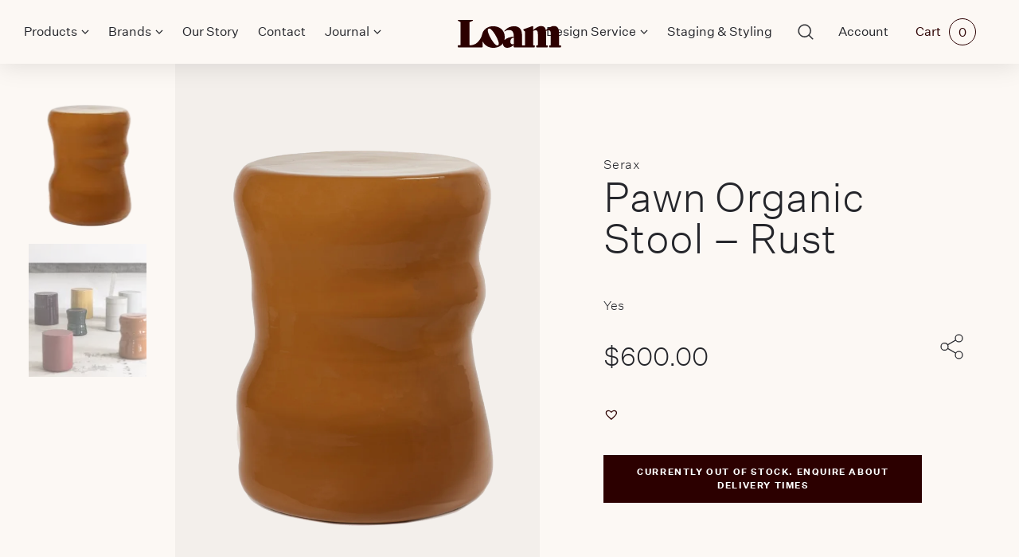

--- FILE ---
content_type: text/html; charset=UTF-8
request_url: https://www.loam.com.au/product/pawn-organic-stool-rust/
body_size: 49321
content:
<!doctype html>
<html class="no-js" lang="en">
<head>
    <meta charset="utf-8">
<script>
var gform;gform||(document.addEventListener("gform_main_scripts_loaded",function(){gform.scriptsLoaded=!0}),document.addEventListener("gform/theme/scripts_loaded",function(){gform.themeScriptsLoaded=!0}),window.addEventListener("DOMContentLoaded",function(){gform.domLoaded=!0}),gform={domLoaded:!1,scriptsLoaded:!1,themeScriptsLoaded:!1,isFormEditor:()=>"function"==typeof InitializeEditor,callIfLoaded:function(o){return!(!gform.domLoaded||!gform.scriptsLoaded||!gform.themeScriptsLoaded&&!gform.isFormEditor()||(gform.isFormEditor()&&console.warn("The use of gform.initializeOnLoaded() is deprecated in the form editor context and will be removed in Gravity Forms 3.1."),o(),0))},initializeOnLoaded:function(o){gform.callIfLoaded(o)||(document.addEventListener("gform_main_scripts_loaded",()=>{gform.scriptsLoaded=!0,gform.callIfLoaded(o)}),document.addEventListener("gform/theme/scripts_loaded",()=>{gform.themeScriptsLoaded=!0,gform.callIfLoaded(o)}),window.addEventListener("DOMContentLoaded",()=>{gform.domLoaded=!0,gform.callIfLoaded(o)}))},hooks:{action:{},filter:{}},addAction:function(o,r,e,t){gform.addHook("action",o,r,e,t)},addFilter:function(o,r,e,t){gform.addHook("filter",o,r,e,t)},doAction:function(o){gform.doHook("action",o,arguments)},applyFilters:function(o){return gform.doHook("filter",o,arguments)},removeAction:function(o,r){gform.removeHook("action",o,r)},removeFilter:function(o,r,e){gform.removeHook("filter",o,r,e)},addHook:function(o,r,e,t,n){null==gform.hooks[o][r]&&(gform.hooks[o][r]=[]);var d=gform.hooks[o][r];null==n&&(n=r+"_"+d.length),gform.hooks[o][r].push({tag:n,callable:e,priority:t=null==t?10:t})},doHook:function(r,o,e){var t;if(e=Array.prototype.slice.call(e,1),null!=gform.hooks[r][o]&&((o=gform.hooks[r][o]).sort(function(o,r){return o.priority-r.priority}),o.forEach(function(o){"function"!=typeof(t=o.callable)&&(t=window[t]),"action"==r?t.apply(null,e):e[0]=t.apply(null,e)})),"filter"==r)return e[0]},removeHook:function(o,r,t,n){var e;null!=gform.hooks[o][r]&&(e=(e=gform.hooks[o][r]).filter(function(o,r,e){return!!(null!=n&&n!=o.tag||null!=t&&t!=o.priority)}),gform.hooks[o][r]=e)}});
</script>

    <meta http-equiv="x-ua-compatible" content="ie=edge">
    <title>Pawn Organic Stool - Rust | Loam</title>
    <meta name="viewport" content="width=device-width, initial-scale=1, shrink-to-fit=no">
    <meta name="google-site-verification" content="EEEXBg9OqdVbRRUKd9TGyKrJwLmTICuO6tzVYs1S7Ec" />
    <meta name="facebook-domain-verification" content="kxhdnoi7uvbkpt4di8bb8elpf9p76a" />
    <meta name='robots' content='index, follow, max-image-preview:large, max-snippet:-1, max-video-preview:-1' />
	<style>img:is([sizes="auto" i], [sizes^="auto," i]) { contain-intrinsic-size: 3000px 1500px }</style>
	<script>window._wca = window._wca || [];</script>

	<!-- This site is optimized with the Yoast SEO plugin v25.4 - https://yoast.com/wordpress/plugins/seo/ -->
	<link rel="canonical" href="http://www.loam.com.au/product/pawn-organic-stool-rust/" />
	<meta property="og:locale" content="en_US" />
	<meta property="og:type" content="article" />
	<meta property="og:title" content="Pawn Organic Stool - Rust | Loam" />
	<meta property="og:description" content="Yes" />
	<meta property="og:url" content="http://www.loam.com.au/product/pawn-organic-stool-rust/" />
	<meta property="og:site_name" content="Loam" />
	<meta property="article:publisher" content="https://www.facebook.com/loamaustralia" />
	<meta property="article:modified_time" content="2025-04-10T02:30:38+00:00" />
	<meta property="og:image" content="https://s3-ap-southeast-2.amazonaws.com/loam-slinky/app/uploads/2023/01/11111058/B0319110_1.png" />
	<meta property="og:image:width" content="1153" />
	<meta property="og:image:height" content="1537" />
	<meta property="og:image:type" content="image/png" />
	<meta name="twitter:card" content="summary_large_image" />
	<script type="application/ld+json" class="yoast-schema-graph">{"@context":"https://schema.org","@graph":[{"@type":"WebPage","@id":"http://www.loam.com.au/product/pawn-organic-stool-rust/","url":"http://www.loam.com.au/product/pawn-organic-stool-rust/","name":"Pawn Organic Stool - Rust | Loam","isPartOf":{"@id":"https://www.loam.com.au/#website"},"primaryImageOfPage":{"@id":"http://www.loam.com.au/product/pawn-organic-stool-rust/#primaryimage"},"image":{"@id":"http://www.loam.com.au/product/pawn-organic-stool-rust/#primaryimage"},"thumbnailUrl":"https://s3-ap-southeast-2.amazonaws.com/loam-slinky/app/uploads/2023/01/11111058/B0319110_1.png","datePublished":"2023-01-10T00:48:36+00:00","dateModified":"2025-04-10T02:30:38+00:00","breadcrumb":{"@id":"http://www.loam.com.au/product/pawn-organic-stool-rust/#breadcrumb"},"inLanguage":"en-US","potentialAction":[{"@type":"ReadAction","target":["http://www.loam.com.au/product/pawn-organic-stool-rust/"]}]},{"@type":"ImageObject","inLanguage":"en-US","@id":"http://www.loam.com.au/product/pawn-organic-stool-rust/#primaryimage","url":"https://s3-ap-southeast-2.amazonaws.com/loam-slinky/app/uploads/2023/01/11111058/B0319110_1.png","contentUrl":"https://s3-ap-southeast-2.amazonaws.com/loam-slinky/app/uploads/2023/01/11111058/B0319110_1.png","width":1153,"height":1537},{"@type":"BreadcrumbList","@id":"http://www.loam.com.au/product/pawn-organic-stool-rust/#breadcrumb","itemListElement":[{"@type":"ListItem","position":1,"name":"Home","item":"https://www.loam.com.au/"},{"@type":"ListItem","position":2,"name":"Shop","item":"https://www.loam.com.au/shop/"},{"@type":"ListItem","position":3,"name":"Pawn Organic Stool &#8211; Rust"}]},{"@type":"WebSite","@id":"https://www.loam.com.au/#website","url":"https://www.loam.com.au/","name":"Loam","description":"Designs for contemporary Australian lifestyles","potentialAction":[{"@type":"SearchAction","target":{"@type":"EntryPoint","urlTemplate":"https://www.loam.com.au/search/{search_term_string}"},"query-input":{"@type":"PropertyValueSpecification","valueRequired":true,"valueName":"search_term_string"}}],"inLanguage":"en-US"}]}</script>
	<!-- / Yoast SEO plugin. -->


<link rel='dns-prefetch' href='//stats.wp.com' />
<link rel='dns-prefetch' href='//www.google.com' />
<link rel='dns-prefetch' href='//www.googletagmanager.com' />

<link rel='stylesheet' id='sbi_styles-css' href='/app/plugins/instagram-feed/css/sbi-styles.min.css' media='all' />
<link rel='stylesheet' id='wp-block-library-css' href='/wp/wp-includes/css/dist/block-library/style.min.css' media='all' />
<style id='classic-theme-styles-inline-css'>
/*! This file is auto-generated */
.wp-block-button__link{color:#fff;background-color:#32373c;border-radius:9999px;box-shadow:none;text-decoration:none;padding:calc(.667em + 2px) calc(1.333em + 2px);font-size:1.125em}.wp-block-file__button{background:#32373c;color:#fff;text-decoration:none}
</style>
<link rel='stylesheet' id='mediaelement-css' href='/wp/wp-includes/js/mediaelement/mediaelementplayer-legacy.min.css' media='all' />
<link rel='stylesheet' id='wp-mediaelement-css' href='/wp/wp-includes/js/mediaelement/wp-mediaelement.min.css' media='all' />
<style id='jetpack-sharing-buttons-style-inline-css'>
.jetpack-sharing-buttons__services-list{display:flex;flex-direction:row;flex-wrap:wrap;gap:0;list-style-type:none;margin:5px;padding:0}.jetpack-sharing-buttons__services-list.has-small-icon-size{font-size:12px}.jetpack-sharing-buttons__services-list.has-normal-icon-size{font-size:16px}.jetpack-sharing-buttons__services-list.has-large-icon-size{font-size:24px}.jetpack-sharing-buttons__services-list.has-huge-icon-size{font-size:36px}@media print{.jetpack-sharing-buttons__services-list{display:none!important}}.editor-styles-wrapper .wp-block-jetpack-sharing-buttons{gap:0;padding-inline-start:0}ul.jetpack-sharing-buttons__services-list.has-background{padding:1.25em 2.375em}
</style>
<link rel='stylesheet' id='wc-gift-cards-blocks-integration-css' href='/app/plugins/woocommerce-gift-cards/assets/dist/frontend/blocks.css' media='all' />
<style id='global-styles-inline-css'>
:root{--wp--preset--aspect-ratio--square: 1;--wp--preset--aspect-ratio--4-3: 4/3;--wp--preset--aspect-ratio--3-4: 3/4;--wp--preset--aspect-ratio--3-2: 3/2;--wp--preset--aspect-ratio--2-3: 2/3;--wp--preset--aspect-ratio--16-9: 16/9;--wp--preset--aspect-ratio--9-16: 9/16;--wp--preset--color--black: #000000;--wp--preset--color--cyan-bluish-gray: #abb8c3;--wp--preset--color--white: #ffffff;--wp--preset--color--pale-pink: #f78da7;--wp--preset--color--vivid-red: #cf2e2e;--wp--preset--color--luminous-vivid-orange: #ff6900;--wp--preset--color--luminous-vivid-amber: #fcb900;--wp--preset--color--light-green-cyan: #7bdcb5;--wp--preset--color--vivid-green-cyan: #00d084;--wp--preset--color--pale-cyan-blue: #8ed1fc;--wp--preset--color--vivid-cyan-blue: #0693e3;--wp--preset--color--vivid-purple: #9b51e0;--wp--preset--gradient--vivid-cyan-blue-to-vivid-purple: linear-gradient(135deg,rgba(6,147,227,1) 0%,rgb(155,81,224) 100%);--wp--preset--gradient--light-green-cyan-to-vivid-green-cyan: linear-gradient(135deg,rgb(122,220,180) 0%,rgb(0,208,130) 100%);--wp--preset--gradient--luminous-vivid-amber-to-luminous-vivid-orange: linear-gradient(135deg,rgba(252,185,0,1) 0%,rgba(255,105,0,1) 100%);--wp--preset--gradient--luminous-vivid-orange-to-vivid-red: linear-gradient(135deg,rgba(255,105,0,1) 0%,rgb(207,46,46) 100%);--wp--preset--gradient--very-light-gray-to-cyan-bluish-gray: linear-gradient(135deg,rgb(238,238,238) 0%,rgb(169,184,195) 100%);--wp--preset--gradient--cool-to-warm-spectrum: linear-gradient(135deg,rgb(74,234,220) 0%,rgb(151,120,209) 20%,rgb(207,42,186) 40%,rgb(238,44,130) 60%,rgb(251,105,98) 80%,rgb(254,248,76) 100%);--wp--preset--gradient--blush-light-purple: linear-gradient(135deg,rgb(255,206,236) 0%,rgb(152,150,240) 100%);--wp--preset--gradient--blush-bordeaux: linear-gradient(135deg,rgb(254,205,165) 0%,rgb(254,45,45) 50%,rgb(107,0,62) 100%);--wp--preset--gradient--luminous-dusk: linear-gradient(135deg,rgb(255,203,112) 0%,rgb(199,81,192) 50%,rgb(65,88,208) 100%);--wp--preset--gradient--pale-ocean: linear-gradient(135deg,rgb(255,245,203) 0%,rgb(182,227,212) 50%,rgb(51,167,181) 100%);--wp--preset--gradient--electric-grass: linear-gradient(135deg,rgb(202,248,128) 0%,rgb(113,206,126) 100%);--wp--preset--gradient--midnight: linear-gradient(135deg,rgb(2,3,129) 0%,rgb(40,116,252) 100%);--wp--preset--font-size--small: 13px;--wp--preset--font-size--medium: 20px;--wp--preset--font-size--large: 36px;--wp--preset--font-size--x-large: 42px;--wp--preset--spacing--20: 0.44rem;--wp--preset--spacing--30: 0.67rem;--wp--preset--spacing--40: 1rem;--wp--preset--spacing--50: 1.5rem;--wp--preset--spacing--60: 2.25rem;--wp--preset--spacing--70: 3.38rem;--wp--preset--spacing--80: 5.06rem;--wp--preset--shadow--natural: 6px 6px 9px rgba(0, 0, 0, 0.2);--wp--preset--shadow--deep: 12px 12px 50px rgba(0, 0, 0, 0.4);--wp--preset--shadow--sharp: 6px 6px 0px rgba(0, 0, 0, 0.2);--wp--preset--shadow--outlined: 6px 6px 0px -3px rgba(255, 255, 255, 1), 6px 6px rgba(0, 0, 0, 1);--wp--preset--shadow--crisp: 6px 6px 0px rgba(0, 0, 0, 1);}:where(.is-layout-flex){gap: 0.5em;}:where(.is-layout-grid){gap: 0.5em;}body .is-layout-flex{display: flex;}.is-layout-flex{flex-wrap: wrap;align-items: center;}.is-layout-flex > :is(*, div){margin: 0;}body .is-layout-grid{display: grid;}.is-layout-grid > :is(*, div){margin: 0;}:where(.wp-block-columns.is-layout-flex){gap: 2em;}:where(.wp-block-columns.is-layout-grid){gap: 2em;}:where(.wp-block-post-template.is-layout-flex){gap: 1.25em;}:where(.wp-block-post-template.is-layout-grid){gap: 1.25em;}.has-black-color{color: var(--wp--preset--color--black) !important;}.has-cyan-bluish-gray-color{color: var(--wp--preset--color--cyan-bluish-gray) !important;}.has-white-color{color: var(--wp--preset--color--white) !important;}.has-pale-pink-color{color: var(--wp--preset--color--pale-pink) !important;}.has-vivid-red-color{color: var(--wp--preset--color--vivid-red) !important;}.has-luminous-vivid-orange-color{color: var(--wp--preset--color--luminous-vivid-orange) !important;}.has-luminous-vivid-amber-color{color: var(--wp--preset--color--luminous-vivid-amber) !important;}.has-light-green-cyan-color{color: var(--wp--preset--color--light-green-cyan) !important;}.has-vivid-green-cyan-color{color: var(--wp--preset--color--vivid-green-cyan) !important;}.has-pale-cyan-blue-color{color: var(--wp--preset--color--pale-cyan-blue) !important;}.has-vivid-cyan-blue-color{color: var(--wp--preset--color--vivid-cyan-blue) !important;}.has-vivid-purple-color{color: var(--wp--preset--color--vivid-purple) !important;}.has-black-background-color{background-color: var(--wp--preset--color--black) !important;}.has-cyan-bluish-gray-background-color{background-color: var(--wp--preset--color--cyan-bluish-gray) !important;}.has-white-background-color{background-color: var(--wp--preset--color--white) !important;}.has-pale-pink-background-color{background-color: var(--wp--preset--color--pale-pink) !important;}.has-vivid-red-background-color{background-color: var(--wp--preset--color--vivid-red) !important;}.has-luminous-vivid-orange-background-color{background-color: var(--wp--preset--color--luminous-vivid-orange) !important;}.has-luminous-vivid-amber-background-color{background-color: var(--wp--preset--color--luminous-vivid-amber) !important;}.has-light-green-cyan-background-color{background-color: var(--wp--preset--color--light-green-cyan) !important;}.has-vivid-green-cyan-background-color{background-color: var(--wp--preset--color--vivid-green-cyan) !important;}.has-pale-cyan-blue-background-color{background-color: var(--wp--preset--color--pale-cyan-blue) !important;}.has-vivid-cyan-blue-background-color{background-color: var(--wp--preset--color--vivid-cyan-blue) !important;}.has-vivid-purple-background-color{background-color: var(--wp--preset--color--vivid-purple) !important;}.has-black-border-color{border-color: var(--wp--preset--color--black) !important;}.has-cyan-bluish-gray-border-color{border-color: var(--wp--preset--color--cyan-bluish-gray) !important;}.has-white-border-color{border-color: var(--wp--preset--color--white) !important;}.has-pale-pink-border-color{border-color: var(--wp--preset--color--pale-pink) !important;}.has-vivid-red-border-color{border-color: var(--wp--preset--color--vivid-red) !important;}.has-luminous-vivid-orange-border-color{border-color: var(--wp--preset--color--luminous-vivid-orange) !important;}.has-luminous-vivid-amber-border-color{border-color: var(--wp--preset--color--luminous-vivid-amber) !important;}.has-light-green-cyan-border-color{border-color: var(--wp--preset--color--light-green-cyan) !important;}.has-vivid-green-cyan-border-color{border-color: var(--wp--preset--color--vivid-green-cyan) !important;}.has-pale-cyan-blue-border-color{border-color: var(--wp--preset--color--pale-cyan-blue) !important;}.has-vivid-cyan-blue-border-color{border-color: var(--wp--preset--color--vivid-cyan-blue) !important;}.has-vivid-purple-border-color{border-color: var(--wp--preset--color--vivid-purple) !important;}.has-vivid-cyan-blue-to-vivid-purple-gradient-background{background: var(--wp--preset--gradient--vivid-cyan-blue-to-vivid-purple) !important;}.has-light-green-cyan-to-vivid-green-cyan-gradient-background{background: var(--wp--preset--gradient--light-green-cyan-to-vivid-green-cyan) !important;}.has-luminous-vivid-amber-to-luminous-vivid-orange-gradient-background{background: var(--wp--preset--gradient--luminous-vivid-amber-to-luminous-vivid-orange) !important;}.has-luminous-vivid-orange-to-vivid-red-gradient-background{background: var(--wp--preset--gradient--luminous-vivid-orange-to-vivid-red) !important;}.has-very-light-gray-to-cyan-bluish-gray-gradient-background{background: var(--wp--preset--gradient--very-light-gray-to-cyan-bluish-gray) !important;}.has-cool-to-warm-spectrum-gradient-background{background: var(--wp--preset--gradient--cool-to-warm-spectrum) !important;}.has-blush-light-purple-gradient-background{background: var(--wp--preset--gradient--blush-light-purple) !important;}.has-blush-bordeaux-gradient-background{background: var(--wp--preset--gradient--blush-bordeaux) !important;}.has-luminous-dusk-gradient-background{background: var(--wp--preset--gradient--luminous-dusk) !important;}.has-pale-ocean-gradient-background{background: var(--wp--preset--gradient--pale-ocean) !important;}.has-electric-grass-gradient-background{background: var(--wp--preset--gradient--electric-grass) !important;}.has-midnight-gradient-background{background: var(--wp--preset--gradient--midnight) !important;}.has-small-font-size{font-size: var(--wp--preset--font-size--small) !important;}.has-medium-font-size{font-size: var(--wp--preset--font-size--medium) !important;}.has-large-font-size{font-size: var(--wp--preset--font-size--large) !important;}.has-x-large-font-size{font-size: var(--wp--preset--font-size--x-large) !important;}
:where(.wp-block-post-template.is-layout-flex){gap: 1.25em;}:where(.wp-block-post-template.is-layout-grid){gap: 1.25em;}
:where(.wp-block-columns.is-layout-flex){gap: 2em;}:where(.wp-block-columns.is-layout-grid){gap: 2em;}
:root :where(.wp-block-pullquote){font-size: 1.5em;line-height: 1.6;}
</style>
<link rel='stylesheet' id='embedpress-style-css' href='/app/plugins/embedpress/assets/css/embedpress.css' media='all' />
<link rel='stylesheet' id='woocommerce-layout-css' href='/app/plugins/woocommerce/assets/css/woocommerce-layout.css' media='all' />
<style id='woocommerce-layout-inline-css'>

	.infinite-scroll .woocommerce-pagination {
		display: none;
	}
</style>
<link rel='stylesheet' id='woocommerce-smallscreen-css' href='/app/plugins/woocommerce/assets/css/woocommerce-smallscreen.css' media='only screen and (max-width: 768px)' />
<link rel='stylesheet' id='woocommerce-general-css' href='/app/plugins/woocommerce/assets/css/woocommerce.css' media='all' />
<style id='woocommerce-inline-inline-css'>
.woocommerce form .form-row .required { visibility: visible; }
</style>
<link rel='stylesheet' id='xs-front-style-css' href='/app/plugins/wp-social/assets/css/frontend.css' media='all' />
<link rel='stylesheet' id='xs_login_font_login_css-css' href='/app/plugins/wp-social/assets/css/font-icon.css' media='all' />
<link rel='stylesheet' id='wc-gc-css-css' href='/app/plugins/woocommerce-gift-cards/assets/css/frontend/woocommerce.css' media='all' />
<link rel='stylesheet' id='wcpf-plugin-style-css' href='/app/plugins/woocommerce-product-filters/assets/css/plugin.css' media='all' />
<link rel='stylesheet' id='brands-styles-css' href='/app/plugins/woocommerce/assets/css/brands.css' media='all' />
<link rel='stylesheet' id='dgwt-wcas-style-css' href='/app/plugins/ajax-search-for-woocommerce/assets/css/style.min.css' media='all' />
<link rel='preload' as='font' type='font/woff2' crossorigin='anonymous' id='tinvwl-webfont-font-css' href='/app/plugins/ti-woocommerce-wishlist/assets/fonts/tinvwl-webfont.woff2' media='all' />
<link rel='stylesheet' id='tinvwl-webfont-css' href='/app/plugins/ti-woocommerce-wishlist/assets/css/webfont.min.css' media='all' />
<link rel='stylesheet' id='tinvwl-css' href='/app/plugins/ti-woocommerce-wishlist/assets/css/public.min.css' media='all' />
<link rel='stylesheet' id='jb_styles-css' href='/app/themes/loam/dist/css/main.css?1658071134' media='all' />
<link rel='stylesheet' id='pwb-styles-frontend-css' href='/app/plugins/perfect-woocommerce-brands/build/frontend/css/style.css' media='all' />
<style id='akismet-widget-style-inline-css'>

			.a-stats {
				--akismet-color-mid-green: #357b49;
				--akismet-color-white: #fff;
				--akismet-color-light-grey: #f6f7f7;

				max-width: 350px;
				width: auto;
			}

			.a-stats * {
				all: unset;
				box-sizing: border-box;
			}

			.a-stats strong {
				font-weight: 600;
			}

			.a-stats a.a-stats__link,
			.a-stats a.a-stats__link:visited,
			.a-stats a.a-stats__link:active {
				background: var(--akismet-color-mid-green);
				border: none;
				box-shadow: none;
				border-radius: 8px;
				color: var(--akismet-color-white);
				cursor: pointer;
				display: block;
				font-family: -apple-system, BlinkMacSystemFont, 'Segoe UI', 'Roboto', 'Oxygen-Sans', 'Ubuntu', 'Cantarell', 'Helvetica Neue', sans-serif;
				font-weight: 500;
				padding: 12px;
				text-align: center;
				text-decoration: none;
				transition: all 0.2s ease;
			}

			/* Extra specificity to deal with TwentyTwentyOne focus style */
			.widget .a-stats a.a-stats__link:focus {
				background: var(--akismet-color-mid-green);
				color: var(--akismet-color-white);
				text-decoration: none;
			}

			.a-stats a.a-stats__link:hover {
				filter: brightness(110%);
				box-shadow: 0 4px 12px rgba(0, 0, 0, 0.06), 0 0 2px rgba(0, 0, 0, 0.16);
			}

			.a-stats .count {
				color: var(--akismet-color-white);
				display: block;
				font-size: 1.5em;
				line-height: 1.4;
				padding: 0 13px;
				white-space: nowrap;
			}
		
</style>
<link rel='stylesheet' id='dashicons-css' href='/wp/wp-includes/css/dashicons.min.css' media='all' />
<link rel='stylesheet' id='popup-maker-site-css' href='/app/uploads/pum/pum-site-styles.css?generated=1748916840' media='all' />
<link rel='stylesheet' id='wpr-text-animations-css-css' href='/app/plugins/royal-elementor-addons/assets/css/lib/animations/text-animations.min.css' media='all' />
<link rel='stylesheet' id='wpr-addons-css-css' href='/app/plugins/royal-elementor-addons/assets/css/frontend.min.css' media='all' />
<link rel='stylesheet' id='font-awesome-5-all-css' href='/app/plugins/elementor/assets/lib/font-awesome/css/all.min.css' media='all' />
<link rel='stylesheet' id='custom-admin-css' href='/app/themes/loam/dist/css/admin.css' media='all' />
<script data-cfasync="false" src="/wp/wp-includes/js/jquery/jquery.min.js" id="jquery-core-js"></script>
<script data-cfasync="false" src="/app/plugins/enable-jquery-migrate-helper/js/jquery-migrate/jquery-migrate-3.4.1-wp.js" id="jquery-migrate-js"></script>
<script src="/wp/wp-includes/js/jquery/ui/core.min.js" id="jquery-ui-core-js"></script>
<script src="/app/plugins/woocommerce/assets/js/jquery-blockui/jquery.blockUI.min.js" id="jquery-blockui-js" data-wp-strategy="defer"></script>
<script id="wc-add-to-cart-js-extra">
var wc_add_to_cart_params = {"ajax_url":"\/wp\/wp-admin\/admin-ajax.php","wc_ajax_url":"\/?wc-ajax=%%endpoint%%","i18n_view_cart":"View cart","cart_url":"https:\/\/www.loam.com.au\/cart\/","is_cart":"","cart_redirect_after_add":"no"};
</script>
<script src="/app/plugins/woocommerce/assets/js/frontend/add-to-cart.min.js" id="wc-add-to-cart-js" defer data-wp-strategy="defer"></script>
<script id="wc-single-product-js-extra">
var wc_single_product_params = {"i18n_required_rating_text":"Please select a rating","i18n_rating_options":["1 of 5 stars","2 of 5 stars","3 of 5 stars","4 of 5 stars","5 of 5 stars"],"i18n_product_gallery_trigger_text":"View full-screen image gallery","review_rating_required":"yes","flexslider":{"rtl":false,"animation":"slide","smoothHeight":true,"directionNav":true,"controlNav":"thumbnails","slideshow":false,"animationSpeed":500,"animationLoop":false,"allowOneSlide":false},"zoom_enabled":"","zoom_options":[],"photoswipe_enabled":"","photoswipe_options":{"shareEl":false,"closeOnScroll":false,"history":false,"hideAnimationDuration":0,"showAnimationDuration":0},"flexslider_enabled":""};
</script>
<script src="/app/plugins/woocommerce/assets/js/frontend/single-product.min.js" id="wc-single-product-js" defer data-wp-strategy="defer"></script>
<script src="/app/plugins/woocommerce/assets/js/js-cookie/js.cookie.min.js" id="js-cookie-js" data-wp-strategy="defer"></script>
<script id="woocommerce-js-extra">
var woocommerce_params = {"ajax_url":"\/wp\/wp-admin\/admin-ajax.php","wc_ajax_url":"\/?wc-ajax=%%endpoint%%","i18n_password_show":"Show password","i18n_password_hide":"Hide password"};
</script>
<script src="/app/plugins/woocommerce/assets/js/frontend/woocommerce.min.js" id="woocommerce-js" defer data-wp-strategy="defer"></script>
<script id="xs_front_main_js-js-extra">
var rest_config = {"rest_url":"https:\/\/www.loam.com.au\/wp-json\/","nonce":"a450f82395","insta_enabled":""};
</script>
<script src="/app/plugins/wp-social/assets/js/front-main.js" id="xs_front_main_js-js"></script>
<script src="/wp/wp-includes/js/jquery/ui/mouse.min.js" id="jquery-ui-mouse-js"></script>
<script src="/wp/wp-includes/js/jquery/ui/slider.min.js" id="jquery-ui-slider-js"></script>
<script src="/app/plugins/woocommerce-product-filters/assets/js/front-vendor.js" id="wcpf-plugin-vendor-script-js"></script>
<script src="/wp/wp-includes/js/underscore.min.js" id="underscore-js"></script>
<script id="wp-util-js-extra">
var _wpUtilSettings = {"ajax":{"url":"\/wp\/wp-admin\/admin-ajax.php"}};
</script>
<script src="/wp/wp-includes/js/wp-util.min.js" id="wp-util-js"></script>
<script src="/app/plugins/woocommerce/assets/js/accounting/accounting.min.js" id="accounting-js"></script>
<script id="wcpf-plugin-script-js-extra">
var WCPFData = {"registerEntities":{"Project":{"id":"Project","class":"WooCommerce_Product_Filter_Plugin\\Entity","post_type":"wcpf_project","label":"Project","default_options":{"urlNavigation":"query","filteringStarts":"auto","urlNavigationOptions":[],"useComponents":["pagination","sorting","results-count","page-title","breadcrumb"],"paginationAjax":true,"sortingAjax":true,"productsContainerSelector":".products","paginationSelector":".woocommerce-pagination","resultCountSelector":".woocommerce-result-count","sortingSelector":".woocommerce-ordering","pageTitleSelector":".woocommerce-products-header__title","breadcrumbSelector":".woocommerce-breadcrumb","multipleContainersForProducts":true},"is_grouped":true,"editor_component_class":"WooCommerce_Product_Filter_Plugin\\Project\\Editor_Component","filter_component_class":"WooCommerce_Product_Filter_Plugin\\Project\\Filter_Component","variations":false},"BoxListField":{"id":"BoxListField","class":"WooCommerce_Product_Filter_Plugin\\Entity","post_type":"wcpf_item","label":"Box List","default_options":{"itemsSource":"attribute","itemsDisplay":"all","queryType":"or","itemsDisplayHierarchical":true,"displayHierarchicalCollapsed":false,"displayTitle":true,"displayToggleContent":true,"defaultToggleState":"show","cssClass":"","actionForEmptyOptions":"hide","displayProductCount":true,"productCountPolicy":"for-option-only","multiSelect":true,"boxSize":"45px"},"is_grouped":false,"editor_component_class":"WooCommerce_Product_Filter_Plugin\\Field\\Box_list\\Editor_Component","filter_component_class":"WooCommerce_Product_Filter_Plugin\\Field\\Box_List\\Filter_Component","variations":true},"CheckBoxListField":{"id":"CheckBoxListField","class":"WooCommerce_Product_Filter_Plugin\\Entity","post_type":"wcpf_item","label":"Checkbox","default_options":{"itemsSource":"attribute","itemsDisplay":"all","queryType":"or","itemsDisplayHierarchical":true,"displayHierarchicalCollapsed":false,"displayTitle":true,"displayToggleContent":true,"defaultToggleState":"show","cssClass":"","actionForEmptyOptions":"hide","displayProductCount":true,"productCountPolicy":"for-option-only","seeMoreOptionsBy":"scrollbar","heightOfVisibleContent":12},"is_grouped":false,"editor_component_class":"WooCommerce_Product_Filter_Plugin\\Field\\Check_Box_List\\Editor_Component","filter_component_class":"WooCommerce_Product_Filter_Plugin\\Field\\Check_Box_List\\Filter_Component","variations":true},"DropDownListField":{"id":"DropDownListField","class":"WooCommerce_Product_Filter_Plugin\\Entity","post_type":"wcpf_item","label":"Drop Down","default_options":{"itemsSource":"attribute","itemsDisplay":"all","queryType":"or","itemsDisplayHierarchical":true,"displayHierarchicalCollapsed":false,"displayTitle":true,"displayToggleContent":true,"defaultToggleState":"show","cssClass":"","actionForEmptyOptions":"hide","displayProductCount":true,"productCountPolicy":"for-option-only","titleItemReset":"Show all"},"is_grouped":false,"editor_component_class":"WooCommerce_Product_Filter_Plugin\\Field\\Drop_Down_List\\Editor_Component","filter_component_class":"WooCommerce_Product_Filter_Plugin\\Field\\Drop_Down_List\\Filter_Component","variations":true},"ButtonField":{"id":"ButtonField","class":"WooCommerce_Product_Filter_Plugin\\Entity","post_type":"wcpf_item","label":"Button","default_options":{"cssClass":"","action":"reset"},"is_grouped":false,"editor_component_class":"WooCommerce_Product_Filter_Plugin\\Field\\Button\\Editor_Component","filter_component_class":"WooCommerce_Product_Filter_Plugin\\Field\\Button\\Filter_Component","variations":true},"ColorListField":{"id":"ColorListField","class":"WooCommerce_Product_Filter_Plugin\\Entity","post_type":"wcpf_item","label":"Colors","default_options":{"itemsSource":"attribute","itemsDisplay":"all","queryType":"or","itemsDisplayHierarchical":true,"displayHierarchicalCollapsed":false,"displayTitle":true,"displayToggleContent":true,"defaultToggleState":"show","cssClass":"","actionForEmptyOptions":"hide","displayProductCount":true,"productCountPolicy":"for-option-only","optionKey":"colors"},"is_grouped":false,"editor_component_class":"WooCommerce_Product_Filter_Plugin\\Field\\Color_List\\Editor_Component","filter_component_class":"WooCommerce_Product_Filter_Plugin\\Field\\Color_List\\Filter_Component","variations":true},"RadioListField":{"id":"RadioListField","class":"WooCommerce_Product_Filter_Plugin\\Entity","post_type":"wcpf_item","label":"Radio","default_options":{"itemsSource":"attribute","itemsDisplay":"all","queryType":"or","itemsDisplayHierarchical":true,"displayHierarchicalCollapsed":false,"displayTitle":true,"displayToggleContent":true,"defaultToggleState":"show","cssClass":"","actionForEmptyOptions":"hide","displayProductCount":true,"productCountPolicy":"for-option-only","titleItemReset":"Show all","seeMoreOptionsBy":"scrollbar","heightOfVisibleContent":12},"is_grouped":false,"editor_component_class":"WooCommerce_Product_Filter_Plugin\\Field\\Radio_List\\Editor_Component","filter_component_class":"WooCommerce_Product_Filter_Plugin\\Field\\Radio_List\\Filter_Component","variations":true},"TextListField":{"id":"TextListField","class":"WooCommerce_Product_Filter_Plugin\\Entity","post_type":"wcpf_item","label":"Text List","default_options":{"itemsSource":"attribute","itemsDisplay":"all","queryType":"or","itemsDisplayHierarchical":true,"displayHierarchicalCollapsed":false,"displayTitle":true,"displayToggleContent":true,"defaultToggleState":"show","cssClass":"","actionForEmptyOptions":"hide","displayProductCount":true,"productCountPolicy":"for-option-only","multiSelect":true,"useInlineStyle":false},"is_grouped":false,"editor_component_class":"WooCommerce_Product_Filter_Plugin\\Field\\Text_List\\Editor_Component","filter_component_class":"WooCommerce_Product_Filter_Plugin\\Field\\Text_List\\Filter_Component","variations":true},"PriceSliderField":{"id":"PriceSliderField","class":"WooCommerce_Product_Filter_Plugin\\Entity","post_type":"wcpf_item","label":"Price slider","default_options":{"minPriceOptionKey":"min-price","maxPriceOptionKey":"max-price","optionKey":"price","optionKeyFormat":"dash","cssClass":"","displayMinMaxInput":true,"displayTitle":true,"displayToggleContent":true,"defaultToggleState":"show","displayPriceLabel":true},"is_grouped":false,"editor_component_class":"WooCommerce_Product_Filter_Plugin\\Field\\Price_Slider\\Editor_Component","filter_component_class":"WooCommerce_Product_Filter_Plugin\\Field\\Price_Slider\\Filter_Component","variations":false},"SimpleBoxLayout":{"id":"SimpleBoxLayout","class":"WooCommerce_Product_Filter_Plugin\\Entity","post_type":"wcpf_item","label":"Simple Box","default_options":{"displayToggleContent":true,"defaultToggleState":"show","cssClass":""},"is_grouped":true,"editor_component_class":"WooCommerce_Product_Filter_Plugin\\Layout\\Simple_Box\\Editor_Component","filter_component_class":"WooCommerce_Product_Filter_Plugin\\Layout\\Simple_Box\\Filter_Component","variations":false},"ColumnsLayout":{"id":"ColumnsLayout","class":"WooCommerce_Product_Filter_Plugin\\Entity","post_type":"wcpf_item","label":"Columns","default_options":{"columns":[{"entities":[],"options":{"width":"50%"}}]},"is_grouped":true,"editor_component_class":"WooCommerce_Product_Filter_Plugin\\Layout\\Columns\\Editor_Component","filter_component_class":"WooCommerce_Product_Filter_Plugin\\Layout\\Columns\\Filter_Component","variations":false}},"messages":{"selectNoMatchesFound":"No matches found"},"selectors":{"productsContainer":".products","paginationContainer":".woocommerce-pagination","resultCount":".woocommerce-result-count","sorting":".woocommerce-ordering","pageTitle":".woocommerce-products-header__title","breadcrumb":".woocommerce-breadcrumb"},"pageUrl":"\/product\/pawn-organic-stool-rust\/","isPaged":"","scriptAfterProductsUpdate":"","scrollTop":"no","priceFormat":{"currencyFormatNumDecimals":0,"currencyFormatSymbol":"&#36;","currencyFormatDecimalSep":".","currencyFormatThousandSep":",","currencyFormat":"%s%v"}};
</script>
<script src="/app/plugins/woocommerce-product-filters/assets/build/js/plugin.js" id="wcpf-plugin-script-js"></script>
<script id="xs_social_custom-js-extra">
var rest_api_conf = {"siteurl":"https:\/\/www.loam.com.au\/wp","nonce":"a450f82395","root":"https:\/\/www.loam.com.au\/wp-json\/"};
var wsluFrontObj = {"resturl":"https:\/\/www.loam.com.au\/wp-json\/","rest_nonce":"a450f82395"};
</script>
<script src="/app/plugins/wp-social/assets/js/social-front.js" id="xs_social_custom-js"></script>
<script src="/app/themes/loam/dist/js/manifest.js?1658071134" id="jb_manifest-js"></script>
<script src="/app/themes/loam/dist/js/modernizr.js?1658071134" id="jb_modernizr-js"></script>
<script src="https://stats.wp.com/s-202604.js" id="woocommerce-analytics-js" defer data-wp-strategy="defer"></script>
<script defer='defer' src="/app/plugins/gravityforms/js/jquery.json.min.js" id="gform_json-js"></script>
<script id="gform_gravityforms-js-extra">
var gf_legacy = {"is_legacy":"1"};
var gf_global = {"gf_currency_config":{"name":"Australian Dollar","symbol_left":"$","symbol_right":"","symbol_padding":" ","thousand_separator":",","decimal_separator":".","decimals":2,"code":"AUD"},"base_url":"https:\/\/www.loam.com.au\/app\/plugins\/gravityforms","number_formats":[],"spinnerUrl":"https:\/\/www.loam.com.au\/app\/plugins\/gravityforms\/images\/spinner.svg","version_hash":"207662d6650ea6ff1691d1b466d1250b","strings":{"newRowAdded":"New row added.","rowRemoved":"Row removed","formSaved":"The form has been saved.  The content contains the link to return and complete the form."}};
var gf_legacy = {"is_legacy":"1"};
var gf_global = {"gf_currency_config":{"name":"Australian Dollar","symbol_left":"$","symbol_right":"","symbol_padding":" ","thousand_separator":",","decimal_separator":".","decimals":2,"code":"AUD"},"base_url":"https:\/\/www.loam.com.au\/app\/plugins\/gravityforms","number_formats":[],"spinnerUrl":"https:\/\/www.loam.com.au\/app\/plugins\/gravityforms\/images\/spinner.svg","version_hash":"207662d6650ea6ff1691d1b466d1250b","strings":{"newRowAdded":"New row added.","rowRemoved":"Row removed","formSaved":"The form has been saved.  The content contains the link to return and complete the form."}};
var gf_global = {"gf_currency_config":{"name":"Australian Dollar","symbol_left":"$","symbol_right":"","symbol_padding":" ","thousand_separator":",","decimal_separator":".","decimals":2,"code":"AUD"},"base_url":"https:\/\/www.loam.com.au\/app\/plugins\/gravityforms","number_formats":[],"spinnerUrl":"https:\/\/www.loam.com.au\/app\/plugins\/gravityforms\/images\/spinner.svg","version_hash":"207662d6650ea6ff1691d1b466d1250b","strings":{"newRowAdded":"New row added.","rowRemoved":"Row removed","formSaved":"The form has been saved.  The content contains the link to return and complete the form."}};
var gf_global = {"gf_currency_config":{"name":"Australian Dollar","symbol_left":"$","symbol_right":"","symbol_padding":" ","thousand_separator":",","decimal_separator":".","decimals":2,"code":"AUD"},"base_url":"https:\/\/www.loam.com.au\/app\/plugins\/gravityforms","number_formats":[],"spinnerUrl":"https:\/\/www.loam.com.au\/app\/plugins\/gravityforms\/images\/spinner.svg","version_hash":"207662d6650ea6ff1691d1b466d1250b","strings":{"newRowAdded":"New row added.","rowRemoved":"Row removed","formSaved":"The form has been saved.  The content contains the link to return and complete the form."}};
var gf_global = {"gf_currency_config":{"name":"Australian Dollar","symbol_left":"$","symbol_right":"","symbol_padding":" ","thousand_separator":",","decimal_separator":".","decimals":2,"code":"AUD"},"base_url":"https:\/\/www.loam.com.au\/app\/plugins\/gravityforms","number_formats":[],"spinnerUrl":"https:\/\/www.loam.com.au\/app\/plugins\/gravityforms\/images\/spinner.svg","version_hash":"207662d6650ea6ff1691d1b466d1250b","strings":{"newRowAdded":"New row added.","rowRemoved":"Row removed","formSaved":"The form has been saved.  The content contains the link to return and complete the form."}};
var gf_global = {"gf_currency_config":{"name":"Australian Dollar","symbol_left":"$","symbol_right":"","symbol_padding":" ","thousand_separator":",","decimal_separator":".","decimals":2,"code":"AUD"},"base_url":"https:\/\/www.loam.com.au\/app\/plugins\/gravityforms","number_formats":[],"spinnerUrl":"https:\/\/www.loam.com.au\/app\/plugins\/gravityforms\/images\/spinner.svg","version_hash":"207662d6650ea6ff1691d1b466d1250b","strings":{"newRowAdded":"New row added.","rowRemoved":"Row removed","formSaved":"The form has been saved.  The content contains the link to return and complete the form."}};
var gf_global = {"gf_currency_config":{"name":"Australian Dollar","symbol_left":"$","symbol_right":"","symbol_padding":" ","thousand_separator":",","decimal_separator":".","decimals":2,"code":"AUD"},"base_url":"https:\/\/www.loam.com.au\/app\/plugins\/gravityforms","number_formats":[],"spinnerUrl":"https:\/\/www.loam.com.au\/app\/plugins\/gravityforms\/images\/spinner.svg","version_hash":"207662d6650ea6ff1691d1b466d1250b","strings":{"newRowAdded":"New row added.","rowRemoved":"Row removed","formSaved":"The form has been saved.  The content contains the link to return and complete the form."}};
var gf_global = {"gf_currency_config":{"name":"Australian Dollar","symbol_left":"$","symbol_right":"","symbol_padding":" ","thousand_separator":",","decimal_separator":".","decimals":2,"code":"AUD"},"base_url":"https:\/\/www.loam.com.au\/app\/plugins\/gravityforms","number_formats":[],"spinnerUrl":"https:\/\/www.loam.com.au\/app\/plugins\/gravityforms\/images\/spinner.svg","version_hash":"207662d6650ea6ff1691d1b466d1250b","strings":{"newRowAdded":"New row added.","rowRemoved":"Row removed","formSaved":"The form has been saved.  The content contains the link to return and complete the form."}};
var gform_i18n = {"datepicker":{"days":{"monday":"Mo","tuesday":"Tu","wednesday":"We","thursday":"Th","friday":"Fr","saturday":"Sa","sunday":"Su"},"months":{"january":"January","february":"February","march":"March","april":"April","may":"May","june":"June","july":"July","august":"August","september":"September","october":"October","november":"November","december":"December"},"firstDay":1,"iconText":"Select date"}};
var gf_legacy_multi = {"14":"1","13":"1","11":"1","12":"1"};
var gform_gravityforms = {"strings":{"invalid_file_extension":"This type of file is not allowed. Must be one of the following:","delete_file":"Delete this file","in_progress":"in progress","file_exceeds_limit":"File exceeds size limit","illegal_extension":"This type of file is not allowed.","max_reached":"Maximum number of files reached","unknown_error":"There was a problem while saving the file on the server","currently_uploading":"Please wait for the uploading to complete","cancel":"Cancel","cancel_upload":"Cancel this upload","cancelled":"Cancelled","error":"Error","message":"Message"},"vars":{"images_url":"https:\/\/www.loam.com.au\/app\/plugins\/gravityforms\/images"}};
</script>
<script defer='defer' src="/app/plugins/gravityforms/js/gravityforms.min.js" id="gform_gravityforms-js"></script>
<script defer='defer' src="https://www.google.com/recaptcha/api.js?hl=en#038;render=explicit" id="gform_recaptcha-js"></script>
<script defer='defer' src="/app/plugins/gravityforms/assets/js/dist/utils.min.js" id="gform_gravityforms_utils-js"></script>

<!-- Google tag (gtag.js) snippet added by Site Kit -->

<!-- Google Analytics snippet added by Site Kit -->
<script src="https://www.googletagmanager.com/gtag/js?id=GT-TQRB4TV" id="google_gtagjs-js" async></script>
<script id="google_gtagjs-js-after">
window.dataLayer = window.dataLayer || [];function gtag(){dataLayer.push(arguments);}
gtag("set","linker",{"domains":["www.loam.com.au"]});
gtag("js", new Date());
gtag("set", "developer_id.dZTNiMT", true);
gtag("config", "GT-TQRB4TV");
</script>

<!-- End Google tag (gtag.js) snippet added by Site Kit -->
<!-- start Simple Custom CSS and JS -->
<script>
jQuery(document).ready(function() {
    // Continuously check if 'active' class is present and add it again if removed
    setInterval(function() {
        jQuery('ul.tabs > li').each(function() {
            if (!jQuery(this).hasClass('active')) {
                jQuery(this).addClass('active');
            }
        });
    }, 1000); // Repeat every 1 second (adjust as needed)
});
</script>
<!-- end Simple Custom CSS and JS -->
<meta name="generator" content="Site Kit by Google 1.156.0" /><script>  var el_i13_login_captcha=null; var el_i13_register_captcha=null; </script>
        <script type="text/javascript">
            var jQueryMigrateHelperHasSentDowngrade = false;

			window.onerror = function( msg, url, line, col, error ) {
				// Break out early, do not processing if a downgrade reqeust was already sent.
				if ( jQueryMigrateHelperHasSentDowngrade ) {
					return true;
                }

				var xhr = new XMLHttpRequest();
				var nonce = 'fb818415c7';
				var jQueryFunctions = [
					'andSelf',
					'browser',
					'live',
					'boxModel',
					'support.boxModel',
					'size',
					'swap',
					'clean',
					'sub',
                ];
				var match_pattern = /\)\.(.+?) is not a function/;
                var erroredFunction = msg.match( match_pattern );

                // If there was no matching functions, do not try to downgrade.
                if ( null === erroredFunction || typeof erroredFunction !== 'object' || typeof erroredFunction[1] === "undefined" || -1 === jQueryFunctions.indexOf( erroredFunction[1] ) ) {
                    return true;
                }

                // Set that we've now attempted a downgrade request.
                jQueryMigrateHelperHasSentDowngrade = true;

				xhr.open( 'POST', 'https://www.loam.com.au/wp/wp-admin/admin-ajax.php' );
				xhr.setRequestHeader( 'Content-Type', 'application/x-www-form-urlencoded' );
				xhr.onload = function () {
					var response,
                        reload = false;

					if ( 200 === xhr.status ) {
                        try {
                        	response = JSON.parse( xhr.response );

                        	reload = response.data.reload;
                        } catch ( e ) {
                        	reload = false;
                        }
                    }

					// Automatically reload the page if a deprecation caused an automatic downgrade, ensure visitors get the best possible experience.
					if ( reload ) {
						location.reload();
                    }
				};

				xhr.send( encodeURI( 'action=jquery-migrate-downgrade-version&_wpnonce=' + nonce ) );

				// Suppress error alerts in older browsers
				return true;
			}
        </script>

		<link rel="apple-touch-icon" sizes="180x180" href="/app/uploads/fbrfg/apple-touch-icon.png">
<link rel="icon" type="image/png" sizes="32x32" href="/app/uploads/fbrfg/favicon-32x32.png">
<link rel="icon" type="image/png" sizes="16x16" href="/app/uploads/fbrfg/favicon-16x16.png">
<link rel="manifest" href="/app/uploads/fbrfg/site.webmanifest">
<link rel="mask-icon" href="/app/uploads/fbrfg/safari-pinned-tab.svg" color="#2c0000">
<link rel="shortcut icon" href="/app/uploads/fbrfg/favicon.ico">
<meta name="msapplication-TileColor" content="#2c0000">
<meta name="msapplication-config" content="/app/uploads/fbrfg/browserconfig.xml">
<meta name="theme-color" content="#ffffff">		<style>
			.dgwt-wcas-ico-magnifier,.dgwt-wcas-ico-magnifier-handler{max-width:20px}.dgwt-wcas-search-wrapp{max-width:600px}.dgwt-wcas-search-wrapp .dgwt-wcas-sf-wrapp input[type=search].dgwt-wcas-search-input,.dgwt-wcas-search-wrapp .dgwt-wcas-sf-wrapp input[type=search].dgwt-wcas-search-input:hover,.dgwt-wcas-search-wrapp .dgwt-wcas-sf-wrapp input[type=search].dgwt-wcas-search-input:focus{background-color:#f7f4f2;color:#2c0000;border-color:#2c0000}.dgwt-wcas-sf-wrapp input[type=search].dgwt-wcas-search-input::placeholder{color:#2c0000;opacity:.3}.dgwt-wcas-sf-wrapp input[type=search].dgwt-wcas-search-input::-webkit-input-placeholder{color:#2c0000;opacity:.3}.dgwt-wcas-sf-wrapp input[type=search].dgwt-wcas-search-input:-moz-placeholder{color:#2c0000;opacity:.3}.dgwt-wcas-sf-wrapp input[type=search].dgwt-wcas-search-input::-moz-placeholder{color:#2c0000;opacity:.3}.dgwt-wcas-sf-wrapp input[type=search].dgwt-wcas-search-input:-ms-input-placeholder{color:#2c0000}.dgwt-wcas-no-submit.dgwt-wcas-search-wrapp .dgwt-wcas-ico-magnifier path,.dgwt-wcas-search-wrapp .dgwt-wcas-close path{fill:#2c0000}.dgwt-wcas-loader-circular-path{stroke:#2c0000}.dgwt-wcas-preloader{opacity:.6}		</style>
			<noscript><style>.woocommerce-product-gallery{ opacity: 1 !important; }</style></noscript>
	<meta name="generator" content="Elementor 3.30.1; features: additional_custom_breakpoints; settings: css_print_method-external, google_font-enabled, font_display-auto">
			<script  type="text/javascript">
				!function(f,b,e,v,n,t,s){if(f.fbq)return;n=f.fbq=function(){n.callMethod?
					n.callMethod.apply(n,arguments):n.queue.push(arguments)};if(!f._fbq)f._fbq=n;
					n.push=n;n.loaded=!0;n.version='2.0';n.queue=[];t=b.createElement(e);t.async=!0;
					t.src=v;s=b.getElementsByTagName(e)[0];s.parentNode.insertBefore(t,s)}(window,
					document,'script','https://connect.facebook.net/en_US/fbevents.js');
			</script>
			<!-- WooCommerce Facebook Integration Begin -->
			<script  type="text/javascript">

				fbq('init', '944577516513063', {}, {
    "agent": "woocommerce-9.9.5-3.5.4"
});

				document.addEventListener( 'DOMContentLoaded', function() {
					// Insert placeholder for events injected when a product is added to the cart through AJAX.
					document.body.insertAdjacentHTML( 'beforeend', '<div class=\"wc-facebook-pixel-event-placeholder\"></div>' );
				}, false );

			</script>
			<!-- WooCommerce Facebook Integration End -->
						<style>
				.e-con.e-parent:nth-of-type(n+4):not(.e-lazyloaded):not(.e-no-lazyload),
				.e-con.e-parent:nth-of-type(n+4):not(.e-lazyloaded):not(.e-no-lazyload) * {
					background-image: none !important;
				}
				@media screen and (max-height: 1024px) {
					.e-con.e-parent:nth-of-type(n+3):not(.e-lazyloaded):not(.e-no-lazyload),
					.e-con.e-parent:nth-of-type(n+3):not(.e-lazyloaded):not(.e-no-lazyload) * {
						background-image: none !important;
					}
				}
				@media screen and (max-height: 640px) {
					.e-con.e-parent:nth-of-type(n+2):not(.e-lazyloaded):not(.e-no-lazyload),
					.e-con.e-parent:nth-of-type(n+2):not(.e-lazyloaded):not(.e-no-lazyload) * {
						background-image: none !important;
					}
				}
			</style>
					<style id="wp-custom-css">
			.woocommerce-tabs ul.tabs>li>a{
	background-image:none!important;
}

.page-id-147226 .article-content a, 
.page-id-147226 .module.text-content a {
    color: currentColor;
    display: inline;
    position: inherit !important;
    text-decoration: none !important;
    border: 0px !important;
}


.page-id-144786 .gfield_label,
.page-id-141632 .gfield_label,
.page-id-147226 .gfield_label {
    position: inherit !important;
    width: auto !important;
    height: auto !important;
}

.page-id-147226 #cidgf, 
.page-id-144786 #cidgf, 
.page-id-141632 #cidgf {
    max-width: 900px !important;
    width: 100% !important;
    margin: auto !important;
}


.page-id-141632 form#gform_14 textarea,
.page-id-141632 form#gform_14 .input-text,
.page-id-141632 form#gform_14 input {
    width: 100%;
    border: 1px solid rgba(37,38,43,.2);
    background: none;
    padding: 15px 18px;
    font-size: 18px; margin-bottom: 10px !important;
}



.page-id-141632 form#gform_14 ul li:before {
display: none !important;
}

.page-id-141632 form#gform_14 ul li {
    padding: 0 0 6px 0px !important;
}


.page-id-141632 input#input_14_20_1,
.page-id-141632 input#input_14_20_2,
.page-id-141632 input#input_14_20_3,
.page-id-141632 input#input_14_20_4,
.page-id-141632 input#input_14_20_5,
.page-id-141632 input#input_14_20_6,
.page-id-141632 input#input_14_20_6,
.page-id-141632 select,
.page-id-141632 input#input_14_17_3,
.page-id-141632 input#input_14_17_6 {
width: 49% !important;
	
}

.page-id-147226 div.elementor-widget-container,
.page-id-144786 div.elementor-widget-container,

.page-id-147226 .elementor-widget-container, 
.page-id-144786 .elementor-widget-container,

.page-id-147226  .article-content p, 
.page-id-144786  .article-content p,

.page-id-147226 div.elementor-widget-container,
.page-id-141632 div.elementor-widget-container,


.page-id-147226 .elementor-widget-container, 
.page-id-141632 .elementor-widget-container,

.page-id-147226 .article-content p, 
.page-id-141632 .article-content p {     
    text-align: left;
    font-size: 18px !important;
    font-weight: 300 !important;
    color: #694440 !important;
    font-family: UntiltedSansLight,sans-serif !important;
    line-height: 28px !important;
}

.page-id-147226 .lpbtnidc, 
.page-id-144786 .lpbtnidc, 
.page-id-141632 .lpbtnidc {
font-size: 18px !important;
    font-weight: 400 !important;
    text-transform: uppercase !important;
    text-decoration: none !important;
    line-height: 20px !important;
    letter-spacing: 0px;
    word-spacing: 0px;
    border-radius: 0px !important;
    padding: 0px !important;
    color: #2C0000 !important;
    text-decoration: none !important;
    border-bottom: solid 1px #cec5c5 !important;
}

.page-id-147226 .lpbtnidc a:hover, 
.page-id-144786 .lpbtnidc a:hover, 

.page-id-147226 a.lpbtnidc:hover, 
.page-id-144786 a.lpbtnidc:hover, 

.page-id-147226 .lpbtnidc a:hover, 
.page-id-141632 .lpbtnidc a:hover,

.page-id-147226 a.lpbtnidc:hover, 
.page-id-141632 a.lpbtnidc:hover {
text-decoration: none !important; border-bottom: solid 0px #cec5c5 !important;	
}

.page-id-147226 .lpbtnidc a:after, 
.page-id-144786 .lpbtnidc a:after, 

.page-id-147226 a.lpbtnidc:after, 
.page-id-144786 a.lpbtnidc:after, 

.page-id-147226 .lpbtnidc a:after, 
.page-id-141632 .lpbtnidc a:after,

.page-id-147226 a.lpbtnidc:after, 
.page-id-141632 a.lpbtnidc:after { height: 0px !important; }



.page-id-141632 ul#gform_fields_10,
.page-id-141632 ul#gform_fields_11,
.page-id-141632 ul#gform_fields_12,

.page-id-140573 ul#gform_fields_10,
.page-id-140573 ul#gform_fields_11,
.page-id-140573 ul#gform_fields_12 {
    padding: 0px !important;
}

.page-id-147226 .article-content p,  
.page-id-144786 .article-content p, 

.page-id-147226 .module.text-content p,  
.page-id-144786 .module.text-content p, 

.page-id-147226 p.p-sm,  
.page-id-144786 p.p-sm, 

.page-id-147226 .p-sm, 
.page-id-144786 .p-sm {
    margin-bottom: 20px !important;
    font-size: 20px !important;
    color: #694440 !important;
    line-height: 30px !important;
}

.article-content p,
.module.text-content p,

.page-id-141632 p.p-sm,
.page-id-141632 .p-sm,

.page-id-140079 p.p-sm,
.page-id-140079 .p-sm {
    text-align: center;
    margin-bottom: 20px !important;
    font-size: 14px !important;
	font-weight: bold !important;
	color: #694440 !important;
}

.page-id-144786 .input-wrapper,
.page-id-141632 .input-wrapper,
.page-id-140079 .input-wrapper,
.page-id-140573 .input-wrapper {
    margin-left: -10px !important;
}


.page-id-147226 .lpbtn, 
.page-id-147226 .lpbtn11, 
.page-id-147226 .lpbtn12, 
.page-id-147226 .lpbtn13, 


.page-id-144786 .lpbtn,
.page-id-144786 .lpbtn11,
.page-id-144786 .lpbtn12,
.page-id-144786 .lpbtn13, 

.page-id-140573 .lpbtn,
.page-id-140573 .lpbtn11,
.page-id-141632 .lpbtn12, 
.page-id-140573 .lpbtn12,
.page-id-141632 .lpbtn13, 
.page-id-140573 .lpbtn13 {
    font-size: 14px !important;
    font-weight: 300 !important;
    text-transform: uppercase !important;
    text-decoration: none !important;
    line-height: 18px !important;
    letter-spacing: 0px;
    word-spacing: 0px;
    background-color: #2C0000 !important;
    border-radius: 0px !important;
    padding: 12px 20px !important;
    color: #fff !important;
}

.page-id-147226  .lpbtn:hover,
.page-id-147226 .lpbtn11:hover, 
.page-id-147226 .lpbtn12:hover, 
.page-id-147226 .lpbtn13:hover, 

.page-id-144786 .lpbtn:hover,
.page-id-144786 .lpbtn11:hover,
.page-id-144786 .lpbtn12:hover,
.page-id-144786 .lpbtn13:hover,

.page-id-140573 .lpbtn:hover,
.page-id-140573 .lpbtn11:hover,
.page-id-140573 .lpbtn12:hover,
.page-id-140573 .lpbtn13:hover {
    background-color: #563333 !important;
}

.page-id-147226 #btn-bn,
.page-id-144786 #btn-bn,
.page-id-141632 #btn-bn,
.page-id-140573 #btn-bn {
    background-color: #2c0000 !important;
    padding: 15px !important;
    color: #fff !important;
    width: 150px !important;
    text-align: center !important;
    float: none !important;
    margin: auto !important;
    border-radius: 4px !important;
}

.page-id-147226 .page-header,
.page-id-144786 .page-header,
.page-id-141632 .page-header,
.page-id-140079 .page-header,
.page-id-140573 .page-header {
    padding-top: 0px !important;
    display: none !important;
	    font-family: UntiltedSansLight,sans-serif !important;
	    font-weight: 300 !important;
}

.page-id-147226 .article-content, 
.page-id-144786 .article-content {
    width: 100%;
    max-width: 960px !important;
    margin: 0 auto;
	    font-family: UntiltedSansLight,sans-serif !important;   
	font-weight: 300 !important;	
}


.page-id-141632 .article-content, 
.page-id-140079 .article-content, 
.page-id-140573 .article-content {
    width: 100%;
    max-width: 1200px !important;
    margin: 0 auto;
	    font-family: UntiltedSansLight,sans-serif !important;   
	font-weight: 300 !important;	
}


.page-id-147226 h1, 
.page-id-147226 h2, 
.page-id-147226 h3,
.page-id-147226 h4, 
.page-id-147226 h5, 
.page-id-147226 h6, 

.page-id-144786 h1, .page-id-144786 h2, .page-id-144786 h3, .page-id-144786 h4, .page-id-144786 h5, .page-id-144786 h6, 
.page-id-141632 h1, .page-id-141632 h2, .page-id-141632 h3, .page-id-141632 h4, .page-id-141632 h5, .page-id-141632 h6 {
font-weight: 400 !important;
font-family: UntiltedSansLight,sans-serif !important;
}

.page-id-147226 h2,
.page-id-144786 h2 { font-size: 38px !important; line-height: 48px; margin-bottom: 0px !important; }

.page-id-147226 h2, 
.page-id-141632 h2 { font-size: 38px !important; line-height: 44px; margin-bottom: 0px !important; }

.page-id-147226 h3, 
.page-id-144786 h3,
.page-id-141632 h3 { font-size: 32px; line-height: 40px;     margin-bottom: 0px !important; }

.page-id-147226 h4, 
.page-id-144786 h4,
.page-id-141632 h4 { font-size: 28px; line-height: 34px; margin-bottom: 0px !important; }


.page-id-147226 h5, 
.page-id-144786 h5 { font-size: 24px; line-height: 42px; margin-bottom: 0px !important; }

.page-id-141632 h5 { font-size: 24px; line-height: 32px; margin-bottom: 0px !important; }

.page-id-147226 h6, 
.page-id-144786 h6,
.page-id-141632 h6 { font-size: 22px; line-height: 28px; margin-bottom: 0px !important; }


.page-id-147226 .h6, .page-id-147226 h6,
.page-id-144786 .h6, .page-id-144786 h6,
.page-id-140079 .h6, .page-id-140079 h6,
.page-id-140573 .h6, .page-id-140573 h6 {
    font-size: 38px;
    font-weight: 300 !important;
	    font-family: UntiltedSansLight,sans-serif !important; line-height: 44px !important;
}

.page-id-147226 .h6, .page-id-147226 h5,
.page-id-144786 .h6, .page-id-140079 h5,
.page-id-140079 .h6, .page-id-140079 h5,
.page-id-140573 .h6, .page-id-140573 h5 {
    font-size: 28px;
    font-weight: 300 !important;
	    font-family: UntiltedSansLight,sans-serif !important;
}

.page-id-147226 .h6, .page-id-147226 h2,
.page-id-144786 .h6, .page-id-144786 h2,
.page-id-141632 .h6, .page-id-141632 h2,
.page-id-140079 .h6, .page-id-140079 h2,
.page-id-140573 .h6, .page-id-140573 h2 {
    font-size: 44px;
    font-weight: 300 !important;
	    font-family: UntiltedSansLight,sans-serif !important;
}

.page-id-147226 strong,
.page-id-144786 strong,
.page-id-141632 strong,
.page-id-140079 strong,
.page-id-140573 strong {
    font-weight: 600 !important;
    font-family: UntiltedSansLight,sans-serif !important;
}

@media (min-width: 0px) and (max-width: 849px) {
.article-content .alignleft, .module.text-content .alignleft {
    float: none !important;
    margin: 1rem 3.5rem 1.5rem 0;
    width: auto;
    display: block !important;
    padding-bottom: 20px !important;
}
}

div#gform_8_validation_container h2.gform_submission_error.hide_summary,
div#gform_9_validation_container h2.gform_submission_error.hide_summary {
    font-size: 20px !important;
}

form#gform_8 .gform_body,
form#gform_9 .gform_body {
    margin: 50px -12px 0px -12px !important;
}

div#gform_wrapper_8 p.gform_description,
div#gform_wrapper_8 .gform_description,
div#gform_wrapper_9 p.gform_description,
div#gform_wrapper_9 .gform_description {
    display: none !important;
}
	
form#gform_8 .btn, 
form#gform_8 .submit, 
form#gform_8 .gform_button, 
form#gform_8 a.button,
form#gform_9 .btn, 
form#gform_9 .submit, 
form#gform_9 .gform_button, 
form#gform_9 a.button {
    margin-left: 0px !important;
}

form#gform_8 .h2, 
form#gform_8 h2,
form#gform_9 .h2, 
form#gform_9 h2 {
    font-size: 26px !important;
    font-weight: 600 !important;
}

form#gform_8 .gfield_checkbox li label:before, 
form#gform_8 .gfield_radio li label:before,
form#gform_9 .gfield_checkbox li label:before, 
form#gform_9 .gfield_radio li label:before {
    border: 1px solid rgba(37,38,43,.2);
    background: none !important;
}


form#gform_8 ul li:before,
form#gform_9 ul li:before {
background: none !important;
background-color: rgba(0,0,0,0) !important;
}

form#gform_8 li,
form#gform_9 li {
    padding: 0 0 6px 0px !important;
}

form#gform_8 textarea, form#gform_8 input,
form#gform_9 textarea, form#gform_9 input {
    width: 100%;
    border: 1px solid rgba(37,38,43,.2);
    background: none;
    padding: 10px 20px;
    font-size: 20px;
    margin-bottom: 6px !important;
}


:where(body:not(.woocommerce-block-theme-has-button-styles)) .woocommerce input.button {
    background-color: #ebe9eb !important;
    background-color: #2c0000 !important;
    color: #fff !important;
    text-transform: uppercase !important;
    font-size: 18px !important;
    padding: 15px 30px !important;
    margin-top: 20px !important;
}

.add_gift_card_form h4{
	font-size:14px;
}
button#place_order{
	font-size: 18px;
    padding: 20px 50px!important;
}
.woocommerce-terms-and-conditions-wrapper{
width:66%;
	float:left;
}
#nab_card_details .form-row-last{
float:none;
clear:both;
}
#cc-expire-month{
	float:left;
	width:45%;
}
#cc-expire-year{
	float:right;
	width:45%;
}


.payment_method_nab_dp{
	display:none;
}
.woocommerce-checkout #payment ul.payment_methods{
	border-bottom:none;
}

:where(body:not(.woocommerce-block-theme-has-button-styles)) .woocommerce input.button {
    background-color: #ebe9eb !important;
    background-color: #2c0000 !important;
    color: #fff !important;
}

.checkout-container {
    margin-bottom: 50px !important;
}

.woocommerce-checkout .add_gift_card_form #wc_gc_cart_redeem_form button {
background-color: #2c0000;     color: #fff !important; text-transform: uppercase !important; font-weight: 600 !important; border-color: #2c0000 !important;
}


@media (min-width: 768px) and (max-width: 99999999999999999999px){
.woocommerce-checkout .add_gift_card_form #wc_gc_cart_redeem_form input[type="text"] {
    display: inline-block !important;
    width: 300px !important;
}

.woocommerce-checkout .add_gift_card_form #wc_gc_cart_redeem_form button {
    display: inline-block !important;
    width: 200px !important; background-color: #2c0000;     color: #fff !important; text-transform: uppercase !important; font-weight: 600 !important; border-color: #2c0000 !important;
}

.add_gift_card_form #wc_gc_cart_redeem_form {
    max-width: 600px !important;
}
}


div#customer_login.u-columns.col2-set div.u-column2.col-2 h2 {
    font-size: 30px !important;
}


.outofstock .tinv-wishlist {
	    display: block !important;
}

.tinvwl_add_to_wishlist_button.disabled-add-wishlist {
    display: none !important;
}


div.tinv-wraper.woocommerce.tinv-wishlist.tinvwl-summary-add-to-cart.tinvwl-woocommerce_after_single_product_summary {
	    display: none !important;
}

.dgwt-wcas-search-wrapp {
    padding-bottom: 40px !important;
}

@media (min-width: 993px) and (max-width: 999999999999999999px) {
	
html:not(.dgwt-wcas-overlay-mobile-on) .dgwt-wcas-search-wrapp.dgwt-wcas-layout-icon::before, 
html:not(.dgwt-wcas-overlay-mobile-on) .dgwt-wcas-search-wrapp.dgwt-wcas-layout-icon:before {
    content: "Search";
    margin-left: 30px !important;
    top: 0px !important;
    position: absolute !important;
}
	
	.dgwt-wcas-search-wrapp {
    padding-bottom: 10px !important;
    margin-top: -100px !important;
    margin-bottom: 110px !important;
    float: left;
    display: block !important;
		margin-left: 10px !important;
}

.product-archive-header__categories {
    margin-bottom: 120px;
}
	
.dgwt-wcas-layout-icon-open .dgwt-wcas-search-icon-arrow {
   /* background: #2c0000 !important;
    border: 0px solid #ddd !important; */
}
	
html:not(.dgwt-wcas-overlay-mobile-on) .dgwt-wcas-search-wrapp.dgwt-wcas-layout-icon.dgwt-wcas-layout-icon-open .dgwt-wcas-search-form {
    left: -10px !important;
}
	
}

@media (min-width: 992px) and (max-width: 1099px) {
.primary-menu .nav__li.nav__item--0>.nav__a, .secondary-menu .nav__li.nav__item--0>.nav__a {
    font-size: 14px !important;
    margin-right: 0px !important;
    letter-spacing: -0.5px !important;
}

.nav__item--0 {
    margin-right: 0.75rem !important;
}
	
}

@media (min-width: 1100px) and (max-width: 1199px) {
.primary-menu .nav__li.nav__item--0>.nav__a, .secondary-menu .nav__li.nav__item--0>.nav__a {
    font-size: 15px !important;
}

.nav__item--0 {
    margin-right: 0.75rem !important;
}
	
}

@media (min-width: 1200px) and (max-width: 1279px) {
.nav__item--0 {
    margin-right: 1rem !important;
}	
}

@media (min-width: 1280px) and (max-width: 1599px) {
.nav__item--0 {
    margin-right: 1.5rem !important;
}	
}		</style>
		<style id="wpr_lightbox_styles">
				.lg-backdrop {
					background-color: rgba(0,0,0,0.6) !important;
				}
				.lg-toolbar,
				.lg-dropdown {
					background-color: rgba(0,0,0,0.8) !important;
				}
				.lg-dropdown:after {
					border-bottom-color: rgba(0,0,0,0.8) !important;
				}
				.lg-sub-html {
					background-color: rgba(0,0,0,0.8) !important;
				}
				.lg-thumb-outer,
				.lg-progress-bar {
					background-color: #444444 !important;
				}
				.lg-progress {
					background-color: #a90707 !important;
				}
				.lg-icon {
					color: #efefef !important;
					font-size: 20px !important;
				}
				.lg-icon.lg-toogle-thumb {
					font-size: 24px !important;
				}
				.lg-icon:hover,
				.lg-dropdown-text:hover {
					color: #ffffff !important;
				}
				.lg-sub-html,
				.lg-dropdown-text {
					color: #efefef !important;
					font-size: 14px !important;
				}
				#lg-counter {
					color: #efefef !important;
					font-size: 14px !important;
				}
				.lg-prev,
				.lg-next {
					font-size: 35px !important;
				}

				/* Defaults */
				.lg-icon {
				background-color: transparent !important;
				}

				#lg-counter {
				opacity: 0.9;
				}

				.lg-thumb-outer {
				padding: 0 10px;
				}

				.lg-thumb-item {
				border-radius: 0 !important;
				border: none !important;
				opacity: 0.5;
				}

				.lg-thumb-item.active {
					opacity: 1;
				}
	         </style>
        <!-- Global site tag (gtag.js) - Google Analytics -->
<script async src="https://www.googletagmanager.com/gtag/js?id=G-F5N38CFS07"></script>
<script>
  window.dataLayer = window.dataLayer || [];
  function gtag(){dataLayer.push(arguments);}
  gtag('js', new Date());
  gtag('config', 'G-F5N38CFS07');
</script>
    <!-- Google Tag Manager -->
<script>(function(w,d,s,l,i){w[l]=w[l]||[];w[l].push({'gtm.start':
new Date().getTime(),event:'gtm.js'});var f=d.getElementsByTagName(s)[0],
j=d.createElement(s),dl=l!='dataLayer'?'&l='+l:'';j.async=true;j.src=
'https://www.googletagmanager.com/gtm.js?id='+i+dl;f.parentNode.insertBefore(j,f);
})(window,document,'script','dataLayer','GTM-TG38NL5');</script>
<!-- End Google Tag Manager -->
<meta name="generator" content="WP Rocket 3.19.0.1" data-wpr-features="wpr_desktop" /></head>
<body class="wp-singular product-template-default single single-product postid-135672 wp-theme-loam theme-loam woocommerce woocommerce-page woocommerce-no-js tinvwl-theme-style pawn-organic-stool-rust elementor-default elementor-kit-127089 no-product-banner">
    <!-- Google Tag Manager (noscript) -->
<noscript><iframe src="https://www.googletagmanager.com/ns.html?id=GTM-TG38NL5"
height="0" width="0" style="display:none;visibility:hidden"></iframe></noscript>
<!-- End Google Tag Manager (noscript) -->
    <nav class="keyboard-nav" aria-label="Skip to navigation">
        <a href="#main-contents">Skip to Main Content</a>
        <a href="#main-nav">Skip to Navigation</a>
                <a id="top"></a>
    </nav>
    <!--[if lte IE 11]>
        <p class="browserupgrade">You are using an <strong>outdated</strong> browser. Please <a href="https://browsehappy.com/">upgrade your browser</a> to improve your experience and security.</p>
    <![endif]-->
    <header data-rocket-location-hash="a1f4f0cf0fe97d72a9f7030bc505d633" class="header flex flex-dir-column justify-center " data-style="dark">
    <div data-rocket-location-hash="42534b47f6fbf5571f4f6e1e9e99cfd0" class="container no-max">
        <div data-rocket-location-hash="8a0924f939fff2e5ed8b6ff5da00314e" class="row" id="main-nav">
            <nav class="col xs-12 md-5 header__nav" aria-label="Primary navigation">
                <ul class="nav primary-menu">
            <li class="nav__li nav__item nav__item--0 products-mega-menu menu-item menu-item-type-custom menu-item-object-custom menu-item-3220 menu-item-has-children">
    <a href="#" class="nav__a nav__link parent__0__a" target="_self" title="Products">
        <span class="nav__title">Products</span>
    </a>
            <button class="nav__toggle" type="button" aria-label="Toggle Menu">Toggle Menu</button>
        <ul class="nav__submenu nav__submenu--0">
                            <li class="nav__li nav__item nav__item--1 menu-item menu-item-type-taxonomy menu-item-object-product_cat current-product-ancestor menu-item-3509 menu-item-has-children">
    <a href="/product-category/indoor-furniture/" class="nav__a nav__link parent__1__a" target="_self" title="Indoor Furniture">
        <span class="nav__title">Indoor Furniture</span>
    </a>
            <button class="nav__toggle" type="button" aria-label="Toggle Menu">Toggle Menu</button>
        <ul class="nav__submenu nav__submenu--1">
                            <li class="nav__li nav__item nav__item--2 menu-item menu-item-type-taxonomy menu-item-object-product_cat current-product-ancestor menu-item-22994">
    <a href="/product-category/indoor-furniture/" class="nav__a nav__link parent__2__a" target="_self" title="All Indoor Furniture">
        <span class="nav__title">All Indoor Furniture</span>
    </a>
    </li>
                            <li class="nav__li nav__item nav__item--2 menu-item menu-item-type-taxonomy menu-item-object-product_cat menu-item-3510">
    <a href="/product-category/indoor-furniture/armchairs/" class="nav__a nav__link parent__2__a" target="_self" title="Armchairs">
        <span class="nav__title">Armchairs</span>
    </a>
    </li>
                            <li class="nav__li nav__item nav__item--2 menu-item menu-item-type-taxonomy menu-item-object-product_cat menu-item-3511">
    <a href="/product-category/indoor-furniture/beds-bedroom-suites/" class="nav__a nav__link parent__2__a" target="_self" title="Beds">
        <span class="nav__title">Beds</span>
    </a>
    </li>
                            <li class="nav__li nav__item nav__item--2 menu-item menu-item-type-taxonomy menu-item-object-product_cat menu-item-3512">
    <a href="/product-category/indoor-furniture/bedside-tables/" class="nav__a nav__link parent__2__a" target="_self" title="Bedsides">
        <span class="nav__title">Bedsides</span>
    </a>
    </li>
                            <li class="nav__li nav__item nav__item--2 menu-item menu-item-type-taxonomy menu-item-object-product_cat menu-item-3513">
    <a href="/product-category/indoor-furniture/benches-and-seats/" class="nav__a nav__link parent__2__a" target="_self" title="Benches">
        <span class="nav__title">Benches</span>
    </a>
    </li>
                            <li class="nav__li nav__item nav__item--2 menu-item menu-item-type-taxonomy menu-item-object-product_cat menu-item-3514">
    <a href="/product-category/indoor-furniture/coffee-tables/" class="nav__a nav__link parent__2__a" target="_self" title="Coffee Tables">
        <span class="nav__title">Coffee Tables</span>
    </a>
    </li>
                            <li class="nav__li nav__item nav__item--2 menu-item menu-item-type-taxonomy menu-item-object-product_cat menu-item-3515">
    <a href="/product-category/indoor-furniture/console-tables/" class="nav__a nav__link parent__2__a" target="_self" title="Consoles">
        <span class="nav__title">Consoles</span>
    </a>
    </li>
                            <li class="nav__li nav__item nav__item--2 menu-item menu-item-type-taxonomy menu-item-object-product_cat menu-item-3516">
    <a href="/product-category/indoor-furniture/office-study-desks/" class="nav__a nav__link parent__2__a" target="_self" title="Desks">
        <span class="nav__title">Desks</span>
    </a>
    </li>
                            <li class="nav__li nav__item nav__item--2 menu-item menu-item-type-taxonomy menu-item-object-product_cat menu-item-3517">
    <a href="/product-category/indoor-furniture/dining-chairs/" class="nav__a nav__link parent__2__a" target="_self" title="Dining Chairs">
        <span class="nav__title">Dining Chairs</span>
    </a>
    </li>
                            <li class="nav__li nav__item nav__item--2 menu-item menu-item-type-taxonomy menu-item-object-product_cat menu-item-3518">
    <a href="/product-category/indoor-furniture/dining-tables/" class="nav__a nav__link parent__2__a" target="_self" title="Dining Tables">
        <span class="nav__title">Dining Tables</span>
    </a>
    </li>
                            <li class="nav__li nav__item nav__item--2 menu-item menu-item-type-taxonomy menu-item-object-product_cat menu-item-3519">
    <a href="/product-category/indoor-furniture/ottoman-chairs/" class="nav__a nav__link parent__2__a" target="_self" title="Ottomans">
        <span class="nav__title">Ottomans</span>
    </a>
    </li>
                            <li class="nav__li nav__item nav__item--2 menu-item menu-item-type-taxonomy menu-item-object-product_cat current-product-ancestor current-menu-parent current-product-parent menu-item-3521 menu-item--current menu-item--current-parent">
    <a href="/product-category/indoor-furniture/side-tables/" class="nav__a nav__link parent__2__a" target="_self" title="Side Tables">
        <span class="nav__title">Side Tables</span>
    </a>
    </li>
                            <li class="nav__li nav__item nav__item--2 menu-item menu-item-type-taxonomy menu-item-object-product_cat menu-item-3522">
    <a href="/product-category/indoor-furniture/sofas-and-couches/" class="nav__a nav__link parent__2__a" target="_self" title="Sofas">
        <span class="nav__title">Sofas</span>
    </a>
    </li>
                            <li class="nav__li nav__item nav__item--2 menu-item menu-item-type-taxonomy menu-item-object-product_cat menu-item-3523">
    <a href="/product-category/indoor-furniture/bar-stools/" class="nav__a nav__link parent__2__a" target="_self" title="Stools">
        <span class="nav__title">Stools</span>
    </a>
    </li>
                            <li class="nav__li nav__item nav__item--2 menu-item menu-item-type-taxonomy menu-item-object-product_cat menu-item-3524">
    <a href="/product-category/indoor-furniture/storage-cabinets-furniture/" class="nav__a nav__link parent__2__a" target="_self" title="Storage">
        <span class="nav__title">Storage</span>
    </a>
    </li>
                    </ul>
    </li>
                            <li class="nav__li nav__item nav__item--1 menu-item menu-item-type-taxonomy menu-item-object-product_cat menu-item-3528 menu-item-has-children">
    <a href="/product-category/outdoor-furniture/" class="nav__a nav__link parent__1__a" target="_self" title="Outdoor Furniture">
        <span class="nav__title">Outdoor Furniture</span>
    </a>
            <button class="nav__toggle" type="button" aria-label="Toggle Menu">Toggle Menu</button>
        <ul class="nav__submenu nav__submenu--1">
                            <li class="nav__li nav__item nav__item--2 menu-item menu-item-type-taxonomy menu-item-object-product_cat menu-item-22995">
    <a href="/product-category/outdoor-furniture/" class="nav__a nav__link parent__2__a" target="_self" title="All Outdoor Furniture">
        <span class="nav__title">All Outdoor Furniture</span>
    </a>
    </li>
                            <li class="nav__li nav__item nav__item--2 menu-item menu-item-type-taxonomy menu-item-object-product_cat menu-item-3529">
    <a href="/product-category/outdoor-furniture/patio-outdoor-accessories/" class="nav__a nav__link parent__2__a" target="_self" title="Outdoor Accessories">
        <span class="nav__title">Outdoor Accessories</span>
    </a>
    </li>
                            <li class="nav__li nav__item nav__item--2 menu-item menu-item-type-taxonomy menu-item-object-product_cat menu-item-3530">
    <a href="/product-category/outdoor-furniture/outdoor-bar-tables/" class="nav__a nav__link parent__2__a" target="_self" title="Outdoor Bar Tables">
        <span class="nav__title">Outdoor Bar Tables</span>
    </a>
    </li>
                            <li class="nav__li nav__item nav__item--2 menu-item menu-item-type-taxonomy menu-item-object-product_cat menu-item-3531">
    <a href="/product-category/outdoor-furniture/outdoor-bench-seats/" class="nav__a nav__link parent__2__a" target="_self" title="Outdoor Benches and Ottomans">
        <span class="nav__title">Outdoor Benches and Ottomans</span>
    </a>
    </li>
                            <li class="nav__li nav__item nav__item--2 menu-item menu-item-type-taxonomy menu-item-object-product_cat menu-item-3532">
    <a href="/product-category/outdoor-furniture/outdoor-coffee-tables/" class="nav__a nav__link parent__2__a" target="_self" title="Outdoor Coffee Tables">
        <span class="nav__title">Outdoor Coffee Tables</span>
    </a>
    </li>
                            <li class="nav__li nav__item nav__item--2 menu-item menu-item-type-taxonomy menu-item-object-product_cat menu-item-3533">
    <a href="/product-category/outdoor-furniture/outdoor-dining-chairs/" class="nav__a nav__link parent__2__a" target="_self" title="Outdoor Dining Chairs">
        <span class="nav__title">Outdoor Dining Chairs</span>
    </a>
    </li>
                            <li class="nav__li nav__item nav__item--2 menu-item menu-item-type-taxonomy menu-item-object-product_cat menu-item-3534">
    <a href="/product-category/outdoor-furniture/outdoor-dining-tables/" class="nav__a nav__link parent__2__a" target="_self" title="Outdoor Dining Tables">
        <span class="nav__title">Outdoor Dining Tables</span>
    </a>
    </li>
                            <li class="nav__li nav__item nav__item--2 menu-item menu-item-type-taxonomy menu-item-object-product_cat menu-item-3535">
    <a href="/product-category/outdoor-furniture/outdoor-lounge-chairs/" class="nav__a nav__link parent__2__a" target="_self" title="Outdoor Lounge Chairs">
        <span class="nav__title">Outdoor Lounge Chairs</span>
    </a>
    </li>
                            <li class="nav__li nav__item nav__item--2 menu-item menu-item-type-taxonomy menu-item-object-product_cat menu-item-3536">
    <a href="/product-category/outdoor-furniture/outdoor-sofas/" class="nav__a nav__link parent__2__a" target="_self" title="Outdoor Sofas">
        <span class="nav__title">Outdoor Sofas</span>
    </a>
    </li>
                            <li class="nav__li nav__item nav__item--2 menu-item menu-item-type-taxonomy menu-item-object-product_cat menu-item-3537">
    <a href="/product-category/outdoor-furniture/outdoor-side-tables/" class="nav__a nav__link parent__2__a" target="_self" title="Outdoor Side Tables">
        <span class="nav__title">Outdoor Side Tables</span>
    </a>
    </li>
                            <li class="nav__li nav__item nav__item--2 menu-item menu-item-type-taxonomy menu-item-object-product_cat menu-item-3538">
    <a href="/product-category/outdoor-furniture/patio-bar-stools/" class="nav__a nav__link parent__2__a" target="_self" title="Outdoor Stools">
        <span class="nav__title">Outdoor Stools</span>
    </a>
    </li>
                            <li class="nav__li nav__item nav__item--2 menu-item menu-item-type-taxonomy menu-item-object-product_cat menu-item-132473">
    <a href="/product-category/outdoor-furniture/sun-beds-outdoor-furniture/" class="nav__a nav__link parent__2__a" target="_self" title="Sun Beds">
        <span class="nav__title">Sun Beds</span>
    </a>
    </li>
                    </ul>
    </li>
                            <li class="nav__li nav__item nav__item--1 menu-item menu-item-type-taxonomy menu-item-object-product_cat menu-item-3525 menu-item-has-children">
    <a href="/product-category/lighting-fixtures/" class="nav__a nav__link parent__1__a" target="_self" title="Lighting">
        <span class="nav__title">Lighting</span>
    </a>
            <button class="nav__toggle" type="button" aria-label="Toggle Menu">Toggle Menu</button>
        <ul class="nav__submenu nav__submenu--1">
                            <li class="nav__li nav__item nav__item--2 menu-item menu-item-type-taxonomy menu-item-object-product_cat menu-item-22996">
    <a href="/product-category/lighting-fixtures/" class="nav__a nav__link parent__2__a" target="_self" title="All Lighting">
        <span class="nav__title">All Lighting</span>
    </a>
    </li>
                            <li class="nav__li nav__item nav__item--2 menu-item menu-item-type-taxonomy menu-item-object-product_cat menu-item-3526">
    <a href="/product-category/lighting-fixtures/floor-lamps/" class="nav__a nav__link parent__2__a" target="_self" title="Floor Lamps">
        <span class="nav__title">Floor Lamps</span>
    </a>
    </li>
                            <li class="nav__li nav__item nav__item--2 menu-item menu-item-type-taxonomy menu-item-object-product_cat menu-item-3527">
    <a href="/product-category/lighting-fixtures/pendant-lights-chandeliers/" class="nav__a nav__link parent__2__a" target="_self" title="Pendants">
        <span class="nav__title">Pendants</span>
    </a>
    </li>
                            <li class="nav__li nav__item nav__item--2 menu-item menu-item-type-taxonomy menu-item-object-product_cat menu-item-3540">
    <a href="/product-category/lighting-fixtures/table-lamps/" class="nav__a nav__link parent__2__a" target="_self" title="Table Lamps">
        <span class="nav__title">Table Lamps</span>
    </a>
    </li>
                            <li class="nav__li nav__item nav__item--2 menu-item menu-item-type-taxonomy menu-item-object-product_cat menu-item-3541">
    <a href="/product-category/lighting-fixtures/wall-lamps/" class="nav__a nav__link parent__2__a" target="_self" title="Wall Lamps">
        <span class="nav__title">Wall Lamps</span>
    </a>
    </li>
                    </ul>
    </li>
                            <li class="nav__li nav__item nav__item--1 menu-item menu-item-type-taxonomy menu-item-object-product_cat menu-item-3497 menu-item-has-children">
    <a href="/product-category/homewares-decor/" class="nav__a nav__link parent__1__a" target="_self" title="Home">
        <span class="nav__title">Home</span>
    </a>
            <button class="nav__toggle" type="button" aria-label="Toggle Menu">Toggle Menu</button>
        <ul class="nav__submenu nav__submenu--1">
                            <li class="nav__li nav__item nav__item--2 menu-item menu-item-type-taxonomy menu-item-object-product_cat menu-item-22997">
    <a href="/product-category/homewares-decor/" class="nav__a nav__link parent__2__a" target="_self" title="All Home">
        <span class="nav__title">All Home</span>
    </a>
    </li>
                            <li class="nav__li nav__item nav__item--2 menu-item menu-item-type-taxonomy menu-item-object-product_cat menu-item-3498">
    <a href="/product-category/homewares-decor/bathroom-accessories/" class="nav__a nav__link parent__2__a" target="_self" title="Bathroom">
        <span class="nav__title">Bathroom</span>
    </a>
    </li>
                            <li class="nav__li nav__item nav__item--2 menu-item menu-item-type-taxonomy menu-item-object-product_cat menu-item-3499">
    <a href="/product-category/homewares-decor/bed-linen-quilts/" class="nav__a nav__link parent__2__a" target="_self" title="Bed Linen">
        <span class="nav__title">Bed Linen</span>
    </a>
    </li>
                            <li class="nav__li nav__item nav__item--2 menu-item menu-item-type-taxonomy menu-item-object-product_cat menu-item-3500">
    <a href="/product-category/homewares-decor/blankets/" class="nav__a nav__link parent__2__a" target="_self" title="Blankets">
        <span class="nav__title">Blankets</span>
    </a>
    </li>
                            <li class="nav__li nav__item nav__item--2 menu-item menu-item-type-taxonomy menu-item-object-product_cat menu-item-3501">
    <a href="/product-category/shop-by/body-and-bath/" class="nav__a nav__link parent__2__a" target="_self" title="Body">
        <span class="nav__title">Body</span>
    </a>
    </li>
                            <li class="nav__li nav__item nav__item--2 menu-item menu-item-type-taxonomy menu-item-object-product_cat menu-item-3502">
    <a href="/product-category/publications/decorative-books/" class="nav__a nav__link parent__2__a" target="_self" title="Books">
        <span class="nav__title">Books</span>
    </a>
    </li>
                            <li class="nav__li nav__item nav__item--2 menu-item menu-item-type-taxonomy menu-item-object-product_cat menu-item-3503">
    <a href="/product-category/body-and-scents/candles/" class="nav__a nav__link parent__2__a" target="_self" title="Candles">
        <span class="nav__title">Candles</span>
    </a>
    </li>
                            <li class="nav__li nav__item nav__item--2 menu-item menu-item-type-taxonomy menu-item-object-product_cat menu-item-140569">
    <a href="/product-category/homewares-decor/candle-holders/" class="nav__a nav__link parent__2__a" target="_self" title="Candle Holders">
        <span class="nav__title">Candle Holders</span>
    </a>
    </li>
                            <li class="nav__li nav__item nav__item--2 menu-item menu-item-type-taxonomy menu-item-object-product_cat menu-item-3504">
    <a href="/product-category/homewares-decor/cushions/" class="nav__a nav__link parent__2__a" target="_self" title="Cushions">
        <span class="nav__title">Cushions</span>
    </a>
    </li>
                            <li class="nav__li nav__item nav__item--2 menu-item menu-item-type-taxonomy menu-item-object-product_cat menu-item-118941">
    <a href="/product-category/homewares-decor/home-accessories/" class="nav__a nav__link parent__2__a" target="_self" title="Home Accessories">
        <span class="nav__title">Home Accessories</span>
    </a>
    </li>
                            <li class="nav__li nav__item nav__item--2 menu-item menu-item-type-taxonomy menu-item-object-product_cat menu-item-3505">
    <a href="/product-category/body-and-scents/home-scents/" class="nav__a nav__link parent__2__a" target="_self" title="Home Scents">
        <span class="nav__title">Home Scents</span>
    </a>
    </li>
                            <li class="nav__li nav__item nav__item--2 menu-item menu-item-type-taxonomy menu-item-object-product_cat menu-item-17467">
    <a href="/product-category/homewares-decor/kitchen/" class="nav__a nav__link parent__2__a" target="_self" title="Kitchen">
        <span class="nav__title">Kitchen</span>
    </a>
    </li>
                            <li class="nav__li nav__item nav__item--2 menu-item menu-item-type-taxonomy menu-item-object-product_cat menu-item-116364">
    <a href="/product-category/homewares-decor/mirrors/" class="nav__a nav__link parent__2__a" target="_self" title="Mirrors">
        <span class="nav__title">Mirrors</span>
    </a>
    </li>
                            <li class="nav__li nav__item nav__item--2 menu-item menu-item-type-taxonomy menu-item-object-product_cat menu-item-3507">
    <a href="/product-category/homewares-decor/pots-and-planter-boxes/" class="nav__a nav__link parent__2__a" target="_self" title="Pots and Planters">
        <span class="nav__title">Pots and Planters</span>
    </a>
    </li>
                            <li class="nav__li nav__item nav__item--2 menu-item menu-item-type-taxonomy menu-item-object-product_cat menu-item-3508">
    <a href="/product-category/homewares-decor/rugs-carpets/" class="nav__a nav__link parent__2__a" target="_self" title="Rugs">
        <span class="nav__title">Rugs</span>
    </a>
    </li>
                            <li class="nav__li nav__item nav__item--2 menu-item menu-item-type-taxonomy menu-item-object-product_cat menu-item-3542">
    <a href="/product-category/homewares-decor/tableware-and-dinnerware/" class="nav__a nav__link parent__2__a" target="_self" title="Tableware">
        <span class="nav__title">Tableware</span>
    </a>
    </li>
                            <li class="nav__li nav__item nav__item--2 menu-item menu-item-type-taxonomy menu-item-object-product_cat menu-item-3543">
    <a href="/product-category/homewares-decor/vases-and-vessels/" class="nav__a nav__link parent__2__a" target="_self" title="Vases and Vessels">
        <span class="nav__title">Vases and Vessels</span>
    </a>
    </li>
                            <li class="nav__li nav__item nav__item--2 menu-item menu-item-type-taxonomy menu-item-object-product_cat menu-item-116411">
    <a href="/product-category/wall-accessories/" class="nav__a nav__link parent__2__a" target="_self" title="Wall Accessories">
        <span class="nav__title">Wall Accessories</span>
    </a>
    </li>
                    </ul>
    </li>
                            <li class="nav__li nav__item nav__item--1 menu-item menu-item-type-taxonomy menu-item-object-product_cat menu-item-3490 menu-item-has-children">
    <a href="/product-category/art-decor/" class="nav__a nav__link parent__1__a" target="_self" title="Art">
        <span class="nav__title">Art</span>
    </a>
            <button class="nav__toggle" type="button" aria-label="Toggle Menu">Toggle Menu</button>
        <ul class="nav__submenu nav__submenu--1">
                            <li class="nav__li nav__item nav__item--2 menu-item menu-item-type-custom menu-item-object-custom menu-item-22999">
    <a href="/product-category/art-decor/" class="nav__a nav__link parent__2__a" target="_self" title="All Art">
        <span class="nav__title">All Art</span>
    </a>
    </li>
                            <li class="nav__li nav__item nav__item--2 menu-item menu-item-type-taxonomy menu-item-object-product_cat menu-item-90245">
    <a href="/product-category/cards/" class="nav__a nav__link parent__2__a" target="_self" title="Cards">
        <span class="nav__title">Cards</span>
    </a>
    </li>
                            <li class="nav__li nav__item nav__item--2 menu-item menu-item-type-taxonomy menu-item-object-product_cat menu-item-3491">
    <a href="/product-category/art-decor/ceramics-pots/" class="nav__a nav__link parent__2__a" target="_self" title="Ceramics">
        <span class="nav__title">Ceramics</span>
    </a>
    </li>
                            <li class="nav__li nav__item nav__item--2 menu-item menu-item-type-taxonomy menu-item-object-product_cat menu-item-3493">
    <a href="/product-category/art-decor/paintings/" class="nav__a nav__link parent__2__a" target="_self" title="Paintings">
        <span class="nav__title">Paintings</span>
    </a>
    </li>
                            <li class="nav__li nav__item nav__item--2 menu-item menu-item-type-taxonomy menu-item-object-product_cat menu-item-3494">
    <a href="/product-category/art-decor/framed-prints/" class="nav__a nav__link parent__2__a" target="_self" title="Prints">
        <span class="nav__title">Prints</span>
    </a>
    </li>
                    </ul>
    </li>
                    </ul>
    </li>
            <li class="nav__li nav__item nav__item--0 brands-mega-menu menu-item menu-item-type-custom menu-item-object-custom menu-item-3219 menu-item-has-children">
    <a href="#" class="nav__a nav__link parent__0__a" target="_self" title="Brands">
        <span class="nav__title">Brands</span>
    </a>
            <button class="nav__toggle" type="button" aria-label="Toggle Menu">Toggle Menu</button>
        <ul class="nav__submenu nav__submenu--0">
                            <li class="nav__li nav__item nav__item--1 menu-item menu-item-type-taxonomy menu-item-object-pwb-brand menu-item-3548 menu-item-has-children">
    <a href="/brand/furniture/" class="nav__a nav__link parent__1__a" target="_self" title="Furniture">
        <span class="nav__title">Furniture</span>
    </a>
            <button class="nav__toggle" type="button" aria-label="Toggle Menu">Toggle Menu</button>
        <ul class="nav__submenu nav__submenu--1">
                            <li class="nav__li nav__item nav__item--2 menu-item menu-item-type-taxonomy menu-item-object-pwb-brand menu-item-133167">
    <a href="/brand/101-copenhagen-home/" class="nav__a nav__link parent__2__a" target="_self" title="101 Copenhagen">
        <span class="nav__title">101 Copenhagen</span>
    </a>
    </li>
                            <li class="nav__li nav__item nav__item--2 menu-item menu-item-type-taxonomy menu-item-object-pwb-brand menu-item-3549">
    <a href="/brand/furniture/cane-line/" class="nav__a nav__link parent__2__a" target="_self" title="Cane-line">
        <span class="nav__title">Cane-line</span>
    </a>
    </li>
                            <li class="nav__li nav__item nav__item--2 menu-item menu-item-type-taxonomy menu-item-object-pwb-brand menu-item-3550">
    <a href="/brand/furniture/de-la-espada/" class="nav__a nav__link parent__2__a" target="_self" title="De La Espada">
        <span class="nav__title">De La Espada</span>
    </a>
    </li>
                            <li class="nav__li nav__item nav__item--2 menu-item menu-item-type-taxonomy menu-item-object-pwb-brand menu-item-133166">
    <a href="/brand/ferm-living-furniture/" class="nav__a nav__link parent__2__a" target="_self" title="Ferm Living">
        <span class="nav__title">Ferm Living</span>
    </a>
    </li>
                            <li class="nav__li nav__item nav__item--2 menu-item menu-item-type-taxonomy menu-item-object-pwb-brand menu-item-60227">
    <a href="/brand/folio-furniture/" class="nav__a nav__link parent__2__a" target="_self" title="Folio Furniture">
        <span class="nav__title">Folio Furniture</span>
    </a>
    </li>
                            <li class="nav__li nav__item nav__item--2 menu-item menu-item-type-taxonomy menu-item-object-pwb-brand menu-item-69064">
    <a href="/brand/furniture/grazia-co/" class="nav__a nav__link parent__2__a" target="_self" title="grazia&amp;co">
        <span class="nav__title">grazia&amp;co</span>
    </a>
    </li>
                            <li class="nav__li nav__item nav__item--2 menu-item menu-item-type-taxonomy menu-item-object-pwb-brand menu-item-149107">
    <a href="/brand/furniture/made-by-morgen-furniture-perth/" class="nav__a nav__link parent__2__a" target="_self" title="Made by Morgen">
        <span class="nav__title">Made by Morgen</span>
    </a>
    </li>
                            <li class="nav__li nav__item nav__item--2 menu-item menu-item-type-taxonomy menu-item-object-pwb-brand menu-item-151048">
    <a href="/brand/furniture/muuto-scandinavian-furniture-perth/" class="nav__a nav__link parent__2__a" target="_self" title="Muuto">
        <span class="nav__title">Muuto</span>
    </a>
    </li>
                            <li class="nav__li nav__item nav__item--2 menu-item menu-item-type-taxonomy menu-item-object-pwb-brand menu-item-19126">
    <a href="/brand/furniture/tide-design/" class="nav__a nav__link parent__2__a" target="_self" title="TIDE Design">
        <span class="nav__title">TIDE Design</span>
    </a>
    </li>
                    </ul>
    </li>
                            <li class="nav__li nav__item nav__item--1 menu-item menu-item-type-taxonomy menu-item-object-pwb-brand current-product-ancestor menu-item-3557 menu-item-has-children">
    <a href="/brand/homewares/" class="nav__a nav__link parent__1__a" target="_self" title="Homewares">
        <span class="nav__title">Homewares</span>
    </a>
            <button class="nav__toggle" type="button" aria-label="Toggle Menu">Toggle Menu</button>
        <ul class="nav__submenu nav__submenu--1">
                            <li class="nav__li nav__item nav__item--2 menu-item menu-item-type-taxonomy menu-item-object-pwb-brand menu-item-74304">
    <a href="/brand/homewares/101-copenhagen/" class="nav__a nav__link parent__2__a" target="_self" title="101 Copenhagen Home">
        <span class="nav__title">101 Copenhagen Home</span>
    </a>
    </li>
                            <li class="nav__li nav__item nav__item--2 menu-item menu-item-type-taxonomy menu-item-object-pwb-brand menu-item-44303">
    <a href="/brand/homewares/baina/" class="nav__a nav__link parent__2__a" target="_self" title="Baina">
        <span class="nav__title">Baina</span>
    </a>
    </li>
                            <li class="nav__li nav__item nav__item--2 menu-item menu-item-type-taxonomy menu-item-object-pwb-brand menu-item-151663">
    <a href="/brand/homewares/carlotta-and-gee/" class="nav__a nav__link parent__2__a" target="_self" title="Carlotta + Gee">
        <span class="nav__title">Carlotta + Gee</span>
    </a>
    </li>
                            <li class="nav__li nav__item nav__item--2 menu-item menu-item-type-taxonomy menu-item-object-pwb-brand menu-item-42166">
    <a href="/brand/citta/" class="nav__a nav__link parent__2__a" target="_self" title="Citta">
        <span class="nav__title">Citta</span>
    </a>
    </li>
                            <li class="nav__li nav__item nav__item--2 menu-item menu-item-type-taxonomy menu-item-object-pwb-brand menu-item-48174">
    <a href="/brand/homewares/dinosaur-designs/" class="nav__a nav__link parent__2__a" target="_self" title="Dinosaur Designs">
        <span class="nav__title">Dinosaur Designs</span>
    </a>
    </li>
                            <li class="nav__li nav__item nav__item--2 menu-item menu-item-type-taxonomy menu-item-object-pwb-brand menu-item-3562">
    <a href="/brand/eadie-lifestyle/" class="nav__a nav__link parent__2__a" target="_self" title="Eadie Lifestyle">
        <span class="nav__title">Eadie Lifestyle</span>
    </a>
    </li>
                            <li class="nav__li nav__item nav__item--2 menu-item menu-item-type-taxonomy menu-item-object-pwb-brand menu-item-3565">
    <a href="/brand/homewares/ferm-living/" class="nav__a nav__link parent__2__a" target="_self" title="Ferm Living Home">
        <span class="nav__title">Ferm Living Home</span>
    </a>
    </li>
                            <li class="nav__li nav__item nav__item--2 menu-item menu-item-type-taxonomy menu-item-object-pwb-brand menu-item-22762">
    <a href="/brand/halcyon-lake/" class="nav__a nav__link parent__2__a" target="_self" title="Halcyon Lake">
        <span class="nav__title">Halcyon Lake</span>
    </a>
    </li>
                            <li class="nav__li nav__item nav__item--2 menu-item menu-item-type-taxonomy menu-item-object-pwb-brand menu-item-69769">
    <a href="/brand/homewares/hein-studio/" class="nav__a nav__link parent__2__a" target="_self" title="Hein Studio">
        <span class="nav__title">Hein Studio</span>
    </a>
    </li>
                            <li class="nav__li nav__item nav__item--2 menu-item menu-item-type-taxonomy menu-item-object-pwb-brand menu-item-3566">
    <a href="/brand/homewares/in-bed/" class="nav__a nav__link parent__2__a" target="_self" title="In Bed">
        <span class="nav__title">In Bed</span>
    </a>
    </li>
                            <li class="nav__li nav__item nav__item--2 menu-item menu-item-type-taxonomy menu-item-object-pwb-brand menu-item-141368">
    <a href="/brand/lm-home/" class="nav__a nav__link parent__2__a" target="_self" title="L&amp;M Home">
        <span class="nav__title">L&amp;M Home</span>
    </a>
    </li>
                            <li class="nav__li nav__item nav__item--2 menu-item menu-item-type-taxonomy menu-item-object-pwb-brand menu-item-3570">
    <a href="/brand/lightly/" class="nav__a nav__link parent__2__a" target="_self" title="Lightly">
        <span class="nav__title">Lightly</span>
    </a>
    </li>
                            <li class="nav__li nav__item nav__item--2 menu-item menu-item-type-taxonomy menu-item-object-pwb-brand menu-item-80735">
    <a href="/brand/linie-rugs/" class="nav__a nav__link parent__2__a" target="_self" title="Linie Design Rugs">
        <span class="nav__title">Linie Design Rugs</span>
    </a>
    </li>
                            <li class="nav__li nav__item nav__item--2 menu-item menu-item-type-taxonomy menu-item-object-pwb-brand menu-item-93507">
    <a href="/brand/homewares/maison-balzac/" class="nav__a nav__link parent__2__a" target="_self" title="Maison Balzac">
        <span class="nav__title">Maison Balzac</span>
    </a>
    </li>
                            <li class="nav__li nav__item nav__item--2 menu-item menu-item-type-taxonomy menu-item-object-pwb-brand menu-item-151665">
    <a href="/brand/peribo/" class="nav__a nav__link parent__2__a" target="_self" title="Peribo">
        <span class="nav__title">Peribo</span>
    </a>
    </li>
                            <li class="nav__li nav__item nav__item--2 menu-item menu-item-type-taxonomy menu-item-object-pwb-brand menu-item-151664">
    <a href="/brand/homewares/posie-candles/" class="nav__a nav__link parent__2__a" target="_self" title="Posie Candles">
        <span class="nav__title">Posie Candles</span>
    </a>
    </li>
                            <li class="nav__li nav__item nav__item--2 menu-item menu-item-type-taxonomy menu-item-object-pwb-brand menu-item-144626">
    <a href="/brand/rina-freiberg/" class="nav__a nav__link parent__2__a" target="_self" title="Rina Freiberg">
        <span class="nav__title">Rina Freiberg</span>
    </a>
    </li>
                            <li class="nav__li nav__item nav__item--2 menu-item menu-item-type-taxonomy menu-item-object-pwb-brand current-product-ancestor current-menu-parent current-product-parent menu-item-74759 menu-item--current menu-item--current-parent">
    <a href="/brand/homewares/serax/" class="nav__a nav__link parent__2__a" target="_self" title="Serax">
        <span class="nav__title">Serax</span>
    </a>
    </li>
                            <li class="nav__li nav__item nav__item--2 menu-item menu-item-type-taxonomy menu-item-object-pwb-brand menu-item-140528">
    <a href="/brand/homewares/st-albans/" class="nav__a nav__link parent__2__a" target="_self" title="St Albans">
        <span class="nav__title">St Albans</span>
    </a>
    </li>
                            <li class="nav__li nav__item nav__item--2 menu-item menu-item-type-taxonomy menu-item-object-pwb-brand menu-item-141566">
    <a href="/brand/homewares/the-foundry/" class="nav__a nav__link parent__2__a" target="_self" title="The Foundry">
        <span class="nav__title">The Foundry</span>
    </a>
    </li>
                            <li class="nav__li nav__item nav__item--2 menu-item menu-item-type-taxonomy menu-item-object-pwb-brand menu-item-87483">
    <a href="/brand/homewares/tom-dixon/" class="nav__a nav__link parent__2__a" target="_self" title="Tom Dixon">
        <span class="nav__title">Tom Dixon</span>
    </a>
    </li>
                            <li class="nav__li nav__item nav__item--2 menu-item menu-item-type-taxonomy menu-item-object-pwb-brand menu-item-69075">
    <a href="/brand/homewares/tony-assness/" class="nav__a nav__link parent__2__a" target="_self" title="Tony Assness">
        <span class="nav__title">Tony Assness</span>
    </a>
    </li>
                    </ul>
    </li>
                            <li class="nav__li nav__item nav__item--1 menu-item menu-item-type-taxonomy menu-item-object-product_cat menu-item-22491 menu-item-has-children">
    <a href="/product-category/body-and-scents/" class="nav__a nav__link parent__1__a" target="_self" title="Body and Scents">
        <span class="nav__title">Body and Scents</span>
    </a>
            <button class="nav__toggle" type="button" aria-label="Toggle Menu">Toggle Menu</button>
        <ul class="nav__submenu nav__submenu--1">
                            <li class="nav__li nav__item nav__item--2 menu-item menu-item-type-taxonomy menu-item-object-pwb-brand menu-item-151224">
    <a href="/brand/ikkari/" class="nav__a nav__link parent__2__a" target="_self" title="Ikkari">
        <span class="nav__title">Ikkari</span>
    </a>
    </li>
                    </ul>
    </li>
                    </ul>
    </li>
            <li class="nav__li nav__item nav__item--0 menu-item menu-item-type-post_type menu-item-object-page menu-item-43547">
    <a href="https://www.loam.com.au/our-story/" class="nav__a nav__link parent__0__a" target="_self" title="Our Story">
        <span class="nav__title">Our Story</span>
    </a>
    </li>
            <li class="nav__li nav__item nav__item--0 menu-item menu-item-type-post_type menu-item-object-page menu-item-25714">
    <a href="https://www.loam.com.au/contact/" class="nav__a nav__link parent__0__a" target="_self" title="Contact">
        <span class="nav__title">Contact</span>
    </a>
    </li>
            <li class="nav__li nav__item nav__item--0 menu-item menu-item-type-custom menu-item-object-custom menu-item-63840 menu-item-has-children">
    <a href="#" class="nav__a nav__link parent__0__a" target="_self" title="Journal">
        <span class="nav__title">Journal</span>
    </a>
            <button class="nav__toggle" type="button" aria-label="Toggle Menu">Toggle Menu</button>
        <ul class="nav__submenu nav__submenu--0">
                            <li class="nav__li nav__item nav__item--1 menu-item menu-item-type-custom menu-item-object-custom menu-item-137849 menu-item-has-children">
    <a href="#" class="nav__a nav__link parent__1__a" target="_self" title="Journal">
        <span class="nav__title">Journal</span>
    </a>
            <button class="nav__toggle" type="button" aria-label="Toggle Menu">Toggle Menu</button>
        <ul class="nav__submenu nav__submenu--1">
                            <li class="nav__li nav__item nav__item--2 menu-item menu-item-type-post_type menu-item-object-page menu-item-148243">
    <a href="https://www.loam.com.au/loam-x-urbane-dualism/" class="nav__a nav__link parent__2__a" target="_self" title="Loam x Urbane: Dualism">
        <span class="nav__title">Loam x Urbane: Dualism</span>
    </a>
    </li>
                            <li class="nav__li nav__item nav__item--2 menu-item menu-item-type-post_type menu-item-object-page menu-item-140743">
    <a href="https://www.loam.com.au/loam-urbane-bicton/" class="nav__a nav__link parent__2__a" target="_self" title="Loam x Urbane in Bicton: Pastel">
        <span class="nav__title">Loam x Urbane in Bicton: Pastel</span>
    </a>
    </li>
                            <li class="nav__li nav__item nav__item--2 menu-item menu-item-type-post_type menu-item-object-page menu-item-140401">
    <a href="https://www.loam.com.au/giorgi-cottesloe-residence/" class="nav__a nav__link parent__2__a" target="_self" title="Giorgi Cottesloe Residence">
        <span class="nav__title">Giorgi Cottesloe Residence</span>
    </a>
    </li>
                            <li class="nav__li nav__item nav__item--2 menu-item menu-item-type-post_type menu-item-object-page menu-item-139994">
    <a href="https://www.loam.com.au/journal/loam-x-humphrey-homes-cottesloe-residence/" class="nav__a nav__link parent__2__a" target="_self" title="Loam x Humphrey Homes: Cottesloe">
        <span class="nav__title">Loam x Humphrey Homes: Cottesloe</span>
    </a>
    </li>
                            <li class="nav__li nav__item nav__item--2 menu-item menu-item-type-post_type menu-item-object-page menu-item-136764">
    <a href="https://www.loam.com.au/loam-x-giorgi-wembley-residence/" class="nav__a nav__link parent__2__a" target="_self" title="Loam x Giorgi: Wembley Residence">
        <span class="nav__title">Loam x Giorgi: Wembley Residence</span>
    </a>
    </li>
                            <li class="nav__li nav__item nav__item--2 menu-item menu-item-type-post_type menu-item-object-page menu-item-136884">
    <a href="https://www.loam.com.au/loam-x-lux-interiors-marmion-residence/" class="nav__a nav__link parent__2__a" target="_self" title="Loam x Lux Interiors: Marmion">
        <span class="nav__title">Loam x Lux Interiors: Marmion</span>
    </a>
    </li>
                            <li class="nav__li nav__item nav__item--2 menu-item menu-item-type-post_type menu-item-object-page menu-item-136604">
    <a href="https://www.loam.com.au/loam-x-maek-watkins-road/" class="nav__a nav__link parent__2__a" target="_self" title="Loam x MAEK: Dalkeith">
        <span class="nav__title">Loam x MAEK: Dalkeith</span>
    </a>
    </li>
                            <li class="nav__li nav__item nav__item--2 menu-item menu-item-type-post_type menu-item-object-page menu-item-140112">
    <a href="https://www.loam.com.au/journal/dalecki-design-bromley-residence/" class="nav__a nav__link parent__2__a" target="_self" title="Loam x Dalecki Design Bromley Residence">
        <span class="nav__title">Loam x Dalecki Design Bromley Residence</span>
    </a>
    </li>
                            <li class="nav__li nav__item nav__item--2 menu-item menu-item-type-post_type menu-item-object-page menu-item-94278">
    <a href="https://www.loam.com.au/bacic/" class="nav__a nav__link parent__2__a" target="_self" title="Loam x Bacic: City Beach">
        <span class="nav__title">Loam x Bacic: City Beach</span>
    </a>
    </li>
                            <li class="nav__li nav__item nav__item--2 menu-item menu-item-type-post_type menu-item-object-page menu-item-139275">
    <a href="https://www.loam.com.au/journal/loam-x-humphrey-homes/" class="nav__a nav__link parent__2__a" target="_self" title="Loam x Humphrey Homes: Swanbourne">
        <span class="nav__title">Loam x Humphrey Homes: Swanbourne</span>
    </a>
    </li>
                            <li class="nav__li nav__item nav__item--2 menu-item menu-item-type-post_type menu-item-object-page menu-item-140436">
    <a href="https://www.loam.com.au/loam-x-maek-peppermint-grove/" class="nav__a nav__link parent__2__a" target="_self" title="Loam x MAEK Peppermint Grove">
        <span class="nav__title">Loam x MAEK Peppermint Grove</span>
    </a>
    </li>
                            <li class="nav__li nav__item nav__item--2 menu-item menu-item-type-post_type menu-item-object-page menu-item-95837">
    <a href="https://www.loam.com.au/journal/loam-x-maek/" class="nav__a nav__link parent__2__a" target="_self" title="Loam x MAEK: Mosman Park">
        <span class="nav__title">Loam x MAEK: Mosman Park</span>
    </a>
    </li>
                            <li class="nav__li nav__item nav__item--2 menu-item menu-item-type-post_type menu-item-object-page menu-item-107810">
    <a href="https://www.loam.com.au/journal/cane-line-outdoor-living-made-easy/" class="nav__a nav__link parent__2__a" target="_self" title="Outdoor living made easy">
        <span class="nav__title">Outdoor living made easy</span>
    </a>
    </li>
                    </ul>
    </li>
                    </ul>
    </li>
    </ul>
            </nav>
            <div class="col xs-6 md-2 header__logo-wrapper">
                <a href="https://www.loam.com.au" class="text-hide block header__logo" title="Loam">
                    <svg width="148" height="40" viewBox="0 0 148 40" fill="none" xmlns="http://www.w3.org/2000/svg">
<path d="M147.071 36.4628H145.214C144.986 36.4628 144.791 36.2645 144.791 36.0331V17.9504C144.791 11.8678 142.511 8.72727 137.527 8.72727C134.172 8.72727 131.012 10.5785 126.093 14.6116C125.344 10.7438 123.097 8.72727 119.123 8.72727C115.833 8.72727 112.738 10.5124 107.982 14.3802V9.61983C107.982 9.2562 107.689 8.95868 107.331 8.95868H106.777C106.614 8.95868 106.451 8.99174 106.288 9.05785L94.1384 13.3884C93.9104 13.4876 93.7475 13.6859 93.7475 13.9504C93.7475 14.314 93.9104 14.6777 94.2036 14.9421L96.1254 16.6281C96.2232 16.6942 96.2557 16.8264 96.2557 16.9256V36.0661C96.2557 36.2975 96.0603 36.4959 95.8323 36.4959H92.3143C92.0863 36.4959 91.8908 36.2975 91.8908 36.0661V21.9504C91.8908 13.3223 87.9494 9.02479 80.5551 9.02479C74.7896 9.02479 70.4898 11.3719 66.5809 15.7355C66.4506 15.8678 66.4506 16.0992 66.5809 16.2314C66.809 16.4959 67.1998 16.5289 67.493 16.3306C69.3171 15.0413 71.0436 14.4463 73.454 14.4463C77.9166 14.4463 80.1642 17.3223 80.1642 23.8678C74.1055 24.5289 69.6103 26.1818 67.037 28.6612C66.9067 28.7934 66.7112 28.6612 66.7438 28.4959C67.037 27.1736 67.1999 25.7851 67.1999 24.3306C67.1999 14.9752 60.229 9.02479 50.522 9.02479C42.2157 9.02479 36.157 14.1488 34.7237 21.0909C34.398 22.6446 33.8768 24.1653 33.095 25.5868C28.9907 33.1901 23.8766 36.3306 17.2967 36.3306H17.2641C17.0361 36.3306 16.8407 36.1322 16.8407 35.9008V3.50413C16.8407 3.33884 16.9384 3.20661 17.0687 3.1405L21.5639 1.15702C21.7268 1.09091 21.8571 0.892562 21.8571 0.694215C21.8571 0.330578 21.5639 0 21.2056 0H0.684051C0.325738 0 0.0325738 0.297521 0.0325738 0.661157V0.694215C0.0325738 0.859504 0.130295 1.05785 0.293165 1.12397L3.68084 3.07438C3.81114 3.1405 3.87629 3.27273 3.87629 3.40496V35.9669C3.87629 36.1983 3.68085 36.3967 3.45283 36.3967H0.651477C0.293165 36.3967 0 36.6942 0 37.0578V38.6446C0 39.0083 0.293165 39.3058 0.651477 39.3058H34.854C35.2123 39.3058 35.5055 39.0083 35.5055 38.6446V31.3719C35.5055 31.1405 35.7987 31.0744 35.8964 31.2727C38.5674 36.7603 44.3656 40 50.5546 40C57.0694 40 61.6297 37.6198 64.3008 33.9174C64.3985 33.7851 64.6265 33.8512 64.6265 34.0165C64.6265 37.7851 67.1998 39.9669 71.011 39.9669C74.2358 39.9669 77.3629 38.3471 80.0991 35.9669V38.6777C80.0991 39.0413 80.3923 39.3388 80.7506 39.3388H93.2589H109.611C109.969 39.3388 110.262 39.0413 110.262 38.6777V37.0909C110.262 36.7273 109.969 36.4297 109.611 36.4297H108.341C108.113 36.4297 107.917 36.2314 107.917 36V15.6364C109.025 15.1074 110.197 14.876 111.37 14.876C113.878 14.876 114.595 16.4298 114.595 21.0578V36.0331C114.595 36.2645 114.399 36.4628 114.171 36.4628H112.901C112.543 36.4628 112.249 36.7603 112.249 37.124V38.7107C112.249 39.0744 112.543 39.3719 112.901 39.3719H128.015C128.374 39.3719 128.667 39.0744 128.667 38.7107V37.124C128.667 36.7603 128.374 36.4628 128.015 36.4628H126.745C126.517 36.4628 126.321 36.2645 126.321 36.0331V18.5124C126.321 17.4876 126.256 16.595 126.159 15.7686C127.331 15.1736 128.569 14.876 129.807 14.876C132.315 14.876 133.032 16.4298 133.032 21.0578V36.0331C133.032 36.2645 132.836 36.4628 132.608 36.4628H131.338C130.979 36.4628 130.686 36.7603 130.686 37.124V38.7107C130.686 39.0744 130.979 39.3719 131.338 39.3719H147.038C147.397 39.3719 147.69 39.0744 147.69 38.7107V37.124C147.722 36.7603 147.429 36.4628 147.071 36.4628ZM56.5156 36.6281C52.1507 36.6281 42.9323 20.3306 42.9323 15.0413C42.9323 13.3554 43.7467 12.3967 45.0496 12.3967C49.7403 12.3967 58.6981 29.3223 58.6981 33.8843C58.7306 35.7025 57.9814 36.6281 56.5156 36.6281ZM80.0991 34.7769C79.5779 34.9091 79.0893 34.9421 78.7636 34.9421C76.4182 34.9421 75.2456 33.8512 75.2456 31.0744C75.2456 27.9339 76.5811 26.0496 80.1317 25.0578V34.7769H80.0991Z" fill="#272932"/>
</svg>

                    <span class="sr-only">Loam</span>
                </a>
            </div>
            <nav class="col xs-12 last-xs reset-md md-5 header__nav" aria-label="Secondary navigation and contact">
                <ul class="nav secondary-menu">
            <li class="nav__li nav__item nav__item--0 menu-item menu-item-type-custom menu-item-object-custom menu-item-25711 menu-item-has-children">
    <a href="#" class="nav__a nav__link parent__0__a" target="_self" title="Design Service">
        <span class="nav__title">Design Service</span>
    </a>
            <button class="nav__toggle" type="button" aria-label="Toggle Menu">Toggle Menu</button>
        <ul class="nav__submenu nav__submenu--0">
                            <li class="nav__li nav__item nav__item--1 menu-item menu-item-type-post_type menu-item-object-page menu-item-25712">
    <a href="https://www.loam.com.au/property-styling-interior-design/" class="nav__a nav__link parent__1__a" target="_self" title="Design Services">
        <span class="nav__title">Design Services</span>
    </a>
    </li>
                    </ul>
    </li>
            <li class="nav__li nav__item nav__item--0 menu-item menu-item-type-custom menu-item-object-custom menu-item-151236">
    <a href="https://propertystyling.loam.com.au/" class="nav__a nav__link parent__0__a" target="_self" title="Staging &amp; Styling">
        <span class="nav__title">Staging & Styling</span>
    </a>
    </li>
        <li class="nav__li nav__item nav__item--0">
        <button class="header__search nav__a nav__a--button" aria-label="search" type="button">Toggle search</button>
    </li>
        <li class="nav__li nav__item nav__item--0">
        <a class="nav__a nav__a--link" href="https://www.loam.com.au/my-account/"><span class="nav__title">Account</span></a>
    </li>
        <li class="nav__li nav__item nav__item--0 nav__cart-container">
        <button class="slide-out-cart__trigger nav__a nav__a--button" aria-label="View Cart" type="button">
    <span class="slide-out-cart__trigger-text">Cart</span>
    <span class="slide-out-cart__cart-count jb-woocommerce-cart-count">0</span>
</button>
    </li>
</ul>
                <div class="header__contact-links">
                                        <a href="tel:0861460399">Call Loam</a>
                                                            <a href="https://maps.google.com?saddr=Current+Location&amp;daddr=280+Stirling+Hwy,+Claremont,+6010">Get directions</a>
                                    </div>
            </nav>
            <div class="col xs-6 header__controls hidden-from-md">
                <button class="header__search nav__a nav__a--button" aria-label="search" type="button">Toggle search</button>
                <button class="slide-out-cart__trigger nav__a nav__a--button" aria-label="View Cart" type="button">
    <span class="slide-out-cart__trigger-text">Cart</span>
    <span class="slide-out-cart__cart-count jb-woocommerce-cart-count">0</span>
</button>
                <button class="hamburger hamburger--squeeze" type="button">
                    <span class="hamburger-box">
                        <span class="hamburger-inner"></span>
                    </span>
                    <span class="sr-only">Menu</span>
                </button>
            </div>
        </div>
    </div>
    <div data-rocket-location-hash="584fcdcc3d743c1e53a8cbb894e5012d" class="header__mobile-nav"></div>
</header>
    <main data-rocket-location-hash="573a8f38ef6e07e959a77addb82c367e" class="viewport">
        <div data-rocket-location-hash="b2ef624b9f72c1333c6ef45d1595e8db" class="page-wrap" id="main-content">
            <a id="main-contents">&nbsp;</a>
                <div data-rocket-location-hash="1e705f0704f2cb06d4b44122f54a25f5" class="single-product-details__images">
        <div class="entry-images">
            <div class="product-gallery">
    
    <div class="product-gallery__main-image">
        <img class="visible" src="//res.cloudinary.com/loamcomau/image/fetch/c_fill,g_auto,f_auto,dpr_auto,w_900/https://s3-ap-southeast-2.amazonaws.com/loam-slinky/app/uploads/2023/01/11111058/B0319110_1.png" alt="" data-id="main-image" />
                                <img class="lazy" src="//res.cloudinary.com/loamcomau/image/fetch/q_1,e_blur:2000,c_scale,f_auto,dpr_auto,w_900/https://s3-ap-southeast-2.amazonaws.com/loam-slinky/app/uploads/2023/01/11111048/B7219243_5_1_1.jpg" data-src="//res.cloudinary.com/loamcomau/image/fetch/c_fill,g_auto,f_auto,dpr_auto,w_900/https://s3-ap-southeast-2.amazonaws.com/loam-slinky/app/uploads/2023/01/11111048/B7219243_5_1_1.jpg" data-srcset="//res.cloudinary.com/loamcomau/image/fetch/c_fill,g_auto,f_auto,dpr_auto,w_900/https://s3-ap-southeast-2.amazonaws.com/loam-slinky/app/uploads/2023/01/11111048/B7219243_5_1_1.jpg 1x" alt="" data-id="thumb-0" />
                    </div>

        <div class="product-gallery__thumbnails">
        <div class="product-gallery__thumbnail">
        <a class="full-image active" href="#main-image" data-id="main-image" tabindex="-1" aria-label="Product main image">
            <img src="//res.cloudinary.com/loamcomau/image/fetch/c_fill,g_center,f_auto,dpr_auto,w_150,h_170/https://s3-ap-southeast-2.amazonaws.com/loam-slinky/app/uploads/2023/01/11111058/B0319110_1.png" alt="" data-id="main-image" />
        </a>
        </div>
                <div class="product-gallery__thumbnail">
                        <a class="full-image" href="#thumb-0" data-id="thumb-0" tabindex="-1" aria-label="Product thumbnail 1">
                <img src="//res.cloudinary.com/loamcomau/image/fetch/c_fill,g_center,f_auto,dpr_auto,w_150,h_170/https://s3-ap-southeast-2.amazonaws.com/loam-slinky/app/uploads/2023/01/11111048/B7219243_5_1_1.jpg" alt="" />
            </a>
        </div>
            </div>
    </div>
        </div>
    </div>
                            <div data-rocket-location-hash="8b692faaddac33e2978123e6293cc7b9" class="page-main">
                    <div class="content-wrap">
                                                                                                            
                            
    <div class="section section-main section-main--product padding-fluid-default section-main--page-content-empty">
        
    
        <article itemscope itemtype="http://schema.org/Product" class="single-product-details post-135672 product type-product status-publish has-post-thumbnail pwb-brand-serax product_cat-side-tables first outofstock taxable shipping-taxable product-type-simple">
        <div class="single-product-details__content">
            <div class="summary entry-summary">
                <div class="woocommerce-notices-wrapper"></div>                                <div class="pwb-single-product-brands pwb-clearfix"><span class="pwb-text-before-brands-links">Brand:</span><a href="/brand/homewares/serax/" title="View brand">Serax</a></div><h1 class="product_title entry-title">Pawn Organic Stool &#8211; Rust</h1><div class="woocommerce-product-details__short-description">
	<p>Yes</p>
</div>
<p class="price"><span class="woocommerce-Price-amount amount"><bdi><span class="woocommerce-Price-currencySymbol">&#36;</span>600.00</bdi></span></p>
<div class="cstmhrtbtn"><div class="tinv-wraper woocommerce tinv-wishlist tinvwl-shortcode-add-to-cart tinvwl-loop-button-wrapper tinvwl-woocommerce_single_product_summary"
	 data-tinvwl_product_id="135672">
	<div class="tinv-wishlist-clear"></div><a role="button" tabindex="0" name="add-to-wishlist" aria-label="Add to Wishlist" class="tinvwl_add_to_wishlist_button tinvwl-icon-heart tinvwl-product-already-on-wishlist  tinvwl-position-shortcode ftinvwl-animated tinvwl-loop" data-tinv-wl-list="[]" data-tinv-wl-product="135672" data-tinv-wl-productvariation="0" data-tinv-wl-productvariations="[]" data-tinv-wl-producttype="simple" data-tinv-wl-action="add"><span class="tinvwl_add_to_wishlist-text">Add to Wishlist</span><span class="tinvwl_already_on_wishlist-text">Already In Wishlist</span></a><div class="tinv-wishlist-clear"></div>		<div
		class="tinvwl-tooltip">Add to Wishlist</div>
</div>
</div><div class="out-of-stock-single"><a class="btn btn--product-enquiry" style="line-height: 1.6em !important;" href="#tab-enquire" data-id="135672">CURRENTLY OUT OF STOCK. ENQUIRE ABOUT DELIVERY TIMES</a></div>                    <div class="post-sharing">
        <a class="post-sharing__share" href="#share-to-social" aria-label="Share with others">
            <svg width="29" height="32" viewBox="0 0 29 32" fill="none" xmlns="http://www.w3.org/2000/svg">
<path d="M9.385 18.265L19.63 24.235M19.615 7.765L9.385 13.735M28 5.5C28 7.98528 25.9853 10 23.5 10C21.0147 10 19 7.98528 19 5.5C19 3.01472 21.0147 1 23.5 1C25.9853 1 28 3.01472 28 5.5ZM10 16C10 18.4853 7.98528 20.5 5.5 20.5C3.01472 20.5 1 18.4853 1 16C1 13.5147 3.01472 11.5 5.5 11.5C7.98528 11.5 10 13.5147 10 16ZM28 26.5C28 28.9853 25.9853 31 23.5 31C21.0147 31 19 28.9853 19 26.5C19 24.0147 21.0147 22 23.5 22C25.9853 22 28 24.0147 28 26.5Z" stroke="#25262B" stroke-width="1.25" stroke-linecap="round" stroke-linejoin="round"/>
</svg>

        </a>
        <div class="post-sharing__icons" id="share-to-social">
            <a href="http://www.facebook.com/sharer/sharer.php?u=https://www.loam.com.au/product/pawn-organic-stool-rust/" class="post-sharing__icon post-sharing__icon__facebook" target="_blank">
                <svg width="11" height="19" viewBox="0 0 11 19" fill="none" xmlns="http://www.w3.org/2000/svg">
<path fill-rule="evenodd" clip-rule="evenodd" d="M2.24238 10.2875V18.3335H6.51173V10.3235H9.41997L10.125 6.9845H6.55089C6.55089 6.9845 6.55089 5.4095 6.55089 4.5275C6.55089 4.1945 6.74674 3.7355 7.33426 3.7355C8.25471 3.7355 9.41018 3.7355 9.41018 3.7355V0.333496C9.41018 0.333496 7.5301 0.333496 5.53252 0.333496C4.2008 0.333496 2.24238 1.8455 2.24238 3.4475C2.24238 5.1035 2.24238 6.8855 2.24238 6.8855H-7.47076e-08V10.2695L2.24238 10.2875Z" fill="#25262B"/>
</svg>

                <span class="sr-only">Facebook</span>
            </a>
            <a href="mailto:?subject=Check%20out%20Pawn%20Organic%20Stool%20%E2%80%93%20Rust%20on%20Loam&amp;body=https://www.loam.com.au/product/pawn-organic-stool-rust/" class="post-sharing__icon post-sharing__icon__mail" target="_blank">
                <svg width="20" height="17" viewBox="0 0 20 17" fill="none" xmlns="http://www.w3.org/2000/svg">
<path d="M2.8 1H17.2C18.19 1 19 1.81 19 2.8V13.6C19 14.59 18.19 15.4 17.2 15.4H2.8C1.81 15.4 1 14.59 1 13.6V2.8C1 1.81 1.81 1 2.8 1Z" stroke="#25262B" stroke-width="1.5" stroke-linecap="round" stroke-linejoin="round"/>
<path d="M19 2.79993L10 9.09993L1 2.79993" stroke="#25262B" stroke-width="1.5" stroke-linecap="round" stroke-linejoin="round"/>
</svg>

                <span class="sr-only">Email</span>
            </a>
        </div>
    </div>
            </div>

            
	<div class="woocommerce-tabs wc-tabs-wrapper">
		<ul class="tabs wc-tabs" role="tablist">
            <li class="hidden_tab" id="tab-hidden" role="tab" aria-controls="tab-hidden"></li>
							<li class="description_tab" id="tab-description" role="tab" aria-controls="tab-description">
					<a href="#tab-description" data-tab="#tab-description" id="tab-title-description" class="tab-title">
                        Details                    </a>
                    <div class="woocommerce-Tabs-panel woocommerce-Tabs-panel--description panel entry-content" role="tabpanel" aria-labelledby="tab-title-description">
                        <div class="rich-content">
    <div class="xs_social_share_widget xs_share_url after_content 		main_content  wslu-style-1 wslu-share-box-shaped wslu-fill-colored wslu-none wslu-share-horizontal wslu-theme-font-no wslu-main_content">

		
        <ul>
			        </ul>
    </div> 
</div>

    <div class="product-details">
        <table class="product-details__table">
                    <tr class="product-details__item">
                <td class="product-details__item__label">
                                            Dimensions
                                    </td>
                <td class="product-details__item__value">
                                            L 40cm x W 40cm x H 45cm
                                    </td>
            </tr>
                    <tr class="product-details__item">
                <td class="product-details__item__label">
                                            Weight
                                    </td>
                <td class="product-details__item__value">
                                            7.5kg
                                    </td>
            </tr>
                    <tr class="product-details__item">
                <td class="product-details__item__label">
                                            Material
                                    </td>
                <td class="product-details__item__value">
                                            Terracotta
                                    </td>
            </tr>
                </table>
    </div>
                    </div>
				</li>
							<li class="downloads_tab" id="tab-downloads" role="tab" aria-controls="tab-downloads">
					<a href="#tab-downloads" data-tab="#tab-downloads" id="tab-title-downloads" class="tab-title">
                        Downloads                    </a>
                    <div class="woocommerce-Tabs-panel woocommerce-Tabs-panel--downloads panel entry-content" role="tabpanel" aria-labelledby="tab-title-downloads">
                            <div class="product-downloads">
                        <a href="https://s3-ap-southeast-2.amazonaws.com/loam-slinky/app/uploads/2023/01/09123541/CollectionPresentation_MarieMichielssen_Pawn.pdf" class="btn btn--outline" target="_blank">Product Info</a>
                </div>
                    </div>
				</li>
							<li class="designer_tab" id="tab-designer" role="tab" aria-controls="tab-designer">
					<a href="#tab-designer" data-tab="#tab-designer" id="tab-title-designer" class="tab-title">
                        Designer                    </a>
                    <div class="woocommerce-Tabs-panel woocommerce-Tabs-panel--designer panel entry-content" role="tabpanel" aria-labelledby="tab-title-designer">
                        <div class="rich-content"><p>Marie Michielssen</p>
</div>
                    </div>
				</li>
					</ul>

        	</div>

<div class="tinv-wraper woocommerce tinv-wishlist tinvwl-summary-add-to-cart tinvwl-woocommerce_after_single_product_summary"
	 data-tinvwl_product_id="135672">
	<div class="tinv-wishlist-clear"></div><a role="button" tabindex="0" name="add-to-wishlist" aria-label="Add to Wishlist" class="tinvwl_add_to_wishlist_button tinvwl-icon-heart  tinvwl-position-summary ftinvwl-animated" data-tinv-wl-list="[]" data-tinv-wl-product="135672" data-tinv-wl-productvariation="0" data-tinv-wl-productvariations="[]" data-tinv-wl-producttype="simple" data-tinv-wl-action="add"><span class="tinvwl_add_to_wishlist-text">Add to Wishlist</span></a><div class="tinv-wishlist-clear"></div>		<div
		class="tinvwl-tooltip">Add to Wishlist</div>
</div>

            <meta itemprop="url" content="https://www.loam.com.au/product/pawn-organic-stool-rust/" />

        </div>

    </article>

    
                        <div class="single-product-related">
        <div class="module featured-products carousel__outer">
    <div class="container">
                    <h2 class="h6 featured-products__title">More from Loam</h2>
            </div>

    <div class="featured-products__items swiper-wrapper">
                    <div class="carousel no-loop">
    <div class="container carousel__header">
                <div class="carousel__navigation">
            <div class="swiper-button-prev"></div>
            <div class="swiper-button-next"></div>
        </div>
    </div>

    <div class="carousel__items swiper-wrapper">
                    
<article class="product-tease product-tease--wide carousel__item swiper-slide">
    <div class="product-tease__inner">
        <div class="product-tease__images-wrap">
            <a href="https://www.loam.com.au/product/level-side-table-olive/" title="View more about Level Side Table – Olive">
            <div class="product-tease__images product-tease__images--has-secondary">
                <img src="//res.cloudinary.com/loamcomau/image/fetch/c_fill,g_center,f_auto,dpr_auto,w_1160,h_800/https://s3-ap-southeast-2.amazonaws.com/loam-slinky/app/uploads/2022/10/24130943/Level-Side-Table-Olive_2.png" class="product-tease__image" alt="" />

                                                        <img src="//res.cloudinary.com/loamcomau/image/fetch/c_fill,g_center,f_auto,dpr_auto,w_1160,h_800/https://s3-ap-southeast-2.amazonaws.com/loam-slinky/app/uploads/2022/10/24131002/04-1652.jpg" class="product-tease__image product-tease__image--secondary" alt="" />
                                <div class="product-tease__view-wrap">
                    <div class="product-tease__view">View details</div>
                </div>
            </div>
            </a>
        </div>

        
        <h4 class="h7 product-tease__title"><a href="https://www.loam.com.au/product/level-side-table-olive/" title="View more about Level Side Table – Olive" tabindex="-1">Level Side Table &#8211; Olive</a></h4>

                    <p class="h8"><a href="/brand/ferm-living-furniture/" title="View all products by Ferm Living" class="product-tease__brand">Ferm Living</a></p>
        
                    </div>
</article>
                    
<article class="product-tease  carousel__item swiper-slide">
    <div class="product-tease__inner">
        <div class="product-tease__images-wrap">
            <a href="https://www.loam.com.au/product/trio-side-table/" title="View more about Trio Side Table">
            <div class="product-tease__images product-tease__images--has-secondary">
                <img src="//res.cloudinary.com/loamcomau/image/fetch/c_fill,g_center,f_auto,dpr_auto,w_550,h_800/https://s3-ap-southeast-2.amazonaws.com/loam-slinky/app/uploads/2019/12/19120818/Trio_Side_Table_in_walnut_and_brass_by_NeriHu___2web_2800x1900-scaled.jpg" class="product-tease__image" alt="" />

                                                        <img src="//res.cloudinary.com/loamcomau/image/fetch/c_fill,g_center,f_auto,dpr_auto,w_550,h_800/https://www.loam.com.au" class="product-tease__image product-tease__image--secondary" alt="" />
                                <div class="product-tease__view-wrap">
                    <div class="product-tease__view">View details</div>
                </div>
            </div>
            </a>
        </div>

        
        <h4 class="h7 product-tease__title"><a href="https://www.loam.com.au/product/trio-side-table/" title="View more about Trio Side Table" tabindex="-1">Trio Side Table</a></h4>

                    <p class="h8"><a href="/brand/furniture/de-la-espada/" title="View all products by De La Espada" class="product-tease__brand">De La Espada</a></p>
        
                    </div>
</article>
                    
<article class="product-tease product-tease--wide carousel__item swiper-slide">
    <div class="product-tease__inner">
        <div class="product-tease__images-wrap">
            <a href="https://www.loam.com.au/product/stamp-side-table/" title="View more about Stamp Side Table">
            <div class="product-tease__images product-tease__images--has-secondary">
                <img src="//res.cloudinary.com/loamcomau/image/fetch/c_fill,g_center,f_auto,dpr_auto,w_1160,h_800/https://s3-ap-southeast-2.amazonaws.com/loam-slinky/app/uploads/2023/04/17160053/stamp-side-table.jpg" class="product-tease__image" alt="" />

                                                        <img src="//res.cloudinary.com/loamcomau/image/fetch/c_fill,g_center,f_auto,dpr_auto,w_1160,h_800/https://s3-ap-southeast-2.amazonaws.com/loam-slinky/app/uploads/2021/01/19114802/stamp-side-table-and-diiva-chair.jpg" class="product-tease__image product-tease__image--secondary" alt="" />
                                <div class="product-tease__view-wrap">
                    <div class="product-tease__view">View details</div>
                </div>
            </div>
            </a>
        </div>

        
        <h4 class="h7 product-tease__title"><a href="https://www.loam.com.au/product/stamp-side-table/" title="View more about Stamp Side Table" tabindex="-1">Stamp Side Table</a></h4>

                    <p class="h8"><a href="/brand/furniture/grazia-co/" title="View all products by grazia&amp;co" class="product-tease__brand">grazia&amp;co</a></p>
        
                    </div>
</article>
                    
<article class="product-tease  carousel__item swiper-slide">
    <div class="product-tease__inner">
        <div class="product-tease__images-wrap">
            <a href="https://www.loam.com.au/product/handle-side-table/" title="View more about Handle Side Table">
            <div class="product-tease__images product-tease__images--has-secondary">
                <img src="//res.cloudinary.com/loamcomau/image/fetch/c_fill,g_center,f_auto,dpr_auto,w_550,h_800/https://s3-ap-southeast-2.amazonaws.com/loam-slinky/app/uploads/2019/11/19122643/Handle-Side-Table-by-NeriHu_21032018-scaled.jpg" class="product-tease__image" alt="" />

                                                        <img src="//res.cloudinary.com/loamcomau/image/fetch/c_fill,g_center,f_auto,dpr_auto,w_550,h_800/https://s3-ap-southeast-2.amazonaws.com/loam-slinky/app/uploads/2019/11/19122635/Handle-Side-Table-by-NeriHu-detail1_21032018-scaled.jpg" class="product-tease__image product-tease__image--secondary" alt="" />
                                <div class="product-tease__view-wrap">
                    <div class="product-tease__view">View details</div>
                </div>
            </div>
            </a>
        </div>

        
        <h4 class="h7 product-tease__title"><a href="https://www.loam.com.au/product/handle-side-table/" title="View more about Handle Side Table" tabindex="-1">Handle Side Table</a></h4>

                    <p class="h8"><a href="/brand/furniture/de-la-espada/" title="View all products by De La Espada" class="product-tease__brand">De La Espada</a></p>
        
                    </div>
</article>
                    
<article class="product-tease product-tease--wide carousel__item swiper-slide">
    <div class="product-tease__inner">
        <div class="product-tease__images-wrap">
            <a href="https://www.loam.com.au/product/lyssna-side-table/" title="View more about Lyssna Side Table">
            <div class="product-tease__images product-tease__images--has-secondary">
                <img src="//res.cloudinary.com/loamcomau/image/fetch/c_fill,g_center,f_auto,dpr_auto,w_1160,h_800/https://s3-ap-southeast-2.amazonaws.com/loam-slinky/app/uploads/2019/11/24131438/Lyssna-ST-1800x1200-1.png" class="product-tease__image" alt="" />

                                                        <img src="//res.cloudinary.com/loamcomau/image/fetch/c_fill,g_center,f_auto,dpr_auto,w_1160,h_800/https://s3-ap-southeast-2.amazonaws.com/loam-slinky/app/uploads/2019/11/19123746/1730010a83a1accd3f66a1b1cbc6800597c12556.jpg" class="product-tease__image product-tease__image--secondary" alt="" />
                                <div class="product-tease__view-wrap">
                    <div class="product-tease__view">View details</div>
                </div>
            </div>
            </a>
        </div>

        
        <h4 class="h7 product-tease__title"><a href="https://www.loam.com.au/product/lyssna-side-table/" title="View more about Lyssna Side Table" tabindex="-1">Lyssna Side Table</a></h4>

                    <p class="h8"><a href="/brand/furniture/tide-design/" title="View all products by TIDE Design" class="product-tease__brand">TIDE Design</a></p>
        
                    </div>
</article>
                    
<article class="product-tease product-tease--wide carousel__item swiper-slide">
    <div class="product-tease__inner">
        <div class="product-tease__images-wrap">
            <a href="https://www.loam.com.au/product/pillar-high-table/" title="View more about Pillar High Table">
            <div class="product-tease__images product-tease__images--has-secondary">
                <img src="//res.cloudinary.com/loamcomau/image/fetch/c_fill,g_center,f_auto,dpr_auto,w_1160,h_800/https://s3-ap-southeast-2.amazonaws.com/loam-slinky/app/uploads/2023/04/17133852/Grazia-Studio-Nov-2018-010-2LR.jpg" class="product-tease__image" alt="" />

                                                        <img src="//res.cloudinary.com/loamcomau/image/fetch/c_fill,g_center,f_auto,dpr_auto,w_1160,h_800/https://s3-ap-southeast-2.amazonaws.com/loam-slinky/app/uploads/2023/04/17133724/Grazia-Studio-Jan-20216701_websize-2.jpg" class="product-tease__image product-tease__image--secondary" alt="" />
                                <div class="product-tease__view-wrap">
                    <div class="product-tease__view">View details</div>
                </div>
            </div>
            </a>
        </div>

        
        <h4 class="h7 product-tease__title"><a href="https://www.loam.com.au/product/pillar-high-table/" title="View more about Pillar High Table" tabindex="-1">Pillar High Table</a></h4>

                    <p class="h8"><a href="/brand/furniture/grazia-co/" title="View all products by grazia&amp;co" class="product-tease__brand">grazia&amp;co</a></p>
        
                    </div>
</article>
                    
<article class="product-tease  carousel__item swiper-slide">
    <div class="product-tease__inner">
        <div class="product-tease__images-wrap">
            <a href="https://www.loam.com.au/product/big-foot-sheep-skin/" title="View more about Big Foot – Sheep Skin">
            <div class="product-tease__images product-tease__images--has-secondary">
                <img src="//res.cloudinary.com/loamcomau/image/fetch/c_fill,g_center,f_auto,dpr_auto,w_550,h_800/https://s3-ap-southeast-2.amazonaws.com/loam-slinky/app/uploads/2021/03/07103010/201018-Big-Foot-Stool-Sheep-Skin.png" class="product-tease__image" alt="" />

                                                        <img src="//res.cloudinary.com/loamcomau/image/fetch/c_fill,g_center,f_auto,dpr_auto,w_550,h_800/https://s3-ap-southeast-2.amazonaws.com/loam-slinky/app/uploads/2021/03/19114304/12f06126-4295-42c2-aaa4-2b698171dcc3.jpg" class="product-tease__image product-tease__image--secondary" alt="" />
                                <div class="product-tease__view-wrap">
                    <div class="product-tease__view">View details</div>
                </div>
            </div>
            </a>
        </div>

        
        <h4 class="h7 product-tease__title"><a href="https://www.loam.com.au/product/big-foot-sheep-skin/" title="View more about Big Foot – Sheep Skin" tabindex="-1">Big Foot &#8211; Sheep Skin</a></h4>

                    <p class="h8"><a href="/brand/101-copenhagen-home/" title="View all products by 101 Copenhagen" class="product-tease__brand">101 Copenhagen</a></p>
        
                    </div>
</article>
                    
<article class="product-tease  carousel__item swiper-slide">
    <div class="product-tease__inner">
        <div class="product-tease__images-wrap">
            <a href="https://www.loam.com.au/product/yuka-side-table/" title="View more about Yuka Side table">
            <div class="product-tease__images product-tease__images--has-secondary">
                <img src="//res.cloudinary.com/loamcomau/image/fetch/c_fill,g_center,f_auto,dpr_auto,w_550,h_800/https://s3-ap-southeast-2.amazonaws.com/loam-slinky/app/uploads/2022/11/29082559/b4a5be1c-0b7f-49f2-8837-cff52c7a68cd.jpg" class="product-tease__image" alt="" />

                                                        <img src="//res.cloudinary.com/loamcomau/image/fetch/c_fill,g_center,f_auto,dpr_auto,w_550,h_800/https://s3-ap-southeast-2.amazonaws.com/loam-slinky/app/uploads/2022/11/29095851/211208-TIDE-009.jpg" class="product-tease__image product-tease__image--secondary" alt="" />
                                <div class="product-tease__view-wrap">
                    <div class="product-tease__view">View details</div>
                </div>
            </div>
            </a>
        </div>

        
        <h4 class="h7 product-tease__title"><a href="https://www.loam.com.au/product/yuka-side-table/" title="View more about Yuka Side table" tabindex="-1">Yuka Side table</a></h4>

                    <p class="h8"><a href="/brand/furniture/tide-design/" title="View all products by TIDE Design" class="product-tease__brand">TIDE Design</a></p>
        
                    </div>
</article>
                    
<article class="product-tease  carousel__item swiper-slide">
    <div class="product-tease__inner">
        <div class="product-tease__images-wrap">
            <a href="https://www.loam.com.au/product/pawn-organic-stool-green/" title="View more about Pawn Organic Stool – Green">
            <div class="product-tease__images product-tease__images--has-secondary">
                <img src="//res.cloudinary.com/loamcomau/image/fetch/c_fill,g_center,f_auto,dpr_auto,w_550,h_800/https://s3-ap-southeast-2.amazonaws.com/loam-slinky/app/uploads/2023/01/11110502/B0318110s1_1.png" class="product-tease__image" alt="" />

                                                        <img src="//res.cloudinary.com/loamcomau/image/fetch/c_fill,g_center,f_auto,dpr_auto,w_550,h_800/https://s3-ap-southeast-2.amazonaws.com/loam-slinky/app/uploads/2023/01/11110446/B7218571_sf2_1_1.jpg" class="product-tease__image product-tease__image--secondary" alt="" />
                                <div class="product-tease__view-wrap">
                    <div class="product-tease__view">View details</div>
                </div>
            </div>
            </a>
        </div>

        
        <h4 class="h7 product-tease__title"><a href="https://www.loam.com.au/product/pawn-organic-stool-green/" title="View more about Pawn Organic Stool – Green" tabindex="-1">Pawn Organic Stool &#8211; Green</a></h4>

                    <p class="h8"><a href="/brand/homewares/serax/" title="View all products by Serax" class="product-tease__brand">Serax</a></p>
        
                    </div>
</article>
                    
<article class="product-tease product-tease--wide carousel__item swiper-slide">
    <div class="product-tease__inner">
        <div class="product-tease__images-wrap">
            <a href="https://www.loam.com.au/product/level-side-table-cashmere/" title="View more about Level Side Table – Cashmere">
            <div class="product-tease__images product-tease__images--has-secondary">
                <img src="//res.cloudinary.com/loamcomau/image/fetch/c_fill,g_center,f_auto,dpr_auto,w_1160,h_800/https://s3-ap-southeast-2.amazonaws.com/loam-slinky/app/uploads/2022/10/24130631/Level-Side-Table-Cashmere_1.png" class="product-tease__image" alt="" />

                                                        <img src="//res.cloudinary.com/loamcomau/image/fetch/c_fill,g_center,f_auto,dpr_auto,w_1160,h_800/https://s3-ap-southeast-2.amazonaws.com/loam-slinky/app/uploads/2022/10/24130649/06-c-1701.jpg" class="product-tease__image product-tease__image--secondary" alt="" />
                                <div class="product-tease__view-wrap">
                    <div class="product-tease__view">View details</div>
                </div>
            </div>
            </a>
        </div>

        
        <h4 class="h7 product-tease__title"><a href="https://www.loam.com.au/product/level-side-table-cashmere/" title="View more about Level Side Table – Cashmere" tabindex="-1">Level Side Table &#8211; Cashmere</a></h4>

                    <p class="h8"><a href="/brand/ferm-living-furniture/" title="View all products by Ferm Living" class="product-tease__brand">Ferm Living</a></p>
        
                    </div>
</article>
            </div>
</div>
            </div>

    </div>
    </div>
        </div>

                                                </div>
                </div>
                
                                    <footer data-rocket-location-hash="e0dd39d16e34beb85c53120ac2da321d" id="page-footer">
    <div class="footer-base footer-base--0 padding-fluid">
        <div class="container">
            <div class="row footer__layout">
                <div class="footer__layout-social">
                    <ul class="footer-base__social_links">
                                            <li><a href="https://www.facebook.com/loamaustralia" class="footer-base__social_link" target="_blank">Facebook</a></li>
                                            <li><a href="https://www.instagram.com/loamaustralia" class="footer-base__social_link" target="_blank">Instagram</a></li>
                                            <li><a href="https://www.pinterest.com/loamaustralia" class="footer-base__social_link" target="_blank">Pinterest</a></li>
                                            <li><a href="https://www.linkedin.com/company/loam-australia" class="footer-base__social_link" target="_blank">LinkedIn</a></li>
                                        </ul>
                </div>
                <div class="footer__layout-subscribe">
                    <h3 class="footer-heading">Join our Database</h3>
                    <p class="opaque-content">Stay updated with the latest inspiration, news and benefits.</p>
                    
                <div class='gf_browser_chrome gform_wrapper gform_legacy_markup_wrapper gform-theme--no-framework' data-form-theme='legacy' data-form-index='0' id='gform_wrapper_2' ><div id='gf_2' class='gform_anchor' tabindex='-1'></div>
                        <div class='gform_heading'>
                            <p class='gform_description'><span class="gform_required_message">Fields marked with <span class="gfield_required">*</span> are required.</span></p>
                        </div><form method='post' enctype='multipart/form-data' target='gform_ajax_frame_2' id='gform_2'  action='/product/pawn-organic-stool-rust/' data-formid='2' novalidate> 
 <input type='hidden' class='gforms-pum' value='{"closepopup":false,"closedelay":0,"openpopup":false,"openpopup_id":0}' />
                        <div class='gform-body gform_body'><ul id='gform_fields_2' class='gform_fields top_label form_sublabel_below description_below validation_below'><div id="field_2_5" class="gform_validation_container input-wrapper honeypot col sm-12 form-group"><label class='gfield_label gform-field-label' for='input_2_5'>Facebook</label><div class='ginput_container'><input name='input_5' id='input_2_5' type='text' value='' autocomplete='new-password'/></div><div class='gfield_description' id='gfield_description_2_5'>This field is for validation purposes and should be left unchanged.</div></div><div id="field_2_4" class="input-wrapper text col sm-12 form-group required"><label class='gfield_label gform-field-label' for='input_2_4'>Name<span class="gfield_required"><span class="gfield_required gfield_required_asterisk">*</span></span></label><div class='ginput_container'><input aria-label='Please leave this field empty' tabindex='-1' title='Please leave this field empty' name='input_4' id='input_2_4' type='text' value='' autocomplete='off'/></div><div class='gfield_description' id='gfield_description_2_4'>Enter your name</div></div><div id="field_2_2" class="input-wrapper email col sm-12 form-group required"><label class='gfield_label gform-field-label' for='input_2_2'>Email<span class="gfield_required"><span class="gfield_required gfield_required_asterisk">*</span></span></label><div class='ginput_container ginput_container_email'>
                            <input title="Email" aria-label="Email" name='input_2' id='input_2' type='email' value='' class="form-control"   placeholder='Enter your email' aria-required="true" aria-invalid="false"  />
                        </div></div><div id="field_2_3" class="input-wrapper captcha col sm-12 form-group"><label class='gfield_label gform-field-label' for='input_2_3'>CAPTCHA</label><div id='input_2_3' class='ginput_container ginput_recaptcha' data-sitekey='6LcFEcEUAAAAAEsqUVeJ77vxdvgZjWt3O_geW7M6'  data-theme='light' data-tabindex='-1' data-size='invisible' data-badge='bottomright'></div></div></div>
        <div class='gform-footer gform_footer top_label'> <button type='submit' id='gform_submit_button_2' class='gform_button button' onclick='gform.submission.handleButtonClick(this);' data-submission-type='submit'>Send</button> <input type='hidden' name='gform_ajax' value='form_id=2&amp;title=&amp;description=1&amp;tabindex=0&amp;theme=legacy&amp;styles=[]&amp;hash=9970b48fe787a88b5e4506e5f183b64e' />
            <input type='hidden' class='gform_hidden' name='gform_submission_method' data-js='gform_submission_method_2' value='iframe' />
            <input type='hidden' class='gform_hidden' name='gform_theme' data-js='gform_theme_2' id='gform_theme_2' value='legacy' />
            <input type='hidden' class='gform_hidden' name='gform_style_settings' data-js='gform_style_settings_2' id='gform_style_settings_2' value='[]' />
            <input type='hidden' class='gform_hidden' name='is_submit_2' value='1' />
            <input type='hidden' class='gform_hidden' name='gform_submit' value='2' />
            
            <input type='hidden' class='gform_hidden' name='gform_unique_id' value='' />
            <input type='hidden' class='gform_hidden' name='state_2' value='WyJbXSIsImUwM2Q2ZmUyZWM4YTA3YzVjNjE0ZGVjMTk1MzI3Nzc1Il0=' />
            <input type='hidden' autocomplete='off' class='gform_hidden' name='gform_target_page_number_2' id='gform_target_page_number_2' value='0' />
            <input type='hidden' autocomplete='off' class='gform_hidden' name='gform_source_page_number_2' id='gform_source_page_number_2' value='1' />
            <input type='hidden' name='gform_field_values' value='' />
            
        </div>
                        <p style="display: none !important;" class="akismet-fields-container" data-prefix="ak_"><label>&#916;<textarea name="ak_hp_textarea" cols="45" rows="8" maxlength="100"></textarea></label><input type="hidden" id="ak_js_5" name="ak_js" value="35"/><script>document.getElementById( "ak_js_5" ).setAttribute( "value", ( new Date() ).getTime() );</script></p></form>
                        </div>
		                <iframe style='display:none;width:0px;height:0px;' src='about:blank' name='gform_ajax_frame_2' id='gform_ajax_frame_2' title=''></iframe>
		                <script>
gform.initializeOnLoaded( function() {gformInitSpinner( 2, 'https://www.loam.com.au/app/plugins/gravityforms/images/spinner.svg', true );jQuery('#gform_ajax_frame_2').on('load',function(){var contents = jQuery(this).contents().find('*').html();var is_postback = contents.indexOf('GF_AJAX_POSTBACK') >= 0;if(!is_postback){return;}var form_content = jQuery(this).contents().find('#gform_wrapper_2');var is_confirmation = jQuery(this).contents().find('#gform_confirmation_wrapper_2').length > 0;var is_redirect = contents.indexOf('gformRedirect(){') >= 0;var is_form = form_content.length > 0 && ! is_redirect && ! is_confirmation;var mt = parseInt(jQuery('html').css('margin-top'), 10) + parseInt(jQuery('body').css('margin-top'), 10) + 100;if(is_form){jQuery('#gform_wrapper_2').html(form_content.html());if(form_content.hasClass('gform_validation_error')){jQuery('#gform_wrapper_2').addClass('gform_validation_error');} else {jQuery('#gform_wrapper_2').removeClass('gform_validation_error');}setTimeout( function() { /* delay the scroll by 50 milliseconds to fix a bug in chrome */ jQuery(document).scrollTop(jQuery('#gform_wrapper_2').offset().top - mt); }, 50 );if(window['gformInitDatepicker']) {gformInitDatepicker();}if(window['gformInitPriceFields']) {gformInitPriceFields();}var current_page = jQuery('#gform_source_page_number_2').val();gformInitSpinner( 2, 'https://www.loam.com.au/app/plugins/gravityforms/images/spinner.svg', true );jQuery(document).trigger('gform_page_loaded', [2, current_page]);window['gf_submitting_2'] = false;}else if(!is_redirect){var confirmation_content = jQuery(this).contents().find('.GF_AJAX_POSTBACK').html();if(!confirmation_content){confirmation_content = contents;}jQuery('#gform_wrapper_2').replaceWith(confirmation_content);jQuery(document).scrollTop(jQuery('#gf_2').offset().top - mt);jQuery(document).trigger('gform_confirmation_loaded', [2]);window['gf_submitting_2'] = false;wp.a11y.speak(jQuery('#gform_confirmation_message_2').text());}else{jQuery('#gform_2').append(contents);if(window['gformRedirect']) {gformRedirect();}}jQuery(document).trigger("gform_pre_post_render", [{ formId: "2", currentPage: "current_page", abort: function() { this.preventDefault(); } }]);        if (event && event.defaultPrevented) {                return;        }        const gformWrapperDiv = document.getElementById( "gform_wrapper_2" );        if ( gformWrapperDiv ) {            const visibilitySpan = document.createElement( "span" );            visibilitySpan.id = "gform_visibility_test_2";            gformWrapperDiv.insertAdjacentElement( "afterend", visibilitySpan );        }        const visibilityTestDiv = document.getElementById( "gform_visibility_test_2" );        let postRenderFired = false;        function triggerPostRender() {            if ( postRenderFired ) {                return;            }            postRenderFired = true;            gform.core.triggerPostRenderEvents( 2, current_page );            if ( visibilityTestDiv ) {                visibilityTestDiv.parentNode.removeChild( visibilityTestDiv );            }        }        function debounce( func, wait, immediate ) {            var timeout;            return function() {                var context = this, args = arguments;                var later = function() {                    timeout = null;                    if ( !immediate ) func.apply( context, args );                };                var callNow = immediate && !timeout;                clearTimeout( timeout );                timeout = setTimeout( later, wait );                if ( callNow ) func.apply( context, args );            };        }        const debouncedTriggerPostRender = debounce( function() {            triggerPostRender();        }, 200 );        if ( visibilityTestDiv && visibilityTestDiv.offsetParent === null ) {            const observer = new MutationObserver( ( mutations ) => {                mutations.forEach( ( mutation ) => {                    if ( mutation.type === 'attributes' && visibilityTestDiv.offsetParent !== null ) {                        debouncedTriggerPostRender();                        observer.disconnect();                    }                });            });            observer.observe( document.body, {                attributes: true,                childList: false,                subtree: true,                attributeFilter: [ 'style', 'class' ],            });        } else {            triggerPostRender();        }    } );} );
</script>

                </div>
                <div class="footer__layout-contact">
                    <h2 class="footer-heading">Contact</h2>
                    <div class="opaque-content">
                                                <p><a href="tel:0861460399" class="large i-block underline footer-base__contact-link">08 6146 0399</a></p>
                                                                        <address>
                            <a href="https://maps.google.com?saddr=Current+Location&amp;daddr=280+Stirling+Hwy,+Claremont,+6010" target="_blank" title="Get directions to Loam" class="link-locate-us inverse">Locate us</a>
                        </address>
                        
                        <div class="footer-base__opening-hours">
                                                <div>Mon - Wed : 9am - 5pm</div>
                                                <div>Thurs : 9am - 6pm</div>
                                                <div>Fri - Sat : 9am - 5pm</div>
                                                <div>Sun : CLOSED</div>
                                                </div>

                        <p class="link-get-in-touch"><a href="/contact/" title="Get in touch with Loam" class="inverse">Get in touch</a></p>
                    </div>
                </div>
                <div class="footer__layout-nav">
                    <ul class="footer-nav footer-menu">
            <li class="footer-nav__li footer-nav__item footer-nav__item--0 menu-item menu-item-type-custom menu-item-object-custom menu-item-3214 menu-item-has-children has-children">
    <a href="#" class="footer-nav__a footer-nav__link" target="_self" title="Products">
        <span class="footer-nav__title">Products</span>
    </a>
            <button class="footer-nav__toggle js-footer-nav-toggle">Toggle submenu</button>
        <ul class="footer-nav__submenu">
                            <li class="footer-nav__li footer-nav__item footer-nav__item--1 menu-item menu-item-type-taxonomy menu-item-object-product_cat current-product-ancestor menu-item-4219">
    <a href="/product-category/indoor-furniture/" class="footer-nav__a footer-nav__link" target="_self" title="Indoor Furniture">
        <span class="footer-nav__title">Indoor Furniture</span>
    </a>
    </li>
                            <li class="footer-nav__li footer-nav__item footer-nav__item--1 menu-item menu-item-type-taxonomy menu-item-object-product_cat menu-item-4220">
    <a href="/product-category/outdoor-furniture/" class="footer-nav__a footer-nav__link" target="_self" title="Outdoor Furniture">
        <span class="footer-nav__title">Outdoor Furniture</span>
    </a>
    </li>
                            <li class="footer-nav__li footer-nav__item footer-nav__item--1 menu-item menu-item-type-taxonomy menu-item-object-product_cat menu-item-4221">
    <a href="/product-category/lighting-fixtures/" class="footer-nav__a footer-nav__link" target="_self" title="Lighting">
        <span class="footer-nav__title">Lighting</span>
    </a>
    </li>
                            <li class="footer-nav__li footer-nav__item footer-nav__item--1 menu-item menu-item-type-taxonomy menu-item-object-product_cat menu-item-4222">
    <a href="/product-category/homewares-decor/" class="footer-nav__a footer-nav__link" target="_self" title="Home">
        <span class="footer-nav__title">Home</span>
    </a>
    </li>
                            <li class="footer-nav__li footer-nav__item footer-nav__item--1 menu-item menu-item-type-taxonomy menu-item-object-product_cat menu-item-4223">
    <a href="/product-category/art-decor/" class="footer-nav__a footer-nav__link" target="_self" title="Art">
        <span class="footer-nav__title">Art</span>
    </a>
    </li>
                            <li class="footer-nav__li footer-nav__item footer-nav__item--1 menu-item menu-item-type-taxonomy menu-item-object-product_cat menu-item-4224">
    <a href="/product-category/shop-by/" class="footer-nav__a footer-nav__link" target="_self" title="Shop By">
        <span class="footer-nav__title">Shop By</span>
    </a>
    </li>
                    </ul>
    </li>
            <li class="footer-nav__li footer-nav__item footer-nav__item--0 menu-item menu-item-type-custom menu-item-object-custom menu-item-3215 menu-item-has-children has-children">
    <a href="#" class="footer-nav__a footer-nav__link" target="_self" title="Loam">
        <span class="footer-nav__title">Loam</span>
    </a>
            <button class="footer-nav__toggle js-footer-nav-toggle">Toggle submenu</button>
        <ul class="footer-nav__submenu">
                            <li class="footer-nav__li footer-nav__item footer-nav__item--1 menu-item menu-item-type-post_type menu-item-object-page menu-item-3217">
    <a href="https://www.loam.com.au/my-account/" class="footer-nav__a footer-nav__link" target="_self" title="My Account">
        <span class="footer-nav__title">My Account</span>
    </a>
    </li>
                            <li class="footer-nav__li footer-nav__item footer-nav__item--1 menu-item menu-item-type-post_type menu-item-object-page menu-item-4291">
    <a href="https://www.loam.com.au/?page_id=4212" class="footer-nav__a footer-nav__link" target="_self" title="Furniture Packages">
        <span class="footer-nav__title">Furniture Packages</span>
    </a>
    </li>
                            <li class="footer-nav__li footer-nav__item footer-nav__item--1 menu-item menu-item-type-post_type menu-item-object-page menu-item-4290">
    <a href="https://www.loam.com.au/property-styling-interior-design/" class="footer-nav__a footer-nav__link" target="_self" title="Design Services">
        <span class="footer-nav__title">Design Services</span>
    </a>
    </li>
                            <li class="footer-nav__li footer-nav__item footer-nav__item--1 menu-item menu-item-type-post_type menu-item-object-page menu-item-136897">
    <a href="https://www.loam.com.au/careers/" class="footer-nav__a footer-nav__link" target="_self" title="Careers">
        <span class="footer-nav__title">Careers</span>
    </a>
    </li>
                            <li class="footer-nav__li footer-nav__item footer-nav__item--1 menu-item menu-item-type-custom menu-item-object-custom menu-item-152297">
    <a href="https://create.elepay.com.au/180acl-pnpl-partner/loamaustralia" class="footer-nav__a footer-nav__link" target="_self" title="Elepay Finance">
        <span class="footer-nav__title">Elepay Finance</span>
    </a>
    </li>
                            <li class="footer-nav__li footer-nav__item footer-nav__item--1 menu-item menu-item-type-post_type menu-item-object-page menu-item-136963">
    <a href="https://www.loam.com.au/?page_id=136960" class="footer-nav__a footer-nav__link" target="_self" title="Terms and Conditions">
        <span class="footer-nav__title">Terms and Conditions</span>
    </a>
    </li>
                    </ul>
    </li>
            <li class="footer-nav__li footer-nav__item footer-nav__item--0 menu-item menu-item-type-custom menu-item-object-custom menu-item-3216 menu-item-has-children has-children">
    <a href="#" class="footer-nav__a footer-nav__link" target="_self" title="Shopping">
        <span class="footer-nav__title">Shopping</span>
    </a>
            <button class="footer-nav__toggle js-footer-nav-toggle">Toggle submenu</button>
        <ul class="footer-nav__submenu">
                            <li class="footer-nav__li footer-nav__item footer-nav__item--1 menu-item menu-item-type-post_type menu-item-object-page menu-item-4293">
    <a href="https://www.loam.com.au/shipping-returns/" class="footer-nav__a footer-nav__link" target="_self" title="Shipping &amp; Returns">
        <span class="footer-nav__title">Shipping &#038; Returns</span>
    </a>
    </li>
                            <li class="footer-nav__li footer-nav__item footer-nav__item--1 menu-item menu-item-type-post_type menu-item-object-page menu-item-4292">
    <a href="https://www.loam.com.au/warranty-policy/" class="footer-nav__a footer-nav__link" target="_self" title="Warranty Policy">
        <span class="footer-nav__title">Warranty Policy</span>
    </a>
    </li>
                    </ul>
    </li>
    </ul>
                </div>
            </div>
        </div>
    </div>
    <div class="footer padding-fluid-xsmall">
        <div class="container">
            <div class="footer__signoff">
                <div class="footer__signoff-left">
                    <p class="footer__copy">Copyright Loam 2026</p>
                </div>
                <div class="footer__signoff-right">
                    <a href="https://www.juicebox.com.au/" target="_blank" class="footer__jb">Site by Juicebox</a>
                    <button class="footer__toggle-slideout js-footer-toggle-slideout">Toggle more links</button>
                </div>
            </div>

            <div class="footer__slideout">
                <div class="footer__slideout-content">
                    <h3 class="h7">Online Interior Design and Furniture Perth</h3>
                    <div class="footer__slideout-text">
                    <p>Discover a new generation of designer furniture stores with Loam. A unique proposition for homewares in Perth, you’ll find designer furniture that looks just as at home in a gallery or in the living room. Explore online interior design options, browse furniture and homewares online, or visit us in person in Claremont, Western Australia.</p>

                    </div>
                </div>

                <nav aria-label="Legal Menu">
                    <ul class="footer__slideout-menu">
                                                    <li>
                                <a href="https://www.loam.com.au/accessibility/">Accessibility</a>
                            </li>
                                                    <li>
                                <a href="https://www.loam.com.au/terms-and-conditions-comp/terms-conditions/">Terms &#038; Conditions</a>
                            </li>
                                                    <li>
                                <a href="https://www.loam.com.au/privacy-policy/">Privacy Policy</a>
                            </li>
                                            </ul>
                </nav>
            </div>

            <div class="footer__site-quote">
                <h2>Inspired Lifestyles</h2>
            </div>
        </div>
    </div>
</footer>
                            
                                </div>
    </main>
    <script type="speculationrules">
{"prefetch":[{"source":"document","where":{"and":[{"href_matches":"\/*"},{"not":{"href_matches":["\/wp\/wp-*.php","\/wp\/wp-admin\/*","\/app\/uploads\/*","\/app\/*","\/app\/plugins\/*","\/app\/themes\/loam\/*","\/*\\?(.+)"]}},{"not":{"selector_matches":"a[rel~=\"nofollow\"]"}},{"not":{"selector_matches":".no-prefetch, .no-prefetch a"}}]},"eagerness":"conservative"}]}
</script>
			
			<div 
	id="pum-141998" 
	role="dialog" 
	aria-modal="false"
	aria-labelledby="pum_popup_title_141998"
	class="pum pum-overlay pum-theme-140896 pum-theme-default-theme popmake-overlay click_open" 
	data-popmake="{&quot;id&quot;:141998,&quot;slug&quot;:&quot;product-enquiry-interior-design-consultation&quot;,&quot;theme_id&quot;:140896,&quot;cookies&quot;:[],&quot;triggers&quot;:[{&quot;type&quot;:&quot;click_open&quot;,&quot;settings&quot;:{&quot;extra_selectors&quot;:&quot;.lpbtnidc&quot;}}],&quot;mobile_disabled&quot;:null,&quot;tablet_disabled&quot;:null,&quot;meta&quot;:{&quot;display&quot;:{&quot;stackable&quot;:false,&quot;overlay_disabled&quot;:false,&quot;scrollable_content&quot;:false,&quot;disable_reposition&quot;:false,&quot;size&quot;:&quot;medium&quot;,&quot;responsive_min_width&quot;:&quot;280px&quot;,&quot;responsive_min_width_unit&quot;:false,&quot;responsive_max_width&quot;:&quot;600px&quot;,&quot;responsive_max_width_unit&quot;:false,&quot;custom_width&quot;:&quot;640px&quot;,&quot;custom_width_unit&quot;:false,&quot;custom_height&quot;:&quot;380px&quot;,&quot;custom_height_unit&quot;:false,&quot;custom_height_auto&quot;:false,&quot;location&quot;:&quot;center top&quot;,&quot;position_from_trigger&quot;:false,&quot;position_top&quot;:&quot;100&quot;,&quot;position_left&quot;:&quot;0&quot;,&quot;position_bottom&quot;:&quot;0&quot;,&quot;position_right&quot;:&quot;0&quot;,&quot;position_fixed&quot;:false,&quot;animation_type&quot;:&quot;fade&quot;,&quot;animation_speed&quot;:&quot;350&quot;,&quot;animation_origin&quot;:&quot;center top&quot;,&quot;overlay_zindex&quot;:false,&quot;zindex&quot;:&quot;1999999999&quot;},&quot;close&quot;:{&quot;text&quot;:&quot;&quot;,&quot;button_delay&quot;:&quot;0&quot;,&quot;overlay_click&quot;:false,&quot;esc_press&quot;:false,&quot;f4_press&quot;:false},&quot;click_open&quot;:[]}}">

	<div data-rocket-location-hash="6728ac2ca842abeb052a8896b219ec7b" id="popmake-141998" class="pum-container popmake theme-140896 pum-responsive pum-responsive-medium responsive size-medium">

				
							<div data-rocket-location-hash="cd5d0c139b6f12872337efbec9646942" id="pum_popup_title_141998" class="pum-title popmake-title">
				Interior Design Consultation			</div>
		
		
				<div data-rocket-location-hash="c5d16927c51f78cf08a76ddc9b99384d" class="pum-content popmake-content" tabindex="0">
			
                <div class='gf_browser_chrome gform_wrapper gform_legacy_markup_wrapper gform-theme--no-framework' data-form-theme='legacy' data-form-index='0' id='gform_wrapper_14' >
                        <div class='gform_heading'>
                            <p class='gform_description'><span class="gform_required_message">Fields marked with <span class="gfield_required">*</span> are required.</span></p>
                        </div><form method='post' enctype='multipart/form-data'  id='gform_14'  action='/product/pawn-organic-stool-rust/' data-formid='14' novalidate> 
 <input type='hidden' class='gforms-pum' value='{"closepopup":false,"closedelay":0,"openpopup":false,"openpopup_id":0}' />
                        <div class='gform-body gform_body'><ul id='gform_fields_14' class='gform_fields top_label form_sublabel_below description_below validation_below'><div id="field_14_27" class="gform_validation_container input-wrapper honeypot col sm-12 form-group"><label class='gfield_label gform-field-label' for='input_14_27'>Company</label><div class='ginput_container'><input name='input_27' id='input_14_27' type='text' value='' autocomplete='new-password'/></div><div class='gfield_description' id='gfield_description_14_27'>This field is for validation purposes and should be left unchanged.</div></div><div id="field_14_17" class="input-wrapper name col sm-12 form-group required"><label class='gfield_label gform-field-label gfield_label_before_complex' >Name<span class="gfield_required"><span class="gfield_required gfield_required_asterisk">*</span></span></label><div class='ginput_complex ginput_container ginput_container--name no_prefix has_first_name no_middle_name has_last_name no_suffix gf_name_has_2 ginput_container_name gform-grid-row' id='input_14_17'>
                            
                            <span id='input_14_17_3_container' class='name_first gform-grid-col gform-grid-col--size-auto' >
                                                    <input type='text' name='input_17.3' id='input_14_17_3' value=''   aria-required='true'   placeholder='First Name'  />
                                                    <label for='input_14_17_3' class='gform-field-label gform-field-label--type-sub hidden_sub_label screen-reader-text'>First</label>
                                                </span>
                            
                            <span id='input_14_17_6_container' class='name_last gform-grid-col gform-grid-col--size-auto' >
                                                    <input type='text' name='input_17.6' id='input_14_17_6' value=''   aria-required='true'   placeholder='Last Name'  />
                                                    <label for='input_14_17_6' class='gform-field-label gform-field-label--type-sub hidden_sub_label screen-reader-text'>Last</label>
                                                </span>
                            
                        </div></div><div id="field_14_12" class="input-wrapper email col sm-12 form-group required"><label class='gfield_label gform-field-label' for='input_14_12'>Email<span class="gfield_required"><span class="gfield_required gfield_required_asterisk">*</span></span></label><div class='ginput_container ginput_container_email'>
                            <input name='input_12' id='input_14_12' type='email' value='' class="form-control"   placeholder='Email *' aria-required="true" aria-invalid="false"  />
                        </div></div><div id="field_14_19" class="input-wrapper text col sm-12 form-group required"><label class='gfield_label gform-field-label' for='input_14_19'>Phone<span class="gfield_required"><span class="gfield_required gfield_required_asterisk">*</span></span></label><div class='ginput_container ginput_container_text'><input name='input_19' id='input_14_19' type='text' value='' class="form-control"    placeholder='Phone *' aria-required="true" aria-invalid="false"   /></div></div><div id="field_14_20" class="input-wrapper address col sm-12 form-group required"><label class='gfield_label gform-field-label gfield_label_before_complex' >Address<span class="gfield_required"><span class="gfield_required gfield_required_asterisk">*</span></span></label>    
                    <div class='ginput_complex ginput_container has_street has_street2 has_city has_state has_zip has_country ginput_container_address gform-grid-row' id='input_14_20' >
                         <span class='ginput_full address_line_1 ginput_address_line_1 gform-grid-col' id='input_14_20_1_container' >
                                        <input type='text' name='input_20.1' id='input_14_20_1' value=''   placeholder='Street Address' aria-required='true'    />
                                        <label for='input_14_20_1' id='input_14_20_1_label' class='gform-field-label gform-field-label--type-sub hidden_sub_label screen-reader-text'>Street Address</label>
                                    </span><span class='ginput_full address_line_2 ginput_address_line_2 gform-grid-col' id='input_14_20_2_container' >
                                        <input type='text' name='input_20.2' id='input_14_20_2' value=''   placeholder='Address Line 2'  aria-required='false'   />
                                        <label for='input_14_20_2' id='input_14_20_2_label' class='gform-field-label gform-field-label--type-sub hidden_sub_label screen-reader-text'>Address Line 2</label>
                                    </span><span class='ginput_left address_city ginput_address_city gform-grid-col' id='input_14_20_3_container' >
                                    <input type='text' name='input_20.3' id='input_14_20_3' value=''   placeholder='City' aria-required='true'    />
                                    <label for='input_14_20_3' id='input_14_20_3_label' class='gform-field-label gform-field-label--type-sub hidden_sub_label screen-reader-text'>City</label>
                                 </span><span class='ginput_right address_state ginput_address_state gform-grid-col' id='input_14_20_4_container' >
                                        <input type='text' name='input_20.4' id='input_14_20_4' value=''     placeholder='State / Province' aria-required='true'    />
                                        <label for='input_14_20_4' id='input_14_20_4_label' class='gform-field-label gform-field-label--type-sub hidden_sub_label screen-reader-text'>State / Province / Region</label>
                                      </span><span class='ginput_left address_zip ginput_address_zip gform-grid-col' id='input_14_20_5_container' >
                                    <input type='text' name='input_20.5' id='input_14_20_5' value=''   placeholder='ZIP / Postal Code' aria-required='true'    />
                                    <label for='input_14_20_5' id='input_14_20_5_label' class='gform-field-label gform-field-label--type-sub hidden_sub_label screen-reader-text'>ZIP / Postal Code</label>
                                </span><span class='ginput_right address_country ginput_address_country gform-grid-col' id='input_14_20_6_container' >
                                        <select name='input_20.6' id='input_14_20_6'   aria-required='true'    ><option value='' >Country</option><option value='Afghanistan' >Afghanistan</option><option value='Albania' >Albania</option><option value='Algeria' >Algeria</option><option value='American Samoa' >American Samoa</option><option value='Andorra' >Andorra</option><option value='Angola' >Angola</option><option value='Anguilla' >Anguilla</option><option value='Antarctica' >Antarctica</option><option value='Antigua and Barbuda' >Antigua and Barbuda</option><option value='Argentina' >Argentina</option><option value='Armenia' >Armenia</option><option value='Aruba' >Aruba</option><option value='Australia' selected='selected'>Australia</option><option value='Austria' >Austria</option><option value='Azerbaijan' >Azerbaijan</option><option value='Bahamas' >Bahamas</option><option value='Bahrain' >Bahrain</option><option value='Bangladesh' >Bangladesh</option><option value='Barbados' >Barbados</option><option value='Belarus' >Belarus</option><option value='Belgium' >Belgium</option><option value='Belize' >Belize</option><option value='Benin' >Benin</option><option value='Bermuda' >Bermuda</option><option value='Bhutan' >Bhutan</option><option value='Bolivia' >Bolivia</option><option value='Bonaire, Sint Eustatius and Saba' >Bonaire, Sint Eustatius and Saba</option><option value='Bosnia and Herzegovina' >Bosnia and Herzegovina</option><option value='Botswana' >Botswana</option><option value='Bouvet Island' >Bouvet Island</option><option value='Brazil' >Brazil</option><option value='British Indian Ocean Territory' >British Indian Ocean Territory</option><option value='Brunei Darussalam' >Brunei Darussalam</option><option value='Bulgaria' >Bulgaria</option><option value='Burkina Faso' >Burkina Faso</option><option value='Burundi' >Burundi</option><option value='Cabo Verde' >Cabo Verde</option><option value='Cambodia' >Cambodia</option><option value='Cameroon' >Cameroon</option><option value='Canada' >Canada</option><option value='Cayman Islands' >Cayman Islands</option><option value='Central African Republic' >Central African Republic</option><option value='Chad' >Chad</option><option value='Chile' >Chile</option><option value='China' >China</option><option value='Christmas Island' >Christmas Island</option><option value='Cocos Islands' >Cocos Islands</option><option value='Colombia' >Colombia</option><option value='Comoros' >Comoros</option><option value='Congo' >Congo</option><option value='Congo, Democratic Republic of the' >Congo, Democratic Republic of the</option><option value='Cook Islands' >Cook Islands</option><option value='Costa Rica' >Costa Rica</option><option value='Croatia' >Croatia</option><option value='Cuba' >Cuba</option><option value='Curaçao' >Curaçao</option><option value='Cyprus' >Cyprus</option><option value='Czechia' >Czechia</option><option value='Côte d&#039;Ivoire' >Côte d&#039;Ivoire</option><option value='Denmark' >Denmark</option><option value='Djibouti' >Djibouti</option><option value='Dominica' >Dominica</option><option value='Dominican Republic' >Dominican Republic</option><option value='Ecuador' >Ecuador</option><option value='Egypt' >Egypt</option><option value='El Salvador' >El Salvador</option><option value='Equatorial Guinea' >Equatorial Guinea</option><option value='Eritrea' >Eritrea</option><option value='Estonia' >Estonia</option><option value='Eswatini' >Eswatini</option><option value='Ethiopia' >Ethiopia</option><option value='Falkland Islands' >Falkland Islands</option><option value='Faroe Islands' >Faroe Islands</option><option value='Fiji' >Fiji</option><option value='Finland' >Finland</option><option value='France' >France</option><option value='French Guiana' >French Guiana</option><option value='French Polynesia' >French Polynesia</option><option value='French Southern Territories' >French Southern Territories</option><option value='Gabon' >Gabon</option><option value='Gambia' >Gambia</option><option value='Georgia' >Georgia</option><option value='Germany' >Germany</option><option value='Ghana' >Ghana</option><option value='Gibraltar' >Gibraltar</option><option value='Greece' >Greece</option><option value='Greenland' >Greenland</option><option value='Grenada' >Grenada</option><option value='Guadeloupe' >Guadeloupe</option><option value='Guam' >Guam</option><option value='Guatemala' >Guatemala</option><option value='Guernsey' >Guernsey</option><option value='Guinea' >Guinea</option><option value='Guinea-Bissau' >Guinea-Bissau</option><option value='Guyana' >Guyana</option><option value='Haiti' >Haiti</option><option value='Heard Island and McDonald Islands' >Heard Island and McDonald Islands</option><option value='Holy See' >Holy See</option><option value='Honduras' >Honduras</option><option value='Hong Kong' >Hong Kong</option><option value='Hungary' >Hungary</option><option value='Iceland' >Iceland</option><option value='India' >India</option><option value='Indonesia' >Indonesia</option><option value='Iran' >Iran</option><option value='Iraq' >Iraq</option><option value='Ireland' >Ireland</option><option value='Isle of Man' >Isle of Man</option><option value='Israel' >Israel</option><option value='Italy' >Italy</option><option value='Jamaica' >Jamaica</option><option value='Japan' >Japan</option><option value='Jersey' >Jersey</option><option value='Jordan' >Jordan</option><option value='Kazakhstan' >Kazakhstan</option><option value='Kenya' >Kenya</option><option value='Kiribati' >Kiribati</option><option value='Korea, Democratic People&#039;s Republic of' >Korea, Democratic People&#039;s Republic of</option><option value='Korea, Republic of' >Korea, Republic of</option><option value='Kuwait' >Kuwait</option><option value='Kyrgyzstan' >Kyrgyzstan</option><option value='Lao People&#039;s Democratic Republic' >Lao People&#039;s Democratic Republic</option><option value='Latvia' >Latvia</option><option value='Lebanon' >Lebanon</option><option value='Lesotho' >Lesotho</option><option value='Liberia' >Liberia</option><option value='Libya' >Libya</option><option value='Liechtenstein' >Liechtenstein</option><option value='Lithuania' >Lithuania</option><option value='Luxembourg' >Luxembourg</option><option value='Macao' >Macao</option><option value='Madagascar' >Madagascar</option><option value='Malawi' >Malawi</option><option value='Malaysia' >Malaysia</option><option value='Maldives' >Maldives</option><option value='Mali' >Mali</option><option value='Malta' >Malta</option><option value='Marshall Islands' >Marshall Islands</option><option value='Martinique' >Martinique</option><option value='Mauritania' >Mauritania</option><option value='Mauritius' >Mauritius</option><option value='Mayotte' >Mayotte</option><option value='Mexico' >Mexico</option><option value='Micronesia' >Micronesia</option><option value='Moldova' >Moldova</option><option value='Monaco' >Monaco</option><option value='Mongolia' >Mongolia</option><option value='Montenegro' >Montenegro</option><option value='Montserrat' >Montserrat</option><option value='Morocco' >Morocco</option><option value='Mozambique' >Mozambique</option><option value='Myanmar' >Myanmar</option><option value='Namibia' >Namibia</option><option value='Nauru' >Nauru</option><option value='Nepal' >Nepal</option><option value='Netherlands' >Netherlands</option><option value='New Caledonia' >New Caledonia</option><option value='New Zealand' >New Zealand</option><option value='Nicaragua' >Nicaragua</option><option value='Niger' >Niger</option><option value='Nigeria' >Nigeria</option><option value='Niue' >Niue</option><option value='Norfolk Island' >Norfolk Island</option><option value='North Macedonia' >North Macedonia</option><option value='Northern Mariana Islands' >Northern Mariana Islands</option><option value='Norway' >Norway</option><option value='Oman' >Oman</option><option value='Pakistan' >Pakistan</option><option value='Palau' >Palau</option><option value='Palestine, State of' >Palestine, State of</option><option value='Panama' >Panama</option><option value='Papua New Guinea' >Papua New Guinea</option><option value='Paraguay' >Paraguay</option><option value='Peru' >Peru</option><option value='Philippines' >Philippines</option><option value='Pitcairn' >Pitcairn</option><option value='Poland' >Poland</option><option value='Portugal' >Portugal</option><option value='Puerto Rico' >Puerto Rico</option><option value='Qatar' >Qatar</option><option value='Romania' >Romania</option><option value='Russian Federation' >Russian Federation</option><option value='Rwanda' >Rwanda</option><option value='Réunion' >Réunion</option><option value='Saint Barthélemy' >Saint Barthélemy</option><option value='Saint Helena, Ascension and Tristan da Cunha' >Saint Helena, Ascension and Tristan da Cunha</option><option value='Saint Kitts and Nevis' >Saint Kitts and Nevis</option><option value='Saint Lucia' >Saint Lucia</option><option value='Saint Martin' >Saint Martin</option><option value='Saint Pierre and Miquelon' >Saint Pierre and Miquelon</option><option value='Saint Vincent and the Grenadines' >Saint Vincent and the Grenadines</option><option value='Samoa' >Samoa</option><option value='San Marino' >San Marino</option><option value='Sao Tome and Principe' >Sao Tome and Principe</option><option value='Saudi Arabia' >Saudi Arabia</option><option value='Senegal' >Senegal</option><option value='Serbia' >Serbia</option><option value='Seychelles' >Seychelles</option><option value='Sierra Leone' >Sierra Leone</option><option value='Singapore' >Singapore</option><option value='Sint Maarten' >Sint Maarten</option><option value='Slovakia' >Slovakia</option><option value='Slovenia' >Slovenia</option><option value='Solomon Islands' >Solomon Islands</option><option value='Somalia' >Somalia</option><option value='South Africa' >South Africa</option><option value='South Georgia and the South Sandwich Islands' >South Georgia and the South Sandwich Islands</option><option value='South Sudan' >South Sudan</option><option value='Spain' >Spain</option><option value='Sri Lanka' >Sri Lanka</option><option value='Sudan' >Sudan</option><option value='Suriname' >Suriname</option><option value='Svalbard and Jan Mayen' >Svalbard and Jan Mayen</option><option value='Sweden' >Sweden</option><option value='Switzerland' >Switzerland</option><option value='Syria Arab Republic' >Syria Arab Republic</option><option value='Taiwan' >Taiwan</option><option value='Tajikistan' >Tajikistan</option><option value='Tanzania, the United Republic of' >Tanzania, the United Republic of</option><option value='Thailand' >Thailand</option><option value='Timor-Leste' >Timor-Leste</option><option value='Togo' >Togo</option><option value='Tokelau' >Tokelau</option><option value='Tonga' >Tonga</option><option value='Trinidad and Tobago' >Trinidad and Tobago</option><option value='Tunisia' >Tunisia</option><option value='Turkmenistan' >Turkmenistan</option><option value='Turks and Caicos Islands' >Turks and Caicos Islands</option><option value='Tuvalu' >Tuvalu</option><option value='Türkiye' >Türkiye</option><option value='US Minor Outlying Islands' >US Minor Outlying Islands</option><option value='Uganda' >Uganda</option><option value='Ukraine' >Ukraine</option><option value='United Arab Emirates' >United Arab Emirates</option><option value='United Kingdom' >United Kingdom</option><option value='United States' >United States</option><option value='Uruguay' >Uruguay</option><option value='Uzbekistan' >Uzbekistan</option><option value='Vanuatu' >Vanuatu</option><option value='Venezuela' >Venezuela</option><option value='Viet Nam' >Viet Nam</option><option value='Virgin Islands, British' >Virgin Islands, British</option><option value='Virgin Islands, U.S.' >Virgin Islands, U.S.</option><option value='Wallis and Futuna' >Wallis and Futuna</option><option value='Western Sahara' >Western Sahara</option><option value='Yemen' >Yemen</option><option value='Zambia' >Zambia</option><option value='Zimbabwe' >Zimbabwe</option><option value='Åland Islands' >Åland Islands</option></select>
                                        <label for='input_14_20_6' id='input_14_20_6_label' class='gform-field-label gform-field-label--type-sub hidden_sub_label screen-reader-text'>Country</label>
                                    </span>
                    <div class='gf_clear gf_clear_complex'></div>
                </div></div><div id="field_14_21" class="input-wrapper checkbox col sm-12 form-group"><label class='gfield_label gform-field-label gfield_label_before_complex' >Which rooms would you like us to help you with?</label><div class='ginput_container ginput_container_checkbox'><ul class='gfield_checkbox' id='input_14_21'><li class='gchoice gchoice_14_21_1'>
								<input class='gfield-choice-input' name='input_21.1' type='checkbox'  value='Complete Home'  id='choice_14_21_1'   />
								<label for='choice_14_21_1' id='label_14_21_1' class='gform-field-label gform-field-label--type-inline'>Complete Home</label>
							</li><li class='gchoice gchoice_14_21_2'>
								<input class='gfield-choice-input' name='input_21.2' type='checkbox'  value='Living Room'  id='choice_14_21_2'   />
								<label for='choice_14_21_2' id='label_14_21_2' class='gform-field-label gform-field-label--type-inline'>Living Room</label>
							</li><li class='gchoice gchoice_14_21_3'>
								<input class='gfield-choice-input' name='input_21.3' type='checkbox'  value='Family Room'  id='choice_14_21_3'   />
								<label for='choice_14_21_3' id='label_14_21_3' class='gform-field-label gform-field-label--type-inline'>Family Room</label>
							</li><li class='gchoice gchoice_14_21_4'>
								<input class='gfield-choice-input' name='input_21.4' type='checkbox'  value='Outdoor'  id='choice_14_21_4'   />
								<label for='choice_14_21_4' id='label_14_21_4' class='gform-field-label gform-field-label--type-inline'>Outdoor</label>
							</li><li class='gchoice gchoice_14_21_5'>
								<input class='gfield-choice-input' name='input_21.5' type='checkbox'  value='Study'  id='choice_14_21_5'   />
								<label for='choice_14_21_5' id='label_14_21_5' class='gform-field-label gform-field-label--type-inline'>Study</label>
							</li><li class='gchoice gchoice_14_21_6'>
								<input class='gfield-choice-input' name='input_21.6' type='checkbox'  value='Bedroom'  id='choice_14_21_6'   />
								<label for='choice_14_21_6' id='label_14_21_6' class='gform-field-label gform-field-label--type-inline'>Bedroom</label>
							</li><li class='gchoice gchoice_14_21_7'>
								<input class='gfield-choice-input' name='input_21.7' type='checkbox'  value='Not Sure'  id='choice_14_21_7'   />
								<label for='choice_14_21_7' id='label_14_21_7' class='gform-field-label gform-field-label--type-inline'>Not Sure</label>
							</li><li class='gchoice gchoice_14_21_8'>
								<input class='gfield-choice-input' name='input_21.8' type='checkbox'  value='Other'  id='choice_14_21_8'   />
								<label for='choice_14_21_8' id='label_14_21_8' class='gform-field-label gform-field-label--type-inline'>Other</label>
							</li></div></div><div id="field_14_22" class="input-wrapper checkbox col sm-12 form-group"><label class='gfield_label gform-field-label gfield_label_before_complex' >Are there any particular styles or looks that you want for your home?</label><div class='ginput_container ginput_container_checkbox'><ul class='gfield_checkbox' id='input_14_22'><li class='gchoice gchoice_14_22_1'>
								<input class='gfield-choice-input' name='input_22.1' type='checkbox'  value='Contemporary/Modern'  id='choice_14_22_1'   />
								<label for='choice_14_22_1' id='label_14_22_1' class='gform-field-label gform-field-label--type-inline'>Contemporary/Modern</label>
							</li><li class='gchoice gchoice_14_22_2'>
								<input class='gfield-choice-input' name='input_22.2' type='checkbox'  value='Casual'  id='choice_14_22_2'   />
								<label for='choice_14_22_2' id='label_14_22_2' class='gform-field-label gform-field-label--type-inline'>Casual</label>
							</li><li class='gchoice gchoice_14_22_3'>
								<input class='gfield-choice-input' name='input_22.3' type='checkbox'  value='Classic/Traditional'  id='choice_14_22_3'   />
								<label for='choice_14_22_3' id='label_14_22_3' class='gform-field-label gform-field-label--type-inline'>Classic/Traditional</label>
							</li><li class='gchoice gchoice_14_22_4'>
								<input class='gfield-choice-input' name='input_22.4' type='checkbox'  value='Eclectic/Global'  id='choice_14_22_4'   />
								<label for='choice_14_22_4' id='label_14_22_4' class='gform-field-label gform-field-label--type-inline'>Eclectic/Global</label>
							</li><li class='gchoice gchoice_14_22_5'>
								<input class='gfield-choice-input' name='input_22.5' type='checkbox'  value='Sophisticated'  id='choice_14_22_5'   />
								<label for='choice_14_22_5' id='label_14_22_5' class='gform-field-label gform-field-label--type-inline'>Sophisticated</label>
							</li><li class='gchoice gchoice_14_22_6'>
								<input class='gfield-choice-input' name='input_22.6' type='checkbox'  value='Coastal'  id='choice_14_22_6'   />
								<label for='choice_14_22_6' id='label_14_22_6' class='gform-field-label gform-field-label--type-inline'>Coastal</label>
							</li><li class='gchoice gchoice_14_22_7'>
								<input class='gfield-choice-input' name='input_22.7' type='checkbox'  value='Country'  id='choice_14_22_7'   />
								<label for='choice_14_22_7' id='label_14_22_7' class='gform-field-label gform-field-label--type-inline'>Country</label>
							</li><li class='gchoice gchoice_14_22_8'>
								<input class='gfield-choice-input' name='input_22.8' type='checkbox'  value='Not Sure'  id='choice_14_22_8'   />
								<label for='choice_14_22_8' id='label_14_22_8' class='gform-field-label gform-field-label--type-inline'>Not Sure</label>
							</li><li class='gchoice gchoice_14_22_9'>
								<input class='gfield-choice-input' name='input_22.9' type='checkbox'  value='Other'  id='choice_14_22_9'   />
								<label for='choice_14_22_9' id='label_14_22_9' class='gform-field-label gform-field-label--type-inline'>Other</label>
							</li></div></div><div id="field_14_23" class="input-wrapper checkbox col sm-12 form-group"><label class='gfield_label gform-field-label gfield_label_before_complex' >What items are you considering for purchase?</label><div class='ginput_container ginput_container_checkbox'><ul class='gfield_checkbox' id='input_14_23'><li class='gchoice gchoice_14_23_1'>
								<input class='gfield-choice-input' name='input_23.1' type='checkbox'  value='Furniture'  id='choice_14_23_1'   />
								<label for='choice_14_23_1' id='label_14_23_1' class='gform-field-label gform-field-label--type-inline'>Furniture</label>
							</li><li class='gchoice gchoice_14_23_2'>
								<input class='gfield-choice-input' name='input_23.2' type='checkbox'  value='Furniture &amp; homewares'  id='choice_14_23_2'   />
								<label for='choice_14_23_2' id='label_14_23_2' class='gform-field-label gform-field-label--type-inline'>Furniture &amp; homewares</label>
							</li><li class='gchoice gchoice_14_23_3'>
								<input class='gfield-choice-input' name='input_23.3' type='checkbox'  value='Homewares'  id='choice_14_23_3'   />
								<label for='choice_14_23_3' id='label_14_23_3' class='gform-field-label gform-field-label--type-inline'>Homewares</label>
							</li><li class='gchoice gchoice_14_23_4'>
								<input class='gfield-choice-input' name='input_23.4' type='checkbox'  value='Not Sure'  id='choice_14_23_4'   />
								<label for='choice_14_23_4' id='label_14_23_4' class='gform-field-label gform-field-label--type-inline'>Not Sure</label>
							</li><li class='gchoice gchoice_14_23_5'>
								<input class='gfield-choice-input' name='input_23.5' type='checkbox'  value='Other'  id='choice_14_23_5'   />
								<label for='choice_14_23_5' id='label_14_23_5' class='gform-field-label gform-field-label--type-inline'>Other</label>
							</li></div></div><div id="field_14_24" class="input-wrapper checkbox col sm-12 form-group"><label class='gfield_label gform-field-label gfield_label_before_complex' >What is your budget for this project?</label><div class='ginput_container ginput_container_checkbox'><ul class='gfield_checkbox' id='input_14_24'><li class='gchoice gchoice_14_24_1'>
								<input class='gfield-choice-input' name='input_24.1' type='checkbox'  value='Under $3,000'  id='choice_14_24_1'   />
								<label for='choice_14_24_1' id='label_14_24_1' class='gform-field-label gform-field-label--type-inline'>Under $3,000</label>
							</li><li class='gchoice gchoice_14_24_2'>
								<input class='gfield-choice-input' name='input_24.2' type='checkbox'  value='$3,000 - $5,000'  id='choice_14_24_2'   />
								<label for='choice_14_24_2' id='label_14_24_2' class='gform-field-label gform-field-label--type-inline'>$3,000 - $5,000</label>
							</li><li class='gchoice gchoice_14_24_3'>
								<input class='gfield-choice-input' name='input_24.3' type='checkbox'  value='$5,000 - $8,000'  id='choice_14_24_3'   />
								<label for='choice_14_24_3' id='label_14_24_3' class='gform-field-label gform-field-label--type-inline'>$5,000 - $8,000</label>
							</li><li class='gchoice gchoice_14_24_4'>
								<input class='gfield-choice-input' name='input_24.4' type='checkbox'  value='Over $10,000'  id='choice_14_24_4'   />
								<label for='choice_14_24_4' id='label_14_24_4' class='gform-field-label gform-field-label--type-inline'>Over $10,000</label>
							</li><li class='gchoice gchoice_14_24_5'>
								<input class='gfield-choice-input' name='input_24.5' type='checkbox'  value='Other'  id='choice_14_24_5'   />
								<label for='choice_14_24_5' id='label_14_24_5' class='gform-field-label gform-field-label--type-inline'>Other</label>
							</li></div></div><div id="field_14_25" class="input-wrapper fileupload col sm-12 form-group"><label class='gfield_label gform-field-label' for='input_14_25'>Attach a File</label><div class='ginput_container ginput_container_fileupload'><input type='hidden' name='MAX_FILE_SIZE' value='20971520' /><input name='input_25' id='input_14_25' type='file' class="form-control" aria-describedby="gfield_upload_rules_14_25" onchange='javascript:gformValidateFileSize( this, 20971520 );'  /><span class='gfield_description gform_fileupload_rules' id='gfield_upload_rules_14_25'>Max. file size: 20 MB.</span><div class='gfield_description help-block small bold text-uppercase gfield_help-block small bold text-uppercase help-block small bold text-uppercase--hidden-on-empty' id='live_help-block small bold text-uppercase_14_25'></div> </div></div><div id="field_14_5" class="input-wrapper textarea col sm-12 form-group required"><label class='gfield_label gform-field-label' for='input_14_5'>Additional Comments<span class="gfield_required"><span class="gfield_required gfield_required_asterisk">*</span></span></label><div class='ginput_container ginput_container_textarea'><textarea name='input_5' id='input_14_5' class="form-control"    placeholder='Additional Comments *' aria-required="true" aria-invalid="false"    cols='50'></textarea></div></div><div id="field_14_26" class="input-wrapper captcha col sm-12 form-group"><label class='gfield_label gform-field-label' for='input_14_26'>CAPTCHA</label><div id='input_14_26' class='ginput_container ginput_recaptcha' data-sitekey='6LcFEcEUAAAAAEsqUVeJ77vxdvgZjWt3O_geW7M6'  data-theme='light' data-tabindex='-1' data-size='invisible' data-badge='bottomright'></div></div></div>
        <div class='gform-footer gform_footer top_label'> <button type='submit' id='gform_submit_button_14' class='gform_button button' onclick='gform.submission.handleButtonClick(this);' data-submission-type='submit'>Submit</button> 
            <input type='hidden' class='gform_hidden' name='gform_submission_method' data-js='gform_submission_method_14' value='postback' />
            <input type='hidden' class='gform_hidden' name='gform_theme' data-js='gform_theme_14' id='gform_theme_14' value='legacy' />
            <input type='hidden' class='gform_hidden' name='gform_style_settings' data-js='gform_style_settings_14' id='gform_style_settings_14' value='[]' />
            <input type='hidden' class='gform_hidden' name='is_submit_14' value='1' />
            <input type='hidden' class='gform_hidden' name='gform_submit' value='14' />
            
            <input type='hidden' class='gform_hidden' name='gform_unique_id' value='' />
            <input type='hidden' class='gform_hidden' name='state_14' value='[base64]' />
            <input type='hidden' autocomplete='off' class='gform_hidden' name='gform_target_page_number_14' id='gform_target_page_number_14' value='0' />
            <input type='hidden' autocomplete='off' class='gform_hidden' name='gform_source_page_number_14' id='gform_source_page_number_14' value='1' />
            <input type='hidden' name='gform_field_values' value='' />
            
        </div>
                        <p style="display: none !important;" class="akismet-fields-container" data-prefix="ak_"><label>&#916;<textarea name="ak_hp_textarea" cols="45" rows="8" maxlength="100"></textarea></label><input type="hidden" id="ak_js_1" name="ak_js" value="199"/><script>document.getElementById( "ak_js_1" ).setAttribute( "value", ( new Date() ).getTime() );</script></p></form>
                        </div><script>
gform.initializeOnLoaded( function() {gformInitSpinner( 14, 'https://www.loam.com.au/app/plugins/gravityforms/images/spinner.svg', true );jQuery('#gform_ajax_frame_14').on('load',function(){var contents = jQuery(this).contents().find('*').html();var is_postback = contents.indexOf('GF_AJAX_POSTBACK') >= 0;if(!is_postback){return;}var form_content = jQuery(this).contents().find('#gform_wrapper_14');var is_confirmation = jQuery(this).contents().find('#gform_confirmation_wrapper_14').length > 0;var is_redirect = contents.indexOf('gformRedirect(){') >= 0;var is_form = form_content.length > 0 && ! is_redirect && ! is_confirmation;var mt = parseInt(jQuery('html').css('margin-top'), 10) + parseInt(jQuery('body').css('margin-top'), 10) + 100;if(is_form){jQuery('#gform_wrapper_14').html(form_content.html());if(form_content.hasClass('gform_validation_error')){jQuery('#gform_wrapper_14').addClass('gform_validation_error');} else {jQuery('#gform_wrapper_14').removeClass('gform_validation_error');}setTimeout( function() { /* delay the scroll by 50 milliseconds to fix a bug in chrome */  }, 50 );if(window['gformInitDatepicker']) {gformInitDatepicker();}if(window['gformInitPriceFields']) {gformInitPriceFields();}var current_page = jQuery('#gform_source_page_number_14').val();gformInitSpinner( 14, 'https://www.loam.com.au/app/plugins/gravityforms/images/spinner.svg', true );jQuery(document).trigger('gform_page_loaded', [14, current_page]);window['gf_submitting_14'] = false;}else if(!is_redirect){var confirmation_content = jQuery(this).contents().find('.GF_AJAX_POSTBACK').html();if(!confirmation_content){confirmation_content = contents;}jQuery('#gform_wrapper_14').replaceWith(confirmation_content);jQuery(document).trigger('gform_confirmation_loaded', [14]);window['gf_submitting_14'] = false;wp.a11y.speak(jQuery('#gform_confirmation_message_14').text());}else{jQuery('#gform_14').append(contents);if(window['gformRedirect']) {gformRedirect();}}jQuery(document).trigger("gform_pre_post_render", [{ formId: "14", currentPage: "current_page", abort: function() { this.preventDefault(); } }]);        if (event && event.defaultPrevented) {                return;        }        const gformWrapperDiv = document.getElementById( "gform_wrapper_14" );        if ( gformWrapperDiv ) {            const visibilitySpan = document.createElement( "span" );            visibilitySpan.id = "gform_visibility_test_14";            gformWrapperDiv.insertAdjacentElement( "afterend", visibilitySpan );        }        const visibilityTestDiv = document.getElementById( "gform_visibility_test_14" );        let postRenderFired = false;        function triggerPostRender() {            if ( postRenderFired ) {                return;            }            postRenderFired = true;            gform.core.triggerPostRenderEvents( 14, current_page );            if ( visibilityTestDiv ) {                visibilityTestDiv.parentNode.removeChild( visibilityTestDiv );            }        }        function debounce( func, wait, immediate ) {            var timeout;            return function() {                var context = this, args = arguments;                var later = function() {                    timeout = null;                    if ( !immediate ) func.apply( context, args );                };                var callNow = immediate && !timeout;                clearTimeout( timeout );                timeout = setTimeout( later, wait );                if ( callNow ) func.apply( context, args );            };        }        const debouncedTriggerPostRender = debounce( function() {            triggerPostRender();        }, 200 );        if ( visibilityTestDiv && visibilityTestDiv.offsetParent === null ) {            const observer = new MutationObserver( ( mutations ) => {                mutations.forEach( ( mutation ) => {                    if ( mutation.type === 'attributes' && visibilityTestDiv.offsetParent !== null ) {                        debouncedTriggerPostRender();                        observer.disconnect();                    }                });            });            observer.observe( document.body, {                attributes: true,                childList: false,                subtree: true,                attributeFilter: [ 'style', 'class' ],            });        } else {            triggerPostRender();        }    } );} );
</script>

		</div>

				
							<button type="button" class="pum-close popmake-close" aria-label="Close">
			X			</button>
		
	</div>

</div>
<div 
	id="pum-140994" 
	role="dialog" 
	aria-modal="false"
	aria-labelledby="pum_popup_title_140994"
	class="pum pum-overlay pum-theme-140896 pum-theme-default-theme popmake-overlay click_open" 
	data-popmake="{&quot;id&quot;:140994,&quot;slug&quot;:&quot;product-enquiry-tiki-sofa-pilbara-and-rangers&quot;,&quot;theme_id&quot;:140896,&quot;cookies&quot;:[],&quot;triggers&quot;:[{&quot;type&quot;:&quot;click_open&quot;,&quot;settings&quot;:{&quot;cookie_name&quot;:&quot;&quot;,&quot;extra_selectors&quot;:&quot;.lpbtn13&quot;}}],&quot;mobile_disabled&quot;:null,&quot;tablet_disabled&quot;:null,&quot;meta&quot;:{&quot;display&quot;:{&quot;stackable&quot;:false,&quot;overlay_disabled&quot;:false,&quot;scrollable_content&quot;:false,&quot;disable_reposition&quot;:false,&quot;size&quot;:&quot;medium&quot;,&quot;responsive_min_width&quot;:&quot;280px&quot;,&quot;responsive_min_width_unit&quot;:false,&quot;responsive_max_width&quot;:&quot;600px&quot;,&quot;responsive_max_width_unit&quot;:false,&quot;custom_width&quot;:&quot;640px&quot;,&quot;custom_width_unit&quot;:false,&quot;custom_height&quot;:&quot;380px&quot;,&quot;custom_height_unit&quot;:false,&quot;custom_height_auto&quot;:false,&quot;location&quot;:&quot;center top&quot;,&quot;position_from_trigger&quot;:false,&quot;position_top&quot;:&quot;100&quot;,&quot;position_left&quot;:&quot;0&quot;,&quot;position_bottom&quot;:&quot;0&quot;,&quot;position_right&quot;:&quot;0&quot;,&quot;position_fixed&quot;:false,&quot;animation_type&quot;:&quot;fade&quot;,&quot;animation_speed&quot;:&quot;350&quot;,&quot;animation_origin&quot;:&quot;center top&quot;,&quot;overlay_zindex&quot;:false,&quot;zindex&quot;:&quot;1999999999&quot;},&quot;close&quot;:{&quot;text&quot;:&quot;&quot;,&quot;button_delay&quot;:&quot;0&quot;,&quot;overlay_click&quot;:false,&quot;esc_press&quot;:false,&quot;f4_press&quot;:false},&quot;click_open&quot;:[]}}">

	<div data-rocket-location-hash="9e2b755eed4b41d0096210a1d43ae544" id="popmake-140994" class="pum-container popmake theme-140896 pum-responsive pum-responsive-medium responsive size-medium">

				
							<div data-rocket-location-hash="5d570ed5e83d16e95c6d50a0a27ebe60" id="pum_popup_title_140994" class="pum-title popmake-title">
				Product Enquiry			</div>
		
		
				<div data-rocket-location-hash="93ed08b3cb51397ed97d8865323c6318" class="pum-content popmake-content" tabindex="0">
			
                <div class='gf_browser_chrome gform_wrapper gform_legacy_markup_wrapper gform-theme--no-framework' data-form-theme='legacy' data-form-index='0' id='gform_wrapper_13' >
                        <div class='gform_heading'>
                            <p class='gform_description'><span class="gform_required_message">Fields marked with <span class="gfield_required">*</span> are required.</span></p>
                        </div><form method='post' enctype='multipart/form-data'  id='gform_13'  action='/product/pawn-organic-stool-rust/' data-formid='13' novalidate> 
 <input type='hidden' class='gforms-pum' value='{"closepopup":false,"closedelay":0,"openpopup":false,"openpopup_id":0}' />
                        <div class='gform-body gform_body'><ul id='gform_fields_13' class='gform_fields top_label form_sublabel_below description_below validation_below'><div id="field_13_18" class="gform_validation_container input-wrapper honeypot col sm-12 form-group"><label class='gfield_label gform-field-label' for='input_13_18'>Company</label><div class='ginput_container'><input name='input_18' id='input_13_18' type='text' value='' autocomplete='new-password'/></div><div class='gfield_description' id='gfield_description_13_18'>This field is for validation purposes and should be left unchanged.</div></div><div class='ginput_container ginput_container_text'><input name='input_14' id='input_13_14' type='hidden' class="form-control"  aria-invalid="false" value='Pawn Organic Stool - Rust' /></div><div class='ginput_container ginput_container_text'><input name='input_15' id='input_13_15' type='hidden' class="form-control"  aria-invalid="false" value='https://www.loam.com.au/product/pawn-organic-stool-rust/' /></div><div id="field_13_1" class="input-wrapper text col sm-6 form-group required"><label class='gfield_label gform-field-label' for='input_13_1'>Name<span class="gfield_required"><span class="gfield_required gfield_required_asterisk">*</span></span></label><div class='ginput_container ginput_container_text'><input name='input_1' id='input_13_1' type='text' value='' class="form-control"    placeholder='Name *' aria-required="true" aria-invalid="false"   /></div></div><div id="field_13_12" class="input-wrapper email col sm-6 form-group required"><label class='gfield_label gform-field-label' for='input_13_12'>Email<span class="gfield_required"><span class="gfield_required gfield_required_asterisk">*</span></span></label><div class='ginput_container ginput_container_email'>
                            <input name='input_12' id='input_13_12' type='email' value='' class="form-control"   placeholder='Email *' aria-required="true" aria-invalid="false"  />
                        </div></div><div id="field_13_17" class="input-wrapper select col sm-12 form-group required"><label class='gfield_label gform-field-label' for='input_13_17'>Product<span class="gfield_required"><span class="gfield_required gfield_required_asterisk">*</span></span></label><div class='ginput_container ginput_container_select'><select name='input_17' id='input_13_17' class="form-control"    aria-required="true" aria-invalid="false" ><option value='' selected='selected' class='gf_placeholder'>- Product Name -</option><option value='Tiki Sofa in Vintage Leather – Pilbara' >Tiki Sofa in Vintage Leather – Pilbara</option><option value='Tiki Sofa in Vintage Rangers Leather' >Tiki Sofa in Vintage Rangers Leather</option></select></div></div><div id="field_13_16" class="input-wrapper text col sm-12 form-group required"><label class='gfield_label gform-field-label' for='input_13_16'>Postcode<span class="gfield_required"><span class="gfield_required gfield_required_asterisk">*</span></span></label><div class='ginput_container ginput_container_text'><input name='input_16' id='input_13_16' type='text' value='' class="form-control"    placeholder='Postcode *' aria-required="true" aria-invalid="false"   /></div></div><div id="field_13_5" class="input-wrapper textarea col sm-12 form-group required"><label class='gfield_label gform-field-label' for='input_13_5'>Message<span class="gfield_required"><span class="gfield_required gfield_required_asterisk">*</span></span></label><div class='ginput_container ginput_container_textarea'><textarea name='input_5' id='input_13_5' class="form-control"    placeholder='Message *' aria-required="true" aria-invalid="false"    cols='50'></textarea></div></div><div id="field_13_13" class="input-wrapper captcha col sm-12 form-group"><label class='gfield_label gform-field-label' for='input_13_13'>CAPTCHA</label><div id='input_13_13' class='ginput_container ginput_recaptcha' data-sitekey='6LcFEcEUAAAAAEsqUVeJ77vxdvgZjWt3O_geW7M6'  data-theme='light' data-tabindex='-1' data-size='invisible' data-badge='bottomright'></div></div></div>
        <div class='gform-footer gform_footer top_label'> <button type='submit' id='gform_submit_button_13' class='gform_button button' onclick='gform.submission.handleButtonClick(this);' data-submission-type='submit'>Submit</button> 
            <input type='hidden' class='gform_hidden' name='gform_submission_method' data-js='gform_submission_method_13' value='postback' />
            <input type='hidden' class='gform_hidden' name='gform_theme' data-js='gform_theme_13' id='gform_theme_13' value='legacy' />
            <input type='hidden' class='gform_hidden' name='gform_style_settings' data-js='gform_style_settings_13' id='gform_style_settings_13' value='[]' />
            <input type='hidden' class='gform_hidden' name='is_submit_13' value='1' />
            <input type='hidden' class='gform_hidden' name='gform_submit' value='13' />
            
            <input type='hidden' class='gform_hidden' name='gform_unique_id' value='' />
            <input type='hidden' class='gform_hidden' name='state_13' value='WyJ7XCIxN1wiOltcImM5NWY3YWNkNDViMTdhNDM3M2I0MDg2YWQyMjA4OWVjXCIsXCIxYzcxNTY0Y2UxODk0ZGJiMjlhMTE4MjY0MzY0Y2YxNFwiXX0iLCI2MjBmOTRmNGJlODk0MDdhMDRlNmMzYjU4ZWQ1MmM3MCJd' />
            <input type='hidden' autocomplete='off' class='gform_hidden' name='gform_target_page_number_13' id='gform_target_page_number_13' value='0' />
            <input type='hidden' autocomplete='off' class='gform_hidden' name='gform_source_page_number_13' id='gform_source_page_number_13' value='1' />
            <input type='hidden' name='gform_field_values' value='' />
            
        </div>
                        <p style="display: none !important;" class="akismet-fields-container" data-prefix="ak_"><label>&#916;<textarea name="ak_hp_textarea" cols="45" rows="8" maxlength="100"></textarea></label><input type="hidden" id="ak_js_2" name="ak_js" value="117"/><script>document.getElementById( "ak_js_2" ).setAttribute( "value", ( new Date() ).getTime() );</script></p></form>
                        </div><script>
gform.initializeOnLoaded( function() {gformInitSpinner( 13, 'https://www.loam.com.au/app/plugins/gravityforms/images/spinner.svg', true );jQuery('#gform_ajax_frame_13').on('load',function(){var contents = jQuery(this).contents().find('*').html();var is_postback = contents.indexOf('GF_AJAX_POSTBACK') >= 0;if(!is_postback){return;}var form_content = jQuery(this).contents().find('#gform_wrapper_13');var is_confirmation = jQuery(this).contents().find('#gform_confirmation_wrapper_13').length > 0;var is_redirect = contents.indexOf('gformRedirect(){') >= 0;var is_form = form_content.length > 0 && ! is_redirect && ! is_confirmation;var mt = parseInt(jQuery('html').css('margin-top'), 10) + parseInt(jQuery('body').css('margin-top'), 10) + 100;if(is_form){jQuery('#gform_wrapper_13').html(form_content.html());if(form_content.hasClass('gform_validation_error')){jQuery('#gform_wrapper_13').addClass('gform_validation_error');} else {jQuery('#gform_wrapper_13').removeClass('gform_validation_error');}setTimeout( function() { /* delay the scroll by 50 milliseconds to fix a bug in chrome */  }, 50 );if(window['gformInitDatepicker']) {gformInitDatepicker();}if(window['gformInitPriceFields']) {gformInitPriceFields();}var current_page = jQuery('#gform_source_page_number_13').val();gformInitSpinner( 13, 'https://www.loam.com.au/app/plugins/gravityforms/images/spinner.svg', true );jQuery(document).trigger('gform_page_loaded', [13, current_page]);window['gf_submitting_13'] = false;}else if(!is_redirect){var confirmation_content = jQuery(this).contents().find('.GF_AJAX_POSTBACK').html();if(!confirmation_content){confirmation_content = contents;}jQuery('#gform_wrapper_13').replaceWith(confirmation_content);jQuery(document).trigger('gform_confirmation_loaded', [13]);window['gf_submitting_13'] = false;wp.a11y.speak(jQuery('#gform_confirmation_message_13').text());}else{jQuery('#gform_13').append(contents);if(window['gformRedirect']) {gformRedirect();}}jQuery(document).trigger("gform_pre_post_render", [{ formId: "13", currentPage: "current_page", abort: function() { this.preventDefault(); } }]);        if (event && event.defaultPrevented) {                return;        }        const gformWrapperDiv = document.getElementById( "gform_wrapper_13" );        if ( gformWrapperDiv ) {            const visibilitySpan = document.createElement( "span" );            visibilitySpan.id = "gform_visibility_test_13";            gformWrapperDiv.insertAdjacentElement( "afterend", visibilitySpan );        }        const visibilityTestDiv = document.getElementById( "gform_visibility_test_13" );        let postRenderFired = false;        function triggerPostRender() {            if ( postRenderFired ) {                return;            }            postRenderFired = true;            gform.core.triggerPostRenderEvents( 13, current_page );            if ( visibilityTestDiv ) {                visibilityTestDiv.parentNode.removeChild( visibilityTestDiv );            }        }        function debounce( func, wait, immediate ) {            var timeout;            return function() {                var context = this, args = arguments;                var later = function() {                    timeout = null;                    if ( !immediate ) func.apply( context, args );                };                var callNow = immediate && !timeout;                clearTimeout( timeout );                timeout = setTimeout( later, wait );                if ( callNow ) func.apply( context, args );            };        }        const debouncedTriggerPostRender = debounce( function() {            triggerPostRender();        }, 200 );        if ( visibilityTestDiv && visibilityTestDiv.offsetParent === null ) {            const observer = new MutationObserver( ( mutations ) => {                mutations.forEach( ( mutation ) => {                    if ( mutation.type === 'attributes' && visibilityTestDiv.offsetParent !== null ) {                        debouncedTriggerPostRender();                        observer.disconnect();                    }                });            });            observer.observe( document.body, {                attributes: true,                childList: false,                subtree: true,                attributeFilter: [ 'style', 'class' ],            });        } else {            triggerPostRender();        }    } );} );
</script>

		</div>

				
							<button type="button" class="pum-close popmake-close" aria-label="Close">
			X			</button>
		
	</div>

</div>
<div 
	id="pum-140939" 
	role="dialog" 
	aria-modal="false"
	aria-labelledby="pum_popup_title_140939"
	class="pum pum-overlay pum-theme-140896 pum-theme-default-theme popmake-overlay click_open" 
	data-popmake="{&quot;id&quot;:140939,&quot;slug&quot;:&quot;enquiry-tiki-sofa-in-vintage-rangers-leather&quot;,&quot;theme_id&quot;:140896,&quot;cookies&quot;:[],&quot;triggers&quot;:[{&quot;type&quot;:&quot;click_open&quot;,&quot;settings&quot;:{&quot;cookie_name&quot;:&quot;&quot;,&quot;extra_selectors&quot;:&quot;.lpbtn11&quot;}}],&quot;mobile_disabled&quot;:null,&quot;tablet_disabled&quot;:null,&quot;meta&quot;:{&quot;display&quot;:{&quot;stackable&quot;:false,&quot;overlay_disabled&quot;:false,&quot;scrollable_content&quot;:false,&quot;disable_reposition&quot;:false,&quot;size&quot;:&quot;medium&quot;,&quot;responsive_min_width&quot;:&quot;280px&quot;,&quot;responsive_min_width_unit&quot;:false,&quot;responsive_max_width&quot;:&quot;600px&quot;,&quot;responsive_max_width_unit&quot;:false,&quot;custom_width&quot;:&quot;640px&quot;,&quot;custom_width_unit&quot;:false,&quot;custom_height&quot;:&quot;380px&quot;,&quot;custom_height_unit&quot;:false,&quot;custom_height_auto&quot;:false,&quot;location&quot;:&quot;center top&quot;,&quot;position_from_trigger&quot;:false,&quot;position_top&quot;:&quot;100&quot;,&quot;position_left&quot;:&quot;0&quot;,&quot;position_bottom&quot;:&quot;0&quot;,&quot;position_right&quot;:&quot;0&quot;,&quot;position_fixed&quot;:false,&quot;animation_type&quot;:&quot;fade&quot;,&quot;animation_speed&quot;:&quot;350&quot;,&quot;animation_origin&quot;:&quot;center top&quot;,&quot;overlay_zindex&quot;:false,&quot;zindex&quot;:&quot;1999999999&quot;},&quot;close&quot;:{&quot;text&quot;:&quot;&quot;,&quot;button_delay&quot;:&quot;0&quot;,&quot;overlay_click&quot;:false,&quot;esc_press&quot;:false,&quot;f4_press&quot;:false},&quot;click_open&quot;:[]}}">

	<div data-rocket-location-hash="fdb7224c5365d3f2996a4b6dee24313d" id="popmake-140939" class="pum-container popmake theme-140896 pum-responsive pum-responsive-medium responsive size-medium">

				
							<div data-rocket-location-hash="bd9e50178731c0f1622454043481eef1" id="pum_popup_title_140939" class="pum-title popmake-title">
				Product Enquiry			</div>
		
		
				<div data-rocket-location-hash="7f8fa57b9e11f31c2e6f0cf73f3ad86e" class="pum-content popmake-content" tabindex="0">
			
                <div class='gf_browser_chrome gform_wrapper gform_legacy_markup_wrapper gform-theme--no-framework' data-form-theme='legacy' data-form-index='0' id='gform_wrapper_11' >
                        <div class='gform_heading'>
                            <p class='gform_description'><span class="gform_required_message">Fields marked with <span class="gfield_required">*</span> are required.</span></p>
                        </div><form method='post' enctype='multipart/form-data'  id='gform_11'  action='/product/pawn-organic-stool-rust/' data-formid='11' novalidate> 
 <input type='hidden' class='gforms-pum' value='{"closepopup":false,"closedelay":0,"openpopup":false,"openpopup_id":0}' />
                        <div class='gform-body gform_body'><ul id='gform_fields_11' class='gform_fields top_label form_sublabel_below description_below validation_below'><div id="field_11_17" class="gform_validation_container input-wrapper honeypot col sm-12 form-group"><label class='gfield_label gform-field-label' for='input_11_17'>Phone</label><div class='ginput_container'><input name='input_17' id='input_11_17' type='text' value='' autocomplete='new-password'/></div><div class='gfield_description' id='gfield_description_11_17'>This field is for validation purposes and should be left unchanged.</div></div><div class='ginput_container ginput_container_text'><input name='input_14' id='input_11_14' type='hidden' class="form-control"  aria-invalid="false" value='Tiki Sofa in Vintage Rangers Leather' /></div><div class='ginput_container ginput_container_text'><input name='input_15' id='input_11_15' type='hidden' class="form-control"  aria-invalid="false" value='https://www.loam.com.au/product/pawn-organic-stool-rust/' /></div><div id="field_11_1" class="input-wrapper text col sm-6 form-group required"><label class='gfield_label gform-field-label' for='input_11_1'>Name<span class="gfield_required"><span class="gfield_required gfield_required_asterisk">*</span></span></label><div class='ginput_container ginput_container_text'><input name='input_1' id='input_11_1' type='text' value='' class="form-control"    placeholder='Name *' aria-required="true" aria-invalid="false"   /></div></div><div id="field_11_12" class="input-wrapper email col sm-6 form-group required"><label class='gfield_label gform-field-label' for='input_11_12'>Email<span class="gfield_required"><span class="gfield_required gfield_required_asterisk">*</span></span></label><div class='ginput_container ginput_container_email'>
                            <input name='input_12' id='input_11_12' type='email' value='' class="form-control"   placeholder='Email *' aria-required="true" aria-invalid="false"  />
                        </div></div><div id="field_11_16" class="input-wrapper text col sm-12 form-group required"><label class='gfield_label gform-field-label' for='input_11_16'>Postcode<span class="gfield_required"><span class="gfield_required gfield_required_asterisk">*</span></span></label><div class='ginput_container ginput_container_text'><input name='input_16' id='input_11_16' type='text' value='' class="form-control"    placeholder='Postcode *' aria-required="true" aria-invalid="false"   /></div></div><div id="field_11_5" class="input-wrapper textarea col sm-12 form-group required"><label class='gfield_label gform-field-label' for='input_11_5'>Message<span class="gfield_required"><span class="gfield_required gfield_required_asterisk">*</span></span></label><div class='ginput_container ginput_container_textarea'><textarea name='input_5' id='input_11_5' class="form-control"    placeholder='Message *' aria-required="true" aria-invalid="false"    cols='50'></textarea></div></div><div id="field_11_13" class="input-wrapper captcha col sm-12 form-group"><label class='gfield_label gform-field-label' for='input_11_13'>CAPTCHA</label><div id='input_11_13' class='ginput_container ginput_recaptcha' data-sitekey='6LcFEcEUAAAAAEsqUVeJ77vxdvgZjWt3O_geW7M6'  data-theme='light' data-tabindex='-1' data-size='invisible' data-badge='bottomright'></div></div></div>
        <div class='gform-footer gform_footer top_label'> <button type='submit' id='gform_submit_button_11' class='gform_button button' onclick='gform.submission.handleButtonClick(this);' data-submission-type='submit'>Submit</button> 
            <input type='hidden' class='gform_hidden' name='gform_submission_method' data-js='gform_submission_method_11' value='postback' />
            <input type='hidden' class='gform_hidden' name='gform_theme' data-js='gform_theme_11' id='gform_theme_11' value='legacy' />
            <input type='hidden' class='gform_hidden' name='gform_style_settings' data-js='gform_style_settings_11' id='gform_style_settings_11' value='[]' />
            <input type='hidden' class='gform_hidden' name='is_submit_11' value='1' />
            <input type='hidden' class='gform_hidden' name='gform_submit' value='11' />
            
            <input type='hidden' class='gform_hidden' name='gform_unique_id' value='' />
            <input type='hidden' class='gform_hidden' name='state_11' value='WyJbXSIsImUwM2Q2ZmUyZWM4YTA3YzVjNjE0ZGVjMTk1MzI3Nzc1Il0=' />
            <input type='hidden' autocomplete='off' class='gform_hidden' name='gform_target_page_number_11' id='gform_target_page_number_11' value='0' />
            <input type='hidden' autocomplete='off' class='gform_hidden' name='gform_source_page_number_11' id='gform_source_page_number_11' value='1' />
            <input type='hidden' name='gform_field_values' value='' />
            
        </div>
                        <p style="display: none !important;" class="akismet-fields-container" data-prefix="ak_"><label>&#916;<textarea name="ak_hp_textarea" cols="45" rows="8" maxlength="100"></textarea></label><input type="hidden" id="ak_js_3" name="ak_js" value="10"/><script>document.getElementById( "ak_js_3" ).setAttribute( "value", ( new Date() ).getTime() );</script></p></form>
                        </div><script>
gform.initializeOnLoaded( function() {gformInitSpinner( 11, 'https://www.loam.com.au/app/plugins/gravityforms/images/spinner.svg', true );jQuery('#gform_ajax_frame_11').on('load',function(){var contents = jQuery(this).contents().find('*').html();var is_postback = contents.indexOf('GF_AJAX_POSTBACK') >= 0;if(!is_postback){return;}var form_content = jQuery(this).contents().find('#gform_wrapper_11');var is_confirmation = jQuery(this).contents().find('#gform_confirmation_wrapper_11').length > 0;var is_redirect = contents.indexOf('gformRedirect(){') >= 0;var is_form = form_content.length > 0 && ! is_redirect && ! is_confirmation;var mt = parseInt(jQuery('html').css('margin-top'), 10) + parseInt(jQuery('body').css('margin-top'), 10) + 100;if(is_form){jQuery('#gform_wrapper_11').html(form_content.html());if(form_content.hasClass('gform_validation_error')){jQuery('#gform_wrapper_11').addClass('gform_validation_error');} else {jQuery('#gform_wrapper_11').removeClass('gform_validation_error');}setTimeout( function() { /* delay the scroll by 50 milliseconds to fix a bug in chrome */  }, 50 );if(window['gformInitDatepicker']) {gformInitDatepicker();}if(window['gformInitPriceFields']) {gformInitPriceFields();}var current_page = jQuery('#gform_source_page_number_11').val();gformInitSpinner( 11, 'https://www.loam.com.au/app/plugins/gravityforms/images/spinner.svg', true );jQuery(document).trigger('gform_page_loaded', [11, current_page]);window['gf_submitting_11'] = false;}else if(!is_redirect){var confirmation_content = jQuery(this).contents().find('.GF_AJAX_POSTBACK').html();if(!confirmation_content){confirmation_content = contents;}jQuery('#gform_wrapper_11').replaceWith(confirmation_content);jQuery(document).trigger('gform_confirmation_loaded', [11]);window['gf_submitting_11'] = false;wp.a11y.speak(jQuery('#gform_confirmation_message_11').text());}else{jQuery('#gform_11').append(contents);if(window['gformRedirect']) {gformRedirect();}}jQuery(document).trigger("gform_pre_post_render", [{ formId: "11", currentPage: "current_page", abort: function() { this.preventDefault(); } }]);        if (event && event.defaultPrevented) {                return;        }        const gformWrapperDiv = document.getElementById( "gform_wrapper_11" );        if ( gformWrapperDiv ) {            const visibilitySpan = document.createElement( "span" );            visibilitySpan.id = "gform_visibility_test_11";            gformWrapperDiv.insertAdjacentElement( "afterend", visibilitySpan );        }        const visibilityTestDiv = document.getElementById( "gform_visibility_test_11" );        let postRenderFired = false;        function triggerPostRender() {            if ( postRenderFired ) {                return;            }            postRenderFired = true;            gform.core.triggerPostRenderEvents( 11, current_page );            if ( visibilityTestDiv ) {                visibilityTestDiv.parentNode.removeChild( visibilityTestDiv );            }        }        function debounce( func, wait, immediate ) {            var timeout;            return function() {                var context = this, args = arguments;                var later = function() {                    timeout = null;                    if ( !immediate ) func.apply( context, args );                };                var callNow = immediate && !timeout;                clearTimeout( timeout );                timeout = setTimeout( later, wait );                if ( callNow ) func.apply( context, args );            };        }        const debouncedTriggerPostRender = debounce( function() {            triggerPostRender();        }, 200 );        if ( visibilityTestDiv && visibilityTestDiv.offsetParent === null ) {            const observer = new MutationObserver( ( mutations ) => {                mutations.forEach( ( mutation ) => {                    if ( mutation.type === 'attributes' && visibilityTestDiv.offsetParent !== null ) {                        debouncedTriggerPostRender();                        observer.disconnect();                    }                });            });            observer.observe( document.body, {                attributes: true,                childList: false,                subtree: true,                attributeFilter: [ 'style', 'class' ],            });        } else {            triggerPostRender();        }    } );} );
</script>

		</div>

				
							<button type="button" class="pum-close popmake-close" aria-label="Close">
			X			</button>
		
	</div>

</div>
<div 
	id="pum-140913" 
	role="dialog" 
	aria-modal="false"
	aria-labelledby="pum_popup_title_140913"
	class="pum pum-overlay pum-theme-140896 pum-theme-default-theme popmake-overlay click_open" 
	data-popmake="{&quot;id&quot;:140913,&quot;slug&quot;:&quot;enquiry-tiki-sofa-in-vintage-leather-pilbara&quot;,&quot;theme_id&quot;:140896,&quot;cookies&quot;:[],&quot;triggers&quot;:[{&quot;type&quot;:&quot;click_open&quot;,&quot;settings&quot;:{&quot;cookie_name&quot;:&quot;&quot;,&quot;extra_selectors&quot;:&quot;.lpbtn12&quot;}}],&quot;mobile_disabled&quot;:null,&quot;tablet_disabled&quot;:null,&quot;meta&quot;:{&quot;display&quot;:{&quot;stackable&quot;:false,&quot;overlay_disabled&quot;:false,&quot;scrollable_content&quot;:false,&quot;disable_reposition&quot;:false,&quot;size&quot;:&quot;medium&quot;,&quot;responsive_min_width&quot;:&quot;280px&quot;,&quot;responsive_min_width_unit&quot;:false,&quot;responsive_max_width&quot;:&quot;600px&quot;,&quot;responsive_max_width_unit&quot;:false,&quot;custom_width&quot;:&quot;640px&quot;,&quot;custom_width_unit&quot;:false,&quot;custom_height&quot;:&quot;380px&quot;,&quot;custom_height_unit&quot;:false,&quot;custom_height_auto&quot;:false,&quot;location&quot;:&quot;center top&quot;,&quot;position_from_trigger&quot;:false,&quot;position_top&quot;:&quot;100&quot;,&quot;position_left&quot;:&quot;0&quot;,&quot;position_bottom&quot;:&quot;0&quot;,&quot;position_right&quot;:&quot;0&quot;,&quot;position_fixed&quot;:false,&quot;animation_type&quot;:&quot;fade&quot;,&quot;animation_speed&quot;:&quot;350&quot;,&quot;animation_origin&quot;:&quot;center top&quot;,&quot;overlay_zindex&quot;:false,&quot;zindex&quot;:&quot;1999999999&quot;},&quot;close&quot;:{&quot;text&quot;:&quot;&quot;,&quot;button_delay&quot;:&quot;0&quot;,&quot;overlay_click&quot;:false,&quot;esc_press&quot;:false,&quot;f4_press&quot;:false},&quot;click_open&quot;:[]}}">

	<div data-rocket-location-hash="5647a3cfd297dc5f78a84975d36bad76" id="popmake-140913" class="pum-container popmake theme-140896 pum-responsive pum-responsive-medium responsive size-medium">

				
							<div data-rocket-location-hash="e0fc2c521880085da77d7b29c2e9b34b" id="pum_popup_title_140913" class="pum-title popmake-title">
				Product Enquiry			</div>
		
		
				<div data-rocket-location-hash="d4f1d43b1695cd008e30ed4e01526b55" class="pum-content popmake-content" tabindex="0">
			
                <div class='gf_browser_chrome gform_wrapper gform_legacy_markup_wrapper gform-theme--no-framework' data-form-theme='legacy' data-form-index='0' id='gform_wrapper_12' >
                        <div class='gform_heading'>
                            <p class='gform_description'><span class="gform_required_message">Fields marked with <span class="gfield_required">*</span> are required.</span></p>
                        </div><form method='post' enctype='multipart/form-data'  id='gform_12'  action='/product/pawn-organic-stool-rust/' data-formid='12' novalidate> 
 <input type='hidden' class='gforms-pum' value='{"closepopup":false,"closedelay":0,"openpopup":false,"openpopup_id":0}' />
                        <div class='gform-body gform_body'><ul id='gform_fields_12' class='gform_fields top_label form_sublabel_below description_below validation_below'><div id="field_12_17" class="gform_validation_container input-wrapper honeypot col sm-12 form-group"><label class='gfield_label gform-field-label' for='input_12_17'>Facebook</label><div class='ginput_container'><input name='input_17' id='input_12_17' type='text' value='' autocomplete='new-password'/></div><div class='gfield_description' id='gfield_description_12_17'>This field is for validation purposes and should be left unchanged.</div></div><div class='ginput_container ginput_container_text'><input name='input_14' id='input_12_14' type='hidden' class="form-control"  aria-invalid="false" value='Tiki Sofa in Vintage Leather – Pilbara' /></div><div class='ginput_container ginput_container_text'><input name='input_15' id='input_12_15' type='hidden' class="form-control"  aria-invalid="false" value='https://www.loam.com.au/product/pawn-organic-stool-rust/' /></div><div id="field_12_1" class="input-wrapper text col sm-6 form-group required"><label class='gfield_label gform-field-label' for='input_12_1'>Name<span class="gfield_required"><span class="gfield_required gfield_required_asterisk">*</span></span></label><div class='ginput_container ginput_container_text'><input name='input_1' id='input_12_1' type='text' value='' class="form-control"    placeholder='Name *' aria-required="true" aria-invalid="false"   /></div></div><div id="field_12_12" class="input-wrapper email col sm-6 form-group required"><label class='gfield_label gform-field-label' for='input_12_12'>Email<span class="gfield_required"><span class="gfield_required gfield_required_asterisk">*</span></span></label><div class='ginput_container ginput_container_email'>
                            <input name='input_12' id='input_12_12' type='email' value='' class="form-control"   placeholder='Email *' aria-required="true" aria-invalid="false"  />
                        </div></div><div id="field_12_16" class="input-wrapper text col sm-12 form-group required"><label class='gfield_label gform-field-label' for='input_12_16'>Postcode<span class="gfield_required"><span class="gfield_required gfield_required_asterisk">*</span></span></label><div class='ginput_container ginput_container_text'><input name='input_16' id='input_12_16' type='text' value='' class="form-control"    placeholder='Postcode *' aria-required="true" aria-invalid="false"   /></div></div><div id="field_12_5" class="input-wrapper textarea col sm-12 form-group required"><label class='gfield_label gform-field-label' for='input_12_5'>Message<span class="gfield_required"><span class="gfield_required gfield_required_asterisk">*</span></span></label><div class='ginput_container ginput_container_textarea'><textarea name='input_5' id='input_12_5' class="form-control"    placeholder='Message *' aria-required="true" aria-invalid="false"    cols='50'></textarea></div></div><div id="field_12_13" class="input-wrapper captcha col sm-12 form-group"><label class='gfield_label gform-field-label' for='input_12_13'>CAPTCHA</label><div id='input_12_13' class='ginput_container ginput_recaptcha' data-sitekey='6LcFEcEUAAAAAEsqUVeJ77vxdvgZjWt3O_geW7M6'  data-theme='light' data-tabindex='-1' data-size='invisible' data-badge='bottomright'></div></div></div>
        <div class='gform-footer gform_footer top_label'> <button type='submit' id='gform_submit_button_12' class='gform_button button' onclick='gform.submission.handleButtonClick(this);' data-submission-type='submit'>Submit</button> 
            <input type='hidden' class='gform_hidden' name='gform_submission_method' data-js='gform_submission_method_12' value='postback' />
            <input type='hidden' class='gform_hidden' name='gform_theme' data-js='gform_theme_12' id='gform_theme_12' value='legacy' />
            <input type='hidden' class='gform_hidden' name='gform_style_settings' data-js='gform_style_settings_12' id='gform_style_settings_12' value='[]' />
            <input type='hidden' class='gform_hidden' name='is_submit_12' value='1' />
            <input type='hidden' class='gform_hidden' name='gform_submit' value='12' />
            
            <input type='hidden' class='gform_hidden' name='gform_unique_id' value='' />
            <input type='hidden' class='gform_hidden' name='state_12' value='WyJbXSIsImUwM2Q2ZmUyZWM4YTA3YzVjNjE0ZGVjMTk1MzI3Nzc1Il0=' />
            <input type='hidden' autocomplete='off' class='gform_hidden' name='gform_target_page_number_12' id='gform_target_page_number_12' value='0' />
            <input type='hidden' autocomplete='off' class='gform_hidden' name='gform_source_page_number_12' id='gform_source_page_number_12' value='1' />
            <input type='hidden' name='gform_field_values' value='' />
            
        </div>
                        <p style="display: none !important;" class="akismet-fields-container" data-prefix="ak_"><label>&#916;<textarea name="ak_hp_textarea" cols="45" rows="8" maxlength="100"></textarea></label><input type="hidden" id="ak_js_4" name="ak_js" value="56"/><script>document.getElementById( "ak_js_4" ).setAttribute( "value", ( new Date() ).getTime() );</script></p></form>
                        </div><script>
gform.initializeOnLoaded( function() {gformInitSpinner( 12, 'https://www.loam.com.au/app/plugins/gravityforms/images/spinner.svg', true );jQuery('#gform_ajax_frame_12').on('load',function(){var contents = jQuery(this).contents().find('*').html();var is_postback = contents.indexOf('GF_AJAX_POSTBACK') >= 0;if(!is_postback){return;}var form_content = jQuery(this).contents().find('#gform_wrapper_12');var is_confirmation = jQuery(this).contents().find('#gform_confirmation_wrapper_12').length > 0;var is_redirect = contents.indexOf('gformRedirect(){') >= 0;var is_form = form_content.length > 0 && ! is_redirect && ! is_confirmation;var mt = parseInt(jQuery('html').css('margin-top'), 10) + parseInt(jQuery('body').css('margin-top'), 10) + 100;if(is_form){jQuery('#gform_wrapper_12').html(form_content.html());if(form_content.hasClass('gform_validation_error')){jQuery('#gform_wrapper_12').addClass('gform_validation_error');} else {jQuery('#gform_wrapper_12').removeClass('gform_validation_error');}setTimeout( function() { /* delay the scroll by 50 milliseconds to fix a bug in chrome */  }, 50 );if(window['gformInitDatepicker']) {gformInitDatepicker();}if(window['gformInitPriceFields']) {gformInitPriceFields();}var current_page = jQuery('#gform_source_page_number_12').val();gformInitSpinner( 12, 'https://www.loam.com.au/app/plugins/gravityforms/images/spinner.svg', true );jQuery(document).trigger('gform_page_loaded', [12, current_page]);window['gf_submitting_12'] = false;}else if(!is_redirect){var confirmation_content = jQuery(this).contents().find('.GF_AJAX_POSTBACK').html();if(!confirmation_content){confirmation_content = contents;}jQuery('#gform_wrapper_12').replaceWith(confirmation_content);jQuery(document).trigger('gform_confirmation_loaded', [12]);window['gf_submitting_12'] = false;wp.a11y.speak(jQuery('#gform_confirmation_message_12').text());}else{jQuery('#gform_12').append(contents);if(window['gformRedirect']) {gformRedirect();}}jQuery(document).trigger("gform_pre_post_render", [{ formId: "12", currentPage: "current_page", abort: function() { this.preventDefault(); } }]);        if (event && event.defaultPrevented) {                return;        }        const gformWrapperDiv = document.getElementById( "gform_wrapper_12" );        if ( gformWrapperDiv ) {            const visibilitySpan = document.createElement( "span" );            visibilitySpan.id = "gform_visibility_test_12";            gformWrapperDiv.insertAdjacentElement( "afterend", visibilitySpan );        }        const visibilityTestDiv = document.getElementById( "gform_visibility_test_12" );        let postRenderFired = false;        function triggerPostRender() {            if ( postRenderFired ) {                return;            }            postRenderFired = true;            gform.core.triggerPostRenderEvents( 12, current_page );            if ( visibilityTestDiv ) {                visibilityTestDiv.parentNode.removeChild( visibilityTestDiv );            }        }        function debounce( func, wait, immediate ) {            var timeout;            return function() {                var context = this, args = arguments;                var later = function() {                    timeout = null;                    if ( !immediate ) func.apply( context, args );                };                var callNow = immediate && !timeout;                clearTimeout( timeout );                timeout = setTimeout( later, wait );                if ( callNow ) func.apply( context, args );            };        }        const debouncedTriggerPostRender = debounce( function() {            triggerPostRender();        }, 200 );        if ( visibilityTestDiv && visibilityTestDiv.offsetParent === null ) {            const observer = new MutationObserver( ( mutations ) => {                mutations.forEach( ( mutation ) => {                    if ( mutation.type === 'attributes' && visibilityTestDiv.offsetParent !== null ) {                        debouncedTriggerPostRender();                        observer.disconnect();                    }                });            });            observer.observe( document.body, {                attributes: true,                childList: false,                subtree: true,                attributeFilter: [ 'style', 'class' ],            });        } else {            triggerPostRender();        }    } );} );
</script>

		</div>

				
							<button type="button" class="pum-close popmake-close" aria-label="Close">
			X			</button>
		
	</div>

</div>
<script id="mcjs">!function(c,h,i,m,p){m=c.createElement(h),p=c.getElementsByTagName(h)[0],m.async=1,m.src=i,p.parentNode.insertBefore(m,p)}(document,"script","https://chimpstatic.com/mcjs-connected/js/users/7ef74a2c16069997cd873bb40/4189e71606308af976ab4e43d.js");</script>    <script>
    jQuery(document).ready(function($) {
        // Check the "Subscribe to our newsletter" checkbox
        $('#mailchimp_woocommerce_newsletter').prop('checked', true);
    });
    </script>
    <script type="importmap" id="wp-importmap">
{"imports":{"@wordpress\/interactivity":"https:\/\/www.loam.com.au\/wp\/wp-includes\/js\/dist\/script-modules\/interactivity\/index.min.js?ver=55aebb6e0a16726baffb"}}
</script>
<script type="module" src="https://www.loam.com.au/app/plugins/jetpack/jetpack_vendor/automattic/jetpack-forms/src/contact-form/../../dist/modules/form/view.js?ver=14.8" id="jp-forms-view-js-module"></script>
<link rel="modulepreload" href="https://www.loam.com.au/wp/wp-includes/js/dist/script-modules/interactivity/index.min.js?ver=55aebb6e0a16726baffb" id="@wordpress/interactivity-js-modulepreload"><script type="application/json" id="wp-script-module-data-@wordpress/interactivity">
{"config":{"jetpack/form":{"error_types":{"is_required":"This field is required.","invalid_form_empty":"The form you are trying to submit is empty.","invalid_form":"Please fill out the form correctly."}}}}
</script>
<script type="application/ld+json">{"@context":"https:\/\/schema.org\/","@type":"Product","@id":"https:\/\/www.loam.com.au\/product\/pawn-organic-stool-rust\/#product","name":"Pawn Organic Stool - Rust","url":"https:\/\/www.loam.com.au\/product\/pawn-organic-stool-rust\/","description":"Yes","image":"https:\/\/s3-ap-southeast-2.amazonaws.com\/loam-slinky\/app\/uploads\/2023\/01\/11111058\/B0319110_1.png","sku":"B0319110","brand":[{"@type":"Brand","name":"Serax"}]}</script><!-- Instagram Feed JS -->
<script type="text/javascript">
var sbiajaxurl = "https://www.loam.com.au/wp/wp-admin/admin-ajax.php";
</script>
			<!-- Facebook Pixel Code -->
			<noscript>
				<img
					height="1"
					width="1"
					style="display:none"
					alt="fbpx"
					src="https://www.facebook.com/tr?id=944577516513063&ev=PageView&noscript=1"
				/>
			</noscript>
			<!-- End Facebook Pixel Code -->
						<script>
				const lazyloadRunObserver = () => {
					const lazyloadBackgrounds = document.querySelectorAll( `.e-con.e-parent:not(.e-lazyloaded)` );
					const lazyloadBackgroundObserver = new IntersectionObserver( ( entries ) => {
						entries.forEach( ( entry ) => {
							if ( entry.isIntersecting ) {
								let lazyloadBackground = entry.target;
								if( lazyloadBackground ) {
									lazyloadBackground.classList.add( 'e-lazyloaded' );
								}
								lazyloadBackgroundObserver.unobserve( entry.target );
							}
						});
					}, { rootMargin: '200px 0px 200px 0px' } );
					lazyloadBackgrounds.forEach( ( lazyloadBackground ) => {
						lazyloadBackgroundObserver.observe( lazyloadBackground );
					} );
				};
				const events = [
					'DOMContentLoaded',
					'elementor/lazyload/observe',
				];
				events.forEach( ( event ) => {
					document.addEventListener( event, lazyloadRunObserver );
				} );
			</script>
				<script>
		(function () {
			var c = document.body.className;
			c = c.replace(/woocommerce-no-js/, 'woocommerce-js');
			document.body.className = c;
		})();
	</script>
	<link rel='stylesheet' id='wc-blocks-style-css' href='/app/plugins/woocommerce/assets/client/blocks/wc-blocks.css' media='all' />
<script src="/wp/wp-includes/js/jquery/ui/menu.min.js" id="jquery-ui-menu-js"></script>
<script src="/wp/wp-includes/js/dist/dom-ready.min.js" id="wp-dom-ready-js"></script>
<script src="/wp/wp-includes/js/dist/hooks.min.js" id="wp-hooks-js"></script>
<script src="/wp/wp-includes/js/dist/i18n.min.js" id="wp-i18n-js"></script>
<script id="wp-i18n-js-after">
wp.i18n.setLocaleData( { "text direction\u0004ltr": [ "ltr" ] } );
</script>
<script src="/wp/wp-includes/js/dist/a11y.min.js" id="wp-a11y-js"></script>
<script src="/wp/wp-includes/js/jquery/ui/autocomplete.min.js" id="jquery-ui-autocomplete-js"></script>
<script src="//stats.wp.com/w.js" id="jp-tracks-js"></script>
<script src="/app/plugins/jetpack/jetpack_vendor/automattic/jetpack-connection/dist/tracks-callables.js?minify=false" id="jp-tracks-functions-js"></script>
<script id="embedpress-front-js-extra">
var eplocalize = {"ajaxurl":"https:\/\/www.loam.com.au\/wp\/wp-admin\/admin-ajax.php","is_pro_plugin_active":"","nonce":"1f1c209410"};
</script>
<script src="/app/plugins/embedpress/assets/js/front.js" id="embedpress-front-js"></script>
<script src="/app/plugins/royal-elementor-addons/assets/js/lib/particles/particles.js" id="wpr-particles-js"></script>
<script src="/app/plugins/royal-elementor-addons/assets/js/lib/jarallax/jarallax.min.js" id="wpr-jarallax-js"></script>
<script src="/app/plugins/royal-elementor-addons/assets/js/lib/parallax/parallax.min.js" id="wpr-parallax-hover-js"></script>
<script id="mailchimp-woocommerce-js-extra">
var mailchimp_public_data = {"site_url":"https:\/\/www.loam.com.au\/wp","ajax_url":"https:\/\/www.loam.com.au\/wp\/wp-admin\/admin-ajax.php","disable_carts":"","subscribers_only":"","language":"en","allowed_to_set_cookies":"1"};
</script>
<script src="/app/plugins/mailchimp-for-woocommerce/public/js/mailchimp-woocommerce-public.min.js" id="mailchimp-woocommerce-js"></script>
<script id="wc-cart-fragments-js-extra">
var wc_cart_fragments_params = {"ajax_url":"\/wp\/wp-admin\/admin-ajax.php","wc_ajax_url":"\/?wc-ajax=%%endpoint%%","cart_hash_key":"wc_cart_hash_3cf0e48df3fa3c60c85826ea05628cb1","fragment_name":"wc_fragments_3cf0e48df3fa3c60c85826ea05628cb1","request_timeout":"5000"};
</script>
<script src="/app/plugins/woocommerce/assets/js/frontend/cart-fragments.min.js" id="wc-cart-fragments-js" data-wp-strategy="defer"></script>
<script id="tinvwl-js-extra">
var tinvwl_add_to_wishlist = {"text_create":"Create New","text_already_in":"{product_name} already in Wishlist","simple_flow":"","hide_zero_counter":"","i18n_make_a_selection_text":"Please select some product options before adding this product to your wishlist.","tinvwl_break_submit":"No items or actions are selected.","tinvwl_clipboard":"Copied!","allow_parent_variable":"","block_ajax_wishlists_data":"","update_wishlists_data":"","hash_key":"ti_wishlist_data_3cf0e48df3fa3c60c85826ea05628cb1","nonce":"a450f82395","rest_root":"https:\/\/www.loam.com.au\/wp-json\/","plugin_url":"https:\/\/www.loam.com.au\/app\/plugins\/ti-woocommerce-wishlist\/","wc_ajax_url":"\/?wc-ajax=tinvwl","stats":"","popup_timer":"6000"};
</script>
<script src="/app/plugins/ti-woocommerce-wishlist/assets/js/public.min.js" id="tinvwl-js"></script>
<script src="/app/themes/loam/dist/js/vendor.js?1658071134" id="jb_vendor-js"></script>
<script id="jb_script-js-extra">
var themeData = {"childThemeDir":"https:\/\/www.loam.com.au\/app\/themes\/loam"};
</script>
<script src="/app/themes/loam/dist/js/bundle.js?1658071134" id="jb_script-js"></script>
<script id="loam-custom-js-extra">
var loam_custom = {"ajax_url":"https:\/\/www.loam.com.au\/wp\/wp-admin\/admin-ajax.php","search_form":"<div  class=\"dgwt-wcas-search-wrapp dgwt-wcas-has-submit woocommerce dgwt-wcas-style-pirx js-dgwt-wcas-layout-icon-flexible-inv dgwt-wcas-layout-icon-flexible-inv js-dgwt-wcas-mobile-overlay-enabled dgwt-wcas-search-darkoverl-mounted js-dgwt-wcas-search-darkoverl-mounted\">\n\t\t\t\t\t\t\t<svg class=\"dgwt-wcas-loader-circular dgwt-wcas-icon-preloader\" viewBox=\"25 25 50 50\">\n\t\t\t\t\t<circle class=\"dgwt-wcas-loader-circular-path\" cx=\"50\" cy=\"50\" r=\"20\" fill=\"none\"\n\t\t\t\t\t\t stroke-miterlimit=\"10\"\/>\n\t\t\t\t<\/svg>\n\t\t\t\t\t\t<a href=\"#\"  class=\"dgwt-wcas-search-icon js-dgwt-wcas-search-icon-handler\">\t\t\t\t<svg class=\"dgwt-wcas-ico-magnifier-handler\" xmlns=\"http:\/\/www.w3.org\/2000\/svg\" width=\"18\" height=\"18\" viewBox=\"0 0 18 18\">\n\t\t\t\t\t<path  d=\" M 16.722523,17.901412 C 16.572585,17.825208 15.36088,16.670476 14.029846,15.33534 L 11.609782,12.907819 11.01926,13.29667 C 8.7613237,14.783493 5.6172703,14.768302 3.332423,13.259528 -0.07366363,11.010358 -1.0146502,6.5989684 1.1898146,3.2148776\n\t\t\t\t\t\t  1.5505179,2.6611594 2.4056498,1.7447266 2.9644271,1.3130497 3.4423015,0.94387379 4.3921825,0.48568469 5.1732652,0.2475835 5.886299,0.03022609 6.1341883,0 7.2037391,0 8.2732897,0 8.521179,0.03022609 9.234213,0.2475835 c 0.781083,0.23810119 1.730962,0.69629029 2.208837,1.0654662\n\t\t\t\t\t\t  0.532501,0.4113763 1.39922,1.3400096 1.760153,1.8858877 1.520655,2.2998531 1.599025,5.3023778 0.199549,7.6451086 -0.208076,0.348322 -0.393306,0.668209 -0.411622,0.710863 -0.01831,0.04265 1.065556,1.18264 2.408603,2.533307 1.343046,1.350666 2.486621,2.574792 2.541278,2.720279 0.282475,0.7519\n\t\t\t\t\t\t  -0.503089,1.456506 -1.218488,1.092917 z M 8.4027892,12.475062 C 9.434946,12.25579 10.131043,11.855461 10.99416,10.984753 11.554519,10.419467 11.842507,10.042366 12.062078,9.5863882 12.794223,8.0659672 12.793657,6.2652398 12.060578,4.756293 11.680383,3.9737304 10.453587,2.7178427\n\t\t\t\t\t\t  9.730569,2.3710306 8.6921295,1.8729196 8.3992147,1.807606 7.2037567,1.807606 6.0082984,1.807606 5.7153841,1.87292 4.6769446,2.3710306 3.9539263,2.7178427 2.7271301,3.9737304 2.3469352,4.756293 1.6138384,6.2652398 1.6132726,8.0659672 2.3454252,9.5863882 c 0.4167354,0.8654208 1.5978784,2.0575608\n\t\t\t\t\t\t  2.4443766,2.4671358 1.0971012,0.530827 2.3890403,0.681561 3.6130134,0.421538 z\n\t\t\t\t\t\"\/>\n\t\t\t\t<\/svg>\n\t\t\t\t<\/a>\n\t\t<div class=\"dgwt-wcas-search-icon-arrow\"><\/div>\n\t\t<form class=\"dgwt-wcas-search-form\" role=\"search\" action=\"https:\/\/www.loam.com.au\/\" method=\"get\">\n\t\t<div class=\"dgwt-wcas-sf-wrapp\">\n\t\t\t\t\t\t<label class=\"screen-reader-text\"\n\t\t\t\t   for=\"dgwt-wcas-search-input-1\">Products search<\/label>\n\n\t\t\t<input id=\"dgwt-wcas-search-input-1\"\n\t\t\t\t   type=\"search\"\n\t\t\t\t   class=\"dgwt-wcas-search-input\"\n\t\t\t\t   name=\"s\"\n\t\t\t\t   value=\"\"\n\t\t\t\t   placeholder=\"Search for products...\"\n\t\t\t\t   autocomplete=\"off\"\n\t\t\t\t\t\t\t\/>\n\t\t\t<div class=\"dgwt-wcas-preloader\"><\/div>\n\n\t\t\t<div class=\"dgwt-wcas-voice-search\"><\/div>\n\n\t\t\t\t\t\t\t<button type=\"submit\"\n\t\t\t\t\t\taria-label=\"Search\"\n\t\t\t\t\t\tclass=\"dgwt-wcas-search-submit\">\t\t\t\t<svg class=\"dgwt-wcas-ico-magnifier\" xmlns=\"http:\/\/www.w3.org\/2000\/svg\" width=\"18\" height=\"18\" viewBox=\"0 0 18 18\">\n\t\t\t\t\t<path  d=\" M 16.722523,17.901412 C 16.572585,17.825208 15.36088,16.670476 14.029846,15.33534 L 11.609782,12.907819 11.01926,13.29667 C 8.7613237,14.783493 5.6172703,14.768302 3.332423,13.259528 -0.07366363,11.010358 -1.0146502,6.5989684 1.1898146,3.2148776\n\t\t\t\t\t\t  1.5505179,2.6611594 2.4056498,1.7447266 2.9644271,1.3130497 3.4423015,0.94387379 4.3921825,0.48568469 5.1732652,0.2475835 5.886299,0.03022609 6.1341883,0 7.2037391,0 8.2732897,0 8.521179,0.03022609 9.234213,0.2475835 c 0.781083,0.23810119 1.730962,0.69629029 2.208837,1.0654662\n\t\t\t\t\t\t  0.532501,0.4113763 1.39922,1.3400096 1.760153,1.8858877 1.520655,2.2998531 1.599025,5.3023778 0.199549,7.6451086 -0.208076,0.348322 -0.393306,0.668209 -0.411622,0.710863 -0.01831,0.04265 1.065556,1.18264 2.408603,2.533307 1.343046,1.350666 2.486621,2.574792 2.541278,2.720279 0.282475,0.7519\n\t\t\t\t\t\t  -0.503089,1.456506 -1.218488,1.092917 z M 8.4027892,12.475062 C 9.434946,12.25579 10.131043,11.855461 10.99416,10.984753 11.554519,10.419467 11.842507,10.042366 12.062078,9.5863882 12.794223,8.0659672 12.793657,6.2652398 12.060578,4.756293 11.680383,3.9737304 10.453587,2.7178427\n\t\t\t\t\t\t  9.730569,2.3710306 8.6921295,1.8729196 8.3992147,1.807606 7.2037567,1.807606 6.0082984,1.807606 5.7153841,1.87292 4.6769446,2.3710306 3.9539263,2.7178427 2.7271301,3.9737304 2.3469352,4.756293 1.6138384,6.2652398 1.6132726,8.0659672 2.3454252,9.5863882 c 0.4167354,0.8654208 1.5978784,2.0575608\n\t\t\t\t\t\t  2.4443766,2.4671358 1.0971012,0.530827 2.3890403,0.681561 3.6130134,0.421538 z\n\t\t\t\t\t\"\/>\n\t\t\t\t<\/svg>\n\t\t\t\t<\/button>\n\t\t\t\n\t\t\t<input type=\"hidden\" name=\"post_type\" value=\"product\"\/>\n\t\t\t<input type=\"hidden\" name=\"dgwt_wcas\" value=\"1\"\/>\n\n\t\t\t\n\t\t\t\t\t<\/div>\n\t<\/form>\n<\/div>\n"};
</script>
<script src="/app/themes/loam/loam-custom.js" id="loam-custom-js"></script>
<script id="jquery-dgwt-wcas-js-extra">
var dgwt_wcas = {"labels":{"product_plu":"Products","vendor":"Vendor","vendor_plu":"Vendors","sku_label":"SKU:","sale_badge":"Sale","vendor_sold_by":"Sold by:","featured_badge":"Featured","in":"in","read_more":"continue reading","no_results":"\"No results\"","no_results_default":"No results","show_more":"See all products...","show_more_details":"See all products...","search_placeholder":"Search for products...","submit":"","search_hist":"Your search history","search_hist_clear":"Clear","mob_overlay_label":"Open search in the mobile overlay","tax_product_cat_plu":"Categories","tax_product_cat":"Category","tax_product_tag_plu":"Tags","tax_product_tag":"Tag"},"ajax_search_endpoint":"\/?wc-ajax=dgwt_wcas_ajax_search","ajax_details_endpoint":"\/?wc-ajax=dgwt_wcas_result_details","ajax_prices_endpoint":"\/?wc-ajax=dgwt_wcas_get_prices","action_search":"dgwt_wcas_ajax_search","action_result_details":"dgwt_wcas_result_details","action_get_prices":"dgwt_wcas_get_prices","min_chars":"4","width":"auto","show_details_panel":"","show_images":"1","show_price":"","show_desc":"","show_sale_badge":"","show_featured_badge":"","dynamic_prices":"","is_rtl":"","show_preloader":"1","show_headings":"1","preloader_url":"","taxonomy_brands":"","img_url":"https:\/\/www.loam.com.au\/app\/plugins\/ajax-search-for-woocommerce\/assets\/img\/","is_premium":"","layout_breakpoint":"992","mobile_overlay_breakpoint":"992","mobile_overlay_wrapper":"body","mobile_overlay_delay":"0","debounce_wait_ms":"400","send_ga_events":"1","enable_ga_site_search_module":"","magnifier_icon":"\t\t\t\t<svg class=\"\" xmlns=\"http:\/\/www.w3.org\/2000\/svg\"\n\t\t\t\t\t xmlns:xlink=\"http:\/\/www.w3.org\/1999\/xlink\" x=\"0px\" y=\"0px\"\n\t\t\t\t\t viewBox=\"0 0 51.539 51.361\" xml:space=\"preserve\">\n\t\t             <path \t\t\t\t\t\t d=\"M51.539,49.356L37.247,35.065c3.273-3.74,5.272-8.623,5.272-13.983c0-11.742-9.518-21.26-21.26-21.26 S0,9.339,0,21.082s9.518,21.26,21.26,21.26c5.361,0,10.244-1.999,13.983-5.272l14.292,14.292L51.539,49.356z M2.835,21.082 c0-10.176,8.249-18.425,18.425-18.425s18.425,8.249,18.425,18.425S31.436,39.507,21.26,39.507S2.835,31.258,2.835,21.082z\"\/>\n\t\t\t\t<\/svg>\n\t\t\t\t","magnifier_icon_pirx":"\t\t\t\t<svg class=\"\" xmlns=\"http:\/\/www.w3.org\/2000\/svg\" width=\"18\" height=\"18\" viewBox=\"0 0 18 18\">\n\t\t\t\t\t<path  d=\" M 16.722523,17.901412 C 16.572585,17.825208 15.36088,16.670476 14.029846,15.33534 L 11.609782,12.907819 11.01926,13.29667 C 8.7613237,14.783493 5.6172703,14.768302 3.332423,13.259528 -0.07366363,11.010358 -1.0146502,6.5989684 1.1898146,3.2148776\n\t\t\t\t\t\t  1.5505179,2.6611594 2.4056498,1.7447266 2.9644271,1.3130497 3.4423015,0.94387379 4.3921825,0.48568469 5.1732652,0.2475835 5.886299,0.03022609 6.1341883,0 7.2037391,0 8.2732897,0 8.521179,0.03022609 9.234213,0.2475835 c 0.781083,0.23810119 1.730962,0.69629029 2.208837,1.0654662\n\t\t\t\t\t\t  0.532501,0.4113763 1.39922,1.3400096 1.760153,1.8858877 1.520655,2.2998531 1.599025,5.3023778 0.199549,7.6451086 -0.208076,0.348322 -0.393306,0.668209 -0.411622,0.710863 -0.01831,0.04265 1.065556,1.18264 2.408603,2.533307 1.343046,1.350666 2.486621,2.574792 2.541278,2.720279 0.282475,0.7519\n\t\t\t\t\t\t  -0.503089,1.456506 -1.218488,1.092917 z M 8.4027892,12.475062 C 9.434946,12.25579 10.131043,11.855461 10.99416,10.984753 11.554519,10.419467 11.842507,10.042366 12.062078,9.5863882 12.794223,8.0659672 12.793657,6.2652398 12.060578,4.756293 11.680383,3.9737304 10.453587,2.7178427\n\t\t\t\t\t\t  9.730569,2.3710306 8.6921295,1.8729196 8.3992147,1.807606 7.2037567,1.807606 6.0082984,1.807606 5.7153841,1.87292 4.6769446,2.3710306 3.9539263,2.7178427 2.7271301,3.9737304 2.3469352,4.756293 1.6138384,6.2652398 1.6132726,8.0659672 2.3454252,9.5863882 c 0.4167354,0.8654208 1.5978784,2.0575608\n\t\t\t\t\t\t  2.4443766,2.4671358 1.0971012,0.530827 2.3890403,0.681561 3.6130134,0.421538 z\n\t\t\t\t\t\"\/>\n\t\t\t\t<\/svg>\n\t\t\t\t","history_icon":"\t\t\t\t<svg class=\"\" xmlns=\"http:\/\/www.w3.org\/2000\/svg\" width=\"18\" height=\"16\">\n\t\t\t\t\t<g transform=\"translate(-17.498822,-36.972165)\">\n\t\t\t\t\t\t<path \t\t\t\t\t\t\td=\"m 26.596964,52.884295 c -0.954693,-0.11124 -2.056421,-0.464654 -2.888623,-0.926617 -0.816472,-0.45323 -1.309173,-0.860824 -1.384955,-1.145723 -0.106631,-0.400877 0.05237,-0.801458 0.401139,-1.010595 0.167198,-0.10026 0.232609,-0.118358 0.427772,-0.118358 0.283376,0 0.386032,0.04186 0.756111,0.308336 1.435559,1.033665 3.156285,1.398904 4.891415,1.038245 2.120335,-0.440728 3.927688,-2.053646 4.610313,-4.114337 0.244166,-0.737081 0.291537,-1.051873 0.293192,-1.948355 0.0013,-0.695797 -0.0093,-0.85228 -0.0806,-1.189552 -0.401426,-1.899416 -1.657702,-3.528366 -3.392535,-4.398932 -2.139097,-1.073431 -4.69701,-0.79194 -6.613131,0.727757 -0.337839,0.267945 -0.920833,0.890857 -1.191956,1.27357 -0.66875,0.944 -1.120577,2.298213 -1.120577,3.35859 v 0.210358 h 0.850434 c 0.82511,0 0.854119,0.0025 0.974178,0.08313 0.163025,0.109516 0.246992,0.333888 0.182877,0.488676 -0.02455,0.05927 -0.62148,0.693577 -1.32651,1.40957 -1.365272,1.3865 -1.427414,1.436994 -1.679504,1.364696 -0.151455,-0.04344 -2.737016,-2.624291 -2.790043,-2.784964 -0.05425,-0.16438 0.02425,-0.373373 0.179483,-0.477834 0.120095,-0.08082 0.148717,-0.08327 0.970779,-0.08327 h 0.847035 l 0.02338,-0.355074 c 0.07924,-1.203664 0.325558,-2.153721 0.819083,-3.159247 1.083047,-2.206642 3.117598,-3.79655 5.501043,-4.298811 0.795412,-0.167616 1.880855,-0.211313 2.672211,-0.107576 3.334659,0.437136 6.147035,3.06081 6.811793,6.354741 0.601713,2.981541 -0.541694,6.025743 -2.967431,7.900475 -1.127277,0.871217 -2.441309,1.407501 -3.893104,1.588856 -0.447309,0.05588 -1.452718,0.06242 -1.883268,0.01225 z m 3.375015,-5.084703 c -0.08608,-0.03206 -2.882291,-1.690237 -3.007703,-1.783586 -0.06187,-0.04605 -0.160194,-0.169835 -0.218507,-0.275078 L 26.639746,45.549577 V 43.70452 41.859464 L 26.749,41.705307 c 0.138408,-0.195294 0.31306,-0.289155 0.538046,-0.289155 0.231638,0 0.438499,0.109551 0.563553,0.298452 l 0.10019,0.151342 0.01053,1.610898 0.01053,1.610898 0.262607,0.154478 c 1.579961,0.929408 2.399444,1.432947 2.462496,1.513106 0.253582,0.322376 0.140877,0.816382 -0.226867,0.994404 -0.148379,0.07183 -0.377546,0.09477 -0.498098,0.04986 z\"\/>\n\t\t\t\t\t<\/g>\n\t\t\t\t<\/svg>\n\t\t\t\t","close_icon":"\t\t\t\t<svg class=\"\" xmlns=\"http:\/\/www.w3.org\/2000\/svg\" height=\"24\" viewBox=\"0 0 24 24\"\n\t\t\t\t\t width=\"24\">\n\t\t\t\t\t<path \t\t\t\t\t\td=\"M18.3 5.71c-.39-.39-1.02-.39-1.41 0L12 10.59 7.11 5.7c-.39-.39-1.02-.39-1.41 0-.39.39-.39 1.02 0 1.41L10.59 12 5.7 16.89c-.39.39-.39 1.02 0 1.41.39.39 1.02.39 1.41 0L12 13.41l4.89 4.89c.39.39 1.02.39 1.41 0 .39-.39.39-1.02 0-1.41L13.41 12l4.89-4.89c.38-.38.38-1.02 0-1.4z\"\/>\n\t\t\t\t<\/svg>\n\t\t\t\t","back_icon":"\t\t\t\t<svg class=\"\" xmlns=\"http:\/\/www.w3.org\/2000\/svg\" viewBox=\"0 0 16 16\">\n\t\t\t\t\t<path \t\t\t\t\t\td=\"M14 6.125H3.351l4.891-4.891L7 0 0 7l7 7 1.234-1.234L3.35 7.875H14z\" fill-rule=\"evenodd\"\/>\n\t\t\t\t<\/svg>\n\t\t\t\t","preloader_icon":"\t\t\t\t<svg class=\"dgwt-wcas-loader-circular \" viewBox=\"25 25 50 50\">\n\t\t\t\t\t<circle class=\"dgwt-wcas-loader-circular-path\" cx=\"50\" cy=\"50\" r=\"20\" fill=\"none\"\n\t\t\t\t\t\t stroke-miterlimit=\"10\"\/>\n\t\t\t\t<\/svg>\n\t\t\t\t","voice_search_inactive_icon":"\t\t\t\t<svg class=\"dgwt-wcas-voice-search-mic-inactive\" xmlns=\"http:\/\/www.w3.org\/2000\/svg\" height=\"24\" width=\"24\">\n\t\t\t\t\t<path \t\t\t\t\t\td=\"M12 14q-1.25 0-2.125-.875T9 11V5q0-1.25.875-2.125T12 2q1.25 0 2.125.875T15 5v6q0 1.25-.875 2.125T12 14Zm0-6Zm-1 13v-3.075q-2.6-.35-4.3-2.325Q5 13.625 5 11h2q0 2.075 1.463 3.537Q9.925 16 12 16t3.538-1.463Q17 13.075 17 11h2q0 2.625-1.7 4.6-1.7 1.975-4.3 2.325V21Zm1-9q.425 0 .713-.288Q13 11.425 13 11V5q0-.425-.287-.713Q12.425 4 12 4t-.712.287Q11 4.575 11 5v6q0 .425.288.712.287.288.712.288Z\"\/>\n\t\t\t\t<\/svg>\n\t\t\t\t","voice_search_active_icon":"\t\t\t\t<svg class=\"dgwt-wcas-voice-search-mic-active\" xmlns=\"http:\/\/www.w3.org\/2000\/svg\" height=\"24\"\n\t\t\t\t\t width=\"24\">\n\t\t\t\t\t<path \t\t\t\t\t\td=\"M12 14q-1.25 0-2.125-.875T9 11V5q0-1.25.875-2.125T12 2q1.25 0 2.125.875T15 5v6q0 1.25-.875 2.125T12 14Zm-1 7v-3.075q-2.6-.35-4.3-2.325Q5 13.625 5 11h2q0 2.075 1.463 3.537Q9.925 16 12 16t3.538-1.463Q17 13.075 17 11h2q0 2.625-1.7 4.6-1.7 1.975-4.3 2.325V21Z\"\/>\n\t\t\t\t<\/svg>\n\t\t\t\t","voice_search_disabled_icon":"\t\t\t\t<svg class=\"dgwt-wcas-voice-search-mic-disabled\" xmlns=\"http:\/\/www.w3.org\/2000\/svg\" height=\"24\" width=\"24\">\n\t\t\t\t\t<path \t\t\t\t\t\td=\"M17.75 14.95 16.3 13.5q.35-.575.525-1.2Q17 11.675 17 11h2q0 1.1-.325 2.087-.325.988-.925 1.863Zm-2.95-3L9 6.15V5q0-1.25.875-2.125T12 2q1.25 0 2.125.875T15 5v6q0 .275-.062.5-.063.225-.138.45ZM11 21v-3.1q-2.6-.35-4.3-2.312Q5 13.625 5 11h2q0 2.075 1.463 3.537Q9.925 16 12 16q.85 0 1.613-.262.762-.263 1.387-.738l1.425 1.425q-.725.575-1.587.962-.863.388-1.838.513V21Zm8.8 1.6L1.4 4.2l1.4-1.4 18.4 18.4Z\"\/>\n\t\t\t\t<\/svg>\n\t\t\t\t","custom_params":{},"convert_html":"1","suggestions_wrapper":"body","show_product_vendor":"","disable_hits":"","disable_submit":"","fixer":{"broken_search_ui":true,"broken_search_ui_ajax":true,"broken_search_ui_hard":false,"broken_search_elementor_popups":true,"broken_search_jet_mobile_menu":true,"broken_search_browsers_back_arrow":true,"force_refresh_checkout":true},"voice_search_enabled":"","voice_search_lang":"en-US","show_recently_searched_products":"","show_recently_searched_phrases":"","go_to_first_variation_on_submit":""};
</script>
<script src="/app/plugins/ajax-search-for-woocommerce/assets/js/search.min.js" id="jquery-dgwt-wcas-js"></script>
<script id="pwb-functions-frontend-js-extra">
var pwb_ajax_object = {"carousel_prev":"<","carousel_next":">"};
</script>
<script src="/app/plugins/perfect-woocommerce-brands/build/frontend/js/index.js" id="pwb-functions-frontend-js"></script>
<script src="/app/plugins/woocommerce/assets/js/sourcebuster/sourcebuster.min.js" id="sourcebuster-js-js"></script>
<script id="wc-order-attribution-js-extra">
var wc_order_attribution = {"params":{"lifetime":1.0000000000000000818030539140313095458623138256371021270751953125e-5,"session":30,"base64":false,"ajaxurl":"https:\/\/www.loam.com.au\/wp\/wp-admin\/admin-ajax.php","prefix":"wc_order_attribution_","allowTracking":true},"fields":{"source_type":"current.typ","referrer":"current_add.rf","utm_campaign":"current.cmp","utm_source":"current.src","utm_medium":"current.mdm","utm_content":"current.cnt","utm_id":"current.id","utm_term":"current.trm","utm_source_platform":"current.plt","utm_creative_format":"current.fmt","utm_marketing_tactic":"current.tct","session_entry":"current_add.ep","session_start_time":"current_add.fd","session_pages":"session.pgs","session_count":"udata.vst","user_agent":"udata.uag"}};
</script>
<script src="/app/plugins/woocommerce/assets/js/frontend/order-attribution.min.js" id="wc-order-attribution-js"></script>
<script defer='defer' src="/app/plugins/gravityforms/js/placeholders.jquery.min.js" id="gform_placeholder-js"></script>
<script defer='defer' src="/app/plugins/gravityforms/assets/js/dist/vendor-theme.min.js" id="gform_gravityforms_theme_vendors-js"></script>
<script id="gform_gravityforms_theme-js-extra">
var gform_theme_config = {"common":{"form":{"honeypot":{"version_hash":"207662d6650ea6ff1691d1b466d1250b"},"ajax":{"ajaxurl":"https:\/\/www.loam.com.au\/wp\/wp-admin\/admin-ajax.php","ajax_submission_nonce":"8bb5a43e01","i18n":{"step_announcement":"Step %1$s of %2$s, %3$s","unknown_error":"There was an unknown error processing your request. Please try again."}}}},"hmr_dev":"","public_path":"https:\/\/www.loam.com.au\/app\/plugins\/gravityforms\/assets\/js\/dist\/","config_nonce":"80eb1be1af"};
</script>
<script defer='defer' src="/app/plugins/gravityforms/assets/js/dist/scripts-theme.min.js" id="gform_gravityforms_theme-js"></script>
<script defer src="/app/plugins/akismet/_inc/akismet-frontend.js" id="akismet-frontend-js"></script>
<script id="popup-maker-site-js-extra">
var pum_vars = {"version":"1.20.5","pm_dir_url":"https:\/\/www.loam.com.au\/app\/plugins\/popup-maker\/","ajaxurl":"https:\/\/www.loam.com.au\/wp\/wp-admin\/admin-ajax.php","restapi":"https:\/\/www.loam.com.au\/wp-json\/pum\/v1","rest_nonce":null,"default_theme":"140896","debug_mode":"","disable_tracking":"","home_url":"\/","message_position":"top","core_sub_forms_enabled":"1","popups":[],"cookie_domain":"","analytics_route":"analytics","analytics_api":"https:\/\/www.loam.com.au\/wp-json\/pum\/v1"};
var pum_sub_vars = {"ajaxurl":"https:\/\/www.loam.com.au\/wp\/wp-admin\/admin-ajax.php","message_position":"top"};
var pum_popups = {"pum-141998":{"triggers":[{"type":"click_open","settings":{"extra_selectors":".lpbtnidc"}}],"cookies":[],"disable_on_mobile":false,"disable_on_tablet":false,"atc_promotion":null,"explain":null,"type_section":null,"theme_id":"140896","size":"medium","responsive_min_width":"280px","responsive_max_width":"600px","custom_width":"640px","custom_height_auto":false,"custom_height":"380px","scrollable_content":false,"animation_type":"fade","animation_speed":"350","animation_origin":"center top","open_sound":"none","custom_sound":"","location":"center top","position_top":"100","position_bottom":"0","position_left":"0","position_right":"0","position_from_trigger":false,"position_fixed":false,"overlay_disabled":false,"stackable":false,"disable_reposition":false,"zindex":"1999999999","close_button_delay":"0","fi_promotion":null,"close_on_form_submission":false,"close_on_form_submission_delay":"0","close_on_overlay_click":false,"close_on_esc_press":false,"close_on_f4_press":false,"disable_form_reopen":false,"disable_accessibility":false,"theme_slug":"default-theme","id":141998,"slug":"product-enquiry-interior-design-consultation"},"pum-140994":{"triggers":[{"type":"click_open","settings":{"cookie_name":"","extra_selectors":".lpbtn13"}}],"cookies":[],"disable_on_mobile":false,"disable_on_tablet":false,"atc_promotion":null,"explain":null,"type_section":null,"theme_id":"140896","size":"medium","responsive_min_width":"280px","responsive_max_width":"600px","custom_width":"640px","custom_height_auto":false,"custom_height":"380px","scrollable_content":false,"animation_type":"fade","animation_speed":"350","animation_origin":"center top","open_sound":"none","custom_sound":"","location":"center top","position_top":"100","position_bottom":"0","position_left":"0","position_right":"0","position_from_trigger":false,"position_fixed":false,"overlay_disabled":false,"stackable":false,"disable_reposition":false,"zindex":"1999999999","close_button_delay":"0","fi_promotion":null,"close_on_form_submission":false,"close_on_form_submission_delay":"0","close_on_overlay_click":false,"close_on_esc_press":false,"close_on_f4_press":false,"disable_form_reopen":false,"disable_accessibility":false,"theme_slug":"default-theme","id":140994,"slug":"product-enquiry-tiki-sofa-pilbara-and-rangers"},"pum-140939":{"triggers":[{"type":"click_open","settings":{"cookie_name":"","extra_selectors":".lpbtn11"}}],"cookies":[],"disable_on_mobile":false,"disable_on_tablet":false,"atc_promotion":null,"explain":null,"type_section":null,"theme_id":"140896","size":"medium","responsive_min_width":"280px","responsive_max_width":"600px","custom_width":"640px","custom_height_auto":false,"custom_height":"380px","scrollable_content":false,"animation_type":"fade","animation_speed":"350","animation_origin":"center top","open_sound":"none","custom_sound":"","location":"center top","position_top":"100","position_bottom":"0","position_left":"0","position_right":"0","position_from_trigger":false,"position_fixed":false,"overlay_disabled":false,"stackable":false,"disable_reposition":false,"zindex":"1999999999","close_button_delay":"0","fi_promotion":null,"close_on_form_submission":false,"close_on_form_submission_delay":"0","close_on_overlay_click":false,"close_on_esc_press":false,"close_on_f4_press":false,"disable_form_reopen":false,"disable_accessibility":false,"theme_slug":"default-theme","id":140939,"slug":"enquiry-tiki-sofa-in-vintage-rangers-leather"},"pum-140913":{"triggers":[{"type":"click_open","settings":{"cookie_name":"","extra_selectors":".lpbtn12"}}],"cookies":[],"disable_on_mobile":false,"disable_on_tablet":false,"atc_promotion":null,"explain":null,"type_section":null,"theme_id":"140896","size":"medium","responsive_min_width":"280px","responsive_max_width":"600px","custom_width":"640px","custom_height_auto":false,"custom_height":"380px","scrollable_content":false,"animation_type":"fade","animation_speed":"350","animation_origin":"center top","open_sound":"none","custom_sound":"","location":"center top","position_top":"100","position_bottom":"0","position_left":"0","position_right":"0","position_from_trigger":false,"position_fixed":false,"overlay_disabled":false,"stackable":false,"disable_reposition":false,"zindex":"1999999999","close_button_delay":"0","fi_promotion":null,"close_on_form_submission":false,"close_on_form_submission_delay":"0","close_on_overlay_click":false,"close_on_esc_press":false,"close_on_f4_press":false,"disable_form_reopen":false,"disable_accessibility":false,"theme_slug":"default-theme","id":140913,"slug":"enquiry-tiki-sofa-in-vintage-leather-pilbara"}};
</script>
<script src="/app/uploads/pum/pum-site-scripts.js?defer&#038;generated=1748916840" id="popup-maker-site-js"></script>
<script id="jquery-migrate-deprecation-notices-js-extra">
var JQMH = {"ajaxurl":"https:\/\/www.loam.com.au\/wp\/wp-admin\/admin-ajax.php","report_nonce":"eca2b55e0e","backend":"","plugin_slug":"enable-jquery-migrate-helper","capture_deprecations":"1","single_instance_log":"1"};
</script>
<script src="/app/plugins/enable-jquery-migrate-helper/js/deprecation-notice.js" id="jquery-migrate-deprecation-notices-js"></script>
<!-- WooCommerce JavaScript -->
<script type="text/javascript">
jQuery(function($) { /* WooCommerce Facebook Integration Event Tracking */
fbq('set', 'agent', 'woocommerce-9.9.5-3.5.4', '944577516513063');
fbq('track', 'ViewContent', {
    "source": "woocommerce",
    "version": "9.9.5",
    "pluginVersion": "3.5.4",
    "content_name": "Pawn Organic Stool - Rust",
    "content_ids": "[\"B0319110_135672\"]",
    "content_type": "product",
    "contents": "[{\"id\":\"B0319110_135672\",\"quantity\":1}]",
    "content_category": "Side Tables",
    "value": "600.0000",
    "currency": "AUD"
}, {
    "eventID": "cd460bd0-86f7-45af-86b1-6e506df7701a"
});

/* WooCommerce Facebook Integration Event Tracking */
fbq('set', 'agent', 'woocommerce-9.9.5-3.5.4', '944577516513063');
fbq('track', 'PageView', {
    "source": "woocommerce",
    "version": "9.9.5",
    "pluginVersion": "3.5.4",
    "user_data": {}
}, {
    "eventID": "e2ad0ee4-6c27-44b8-bdcf-bfd1a2e45cba"
});

_wca.push({'_en': 'woocommerceanalytics_product_view','session_id': '', 'blog_id': '217536931', 'store_id': 'fd79cc84-6c9b-4b1f-96d7-14d97931d7fa', 'ui': '', 'url': 'https://www.loam.com.au', 'landing_page': '', 'woo_version': '9.9.5', 'wp_version': '6.8.3', 'store_admin': '0', 'device': 'desktop', 'template_used': '0', 'additional_blocks_on_cart_page': [],'additional_blocks_on_checkout_page': [],'store_currency': 'AUD', 'timezone': 'Australia/Perth', 'is_guest': '1', 'order_value': '0', 'order_total': '0', 'total_tax': '0.00', 'total_discount': '0', 'total_shipping': '0', 'products_count': '0', 'cart_page_contains_cart_block': '0', 'cart_page_contains_cart_shortcode': '0', 'checkout_page_contains_checkout_block': '0', 'checkout_page_contains_checkout_shortcode': '0', 'pi': '135672', 'pn': 'Pawn Organic Stool - Rust', 'pc': 'Side Tables', 'pp': '600.0000', 'pt': 'simple', });
 });
</script>
<script>
gform.initializeOnLoaded( function() { jQuery(document).on('gform_post_render', function(event, formId, currentPage){if(formId == 14) {if(typeof Placeholders != 'undefined'){
                        Placeholders.enable();
                    }} } );jQuery(document).on('gform_post_conditional_logic', function(event, formId, fields, isInit){} ) } );
</script>
<script>
gform.initializeOnLoaded( function() {jQuery(document).trigger("gform_pre_post_render", [{ formId: "14", currentPage: "1", abort: function() { this.preventDefault(); } }]);        if (event && event.defaultPrevented) {                return;        }        const gformWrapperDiv = document.getElementById( "gform_wrapper_14" );        if ( gformWrapperDiv ) {            const visibilitySpan = document.createElement( "span" );            visibilitySpan.id = "gform_visibility_test_14";            gformWrapperDiv.insertAdjacentElement( "afterend", visibilitySpan );        }        const visibilityTestDiv = document.getElementById( "gform_visibility_test_14" );        let postRenderFired = false;        function triggerPostRender() {            if ( postRenderFired ) {                return;            }            postRenderFired = true;            gform.core.triggerPostRenderEvents( 14, 1 );            if ( visibilityTestDiv ) {                visibilityTestDiv.parentNode.removeChild( visibilityTestDiv );            }        }        function debounce( func, wait, immediate ) {            var timeout;            return function() {                var context = this, args = arguments;                var later = function() {                    timeout = null;                    if ( !immediate ) func.apply( context, args );                };                var callNow = immediate && !timeout;                clearTimeout( timeout );                timeout = setTimeout( later, wait );                if ( callNow ) func.apply( context, args );            };        }        const debouncedTriggerPostRender = debounce( function() {            triggerPostRender();        }, 200 );        if ( visibilityTestDiv && visibilityTestDiv.offsetParent === null ) {            const observer = new MutationObserver( ( mutations ) => {                mutations.forEach( ( mutation ) => {                    if ( mutation.type === 'attributes' && visibilityTestDiv.offsetParent !== null ) {                        debouncedTriggerPostRender();                        observer.disconnect();                    }                });            });            observer.observe( document.body, {                attributes: true,                childList: false,                subtree: true,                attributeFilter: [ 'style', 'class' ],            });        } else {            triggerPostRender();        }    } );
</script>
<script>
gform.initializeOnLoaded( function() { jQuery(document).on('gform_post_render', function(event, formId, currentPage){if(formId == 13) {if(typeof Placeholders != 'undefined'){
                        Placeholders.enable();
                    }} } );jQuery(document).on('gform_post_conditional_logic', function(event, formId, fields, isInit){} ) } );
</script>
<script>
gform.initializeOnLoaded( function() {jQuery(document).trigger("gform_pre_post_render", [{ formId: "13", currentPage: "1", abort: function() { this.preventDefault(); } }]);        if (event && event.defaultPrevented) {                return;        }        const gformWrapperDiv = document.getElementById( "gform_wrapper_13" );        if ( gformWrapperDiv ) {            const visibilitySpan = document.createElement( "span" );            visibilitySpan.id = "gform_visibility_test_13";            gformWrapperDiv.insertAdjacentElement( "afterend", visibilitySpan );        }        const visibilityTestDiv = document.getElementById( "gform_visibility_test_13" );        let postRenderFired = false;        function triggerPostRender() {            if ( postRenderFired ) {                return;            }            postRenderFired = true;            gform.core.triggerPostRenderEvents( 13, 1 );            if ( visibilityTestDiv ) {                visibilityTestDiv.parentNode.removeChild( visibilityTestDiv );            }        }        function debounce( func, wait, immediate ) {            var timeout;            return function() {                var context = this, args = arguments;                var later = function() {                    timeout = null;                    if ( !immediate ) func.apply( context, args );                };                var callNow = immediate && !timeout;                clearTimeout( timeout );                timeout = setTimeout( later, wait );                if ( callNow ) func.apply( context, args );            };        }        const debouncedTriggerPostRender = debounce( function() {            triggerPostRender();        }, 200 );        if ( visibilityTestDiv && visibilityTestDiv.offsetParent === null ) {            const observer = new MutationObserver( ( mutations ) => {                mutations.forEach( ( mutation ) => {                    if ( mutation.type === 'attributes' && visibilityTestDiv.offsetParent !== null ) {                        debouncedTriggerPostRender();                        observer.disconnect();                    }                });            });            observer.observe( document.body, {                attributes: true,                childList: false,                subtree: true,                attributeFilter: [ 'style', 'class' ],            });        } else {            triggerPostRender();        }    } );
</script>
<script>
gform.initializeOnLoaded( function() { jQuery(document).on('gform_post_render', function(event, formId, currentPage){if(formId == 11) {if(typeof Placeholders != 'undefined'){
                        Placeholders.enable();
                    }} } );jQuery(document).on('gform_post_conditional_logic', function(event, formId, fields, isInit){} ) } );
</script>
<script>
gform.initializeOnLoaded( function() {jQuery(document).trigger("gform_pre_post_render", [{ formId: "11", currentPage: "1", abort: function() { this.preventDefault(); } }]);        if (event && event.defaultPrevented) {                return;        }        const gformWrapperDiv = document.getElementById( "gform_wrapper_11" );        if ( gformWrapperDiv ) {            const visibilitySpan = document.createElement( "span" );            visibilitySpan.id = "gform_visibility_test_11";            gformWrapperDiv.insertAdjacentElement( "afterend", visibilitySpan );        }        const visibilityTestDiv = document.getElementById( "gform_visibility_test_11" );        let postRenderFired = false;        function triggerPostRender() {            if ( postRenderFired ) {                return;            }            postRenderFired = true;            gform.core.triggerPostRenderEvents( 11, 1 );            if ( visibilityTestDiv ) {                visibilityTestDiv.parentNode.removeChild( visibilityTestDiv );            }        }        function debounce( func, wait, immediate ) {            var timeout;            return function() {                var context = this, args = arguments;                var later = function() {                    timeout = null;                    if ( !immediate ) func.apply( context, args );                };                var callNow = immediate && !timeout;                clearTimeout( timeout );                timeout = setTimeout( later, wait );                if ( callNow ) func.apply( context, args );            };        }        const debouncedTriggerPostRender = debounce( function() {            triggerPostRender();        }, 200 );        if ( visibilityTestDiv && visibilityTestDiv.offsetParent === null ) {            const observer = new MutationObserver( ( mutations ) => {                mutations.forEach( ( mutation ) => {                    if ( mutation.type === 'attributes' && visibilityTestDiv.offsetParent !== null ) {                        debouncedTriggerPostRender();                        observer.disconnect();                    }                });            });            observer.observe( document.body, {                attributes: true,                childList: false,                subtree: true,                attributeFilter: [ 'style', 'class' ],            });        } else {            triggerPostRender();        }    } );
</script>
<script>
gform.initializeOnLoaded( function() { jQuery(document).on('gform_post_render', function(event, formId, currentPage){if(formId == 12) {if(typeof Placeholders != 'undefined'){
                        Placeholders.enable();
                    }} } );jQuery(document).on('gform_post_conditional_logic', function(event, formId, fields, isInit){} ) } );
</script>
<script>
gform.initializeOnLoaded( function() {jQuery(document).trigger("gform_pre_post_render", [{ formId: "12", currentPage: "1", abort: function() { this.preventDefault(); } }]);        if (event && event.defaultPrevented) {                return;        }        const gformWrapperDiv = document.getElementById( "gform_wrapper_12" );        if ( gformWrapperDiv ) {            const visibilitySpan = document.createElement( "span" );            visibilitySpan.id = "gform_visibility_test_12";            gformWrapperDiv.insertAdjacentElement( "afterend", visibilitySpan );        }        const visibilityTestDiv = document.getElementById( "gform_visibility_test_12" );        let postRenderFired = false;        function triggerPostRender() {            if ( postRenderFired ) {                return;            }            postRenderFired = true;            gform.core.triggerPostRenderEvents( 12, 1 );            if ( visibilityTestDiv ) {                visibilityTestDiv.parentNode.removeChild( visibilityTestDiv );            }        }        function debounce( func, wait, immediate ) {            var timeout;            return function() {                var context = this, args = arguments;                var later = function() {                    timeout = null;                    if ( !immediate ) func.apply( context, args );                };                var callNow = immediate && !timeout;                clearTimeout( timeout );                timeout = setTimeout( later, wait );                if ( callNow ) func.apply( context, args );            };        }        const debouncedTriggerPostRender = debounce( function() {            triggerPostRender();        }, 200 );        if ( visibilityTestDiv && visibilityTestDiv.offsetParent === null ) {            const observer = new MutationObserver( ( mutations ) => {                mutations.forEach( ( mutation ) => {                    if ( mutation.type === 'attributes' && visibilityTestDiv.offsetParent !== null ) {                        debouncedTriggerPostRender();                        observer.disconnect();                    }                });            });            observer.observe( document.body, {                attributes: true,                childList: false,                subtree: true,                attributeFilter: [ 'style', 'class' ],            });        } else {            triggerPostRender();        }    } );
</script>
<script>
gform.initializeOnLoaded( function() { jQuery(document).on('gform_post_render', function(event, formId, currentPage){if(formId == 2) {if(typeof Placeholders != 'undefined'){
                        Placeholders.enable();
                    }} } );jQuery(document).on('gform_post_conditional_logic', function(event, formId, fields, isInit){} ) } );
</script>
<script>
gform.initializeOnLoaded( function() {jQuery(document).trigger("gform_pre_post_render", [{ formId: "2", currentPage: "1", abort: function() { this.preventDefault(); } }]);        if (event && event.defaultPrevented) {                return;        }        const gformWrapperDiv = document.getElementById( "gform_wrapper_2" );        if ( gformWrapperDiv ) {            const visibilitySpan = document.createElement( "span" );            visibilitySpan.id = "gform_visibility_test_2";            gformWrapperDiv.insertAdjacentElement( "afterend", visibilitySpan );        }        const visibilityTestDiv = document.getElementById( "gform_visibility_test_2" );        let postRenderFired = false;        function triggerPostRender() {            if ( postRenderFired ) {                return;            }            postRenderFired = true;            gform.core.triggerPostRenderEvents( 2, 1 );            if ( visibilityTestDiv ) {                visibilityTestDiv.parentNode.removeChild( visibilityTestDiv );            }        }        function debounce( func, wait, immediate ) {            var timeout;            return function() {                var context = this, args = arguments;                var later = function() {                    timeout = null;                    if ( !immediate ) func.apply( context, args );                };                var callNow = immediate && !timeout;                clearTimeout( timeout );                timeout = setTimeout( later, wait );                if ( callNow ) func.apply( context, args );            };        }        const debouncedTriggerPostRender = debounce( function() {            triggerPostRender();        }, 200 );        if ( visibilityTestDiv && visibilityTestDiv.offsetParent === null ) {            const observer = new MutationObserver( ( mutations ) => {                mutations.forEach( ( mutation ) => {                    if ( mutation.type === 'attributes' && visibilityTestDiv.offsetParent !== null ) {                        debouncedTriggerPostRender();                        observer.disconnect();                    }                });            });            observer.observe( document.body, {                attributes: true,                childList: false,                subtree: true,                attributeFilter: [ 'style', 'class' ],            });        } else {            triggerPostRender();        }    } );
</script>

    <div data-rocket-location-hash="5d4423c76e8c5618cee5335f0c961c0a" class="searchbox" tabindex="-1" role="dialog" aria-modal="true">
    <button class="searchbox__close" type="button">Close search</button>
    <div data-rocket-location-hash="b621eda342c9d1795ec93d364c1edbab" class="searchbox__wrap">
        <div data-rocket-location-hash="c3b52cf36967f2159d70de76bd9d4eeb" class="searchbox__form-wrap">
            <form class="searchbox__form" method="get" action="https://www.loam.com.au" autocomplete="off">
                <label for="s" class="sr-only">Search</label>
                <input type="text" value="" name="s" id="s" placeholder="Search Loam" class="form-control searchbox__form__input">
                <button type="submit" class="searchbox__submit">Search</button>
            </form>
        </div>
        <div data-rocket-location-hash="b2a0b8efcb7068530612701302671914" class="searchbox__content">
            <div class="searchbox__content-text">Or want to get in touch with us directly...</div>
            <p><a href="/contact">Contact Us</a></p>
        </div>
        <div data-rocket-location-hash="6a6ff578938f8bff6c22bddeeae117ac" class="searchbox__fuzzy">
        </div>
    </div>
</div>
    <div data-rocket-location-hash="c023d62807f9ca5de0c81eb4d0127470" class="slide-out-cart__menu" tabindex="-1" role="dialog" id="slide-out-cart">
    <button class="slide-out-cart__trigger slide-out-cart__close" type="button" aria-label="Close">Close cart</button>
    <div data-rocket-location-hash="ec2c1d31459dd3bf0b81b784ba9d35e9" class="slide-out-cart__body" role="document">
        <p class="h6 slide-out-cart__title">My Order</p>
        <div data-rocket-location-hash="f0ba205a9cb6ab7d55a13c1d6ba5ef6d" class="slide-out-cart__cart jb-woocommerce-mini-cart">
        


	<p class="woocommerce-mini-cart__empty-message">No products in the cart.</p>



        </div>
    </div>
</div>
    <div data-rocket-location-hash="b6e31979b40ffe3f7496adfac0339a97" class="modal-popup subscribe-popup" tabindex="-1" role="dialog" aria-modal="true" aria-labelledby="SubscribePopupTitle">
    <div data-rocket-location-hash="d79304820775b66f8bb4611cb74a1275" class="modal-popup__wrapper" role="form">
        <div data-rocket-location-hash="c5554defd39d635aacdb8a773f9338cb" class="modal-popup__inner">
            <h5 class="modal-popup__heading" id="SubscribePopupTitle">Looking for inspiration, news and benefits?</h5>

                        <p class="modal-popup__text">Sign up to our newsletter to receive news, promotions and 10% off first online purchase of giftware and homewares!</p>
                        
                <div class='gf_browser_chrome gform_wrapper gform_legacy_markup_wrapper gform-theme--no-framework' data-form-theme='legacy' data-form-index='0' id='gform_wrapper_6' ><div id='gf_6' class='gform_anchor' tabindex='-1'></div>
                        <div class='gform_heading'>
                            <p class='gform_description'><span class="gform_required_message">Fields marked with <span class="gfield_required">*</span> are required.</span></p>
                        </div><form method='post' enctype='multipart/form-data' target='gform_ajax_frame_6' id='gform_6'  action='/product/pawn-organic-stool-rust/' data-formid='6' novalidate> 
 <input type='hidden' class='gforms-pum' value='{"closepopup":false,"closedelay":0,"openpopup":false,"openpopup_id":0}' />
                        <div class='gform-body gform_body'><ul id='gform_fields_6' class='gform_fields top_label form_sublabel_below description_below validation_below'><div id="field_6_5" class="gform_validation_container input-wrapper honeypot col sm-12 form-group"><label class='gfield_label gform-field-label' for='input_6_5'>Phone</label><div class='ginput_container'><input name='input_5' id='input_6_5' type='text' value='' autocomplete='new-password'/></div><div class='gfield_description' id='gfield_description_6_5'>This field is for validation purposes and should be left unchanged.</div></div><div id="field_6_1" class="input-wrapper text col sm-12 form-group required"><label class='gfield_label gform-field-label' for='input_6_1'>Name<span class="gfield_required"><span class="gfield_required gfield_required_asterisk">*</span></span></label><div class='ginput_container ginput_container_text'><input name='input_1' id='input_6_1' type='text' value='' class="form-control"    placeholder='Name *' aria-required="true" aria-invalid="false"   /></div></div><div id="field_6_3" class="input-wrapper email col sm-12 form-group required"><label class='gfield_label gform-field-label' for='input_6_3'>Email<span class="gfield_required"><span class="gfield_required gfield_required_asterisk">*</span></span></label><div class='ginput_container ginput_container_email'>
                            <input name='input_3' id='input_6_3' type='email' value='' class="form-control"   placeholder='Email *' aria-required="true" aria-invalid="false"  />
                        </div></div><div id="field_6_4" class="input-wrapper captcha col sm-12 form-group"><label class='gfield_label gform-field-label' for='input_6_4'>CAPTCHA</label><div id='input_6_4' class='ginput_container ginput_recaptcha' data-sitekey='6LcFEcEUAAAAAEsqUVeJ77vxdvgZjWt3O_geW7M6'  data-theme='light' data-tabindex='-1' data-size='invisible' data-badge='bottomright'></div></div></div>
        <div class='gform-footer gform_footer top_label'> <button type='submit' id='gform_submit_button_6' class='gform_button button' onclick='gform.submission.handleButtonClick(this);' data-submission-type='submit'>Don't miss out</button> <input type='hidden' name='gform_ajax' value='form_id=6&amp;title=&amp;description=1&amp;tabindex=0&amp;theme=legacy&amp;styles=[]&amp;hash=b4658cbf18c14e3ac60d0ad42722ff9d' />
            <input type='hidden' class='gform_hidden' name='gform_submission_method' data-js='gform_submission_method_6' value='iframe' />
            <input type='hidden' class='gform_hidden' name='gform_theme' data-js='gform_theme_6' id='gform_theme_6' value='legacy' />
            <input type='hidden' class='gform_hidden' name='gform_style_settings' data-js='gform_style_settings_6' id='gform_style_settings_6' value='[]' />
            <input type='hidden' class='gform_hidden' name='is_submit_6' value='1' />
            <input type='hidden' class='gform_hidden' name='gform_submit' value='6' />
            
            <input type='hidden' class='gform_hidden' name='gform_unique_id' value='' />
            <input type='hidden' class='gform_hidden' name='state_6' value='WyJbXSIsImUwM2Q2ZmUyZWM4YTA3YzVjNjE0ZGVjMTk1MzI3Nzc1Il0=' />
            <input type='hidden' autocomplete='off' class='gform_hidden' name='gform_target_page_number_6' id='gform_target_page_number_6' value='0' />
            <input type='hidden' autocomplete='off' class='gform_hidden' name='gform_source_page_number_6' id='gform_source_page_number_6' value='1' />
            <input type='hidden' name='gform_field_values' value='' />
            
        </div>
                        <p style="display: none !important;" class="akismet-fields-container" data-prefix="ak_"><label>&#916;<textarea name="ak_hp_textarea" cols="45" rows="8" maxlength="100"></textarea></label><input type="hidden" id="ak_js_6" name="ak_js" value="247"/><script>document.getElementById( "ak_js_6" ).setAttribute( "value", ( new Date() ).getTime() );</script></p></form>
                        </div>
		                <iframe style='display:none;width:0px;height:0px;' src='about:blank' name='gform_ajax_frame_6' id='gform_ajax_frame_6' title=''></iframe>
		                <script>
gform.initializeOnLoaded( function() {gformInitSpinner( 6, 'https://www.loam.com.au/app/plugins/gravityforms/images/spinner.svg', true );jQuery('#gform_ajax_frame_6').on('load',function(){var contents = jQuery(this).contents().find('*').html();var is_postback = contents.indexOf('GF_AJAX_POSTBACK') >= 0;if(!is_postback){return;}var form_content = jQuery(this).contents().find('#gform_wrapper_6');var is_confirmation = jQuery(this).contents().find('#gform_confirmation_wrapper_6').length > 0;var is_redirect = contents.indexOf('gformRedirect(){') >= 0;var is_form = form_content.length > 0 && ! is_redirect && ! is_confirmation;var mt = parseInt(jQuery('html').css('margin-top'), 10) + parseInt(jQuery('body').css('margin-top'), 10) + 100;if(is_form){jQuery('#gform_wrapper_6').html(form_content.html());if(form_content.hasClass('gform_validation_error')){jQuery('#gform_wrapper_6').addClass('gform_validation_error');} else {jQuery('#gform_wrapper_6').removeClass('gform_validation_error');}setTimeout( function() { /* delay the scroll by 50 milliseconds to fix a bug in chrome */ jQuery(document).scrollTop(jQuery('#gform_wrapper_6').offset().top - mt); }, 50 );if(window['gformInitDatepicker']) {gformInitDatepicker();}if(window['gformInitPriceFields']) {gformInitPriceFields();}var current_page = jQuery('#gform_source_page_number_6').val();gformInitSpinner( 6, 'https://www.loam.com.au/app/plugins/gravityforms/images/spinner.svg', true );jQuery(document).trigger('gform_page_loaded', [6, current_page]);window['gf_submitting_6'] = false;}else if(!is_redirect){var confirmation_content = jQuery(this).contents().find('.GF_AJAX_POSTBACK').html();if(!confirmation_content){confirmation_content = contents;}jQuery('#gform_wrapper_6').replaceWith(confirmation_content);jQuery(document).scrollTop(jQuery('#gf_6').offset().top - mt);jQuery(document).trigger('gform_confirmation_loaded', [6]);window['gf_submitting_6'] = false;wp.a11y.speak(jQuery('#gform_confirmation_message_6').text());}else{jQuery('#gform_6').append(contents);if(window['gformRedirect']) {gformRedirect();}}jQuery(document).trigger("gform_pre_post_render", [{ formId: "6", currentPage: "current_page", abort: function() { this.preventDefault(); } }]);        if (event && event.defaultPrevented) {                return;        }        const gformWrapperDiv = document.getElementById( "gform_wrapper_6" );        if ( gformWrapperDiv ) {            const visibilitySpan = document.createElement( "span" );            visibilitySpan.id = "gform_visibility_test_6";            gformWrapperDiv.insertAdjacentElement( "afterend", visibilitySpan );        }        const visibilityTestDiv = document.getElementById( "gform_visibility_test_6" );        let postRenderFired = false;        function triggerPostRender() {            if ( postRenderFired ) {                return;            }            postRenderFired = true;            gform.core.triggerPostRenderEvents( 6, current_page );            if ( visibilityTestDiv ) {                visibilityTestDiv.parentNode.removeChild( visibilityTestDiv );            }        }        function debounce( func, wait, immediate ) {            var timeout;            return function() {                var context = this, args = arguments;                var later = function() {                    timeout = null;                    if ( !immediate ) func.apply( context, args );                };                var callNow = immediate && !timeout;                clearTimeout( timeout );                timeout = setTimeout( later, wait );                if ( callNow ) func.apply( context, args );            };        }        const debouncedTriggerPostRender = debounce( function() {            triggerPostRender();        }, 200 );        if ( visibilityTestDiv && visibilityTestDiv.offsetParent === null ) {            const observer = new MutationObserver( ( mutations ) => {                mutations.forEach( ( mutation ) => {                    if ( mutation.type === 'attributes' && visibilityTestDiv.offsetParent !== null ) {                        debouncedTriggerPostRender();                        observer.disconnect();                    }                });            });            observer.observe( document.body, {                attributes: true,                childList: false,                subtree: true,                attributeFilter: [ 'style', 'class' ],            });        } else {            triggerPostRender();        }    } );} );
</script>

        </div>
        <a class="modal-popup__close">
            <svg width="15" height="15" viewBox="0 0 15 15" fill="none" xmlns="http://www.w3.org/2000/svg">
<line x1="0.441942" y1="0.629469" x2="14.3705" y2="14.558" stroke="white" stroke-width="2"/>
<line y1="-0.625" x2="19.698" y2="-0.625" transform="matrix(-0.707107 0.707107 0.707107 0.707107 15 1.07141)" stroke="white" stroke-width="2"/>
</svg>

            <span class="sr-only">Close subscribe</span>
        </a>
    </div>
    <div data-rocket-location-hash="96c2075a8608dbc8b80f317daf969835" class="modal-popup__placeholder"></div>
</div>
            <div data-rocket-location-hash="637f4303cbf4820d90021cb7d4b92ef3" class="modal-popup enquiry-popup" id="enquire-about-product" tabindex="-1" role="dialog" aria-modal="true" aria-labelledby="ProductEnquiryPopupTitle">
    <div data-rocket-location-hash="f4c3bc18a490401a3ccd91f4b30c09e5" class="modal-popup__wrapper" role="form">
        <div data-rocket-location-hash="2805d26b6b0a8e68bdc7a23541fab922" class="modal-popup__inner">
            <h5 class="modal-popup__heading" id="ProductEnquiryPopupTitle">Product Enquiry</h5>

            
                <div class='gf_browser_chrome gform_wrapper gform_legacy_markup_wrapper gform-theme--no-framework' data-form-theme='legacy' data-form-index='0' id='gform_wrapper_7' ><div id='gf_7' class='gform_anchor' tabindex='-1'></div>
                        <div class='gform_heading'>
                            <p class='gform_description'><span class="gform_required_message">Fields marked with <span class="gfield_required">*</span> are required.</span></p>
                        </div><form method='post' enctype='multipart/form-data' target='gform_ajax_frame_7' id='gform_7'  action='/product/pawn-organic-stool-rust/' data-formid='7' novalidate> 
 <input type='hidden' class='gforms-pum' value='{"closepopup":false,"closedelay":0,"openpopup":false,"openpopup_id":0}' />
                        <div class='gform-body gform_body'><ul id='gform_fields_7' class='gform_fields top_label form_sublabel_below description_below validation_below'><div id="field_7_17" class="gform_validation_container input-wrapper honeypot col sm-12 form-group"><label class='gfield_label gform-field-label' for='input_7_17'>Name</label><div class='ginput_container'><input name='input_17' id='input_7_17' type='text' value='' autocomplete='new-password'/></div><div class='gfield_description' id='gfield_description_7_17'>This field is for validation purposes and should be left unchanged.</div></div><div class='ginput_container ginput_container_text'><input name='input_14' id='input_7_14' type='hidden' class="form-control"  aria-invalid="false" value='Pawn Organic Stool - Rust' /></div><div class='ginput_container ginput_container_text'><input name='input_15' id='input_7_15' type='hidden' class="form-control"  aria-invalid="false" value='https://www.loam.com.au/product/pawn-organic-stool-rust/' /></div><div id="field_7_1" class="input-wrapper text col sm-6 form-group required"><label class='gfield_label gform-field-label' for='input_7_1'>Name<span class="gfield_required"><span class="gfield_required gfield_required_asterisk">*</span></span></label><div class='ginput_container ginput_container_text'><input name='input_1' id='input_7_1' type='text' value='' class="form-control"    placeholder='Name *' aria-required="true" aria-invalid="false"   /></div></div><div id="field_7_12" class="input-wrapper email col sm-6 form-group required"><label class='gfield_label gform-field-label' for='input_7_12'>Email<span class="gfield_required"><span class="gfield_required gfield_required_asterisk">*</span></span></label><div class='ginput_container ginput_container_email'>
                            <input name='input_12' id='input_7_12' type='email' value='' class="form-control"   placeholder='Email *' aria-required="true" aria-invalid="false"  />
                        </div></div><div id="field_7_16" class="input-wrapper text col sm-12 form-group required"><label class='gfield_label gform-field-label' for='input_7_16'>Postcode<span class="gfield_required"><span class="gfield_required gfield_required_asterisk">*</span></span></label><div class='ginput_container ginput_container_text'><input name='input_16' id='input_7_16' type='text' value='' class="form-control"    placeholder='Postcode *' aria-required="true" aria-invalid="false"   /></div></div><div id="field_7_5" class="input-wrapper textarea col sm-12 form-group required"><label class='gfield_label gform-field-label' for='input_7_5'>Message<span class="gfield_required"><span class="gfield_required gfield_required_asterisk">*</span></span></label><div class='ginput_container ginput_container_textarea'><textarea name='input_5' id='input_7_5' class="form-control"    placeholder='Message *' aria-required="true" aria-invalid="false"    cols='50'></textarea></div></div><div id="field_7_13" class="input-wrapper captcha col sm-12 form-group"><label class='gfield_label gform-field-label' for='input_7_13'>CAPTCHA</label><div id='input_7_13' class='ginput_container ginput_recaptcha' data-sitekey='6LcFEcEUAAAAAEsqUVeJ77vxdvgZjWt3O_geW7M6'  data-theme='light' data-tabindex='-1' data-size='invisible' data-badge='bottomright'></div></div></div>
        <div class='gform-footer gform_footer top_label'> <button type='submit' id='gform_submit_button_7' class='gform_button button' onclick='gform.submission.handleButtonClick(this);' data-submission-type='submit'>Submit</button> <input type='hidden' name='gform_ajax' value='form_id=7&amp;title=&amp;description=1&amp;tabindex=0&amp;theme=legacy&amp;styles=[]&amp;hash=f6e4f7208a636066947708a27a496549' />
            <input type='hidden' class='gform_hidden' name='gform_submission_method' data-js='gform_submission_method_7' value='iframe' />
            <input type='hidden' class='gform_hidden' name='gform_theme' data-js='gform_theme_7' id='gform_theme_7' value='legacy' />
            <input type='hidden' class='gform_hidden' name='gform_style_settings' data-js='gform_style_settings_7' id='gform_style_settings_7' value='[]' />
            <input type='hidden' class='gform_hidden' name='is_submit_7' value='1' />
            <input type='hidden' class='gform_hidden' name='gform_submit' value='7' />
            
            <input type='hidden' class='gform_hidden' name='gform_unique_id' value='' />
            <input type='hidden' class='gform_hidden' name='state_7' value='WyJbXSIsImUwM2Q2ZmUyZWM4YTA3YzVjNjE0ZGVjMTk1MzI3Nzc1Il0=' />
            <input type='hidden' autocomplete='off' class='gform_hidden' name='gform_target_page_number_7' id='gform_target_page_number_7' value='0' />
            <input type='hidden' autocomplete='off' class='gform_hidden' name='gform_source_page_number_7' id='gform_source_page_number_7' value='1' />
            <input type='hidden' name='gform_field_values' value='' />
            
        </div>
                        <p style="display: none !important;" class="akismet-fields-container" data-prefix="ak_"><label>&#916;<textarea name="ak_hp_textarea" cols="45" rows="8" maxlength="100"></textarea></label><input type="hidden" id="ak_js_7" name="ak_js" value="96"/><script>document.getElementById( "ak_js_7" ).setAttribute( "value", ( new Date() ).getTime() );</script></p></form>
                        </div>
		                <iframe style='display:none;width:0px;height:0px;' src='about:blank' name='gform_ajax_frame_7' id='gform_ajax_frame_7' title=''></iframe>
		                <script>
gform.initializeOnLoaded( function() {gformInitSpinner( 7, 'https://www.loam.com.au/app/plugins/gravityforms/images/spinner.svg', true );jQuery('#gform_ajax_frame_7').on('load',function(){var contents = jQuery(this).contents().find('*').html();var is_postback = contents.indexOf('GF_AJAX_POSTBACK') >= 0;if(!is_postback){return;}var form_content = jQuery(this).contents().find('#gform_wrapper_7');var is_confirmation = jQuery(this).contents().find('#gform_confirmation_wrapper_7').length > 0;var is_redirect = contents.indexOf('gformRedirect(){') >= 0;var is_form = form_content.length > 0 && ! is_redirect && ! is_confirmation;var mt = parseInt(jQuery('html').css('margin-top'), 10) + parseInt(jQuery('body').css('margin-top'), 10) + 100;if(is_form){jQuery('#gform_wrapper_7').html(form_content.html());if(form_content.hasClass('gform_validation_error')){jQuery('#gform_wrapper_7').addClass('gform_validation_error');} else {jQuery('#gform_wrapper_7').removeClass('gform_validation_error');}setTimeout( function() { /* delay the scroll by 50 milliseconds to fix a bug in chrome */ jQuery(document).scrollTop(jQuery('#gform_wrapper_7').offset().top - mt); }, 50 );if(window['gformInitDatepicker']) {gformInitDatepicker();}if(window['gformInitPriceFields']) {gformInitPriceFields();}var current_page = jQuery('#gform_source_page_number_7').val();gformInitSpinner( 7, 'https://www.loam.com.au/app/plugins/gravityforms/images/spinner.svg', true );jQuery(document).trigger('gform_page_loaded', [7, current_page]);window['gf_submitting_7'] = false;}else if(!is_redirect){var confirmation_content = jQuery(this).contents().find('.GF_AJAX_POSTBACK').html();if(!confirmation_content){confirmation_content = contents;}jQuery('#gform_wrapper_7').replaceWith(confirmation_content);jQuery(document).scrollTop(jQuery('#gf_7').offset().top - mt);jQuery(document).trigger('gform_confirmation_loaded', [7]);window['gf_submitting_7'] = false;wp.a11y.speak(jQuery('#gform_confirmation_message_7').text());}else{jQuery('#gform_7').append(contents);if(window['gformRedirect']) {gformRedirect();}}jQuery(document).trigger("gform_pre_post_render", [{ formId: "7", currentPage: "current_page", abort: function() { this.preventDefault(); } }]);        if (event && event.defaultPrevented) {                return;        }        const gformWrapperDiv = document.getElementById( "gform_wrapper_7" );        if ( gformWrapperDiv ) {            const visibilitySpan = document.createElement( "span" );            visibilitySpan.id = "gform_visibility_test_7";            gformWrapperDiv.insertAdjacentElement( "afterend", visibilitySpan );        }        const visibilityTestDiv = document.getElementById( "gform_visibility_test_7" );        let postRenderFired = false;        function triggerPostRender() {            if ( postRenderFired ) {                return;            }            postRenderFired = true;            gform.core.triggerPostRenderEvents( 7, current_page );            if ( visibilityTestDiv ) {                visibilityTestDiv.parentNode.removeChild( visibilityTestDiv );            }        }        function debounce( func, wait, immediate ) {            var timeout;            return function() {                var context = this, args = arguments;                var later = function() {                    timeout = null;                    if ( !immediate ) func.apply( context, args );                };                var callNow = immediate && !timeout;                clearTimeout( timeout );                timeout = setTimeout( later, wait );                if ( callNow ) func.apply( context, args );            };        }        const debouncedTriggerPostRender = debounce( function() {            triggerPostRender();        }, 200 );        if ( visibilityTestDiv && visibilityTestDiv.offsetParent === null ) {            const observer = new MutationObserver( ( mutations ) => {                mutations.forEach( ( mutation ) => {                    if ( mutation.type === 'attributes' && visibilityTestDiv.offsetParent !== null ) {                        debouncedTriggerPostRender();                        observer.disconnect();                    }                });            });            observer.observe( document.body, {                attributes: true,                childList: false,                subtree: true,                attributeFilter: [ 'style', 'class' ],            });        } else {            triggerPostRender();        }    } );} );
</script>

        </div>
        <a class="modal-popup__close">
            <svg width="15" height="15" viewBox="0 0 15 15" fill="none" xmlns="http://www.w3.org/2000/svg">
<line x1="0.441942" y1="0.629469" x2="14.3705" y2="14.558" stroke="white" stroke-width="2"/>
<line y1="-0.625" x2="19.698" y2="-0.625" transform="matrix(-0.707107 0.707107 0.707107 0.707107 15 1.07141)" stroke="white" stroke-width="2"/>
</svg>

            <span class="sr-only">Close window</span>
        </a>
    </div>
    <div data-rocket-location-hash="298924bc8d5036874bd2a3bc90292406" class="modal-popup__placeholder"></div>
</div>
    <script>var rocket_beacon_data = {"ajax_url":"https:\/\/www.loam.com.au\/wp\/wp-admin\/admin-ajax.php","nonce":"12b66b210b","url":"https:\/\/www.loam.com.au\/product\/pawn-organic-stool-rust","is_mobile":false,"width_threshold":1600,"height_threshold":700,"delay":500,"debug":null,"status":{"atf":true,"lrc":true,"preconnect_external_domain":true},"elements":"img, video, picture, p, main, div, li, svg, section, header, span","lrc_threshold":1800,"preconnect_external_domain_elements":["link","script","iframe"],"preconnect_external_domain_exclusions":["static.cloudflareinsights.com","rel=\"profile\"","rel=\"preconnect\"","rel=\"dns-prefetch\"","rel=\"icon\""]}</script><script data-name="wpr-wpr-beacon" src='https://www.loam.com.au/app/plugins/wp-rocket/assets/js/wpr-beacon.min.js' async></script></body>
</html>

<!-- This website is like a Rocket, isn't it? Performance optimized by WP Rocket. Learn more: https://wp-rocket.me -->

--- FILE ---
content_type: text/html; charset=utf-8
request_url: https://www.google.com/recaptcha/api2/anchor?ar=1&k=6LcFEcEUAAAAAEsqUVeJ77vxdvgZjWt3O_geW7M6&co=aHR0cHM6Ly93d3cubG9hbS5jb20uYXU6NDQz&hl=en&v=PoyoqOPhxBO7pBk68S4YbpHZ&theme=light&size=invisible&badge=bottomright&anchor-ms=20000&execute-ms=30000&cb=slti9jokzrw5
body_size: 49276
content:
<!DOCTYPE HTML><html dir="ltr" lang="en"><head><meta http-equiv="Content-Type" content="text/html; charset=UTF-8">
<meta http-equiv="X-UA-Compatible" content="IE=edge">
<title>reCAPTCHA</title>
<style type="text/css">
/* cyrillic-ext */
@font-face {
  font-family: 'Roboto';
  font-style: normal;
  font-weight: 400;
  font-stretch: 100%;
  src: url(//fonts.gstatic.com/s/roboto/v48/KFO7CnqEu92Fr1ME7kSn66aGLdTylUAMa3GUBHMdazTgWw.woff2) format('woff2');
  unicode-range: U+0460-052F, U+1C80-1C8A, U+20B4, U+2DE0-2DFF, U+A640-A69F, U+FE2E-FE2F;
}
/* cyrillic */
@font-face {
  font-family: 'Roboto';
  font-style: normal;
  font-weight: 400;
  font-stretch: 100%;
  src: url(//fonts.gstatic.com/s/roboto/v48/KFO7CnqEu92Fr1ME7kSn66aGLdTylUAMa3iUBHMdazTgWw.woff2) format('woff2');
  unicode-range: U+0301, U+0400-045F, U+0490-0491, U+04B0-04B1, U+2116;
}
/* greek-ext */
@font-face {
  font-family: 'Roboto';
  font-style: normal;
  font-weight: 400;
  font-stretch: 100%;
  src: url(//fonts.gstatic.com/s/roboto/v48/KFO7CnqEu92Fr1ME7kSn66aGLdTylUAMa3CUBHMdazTgWw.woff2) format('woff2');
  unicode-range: U+1F00-1FFF;
}
/* greek */
@font-face {
  font-family: 'Roboto';
  font-style: normal;
  font-weight: 400;
  font-stretch: 100%;
  src: url(//fonts.gstatic.com/s/roboto/v48/KFO7CnqEu92Fr1ME7kSn66aGLdTylUAMa3-UBHMdazTgWw.woff2) format('woff2');
  unicode-range: U+0370-0377, U+037A-037F, U+0384-038A, U+038C, U+038E-03A1, U+03A3-03FF;
}
/* math */
@font-face {
  font-family: 'Roboto';
  font-style: normal;
  font-weight: 400;
  font-stretch: 100%;
  src: url(//fonts.gstatic.com/s/roboto/v48/KFO7CnqEu92Fr1ME7kSn66aGLdTylUAMawCUBHMdazTgWw.woff2) format('woff2');
  unicode-range: U+0302-0303, U+0305, U+0307-0308, U+0310, U+0312, U+0315, U+031A, U+0326-0327, U+032C, U+032F-0330, U+0332-0333, U+0338, U+033A, U+0346, U+034D, U+0391-03A1, U+03A3-03A9, U+03B1-03C9, U+03D1, U+03D5-03D6, U+03F0-03F1, U+03F4-03F5, U+2016-2017, U+2034-2038, U+203C, U+2040, U+2043, U+2047, U+2050, U+2057, U+205F, U+2070-2071, U+2074-208E, U+2090-209C, U+20D0-20DC, U+20E1, U+20E5-20EF, U+2100-2112, U+2114-2115, U+2117-2121, U+2123-214F, U+2190, U+2192, U+2194-21AE, U+21B0-21E5, U+21F1-21F2, U+21F4-2211, U+2213-2214, U+2216-22FF, U+2308-230B, U+2310, U+2319, U+231C-2321, U+2336-237A, U+237C, U+2395, U+239B-23B7, U+23D0, U+23DC-23E1, U+2474-2475, U+25AF, U+25B3, U+25B7, U+25BD, U+25C1, U+25CA, U+25CC, U+25FB, U+266D-266F, U+27C0-27FF, U+2900-2AFF, U+2B0E-2B11, U+2B30-2B4C, U+2BFE, U+3030, U+FF5B, U+FF5D, U+1D400-1D7FF, U+1EE00-1EEFF;
}
/* symbols */
@font-face {
  font-family: 'Roboto';
  font-style: normal;
  font-weight: 400;
  font-stretch: 100%;
  src: url(//fonts.gstatic.com/s/roboto/v48/KFO7CnqEu92Fr1ME7kSn66aGLdTylUAMaxKUBHMdazTgWw.woff2) format('woff2');
  unicode-range: U+0001-000C, U+000E-001F, U+007F-009F, U+20DD-20E0, U+20E2-20E4, U+2150-218F, U+2190, U+2192, U+2194-2199, U+21AF, U+21E6-21F0, U+21F3, U+2218-2219, U+2299, U+22C4-22C6, U+2300-243F, U+2440-244A, U+2460-24FF, U+25A0-27BF, U+2800-28FF, U+2921-2922, U+2981, U+29BF, U+29EB, U+2B00-2BFF, U+4DC0-4DFF, U+FFF9-FFFB, U+10140-1018E, U+10190-1019C, U+101A0, U+101D0-101FD, U+102E0-102FB, U+10E60-10E7E, U+1D2C0-1D2D3, U+1D2E0-1D37F, U+1F000-1F0FF, U+1F100-1F1AD, U+1F1E6-1F1FF, U+1F30D-1F30F, U+1F315, U+1F31C, U+1F31E, U+1F320-1F32C, U+1F336, U+1F378, U+1F37D, U+1F382, U+1F393-1F39F, U+1F3A7-1F3A8, U+1F3AC-1F3AF, U+1F3C2, U+1F3C4-1F3C6, U+1F3CA-1F3CE, U+1F3D4-1F3E0, U+1F3ED, U+1F3F1-1F3F3, U+1F3F5-1F3F7, U+1F408, U+1F415, U+1F41F, U+1F426, U+1F43F, U+1F441-1F442, U+1F444, U+1F446-1F449, U+1F44C-1F44E, U+1F453, U+1F46A, U+1F47D, U+1F4A3, U+1F4B0, U+1F4B3, U+1F4B9, U+1F4BB, U+1F4BF, U+1F4C8-1F4CB, U+1F4D6, U+1F4DA, U+1F4DF, U+1F4E3-1F4E6, U+1F4EA-1F4ED, U+1F4F7, U+1F4F9-1F4FB, U+1F4FD-1F4FE, U+1F503, U+1F507-1F50B, U+1F50D, U+1F512-1F513, U+1F53E-1F54A, U+1F54F-1F5FA, U+1F610, U+1F650-1F67F, U+1F687, U+1F68D, U+1F691, U+1F694, U+1F698, U+1F6AD, U+1F6B2, U+1F6B9-1F6BA, U+1F6BC, U+1F6C6-1F6CF, U+1F6D3-1F6D7, U+1F6E0-1F6EA, U+1F6F0-1F6F3, U+1F6F7-1F6FC, U+1F700-1F7FF, U+1F800-1F80B, U+1F810-1F847, U+1F850-1F859, U+1F860-1F887, U+1F890-1F8AD, U+1F8B0-1F8BB, U+1F8C0-1F8C1, U+1F900-1F90B, U+1F93B, U+1F946, U+1F984, U+1F996, U+1F9E9, U+1FA00-1FA6F, U+1FA70-1FA7C, U+1FA80-1FA89, U+1FA8F-1FAC6, U+1FACE-1FADC, U+1FADF-1FAE9, U+1FAF0-1FAF8, U+1FB00-1FBFF;
}
/* vietnamese */
@font-face {
  font-family: 'Roboto';
  font-style: normal;
  font-weight: 400;
  font-stretch: 100%;
  src: url(//fonts.gstatic.com/s/roboto/v48/KFO7CnqEu92Fr1ME7kSn66aGLdTylUAMa3OUBHMdazTgWw.woff2) format('woff2');
  unicode-range: U+0102-0103, U+0110-0111, U+0128-0129, U+0168-0169, U+01A0-01A1, U+01AF-01B0, U+0300-0301, U+0303-0304, U+0308-0309, U+0323, U+0329, U+1EA0-1EF9, U+20AB;
}
/* latin-ext */
@font-face {
  font-family: 'Roboto';
  font-style: normal;
  font-weight: 400;
  font-stretch: 100%;
  src: url(//fonts.gstatic.com/s/roboto/v48/KFO7CnqEu92Fr1ME7kSn66aGLdTylUAMa3KUBHMdazTgWw.woff2) format('woff2');
  unicode-range: U+0100-02BA, U+02BD-02C5, U+02C7-02CC, U+02CE-02D7, U+02DD-02FF, U+0304, U+0308, U+0329, U+1D00-1DBF, U+1E00-1E9F, U+1EF2-1EFF, U+2020, U+20A0-20AB, U+20AD-20C0, U+2113, U+2C60-2C7F, U+A720-A7FF;
}
/* latin */
@font-face {
  font-family: 'Roboto';
  font-style: normal;
  font-weight: 400;
  font-stretch: 100%;
  src: url(//fonts.gstatic.com/s/roboto/v48/KFO7CnqEu92Fr1ME7kSn66aGLdTylUAMa3yUBHMdazQ.woff2) format('woff2');
  unicode-range: U+0000-00FF, U+0131, U+0152-0153, U+02BB-02BC, U+02C6, U+02DA, U+02DC, U+0304, U+0308, U+0329, U+2000-206F, U+20AC, U+2122, U+2191, U+2193, U+2212, U+2215, U+FEFF, U+FFFD;
}
/* cyrillic-ext */
@font-face {
  font-family: 'Roboto';
  font-style: normal;
  font-weight: 500;
  font-stretch: 100%;
  src: url(//fonts.gstatic.com/s/roboto/v48/KFO7CnqEu92Fr1ME7kSn66aGLdTylUAMa3GUBHMdazTgWw.woff2) format('woff2');
  unicode-range: U+0460-052F, U+1C80-1C8A, U+20B4, U+2DE0-2DFF, U+A640-A69F, U+FE2E-FE2F;
}
/* cyrillic */
@font-face {
  font-family: 'Roboto';
  font-style: normal;
  font-weight: 500;
  font-stretch: 100%;
  src: url(//fonts.gstatic.com/s/roboto/v48/KFO7CnqEu92Fr1ME7kSn66aGLdTylUAMa3iUBHMdazTgWw.woff2) format('woff2');
  unicode-range: U+0301, U+0400-045F, U+0490-0491, U+04B0-04B1, U+2116;
}
/* greek-ext */
@font-face {
  font-family: 'Roboto';
  font-style: normal;
  font-weight: 500;
  font-stretch: 100%;
  src: url(//fonts.gstatic.com/s/roboto/v48/KFO7CnqEu92Fr1ME7kSn66aGLdTylUAMa3CUBHMdazTgWw.woff2) format('woff2');
  unicode-range: U+1F00-1FFF;
}
/* greek */
@font-face {
  font-family: 'Roboto';
  font-style: normal;
  font-weight: 500;
  font-stretch: 100%;
  src: url(//fonts.gstatic.com/s/roboto/v48/KFO7CnqEu92Fr1ME7kSn66aGLdTylUAMa3-UBHMdazTgWw.woff2) format('woff2');
  unicode-range: U+0370-0377, U+037A-037F, U+0384-038A, U+038C, U+038E-03A1, U+03A3-03FF;
}
/* math */
@font-face {
  font-family: 'Roboto';
  font-style: normal;
  font-weight: 500;
  font-stretch: 100%;
  src: url(//fonts.gstatic.com/s/roboto/v48/KFO7CnqEu92Fr1ME7kSn66aGLdTylUAMawCUBHMdazTgWw.woff2) format('woff2');
  unicode-range: U+0302-0303, U+0305, U+0307-0308, U+0310, U+0312, U+0315, U+031A, U+0326-0327, U+032C, U+032F-0330, U+0332-0333, U+0338, U+033A, U+0346, U+034D, U+0391-03A1, U+03A3-03A9, U+03B1-03C9, U+03D1, U+03D5-03D6, U+03F0-03F1, U+03F4-03F5, U+2016-2017, U+2034-2038, U+203C, U+2040, U+2043, U+2047, U+2050, U+2057, U+205F, U+2070-2071, U+2074-208E, U+2090-209C, U+20D0-20DC, U+20E1, U+20E5-20EF, U+2100-2112, U+2114-2115, U+2117-2121, U+2123-214F, U+2190, U+2192, U+2194-21AE, U+21B0-21E5, U+21F1-21F2, U+21F4-2211, U+2213-2214, U+2216-22FF, U+2308-230B, U+2310, U+2319, U+231C-2321, U+2336-237A, U+237C, U+2395, U+239B-23B7, U+23D0, U+23DC-23E1, U+2474-2475, U+25AF, U+25B3, U+25B7, U+25BD, U+25C1, U+25CA, U+25CC, U+25FB, U+266D-266F, U+27C0-27FF, U+2900-2AFF, U+2B0E-2B11, U+2B30-2B4C, U+2BFE, U+3030, U+FF5B, U+FF5D, U+1D400-1D7FF, U+1EE00-1EEFF;
}
/* symbols */
@font-face {
  font-family: 'Roboto';
  font-style: normal;
  font-weight: 500;
  font-stretch: 100%;
  src: url(//fonts.gstatic.com/s/roboto/v48/KFO7CnqEu92Fr1ME7kSn66aGLdTylUAMaxKUBHMdazTgWw.woff2) format('woff2');
  unicode-range: U+0001-000C, U+000E-001F, U+007F-009F, U+20DD-20E0, U+20E2-20E4, U+2150-218F, U+2190, U+2192, U+2194-2199, U+21AF, U+21E6-21F0, U+21F3, U+2218-2219, U+2299, U+22C4-22C6, U+2300-243F, U+2440-244A, U+2460-24FF, U+25A0-27BF, U+2800-28FF, U+2921-2922, U+2981, U+29BF, U+29EB, U+2B00-2BFF, U+4DC0-4DFF, U+FFF9-FFFB, U+10140-1018E, U+10190-1019C, U+101A0, U+101D0-101FD, U+102E0-102FB, U+10E60-10E7E, U+1D2C0-1D2D3, U+1D2E0-1D37F, U+1F000-1F0FF, U+1F100-1F1AD, U+1F1E6-1F1FF, U+1F30D-1F30F, U+1F315, U+1F31C, U+1F31E, U+1F320-1F32C, U+1F336, U+1F378, U+1F37D, U+1F382, U+1F393-1F39F, U+1F3A7-1F3A8, U+1F3AC-1F3AF, U+1F3C2, U+1F3C4-1F3C6, U+1F3CA-1F3CE, U+1F3D4-1F3E0, U+1F3ED, U+1F3F1-1F3F3, U+1F3F5-1F3F7, U+1F408, U+1F415, U+1F41F, U+1F426, U+1F43F, U+1F441-1F442, U+1F444, U+1F446-1F449, U+1F44C-1F44E, U+1F453, U+1F46A, U+1F47D, U+1F4A3, U+1F4B0, U+1F4B3, U+1F4B9, U+1F4BB, U+1F4BF, U+1F4C8-1F4CB, U+1F4D6, U+1F4DA, U+1F4DF, U+1F4E3-1F4E6, U+1F4EA-1F4ED, U+1F4F7, U+1F4F9-1F4FB, U+1F4FD-1F4FE, U+1F503, U+1F507-1F50B, U+1F50D, U+1F512-1F513, U+1F53E-1F54A, U+1F54F-1F5FA, U+1F610, U+1F650-1F67F, U+1F687, U+1F68D, U+1F691, U+1F694, U+1F698, U+1F6AD, U+1F6B2, U+1F6B9-1F6BA, U+1F6BC, U+1F6C6-1F6CF, U+1F6D3-1F6D7, U+1F6E0-1F6EA, U+1F6F0-1F6F3, U+1F6F7-1F6FC, U+1F700-1F7FF, U+1F800-1F80B, U+1F810-1F847, U+1F850-1F859, U+1F860-1F887, U+1F890-1F8AD, U+1F8B0-1F8BB, U+1F8C0-1F8C1, U+1F900-1F90B, U+1F93B, U+1F946, U+1F984, U+1F996, U+1F9E9, U+1FA00-1FA6F, U+1FA70-1FA7C, U+1FA80-1FA89, U+1FA8F-1FAC6, U+1FACE-1FADC, U+1FADF-1FAE9, U+1FAF0-1FAF8, U+1FB00-1FBFF;
}
/* vietnamese */
@font-face {
  font-family: 'Roboto';
  font-style: normal;
  font-weight: 500;
  font-stretch: 100%;
  src: url(//fonts.gstatic.com/s/roboto/v48/KFO7CnqEu92Fr1ME7kSn66aGLdTylUAMa3OUBHMdazTgWw.woff2) format('woff2');
  unicode-range: U+0102-0103, U+0110-0111, U+0128-0129, U+0168-0169, U+01A0-01A1, U+01AF-01B0, U+0300-0301, U+0303-0304, U+0308-0309, U+0323, U+0329, U+1EA0-1EF9, U+20AB;
}
/* latin-ext */
@font-face {
  font-family: 'Roboto';
  font-style: normal;
  font-weight: 500;
  font-stretch: 100%;
  src: url(//fonts.gstatic.com/s/roboto/v48/KFO7CnqEu92Fr1ME7kSn66aGLdTylUAMa3KUBHMdazTgWw.woff2) format('woff2');
  unicode-range: U+0100-02BA, U+02BD-02C5, U+02C7-02CC, U+02CE-02D7, U+02DD-02FF, U+0304, U+0308, U+0329, U+1D00-1DBF, U+1E00-1E9F, U+1EF2-1EFF, U+2020, U+20A0-20AB, U+20AD-20C0, U+2113, U+2C60-2C7F, U+A720-A7FF;
}
/* latin */
@font-face {
  font-family: 'Roboto';
  font-style: normal;
  font-weight: 500;
  font-stretch: 100%;
  src: url(//fonts.gstatic.com/s/roboto/v48/KFO7CnqEu92Fr1ME7kSn66aGLdTylUAMa3yUBHMdazQ.woff2) format('woff2');
  unicode-range: U+0000-00FF, U+0131, U+0152-0153, U+02BB-02BC, U+02C6, U+02DA, U+02DC, U+0304, U+0308, U+0329, U+2000-206F, U+20AC, U+2122, U+2191, U+2193, U+2212, U+2215, U+FEFF, U+FFFD;
}
/* cyrillic-ext */
@font-face {
  font-family: 'Roboto';
  font-style: normal;
  font-weight: 900;
  font-stretch: 100%;
  src: url(//fonts.gstatic.com/s/roboto/v48/KFO7CnqEu92Fr1ME7kSn66aGLdTylUAMa3GUBHMdazTgWw.woff2) format('woff2');
  unicode-range: U+0460-052F, U+1C80-1C8A, U+20B4, U+2DE0-2DFF, U+A640-A69F, U+FE2E-FE2F;
}
/* cyrillic */
@font-face {
  font-family: 'Roboto';
  font-style: normal;
  font-weight: 900;
  font-stretch: 100%;
  src: url(//fonts.gstatic.com/s/roboto/v48/KFO7CnqEu92Fr1ME7kSn66aGLdTylUAMa3iUBHMdazTgWw.woff2) format('woff2');
  unicode-range: U+0301, U+0400-045F, U+0490-0491, U+04B0-04B1, U+2116;
}
/* greek-ext */
@font-face {
  font-family: 'Roboto';
  font-style: normal;
  font-weight: 900;
  font-stretch: 100%;
  src: url(//fonts.gstatic.com/s/roboto/v48/KFO7CnqEu92Fr1ME7kSn66aGLdTylUAMa3CUBHMdazTgWw.woff2) format('woff2');
  unicode-range: U+1F00-1FFF;
}
/* greek */
@font-face {
  font-family: 'Roboto';
  font-style: normal;
  font-weight: 900;
  font-stretch: 100%;
  src: url(//fonts.gstatic.com/s/roboto/v48/KFO7CnqEu92Fr1ME7kSn66aGLdTylUAMa3-UBHMdazTgWw.woff2) format('woff2');
  unicode-range: U+0370-0377, U+037A-037F, U+0384-038A, U+038C, U+038E-03A1, U+03A3-03FF;
}
/* math */
@font-face {
  font-family: 'Roboto';
  font-style: normal;
  font-weight: 900;
  font-stretch: 100%;
  src: url(//fonts.gstatic.com/s/roboto/v48/KFO7CnqEu92Fr1ME7kSn66aGLdTylUAMawCUBHMdazTgWw.woff2) format('woff2');
  unicode-range: U+0302-0303, U+0305, U+0307-0308, U+0310, U+0312, U+0315, U+031A, U+0326-0327, U+032C, U+032F-0330, U+0332-0333, U+0338, U+033A, U+0346, U+034D, U+0391-03A1, U+03A3-03A9, U+03B1-03C9, U+03D1, U+03D5-03D6, U+03F0-03F1, U+03F4-03F5, U+2016-2017, U+2034-2038, U+203C, U+2040, U+2043, U+2047, U+2050, U+2057, U+205F, U+2070-2071, U+2074-208E, U+2090-209C, U+20D0-20DC, U+20E1, U+20E5-20EF, U+2100-2112, U+2114-2115, U+2117-2121, U+2123-214F, U+2190, U+2192, U+2194-21AE, U+21B0-21E5, U+21F1-21F2, U+21F4-2211, U+2213-2214, U+2216-22FF, U+2308-230B, U+2310, U+2319, U+231C-2321, U+2336-237A, U+237C, U+2395, U+239B-23B7, U+23D0, U+23DC-23E1, U+2474-2475, U+25AF, U+25B3, U+25B7, U+25BD, U+25C1, U+25CA, U+25CC, U+25FB, U+266D-266F, U+27C0-27FF, U+2900-2AFF, U+2B0E-2B11, U+2B30-2B4C, U+2BFE, U+3030, U+FF5B, U+FF5D, U+1D400-1D7FF, U+1EE00-1EEFF;
}
/* symbols */
@font-face {
  font-family: 'Roboto';
  font-style: normal;
  font-weight: 900;
  font-stretch: 100%;
  src: url(//fonts.gstatic.com/s/roboto/v48/KFO7CnqEu92Fr1ME7kSn66aGLdTylUAMaxKUBHMdazTgWw.woff2) format('woff2');
  unicode-range: U+0001-000C, U+000E-001F, U+007F-009F, U+20DD-20E0, U+20E2-20E4, U+2150-218F, U+2190, U+2192, U+2194-2199, U+21AF, U+21E6-21F0, U+21F3, U+2218-2219, U+2299, U+22C4-22C6, U+2300-243F, U+2440-244A, U+2460-24FF, U+25A0-27BF, U+2800-28FF, U+2921-2922, U+2981, U+29BF, U+29EB, U+2B00-2BFF, U+4DC0-4DFF, U+FFF9-FFFB, U+10140-1018E, U+10190-1019C, U+101A0, U+101D0-101FD, U+102E0-102FB, U+10E60-10E7E, U+1D2C0-1D2D3, U+1D2E0-1D37F, U+1F000-1F0FF, U+1F100-1F1AD, U+1F1E6-1F1FF, U+1F30D-1F30F, U+1F315, U+1F31C, U+1F31E, U+1F320-1F32C, U+1F336, U+1F378, U+1F37D, U+1F382, U+1F393-1F39F, U+1F3A7-1F3A8, U+1F3AC-1F3AF, U+1F3C2, U+1F3C4-1F3C6, U+1F3CA-1F3CE, U+1F3D4-1F3E0, U+1F3ED, U+1F3F1-1F3F3, U+1F3F5-1F3F7, U+1F408, U+1F415, U+1F41F, U+1F426, U+1F43F, U+1F441-1F442, U+1F444, U+1F446-1F449, U+1F44C-1F44E, U+1F453, U+1F46A, U+1F47D, U+1F4A3, U+1F4B0, U+1F4B3, U+1F4B9, U+1F4BB, U+1F4BF, U+1F4C8-1F4CB, U+1F4D6, U+1F4DA, U+1F4DF, U+1F4E3-1F4E6, U+1F4EA-1F4ED, U+1F4F7, U+1F4F9-1F4FB, U+1F4FD-1F4FE, U+1F503, U+1F507-1F50B, U+1F50D, U+1F512-1F513, U+1F53E-1F54A, U+1F54F-1F5FA, U+1F610, U+1F650-1F67F, U+1F687, U+1F68D, U+1F691, U+1F694, U+1F698, U+1F6AD, U+1F6B2, U+1F6B9-1F6BA, U+1F6BC, U+1F6C6-1F6CF, U+1F6D3-1F6D7, U+1F6E0-1F6EA, U+1F6F0-1F6F3, U+1F6F7-1F6FC, U+1F700-1F7FF, U+1F800-1F80B, U+1F810-1F847, U+1F850-1F859, U+1F860-1F887, U+1F890-1F8AD, U+1F8B0-1F8BB, U+1F8C0-1F8C1, U+1F900-1F90B, U+1F93B, U+1F946, U+1F984, U+1F996, U+1F9E9, U+1FA00-1FA6F, U+1FA70-1FA7C, U+1FA80-1FA89, U+1FA8F-1FAC6, U+1FACE-1FADC, U+1FADF-1FAE9, U+1FAF0-1FAF8, U+1FB00-1FBFF;
}
/* vietnamese */
@font-face {
  font-family: 'Roboto';
  font-style: normal;
  font-weight: 900;
  font-stretch: 100%;
  src: url(//fonts.gstatic.com/s/roboto/v48/KFO7CnqEu92Fr1ME7kSn66aGLdTylUAMa3OUBHMdazTgWw.woff2) format('woff2');
  unicode-range: U+0102-0103, U+0110-0111, U+0128-0129, U+0168-0169, U+01A0-01A1, U+01AF-01B0, U+0300-0301, U+0303-0304, U+0308-0309, U+0323, U+0329, U+1EA0-1EF9, U+20AB;
}
/* latin-ext */
@font-face {
  font-family: 'Roboto';
  font-style: normal;
  font-weight: 900;
  font-stretch: 100%;
  src: url(//fonts.gstatic.com/s/roboto/v48/KFO7CnqEu92Fr1ME7kSn66aGLdTylUAMa3KUBHMdazTgWw.woff2) format('woff2');
  unicode-range: U+0100-02BA, U+02BD-02C5, U+02C7-02CC, U+02CE-02D7, U+02DD-02FF, U+0304, U+0308, U+0329, U+1D00-1DBF, U+1E00-1E9F, U+1EF2-1EFF, U+2020, U+20A0-20AB, U+20AD-20C0, U+2113, U+2C60-2C7F, U+A720-A7FF;
}
/* latin */
@font-face {
  font-family: 'Roboto';
  font-style: normal;
  font-weight: 900;
  font-stretch: 100%;
  src: url(//fonts.gstatic.com/s/roboto/v48/KFO7CnqEu92Fr1ME7kSn66aGLdTylUAMa3yUBHMdazQ.woff2) format('woff2');
  unicode-range: U+0000-00FF, U+0131, U+0152-0153, U+02BB-02BC, U+02C6, U+02DA, U+02DC, U+0304, U+0308, U+0329, U+2000-206F, U+20AC, U+2122, U+2191, U+2193, U+2212, U+2215, U+FEFF, U+FFFD;
}

</style>
<link rel="stylesheet" type="text/css" href="https://www.gstatic.com/recaptcha/releases/PoyoqOPhxBO7pBk68S4YbpHZ/styles__ltr.css">
<script nonce="SKXTv0WB-D559GtcWdD-vQ" type="text/javascript">window['__recaptcha_api'] = 'https://www.google.com/recaptcha/api2/';</script>
<script type="text/javascript" src="https://www.gstatic.com/recaptcha/releases/PoyoqOPhxBO7pBk68S4YbpHZ/recaptcha__en.js" nonce="SKXTv0WB-D559GtcWdD-vQ">
      
    </script></head>
<body><div id="rc-anchor-alert" class="rc-anchor-alert"></div>
<input type="hidden" id="recaptcha-token" value="[base64]">
<script type="text/javascript" nonce="SKXTv0WB-D559GtcWdD-vQ">
      recaptcha.anchor.Main.init("[\x22ainput\x22,[\x22bgdata\x22,\x22\x22,\[base64]/[base64]/[base64]/[base64]/[base64]/[base64]/KGcoTywyNTMsTy5PKSxVRyhPLEMpKTpnKE8sMjUzLEMpLE8pKSxsKSksTykpfSxieT1mdW5jdGlvbihDLE8sdSxsKXtmb3IobD0odT1SKEMpLDApO08+MDtPLS0pbD1sPDw4fFooQyk7ZyhDLHUsbCl9LFVHPWZ1bmN0aW9uKEMsTyl7Qy5pLmxlbmd0aD4xMDQ/[base64]/[base64]/[base64]/[base64]/[base64]/[base64]/[base64]\\u003d\x22,\[base64]\\u003d\x22,\[base64]/CgcKDw5gVQcOMRwEdw5opXVDDkMOCw4NNQsOqSA1Pw7fCm0l8cGZ6GMOdwp/DlUVOw6kvY8K9A8ORwo3DjXPCtjDClMOYbsO1QDjCg8Kqwr3CmVkSwoJow7sBJsKbwqEgWifCqVYsXAdSQMK9wpHCtSlQQkQfworCkcKQXcOcwpDDvXHDtXzCtMOEwq4qWTtmw604GsKGMcOCw57DjGIqccKKwqdXYcOAwr/Dvh/Dj0nCm1QIWcOuw4MFwqlHwrJHcEfCusOSRmchGsK1TG4PwrATGknCj8Kywr8TU8OTwpADwoXDmcK4w7k3w6PCpw3CocOrwrMSw7bDisKcwp9SwqEvecKQIcKXGT5LwrPDmcOZw6TDo27DjAAhwp/DrHk0EcOKHk4Tw7sfwpFfEwzDqlNaw7JSwobCmsKNwpbCond2M8KLw4vCvMKMJ8OgLcO5w6IswqbCrMOpZ8OVbcOkUMKGfgDCpQlEw5zDrMKyw7bDvADCncOww51vEnzDrElvw69yTEfCiQTDt8OmVHhYS8KHB8KUwo/Dqkhvw6zCkhPDvBzDiMOhwqkyf2DCj8KqYjVzwrQ3woEww63ClcK9fhpuwoXCsMKsw74WZWLDksOKw7rChUhJw4vDkcK+BApxdcOABsOxw4nDmjPDlsOcwqLCqcODFsO/[base64]/Cvh0AwoYzw43Ck8KWYX1GTjEawrPDghXCp23CvX/DnMOUPcKBw7LDoA/DgMKASDHDrQR+w7ApWcKswozDj8OZA8O7wpvCuMK3I1HCnmnCtDnCpHvDpRcww5AhV8OgSMKfw4o+ccKXwpnCucKuw5A/EVzDt8OzBkJ9E8OJa8OAfDvCiVrCssOJw74jJ17CkDBwwpYUKsOXaE98wqvCscODFsKDwqTCmThjF8KmV10Fe8KRdiDDjsK/aWrDmsKpwoFdZsKXw5TDpcO5GHkXbTXDl0k7asKfcDrCu8OXwqPChsO3BMK0w4lnbsKLXsK9bXMaPBTDrAZhw7MywpLDhcOhEcORXsODQXJTUgbCtSsDwrbCqVTDtzlNbUMrw55EcsKjw4F5BV/CoMO2XsKTcsOrM8KLbldtRijDk3HDjcKdVsK1e8OZw4XCn03Cv8KheiQuHkbCucKrVxkPAGg+F8KiwoPDnCfChA3DsUEZwqEawpfDuBjChC1LVMOOw7XCtFbDpsKyLhvCpQ9WwqvDjsKAwoNMwoA2ZsO/wpLDisOfDFl/UCzCqCEfwroOwplGLMKrw6HDgsO6w54+w54AUTwrTFnCpcKdJCjCn8OVacKqZQHCqcKpw6TDmsO4EMOnwr4qQRIlwq/Ct8ONTEPCl8O9w6zCu8OEwq4iGcK0Sm8HA2ZQIsOObsKnNsOYSxPCryjDocOUw5VwcRHDocO9w7nDkhRmc8Oiwpdew5x7wqwZw6PCvGsgfxDDuHHDh8KZbMO9woFYwqTDgsOkwpjDl8OVIlxCfF3DsVMYwpXDgAEEHcOcLcKnw4rChcOJwo/Dr8Kpwo8pV8OEwpTChsK/[base64]/[base64]/Dj8OMwqNrfcOQZcOGccOqwo1Bw4dSFRtwYU/DlMKoUn/CvcOQw6xpwrLDj8OIZT/Culd/w6TCjVs2b2wJJ8O4YcK1HTAfw6PDgidFw5bChnNeOsKuRTPDosOcw5UOwqddwr87w43Cs8KjwpvDiWXCsmxPw5xYQsOhTULDgMOPGsOENiLDgyw3w7XCvELCicORw7XCiGVtIA7Ch8Ksw4hFYsKpwqJlwr/[base64]/[base64]/DgCLDssKpwoYawqgRbmTDojEbUDrDncOJScO7EsKXwrLDsRUveMOxw5sIw6bCukAYfMO1w602wqbDtcKHw59zwqwzOw9vw4QLMxbCqcO/wowXwrTCvjw7wpIzbDhGfHvCoE1zwofCpsOMYMKJe8OVQijDucOnw6XDqsO9wqldwoVHHBPCuj3DiytUwqPDrk8BAkHDtXJDXyQww4nDo8KBw4Rfw6vCocOKJ8O1HsK+AMKIFk9Lwp3DsjrCgU/[base64]/Dl8OEG0Zmd8KOVsOifsOFw7U7wprDvMK7HsK0JMOww41OWTt2w50Dwrl2XgQLGQ7DtsKgZxHDn8K4wpTCgA3DgMK9wpbDpCpKUzYtwpbCr8OFLDoowrtdIwIDCAXCjgshwoPCnMO/[base64]/wpTCtinDt8OyMhfCrXcRYArCqMK6asKqwoMzw6jDlMORw6HDhMKrEcOpwpBTw5bCnAvCpcOQwoHDs8OCwowzwqJdOXRHwqs3BsOpEMK7wocXw4jCmcO+w6E7DRfCq8OPwo/CiBzDvcKrN8O1w7PDg8Ocw6HDtsKKwqHDrBoYdEcFDcObPjfDqADCt19OenA/TsOyw7vDkMKlW8KAw7h1I8OEHsKvwpBzwospQMKgw4Eowq7Cg0VocXsawrPCkU/DocKgf1LDucKowq88w4rCizvDhEQcw7UJAcK2woMgwpZmdGzCk8KKw7gpwqTDkBHChXUsA1/[base64]/DkMK/enNDw6R9w4l0CRXDu8OJahfCkD0Jw4NHw5oUEsO/YjROw5HCo8KfacKjw5tFwolvdQReITjDtwYiIsK1OAXCg8OCP8KVCEVIHcOCLMKZw5/[base64]/IcK6w5ocw5R8OsK8Rmxjw6TCszU2UQ4twoDClcKFOxnCsMO9wr7DhMOcw7UVL3JDwrzChMO4w719J8KAw47DosKyEcKJw4rChcKDwqvCsmswHcK9wptHw79/IcKpwqXCgMKIFiDCmMKUWgHDn8OwIG/DnMOjw7bCtFPCoSjCtcOHwp5Cw5jCnMOsdmzDkDXDr03DvMO3wr3DvzzDgEEOw6gVCMOeZcKhw63DozDCuy3DrxfCiRouAQYFwrcZw5jCgDk4HcOyEcODw6N1UQ0fwogFflLDlQ/[base64]/DncOsMz3Cv8OHDm3CjMKdTGDDicKZeVvCrRHDgR/CpBXDlS3DrCM2wofCssO8Q8KGw7shwqhkwpjCu8KEHHtIDAxawpzDqMKTw5YBw5fCmGPCgTwdA0XCn8OAdTbDgsK+OGjDnsKdY3XDkTfDu8OGBw3CvwHDjMKXw5ZpbMO6LX1Aw7NtwrvCgsK7w4xHCSANw7/[base64]/aMOQQ1vDiBPDt8KewoDDgsKnwpNpf8KkXcKOw5PDvMK2w789w5bDmCfDtsKqwqUEES1nME05wqPCqMOaNsOmQ8K/CwTCiCTCtMKmw6ALwpksUsOxSDNEwrrCksKjTStMVSLDlsKwDlLChEUUYsKkPsKYTgUpwqLCn8KcwrzCuwRfQsOuw4XDncOPw6E8wo9yw59tw6LDhsOwa8OzZsO8w78NwpsxA8K0dl4Vw5LDsR8vw6XCjRAQwr/DhnrDg1QOw5rDt8OiwqV5IyzDh8OLwqAZFcOaWMKkwpI5O8OcF0sYaVXDhcK9R8KaFMOnNxF/[base64]/[base64]/Dg8K0w7PDmsKGw5rChcO3YsOcw57DgsOIQcK7A8KOwqAoKmTCoUdDMMKfw6zDosKwRcOIecOVw6UWImjCjzjDljtpGi1cKTxvA3UzwoMhwqEUwr/CgsKUL8K/w7LCpgNzE24uTsKmdS7DjcO9w6rDsMKwLFXCssOaFnDDscKAJVTDsztkwpvCjik/[base64]/[base64]/DmTTDk8KNbsK7wqpWwoTCmz5kcWjDi0XCuXZzVkl5wqTDrAHCkcOoC2TCrcKhe8OGScO5XjjCg8KOwpXCqsKuUgPDl2nDtkFPw6PCuMKDw4HCqcKJwqNrRR3CvMKnw6h4OcORw4TDgA3Dp8OGwqbDpGBLZMKKwqQWCcO4wq7Cs312EQ/DjEg8w6HDgcKWw44aazLClix/w7rCv2gmJkPDmmRpVMO0wrRlFMKHditowovCq8Kpw7jDocOpw7fDu3TDrsOOwqzCinHDkcO8w47CocK6w6gEHTnDnMK9wqHDiMOHOwo6A03DmsODw406fsOkZcOOwq9gUcKYw7Y9wrbCpMO/w5HDr8K6wrHCoGbDkQ3Cj0LDpsOGaMOKXcOof8KuwrXDv8KTI13ChnxrwpsGw4obwrDCu8K1wqFpwpLChFkMIVYJwrg/w4zDjRjCllIgwrPDpRovIGLDrCgFwqrCrG3DqMOVeTxSWcOzwrLCtsK1wqJYbcKuw5HDiC7Coy/[base64]/aX7Cs8K2w6DCi8Ojw6XCqMKiX8OLDnPCisKXA8KfwoI5YDHCiMOzwq0MU8KbwqfDqzMnRcKxesKfwrPChsOFCgfCg8OqBMKow4nDqwzCkjvDtMONDy4gwqXDusO/RDtRw6NRwrd2HMO5w7EVFMK8w4DDtA/ChCYFM8K8w6LClQ1Bw4LCsAFgwpB7w4gXwrUGdwPCjDnDhHjChsOBS8O0TMKkw7/CrMOywowWw5DCtsKzJsOXw51vw6RTVmg0IhshwoTCosKCRiXDoMKAccKILcKeLV3CksODwr/DkUEcdAPDjsK4e8KJw4l7HxbDmBlEwp/DiW7Cn3jDlsOLV8ORT1LDqw3CkjvDsMOrw7fCh8OywpnCugcwwpPDrcKYBcOHw45WeMKKc8Kqw7pBAcKLwr53eMKBwq/CojkSPSXCgcO1chtyw6xxw7LDlsKiG8K1w6RAw7DCs8KODD0hNcKCCcOIwovCuRjCiMK5w6jCsMObZMOHw4bDtMKLF23ChcKeBcKcwo0hUU4AGcOVw4p/JsOowobCsi7Dj8KLZQrDly/DhcKSC8Knw7fDrMK2w6szw4ofwrALw50OwpDDpFRMw7rDg8OaakVnw6suwo9Iw4E3w6shVcKhw7zCkQddFcOUEMKIw5bDkcONZC/ChULDmsOcFMOZaAfCucOgwpHDlMOZQn7DhUIVwqUTw7vCmEMMwo0yQF7ChMKqKsOvwq7CuhIWwqADBTTCgynCvFMGP8OwNS7DuRHDsWPDn8KKSMKgbGbDl8OVBjgTWcKId27CrcKFRsOEVMOhwqoYXifDicOHIsOcFcO9wojDk8KIw5zDlnTCmXslZ8KwPm/CvMO/wp5OwpPDssK7wr/CoVMjw7w6w7nCikjDv3hTNxBqL8O8w77Dk8OzK8KHScO2asO0MSpOY0dMHcKow7hwRh3CtsKowr7CgFMdw4XClFNWBsKqaRbDt8KvwpXDncObWR5rAsKOblnDqQ47w4rCpsKOKMOww4nDrgTDpy/DomfCjV7Cu8Okw7vDn8KLw6oWworDhGfDssK+ACB/w7YOwpPCosOxwqLCg8OXwqNNwrHDi8KLKGTChmfCpnN5HsOyWsOCGGxgNTHDlVsJw4A5wqnDu2Y/wootw7deHFfDmsOxwpjDlcOkSMO6H8O4W3PDjGzCv2fCocKFKlXCkcK6LjUhwrXCtmnCmcKJwoXDnz7Crg4/w6h0UsOKKnEMwoJoFyTCmcKJw41Iw74TcgjDmUVOwrgKwoLCs0HCo8KKw6ZfODzDlDnCvsO/L8KXw6Fvw7wVJMOPw4rChUzDgA/DrMOVRMO5RHLChigmJsKMPg8Cw53ChcO8VUHDksKQw4ZZRSDDq8K/w5jDvsOlwpRwLwzCmRbCiMK3HzxADsOWPMK5w4TDt8OsGE06wq4lw5HCocKJdsOpfsKJwr16UDPDs2UlZsOFw4lxw6TDv8O3V8KJwqbDtgBCX2HDscKuw7jCtSXDhMO8YMOdDMOZWy/Do8OvwoPDocO8wpLDtcKEdA3DtDc8wpkxWsK0OcOlQlvCgSl7eB0NwoHCmEoCTj9hYcK1BMKDwqYiwqpie8K3Az3Dl0zDtcKdSn7DnxBmPMKawqLCqDLDmcKtw6JvcB/CjsOwwqrDnlAkw5bCqkTDksOMw4vCrmLDuGvDgMKYw7MrB8KIMMK6w6MlaUzChQ0KVMO3w7AHw7bDi2bDhX7CvMOKwrfDvxfCjMKHw7LDlMKDY3NPLcKhwovCsMOnaFHChVLCg8KSRyXCkMKxSMOXwpzDrn/Cj8Kqw63CvFBIw4Uew5nCq8OnwrTDtlZdfxLDuFjDvcKOBsK7JS1hYgpwUMOvwocRwp3Cnnohw7hWwpoROUp1w581FQPDgGnDlQVQwopUw7nCvcKqW8KlKyYSwr3ClcOkGxl2wogNw694UyDDtsOWw7ErHMOgwr3ClWdGEcOVw6/Ds1N0w79OG8OMA23CnEPDgMOXwpwFwqzCqsK0wqjDosKMUFjCk8KgwrIwa8Olw6PDiCEwwqNHaEMywrMDw7/DnsKqNx8Gw5Qzw7DDi8KcRsOdw7wgw55+CMKUwqAFw4XDghlXBxluwr0Iw5jDosOlwpvCvXJ9wqR2w5jDlmbDoMOCwpcNTcOJMAPCqDICdnLCvcOeLMKEw6dZcFDCkA4oXsOmw5rCgsKFwqjDt8KZwq7Ds8KuBk7DocKvVcKfw7XCkRBbUsOtw67Co8O4w7jCsF/DlMOgViINRMOGKMKXXAp1fcO+BibCjMKpIlQAw6stV2ddwq3CrMOmw4HDnMOCbhZjwp5Wwq9iw57CgDYJw4Ndwr/[base64]/DkyTCj1DCosK0SWPDph7CnMO5EHbChHQuRMKwwqbDriYUeCrCg8KLw4IWfEoIwqLCiAHDpgZcSHlAw4/CpSUgQUZlDwrCm3wGw53Din7CtB7DuMKwwqnDrnUEwqxucMOfw7TDu8OnwoHCnhgAw6tHwozDnMKQNTMNworDjsKpwpvCp1nDkcO5ZTgmwrpyTw0Nw5jDjA1Dw79Zw44ce8K1b3pkwp18EMOwwqgiF8KswqLDm8Obwq8Vw5/[base64]/DgFDCtcKYwo7CgVc/wqxDworCmijCj8KnwoBGWMO8w7nDlsOPdQ3Cp0NYwozClkRxUcOawr82RHfDisKkfk7ChcO2EsK5M8ONEMKSAHXCrcOPwoPCi8K4w7bDvilfw4Q6w48LwrFKS8Oqwpd1I0HCqMORe2/[base64]/w5dXw57ChcK5w7h/TkvClUNJw6E6wp/[base64]/DkkNJw6jDlcKrw74QN3nCvVvDpcOFcGLDqsOyw7cgMcOQw4PDsyUaw6sOwpvCr8OXw7YuwphNLn3CjzAGw69uwqjDmMOxWX/CiEEwFGDDuMOGwrcvw5XCnCPCnsOLw6vCnsOBBXIrwohsw6Y9A8OOC8Kpw5LCjsOrwqPCvMO0w7YCbGzChWAODENZw7tcHcKdw7dzwp1IwpnDmMKQc8OLKBzCh2bDrl3CvcOTWXJNw7LCusOACF/DnEI2wozCmsKcwqTDtnsYwpUqIEnCncOrwrsAwro2wq4kwq3DhxfDqsOJPADDvXI2NhvDpcOTw5fCqcK2aWl/w7bCqMORwr1hw4M/w5NAJhPDvkrDhMKswqLDlMKUw7ItwqvChl3Cl1Zcw73CscKjbGxgw7Ylw67DikAIU8OOTsK7TMONUsOMwo3DtHDDjMO2w7zDqk0kN8KleMKlFXHDpD5xZcOPTcKxwr/Dsn0FWA3DksKywrXDp8KfwoAMAjvDhArCmkQAP05mwqhLBMOVw4DDt8O9wqTCrMOVwp/ClsKNKMKow4A/AMKFczw2SGvCocOmwp4Iw5obwrMJWsOtwpDDs19awoYKPWkTwphSwqJQLMKsQsO5w6vCoMOtw7JVw5rCrsOUwpbDo8OFUBnCpxnDpD4EcnJWBkHCp8OhYMKGcMKqBsO/PcOBQMOxN8OZwoHDng8DY8KzVVMtw5bCmSnCjMOUwpfCniDDpAkNw5oxw4jClGAHwoLClMOkwqjDpzrDolDDuxbCiFQWw5/DhUs3F8K3QnfDoMOqHsKIw5PCmjQKdcO8IEzCi0TCszkUw6RCw5vCpQ7DtlHDu1TCr0BdVMOsJMKrLcO/H1LDvsOowrttw4DDlMO7wrfChsO1wrPCrMOqwrDCusObwpcPR3xeZErCusK3OmRewoMTw70kwpXDgiHCvsOlf2XCkSPDnmDCrms6cyvDqyRpWgkswrN8w7IRaw3DhcK3w7DDoMOuTQpyw5EBCcKqwotOwqkabsKIw6DCqCoMw7sUwqbDhzhOw78swqvDkR/CjBnClsOswrvCrcKrD8KqwrHDn1F5wrEuwoI6wrZdYMKGw5JKFxNCNwvCklfCjcOgw63CoULDgcKIRQvDtcKxw5bDksOJw5rDoMK8wq4kwok5wrdWZy9XwoJowpoTw7/DsAnCpCBVH3oswoHDjjEuw5jDsMOAwo/CpkcAaMKyw6EBwrDCqsKrPcOyDCTCqQzCtFLCvBEpw7xzw6HDsmF5OMOvbMKkbcOFw4FtIXpNCEDCqMKwYDkpw4fDgQfCvjfCqMKNSsK2w4wFwrxrwrMTw5DDkivCqS1UX0UXfifDgh3CpRvCoDJyKcKSwoo1wrbCi2/Cj8Ksw6bDiMKkRmLCmsKvwoUQwrTCo8KrwpELVcKbA8OtwqzCl8KtwrZvwo5CP8Ktw7nDncOsOMK4wqxuPsK0w4gvWybCsjTDg8ONM8OSRsOfw6/[base64]/[base64]/[base64]/CvC1HbTBvwqfCpMOafsO7KRXDo8KyW8Oew45ZwpfDvVXDkcOUwpPCkj7CvsKZwqzDuQPCik7Ch8KLwoLDjcKZYcOSNsKCwqUuAMKIw54Sw4TChMOhXcOXw57CkXF1wrnCsicFw7gowoDCiChwwpfDscOTwq1pOsKxLMOmQA/Dtj5/Wz12GsOWIMKfw7IIMmzDgBLCiW7DkMOlwr/[base64]/FcO3FxZAwqjDhsOyeQpUwqHCuFIOw61GR8OhwqFnwrFvw6QIe8KNw7kKwrwqfQo4W8OdwpYEwp/Ck24FVWnDk1wCwqbDpcK2w6M1wofCiGRoScOOEsKZTA0Zwqoyw7HDvcOgPsOLw5AQw501ZsK8w50lZhV9HsKpH8KXw4jDicK3L8O/bHzDjzBRISRIfCx0wrnChcO7FsKQEcKtw5bDjxTCpGzDlCp4wr9jw4bDhGUlEQ5jTMOccQMkw7bCsFvDocKTw4gJwovChcOEwpLChcKsw4t9wo/CrmMIwprCiMKkw6vCtcOCw6TDtWYkwo5tw4LDicOIwpTCi17Ck8Obw5ZLNT0BNmDDrW1jcwzCsjfDmwpIacOCw7DDp07DkwJ0BMKnwoNUJMK6QSHClMKEw7hWJ8OQeRfDsMO/w7rDm8Oowo/DjAfCoFxFURcVwqXDkMK7B8OMdUp4cMOsw6ZwwoHCu8OzwqnCt8KuwpvDlcOKCH/DkGsNwpVAw5rDhcKsfxXCvCNww7cww4TDvcKbw4zDmFlkwrnChzJ+wrtOCknCkcKIw63CksOMDBJhbkB+woPCg8OgBXzDvDhuw7XDtX5/[base64]/DosOiwr06wrPDs1dcw6ECBTElesO/woIgAMOWHGNkw7vDm8OGwpUAwpkcw7EsGcOgw73CisOROMO+eXpNwqDCq8ODw5rDv1rCmR/DmsKfbMOvBWgaw73ChsKWwrh3P1dNwprDp37Cq8O8d8KBwqlNeQ/CkBrCjGFRwq5nHTpNw49/w4PDmcK1M2TCqVrCicONRh3Chy3DhcOcwrZ1wq3DsMOwJU7DgGcVCAbDhcOnwpnDocO0wrt7ccOnacK5woN5DBQyeMOVwrZ8w4AVPWA9CBoPfsO0w7EicxMuT3jDtsOYLsK/wpLDrkbCvcOiZD7CmyjCokpASMOPw6kow57CgcKAw59xw7B3wrcAGT5iNHkIawrCkcK2ccKzfS04P8OHwoEjTcOdwph+LcKsWjoZw5B1VsOiwqvCn8Ksci9lw4ljw73ChUjCosKAw7k9JD7Cp8KVw5TChxVyDcKzwqbDsV3Dq8KNwooGw7RxZ0/DucK6wo/[base64]/CiRg/KsOOw6DCmMOQKlnDnMO/[base64]/wr0Gwrt+woRhwr8pdFrDiyFkQjzDn8Kvw44oIsOMwqUOw63DlSLCkxd3w6/Cq8O8wr8tw6QYAMO2w4gLH00US8K9Xk/Dgz7CnMK1wq9KwqJCwo3Cv27CoD0CWGwmKMOmwr7CncOwwqweWxotwohFDCPDvGg9cns/w6cfw4gsLsK4JMKQazbDrsKgNMOSX8KWRlLCmkp3aUVSwrNdw7EFP0p9P0EZw43CjMO7DcOSw7HDrsOdXMK5wpTCrG8kI8O+w6cTwqNDMy/DnHzCi8OFwoPCj8KswrjDplJJw47CrEpfw50VAE5paMKRVcKEZMOowofDuMKowrzCgcKoJEEqw4BIMsO0wqTClzMhdsOrcMOReMKhwr7CpsOpw5PDsEcSY8OvMcKpaGQRwqvCg8K1MMOiQMKaYnc2w5jCrCIPGxN1wpjCihXCosKIw6/DgWzCmsOLPXzCisO5FcKhwoXDqU5/[base64]/Ch2ZiakvCuhhKw6Q+R8KWI8KMw57Dt1/ChxbDg8KnM8ObwoHCoH3Chl3Cr2vCiWhCYMK+wpvCmm8nwrtGw7zCq3JyJ0oaNAApwoLDmCTDp8O0VTbCm8OCXD9SwqItwqFewqp4wr/[base64]/D04Ww4QuRsKlQcKGHSsbTsKqworCoTzDrG95w7hkLMKcw57DocOZw61DQsK3w4TCglrCi0MaRnMKw6BiU2TCrcKjw49dMilfT1oBwrV3w7YEUMOwHChowoE2w71kRDvDusOfwphuw5/DsBt0QcO8eHxmd8Opw5XDp8O7FcKdAcOdYMKuw6pJNnVQwqwVLmrCnzvCgcK/[base64]/[base64]/[base64]/DvEPCpmZFPMK1bi9rwrzCqMKGwqTDr3l1wqcrwo3Dnl3ChQvCgcOMwprCkyFObsOgwr3CiSzCpQATw4N1wrzDt8OMCD9xw6pZwq3CtsOowoBMLUjDqcOaRsONdMKVSU4AVQQ6CMOcw7g/JxDCl8KMT8KEQcKuwo7DmcOfwq4oGcKqJ8KiZmFsfcKNXMK6OMO/wrQXCMKjwrHDmcO7ZCnDu3TDhMK3OcKQwqQdw7HDs8Ocw6bCpMK6EmrDq8OoBVXDo8Krw5DCgcKdTXXCmMO3csKgwpciwqrCh8KdeRvCv3AiZMKCwpnChQLCpHhGannDncO/[base64]/[base64]/[base64]/[base64]/Cg1ZVwr4CI8ODbDkWUyV/dcKvw4PDmcOZwoTCscOqw5RQwqNdSwLDi8KcbFPCqD5Yw6NifcKawq/Di8Kmw4DDqMOcwpciwpkvw5vDmcK9C8KxwoLDkgl/F2jCusKewpdQw7Erwrwmwp3Cjns6RhJgEGJIGcOlMcKXCMKUw5rDq8OUccKHw7ofwo11w69rPgHCh08GXRbDlCHCsMKMw7/[base64]/[base64]/Dh8OWfMK+woJ3wqPCgMKcwph8w6kOSg0Mw5/[base64]/CsBgxwqAGwqfDlcOLwo/[base64]/w5LDhcO+cUZ7bcO5w7F7wq/Dg8OWDcKmw5nCgMK2w6BGfH9IwrrCsxHCg8KUwo7CosK+csO6w6/CqhdWwoHCqF4wwpjClTANwrcewo/Dunctwpcfw7vCi8OPVTjDtGfChxLDtTBew5DDvHHDjCLDsknCncK7w5TCrXQVbcObwrDDihUUw7LDhhzChBLDtsK2fMK0YHTCisOCw6jDrz/DgxYswpRPwqHCsMKQGMK4B8KKRMOBwq57wqtowoEJwqcxw4bCjWjDmcK/[base64]/[base64]/[base64]/DvVHCq3Zrw4LDhTRqFnMfw6tCw5fDkcO3KsKJw6DCuMK2B8KnBsOqwpddw6/CiFVGwqJcwq1lPsKQw5PCuMOLZl7Cv8OgwoVdGsOXw7zCicKTJ8OQwrYhSW7DlFsIw6bCk37Dt8OkIcOYERB/w4fCpmc+wqFDd8KpOnfDucO6w6UzwrXDsMKCasO/wqwRDsKzesOCw6Edwp1sw4nCssOJwp8Nw5LCssKvwovDi8KqC8OPw4lQSQpuFcKFWFjDvWTCsTTDocKGV2g0wo1nw70jw5nCqxQZw6DDoMKnwql+KcOtwqzDohslwoVjZUPCgGBbw7FOCjt/Xg3DizpLAWhgw6VrwrJww5HCjcOFw7fDmHrDqmZ3w7PCg2BQWjbCh8OQazYgw7RcYCnCoMO1wqbDs3zDisKqwrF/wr7DjMONFcKvw4UWw4vCpsOKWcOoFsOew6nDqS7CgMOhVcKSw7hMw4UNfsKRw7U5wpg6w4jDkyDDqHHDvyRwYcKtbsKdKMOQw5QnW2cmKMKzdwjCrDwkJsKxwr5tOCxqwoHDoknCqMKef8OHw5rDsC7DpMKTw6vDkF9Sw7zDkz/[base64]/[base64]/DqljDncK+di5wOVxtwoBRwrR0RcOWw6TDkAcROQ7DusKMwrtBwqktbMKrw652fnLCmzpZwpwOwq3CnDLDgDo3w43DqmjCnjzDu8Ojw5M8cyEmw7AnGcKZfcODw4vCoF/DuTnClz/[base64]/Cq8Kaw5/Co3/CisOhwq3CgULCvcKNVcKhWzcPMWXDvSDCrcKjUcKJFMKeQH9SQwR9w4UCw53Cm8KWYcO1UMOdw64gZH9uw49Pch3Cky4EcR7DsGbCk8KnwrfDg8ODw7drNWDCgsKGw47DvUcEw7oLBMKbwqTDs0bCk3wTKcKBwqU4eAF3WsKta8OAGwbDmwjCtAM6w47CoEh/w5HDtS1zw5vDqRoPfSMdXVTCncKcETF3b8KLf1YLwohYcy4eG2NjICZkw4/[base64]/QMK5wpbCiMO7w4/Cvw7CoXbDosKpwprCp1ZEZcK+S8Kmcnl9fsOXwoI+wrE7T2nDv8OmVBpsKMKfwpDCtQk/[base64]/[base64]/[base64]/Kzggw6bDm8K8bgQWw6jCrMOew4MuwpXCmMO7w6TDu1ZjMXDCvhYQwpvDr8OQOGnCkMO+SsOqHMOWw7DDrT9uw7LCuWEzD2vDncOsUU4CaVV/wq1Hw7taG8KKeMKeUSsgOQ7DtMOMWiYowrcjw4BGNcKWcXM3w47DrRwKw4PChWBWwp/DtcKLZicDSXU+dRkXwqzDjcOkw7xowoLDim7Dq8O/[base64]/Cil4/F8KBHMKhw555w611I8OMJ1DDhXM0IMOowo98wpk2akZLwpI/flXCnRLDmMKtw5tKMsK8dFzDlsONw4bCuCLCncObwoXClMO9XMKmAVLCpMK6w4jCkRkCfm/DlEbDvRDDs8KQZ113f8KXEcOWLlApAzB0w4VFeATChmp2WWJiIcKUfzzCkcOmwrHDvyg/JMKIR2DCgQXDmMKXDVZHw5pFOWbCnVYYw5nDtDrDtMKgWgnCqsOuwoAaNMOpI8OaXW7Ckhsrwp7DojvCs8Klw6/DpMKgPVlNwrV/w5YNEsKyDcOYwovCgmllw53DsXVhw5zDgADCiEEnwowpaMOUD8KSwoE/[base64]/DhMKFwovDjz7CrnjDnMK5Vl5XaiXCgsOOwoPCs0rCuQ9JfwzDs8OWGsOXwrNxHcKiw5fDrcOnKMKXfsKEwrYgw59Sw7IYwqzCumvCvlUIfcK5w6x4w741LU1ZwqB7wqrDrsKKw7zDnkxaPMOfw4/[base64]/DplrCiDxFwrbCiFrCvMK4wrXDnUs9A2FvMcKFwoQ5KcOXw7HDvcKLw4TCjTsgw7h/WFxvAcO3w7XCm30dVsK7wqLCqFNjED/CnW0MYsOeUsO2QSDCmcO5V8Kbw48rwrTDr27DkCJEYx1bCFHDk8OcKxDDq8OpCsK9EUV8aMKFw7B+HcKPw5NawqDClRnCjcOCS0XCjUHDkwPDhsKAw6FZWcOWwr/Dq8OSGcOOw7fDrsKTwo4FwpXCpMOxGGtvwpTDlXMCOgjCisOfZsOUKgMoHcKhP8KHZUQYw5QUIRzClijDtVHCjMKkF8OJUsKow4JkVElpw7B5KMOuaFE9eTXCncOGw44wC0pqwqJdwpDDujjCrMOcw5rDtFAYBQ0tei0Vw6xJw6xDw4klRsOXRsOmI8K/UX5YNmXCk10bK8OQTE8owpPCqVZgw7PDjhXChlTCncOPwrLCuMODYsOSaMKxOlXDkXPCu8K+w4PDlcK7GTbCosOufsKkwojDsx/[base64]/CkmTDh8KXw5J6Qx3CvE/Cm8K5UsOEw4zDtGUCw4XDlzdPwpLDiVDCqiE7RMKnwq5Ew7Zbw7/ChMOpw7LClXt+WQ7DqcOleGFnfcKjw4siCivCssOjwr7Csjdgw4cLS2ozwp0ew7zCicKSwpMZwpHDhcODwrN2wqgew59BMW/DjAxvEDFEwogDZnNWKMKuwr/DnCBVciQhw7bDrsK5BTl9NgkPwpvDj8Kjw5fDtMKHwqItwqHDicOXwq4LJcOZw4TCucKCworDnw1lw4rChMKRMcOuEMKYw4DDt8O6XcORXgpWSA7Dpzkvw4wmw5vDi33DqGjCvMOUw4PCvwjDkcKDUVjDmRRew7EmDsOLKHDCuUTCsC4TRMOWIDbDsyIqw7jDljcUw5/DvC3DkQUxwollVjIfwrMiw7d0FybDgkVHQsKAw6ItwrDCuMK2XcONPsKqw4TCjMKbflRAwrvDi8Kmw7xFw7LCgUXDkMOow7NMwr1Ww7HDk8KIw7hjb0LCoAR/w74ow7DDv8KHwrUcFyp6wo5/wq/DrwjCqcK/w54gwoRcwqAqU8KAwp3CqFw2wpsBOjk7w7fDqU7CoC1Kw60zw7LCoUHCowDDtsKPw7h1LcKVw7HCuBA2GcOjw7wWw7MxUcKnF8K/w7dpexwCwqEWwocCNQkiw5UWwpFwwrcuw7oEBgQfQi9Aw5EaCAg4P8O9TkvDpltLWUpCw7IeRsK8SQLDuXbDun95dWzDs8KzwqB5TkfCllfDt2DDjMO/IcOoVMOywqFjBMKbVcKSw78vwpHDvQh+wq0yMcOBw5rDucO2XMOoXcOCfwrCvMKdGMOKw7MxwoxUKm8AbMKNwo7CpX/Ds2PDiWrDmcO7wqt5wppxwp/Dtkp1En1Ow7hQawfCrBw8fyLCmDHCgm1SQzwIHxXCmcOUIcOdWMO9w4DCvhjDvcKGEsOqwrlTXcORHVTCpsO7ITh6bMOiUULDusOpAGHCp8O/[base64]/eXzDhgTDmsK3C8OCwrcOWys6f8O8wrTDoxbDpFlOW8KLw7DCn8O/[base64]/[base64]/CnMONLsONwr/CiMKcH8KpwpoyMcO1Jz7Dj1XDosKMeMOow5zCocOYwqhsTgEzw6YUXWjDicKxw4khO23DhDvCtMOnwqdIR3ErwozCug0CwqohOwHDg8OLwoHCtHBMwqdJwprCohPDiUc9w4/DnSrCmsKTwqM1FcOtwrPDgznCqz7DmsO9wo4mCRgWw7Ubw7Q2ccOfXsOPwr3CpB3ClHbCncKGUh1Ob8OrwozCh8O9w6/Dm8O3eQFBGV3DknbDqMOgYSopIMKpacOgw4zDn8OfGsKEw44rOcKNwq9nOcOHwr3Doxx/w7fDnsKbQ8Ozw5kQwopmw73ChsOKb8K9w5Zcw5/DkMOXDlzDsAViw4PCo8OcRwPCkzjCvcKYS8OgOTrDnsKjQcOkLVQ7wr88C8KHdXo6woUhZjkZwqMywqdAFcKhOcOMwplpZETDkXjCggU/wpbCsMKow4dqYcKPwpHDiD7Ds2/CqmNVGMKJw7PCuT/Ck8K0IMK7E8KJw7AgwoBkC1pzCmXDtMO3GhvDk8OSwqnDmcOaMnV0UMKXwqRYwo7DvE0\\u003d\x22],null,[\x22conf\x22,null,\x226LcFEcEUAAAAAEsqUVeJ77vxdvgZjWt3O_geW7M6\x22,0,null,null,null,0,[21,125,63,73,95,87,41,43,42,83,102,105,109,121],[1017145,942],0,null,null,null,null,0,null,0,null,700,1,null,0,\[base64]/76lBhnEnQkZnOKMAhnM8xEZ\x22,0,0,null,null,1,null,0,1,null,null,null,0],\x22https://www.loam.com.au:443\x22,null,[3,1,1],null,null,null,0,3600,[\x22https://www.google.com/intl/en/policies/privacy/\x22,\x22https://www.google.com/intl/en/policies/terms/\x22],\x22uL5wKm5vHXNr5IlAX85fREusnu1IVp+/OEAePP5g3oM\\u003d\x22,0,0,null,1,1769076248319,0,0,[122,44,155,146],null,[127],\x22RC-MgNOuYjep9v7cg\x22,null,null,null,null,null,\x220dAFcWeA4zjfAl2vQeoUzlUSlXWmHxDdKf-Ruq0aQnqg7ylQLHMIat44zNZ21zrXrAdbr8GK6UHG1i93vfbwWLvHYDICH3GlEh9Q\x22,1769159048285]");
    </script></body></html>

--- FILE ---
content_type: text/html; charset=utf-8
request_url: https://www.google.com/recaptcha/api2/anchor?ar=1&k=6LcFEcEUAAAAAEsqUVeJ77vxdvgZjWt3O_geW7M6&co=aHR0cHM6Ly93d3cubG9hbS5jb20uYXU6NDQz&hl=en&v=PoyoqOPhxBO7pBk68S4YbpHZ&theme=light&size=invisible&badge=bottomright&anchor-ms=20000&execute-ms=30000&cb=ixkrec6hzd7r
body_size: 49380
content:
<!DOCTYPE HTML><html dir="ltr" lang="en"><head><meta http-equiv="Content-Type" content="text/html; charset=UTF-8">
<meta http-equiv="X-UA-Compatible" content="IE=edge">
<title>reCAPTCHA</title>
<style type="text/css">
/* cyrillic-ext */
@font-face {
  font-family: 'Roboto';
  font-style: normal;
  font-weight: 400;
  font-stretch: 100%;
  src: url(//fonts.gstatic.com/s/roboto/v48/KFO7CnqEu92Fr1ME7kSn66aGLdTylUAMa3GUBHMdazTgWw.woff2) format('woff2');
  unicode-range: U+0460-052F, U+1C80-1C8A, U+20B4, U+2DE0-2DFF, U+A640-A69F, U+FE2E-FE2F;
}
/* cyrillic */
@font-face {
  font-family: 'Roboto';
  font-style: normal;
  font-weight: 400;
  font-stretch: 100%;
  src: url(//fonts.gstatic.com/s/roboto/v48/KFO7CnqEu92Fr1ME7kSn66aGLdTylUAMa3iUBHMdazTgWw.woff2) format('woff2');
  unicode-range: U+0301, U+0400-045F, U+0490-0491, U+04B0-04B1, U+2116;
}
/* greek-ext */
@font-face {
  font-family: 'Roboto';
  font-style: normal;
  font-weight: 400;
  font-stretch: 100%;
  src: url(//fonts.gstatic.com/s/roboto/v48/KFO7CnqEu92Fr1ME7kSn66aGLdTylUAMa3CUBHMdazTgWw.woff2) format('woff2');
  unicode-range: U+1F00-1FFF;
}
/* greek */
@font-face {
  font-family: 'Roboto';
  font-style: normal;
  font-weight: 400;
  font-stretch: 100%;
  src: url(//fonts.gstatic.com/s/roboto/v48/KFO7CnqEu92Fr1ME7kSn66aGLdTylUAMa3-UBHMdazTgWw.woff2) format('woff2');
  unicode-range: U+0370-0377, U+037A-037F, U+0384-038A, U+038C, U+038E-03A1, U+03A3-03FF;
}
/* math */
@font-face {
  font-family: 'Roboto';
  font-style: normal;
  font-weight: 400;
  font-stretch: 100%;
  src: url(//fonts.gstatic.com/s/roboto/v48/KFO7CnqEu92Fr1ME7kSn66aGLdTylUAMawCUBHMdazTgWw.woff2) format('woff2');
  unicode-range: U+0302-0303, U+0305, U+0307-0308, U+0310, U+0312, U+0315, U+031A, U+0326-0327, U+032C, U+032F-0330, U+0332-0333, U+0338, U+033A, U+0346, U+034D, U+0391-03A1, U+03A3-03A9, U+03B1-03C9, U+03D1, U+03D5-03D6, U+03F0-03F1, U+03F4-03F5, U+2016-2017, U+2034-2038, U+203C, U+2040, U+2043, U+2047, U+2050, U+2057, U+205F, U+2070-2071, U+2074-208E, U+2090-209C, U+20D0-20DC, U+20E1, U+20E5-20EF, U+2100-2112, U+2114-2115, U+2117-2121, U+2123-214F, U+2190, U+2192, U+2194-21AE, U+21B0-21E5, U+21F1-21F2, U+21F4-2211, U+2213-2214, U+2216-22FF, U+2308-230B, U+2310, U+2319, U+231C-2321, U+2336-237A, U+237C, U+2395, U+239B-23B7, U+23D0, U+23DC-23E1, U+2474-2475, U+25AF, U+25B3, U+25B7, U+25BD, U+25C1, U+25CA, U+25CC, U+25FB, U+266D-266F, U+27C0-27FF, U+2900-2AFF, U+2B0E-2B11, U+2B30-2B4C, U+2BFE, U+3030, U+FF5B, U+FF5D, U+1D400-1D7FF, U+1EE00-1EEFF;
}
/* symbols */
@font-face {
  font-family: 'Roboto';
  font-style: normal;
  font-weight: 400;
  font-stretch: 100%;
  src: url(//fonts.gstatic.com/s/roboto/v48/KFO7CnqEu92Fr1ME7kSn66aGLdTylUAMaxKUBHMdazTgWw.woff2) format('woff2');
  unicode-range: U+0001-000C, U+000E-001F, U+007F-009F, U+20DD-20E0, U+20E2-20E4, U+2150-218F, U+2190, U+2192, U+2194-2199, U+21AF, U+21E6-21F0, U+21F3, U+2218-2219, U+2299, U+22C4-22C6, U+2300-243F, U+2440-244A, U+2460-24FF, U+25A0-27BF, U+2800-28FF, U+2921-2922, U+2981, U+29BF, U+29EB, U+2B00-2BFF, U+4DC0-4DFF, U+FFF9-FFFB, U+10140-1018E, U+10190-1019C, U+101A0, U+101D0-101FD, U+102E0-102FB, U+10E60-10E7E, U+1D2C0-1D2D3, U+1D2E0-1D37F, U+1F000-1F0FF, U+1F100-1F1AD, U+1F1E6-1F1FF, U+1F30D-1F30F, U+1F315, U+1F31C, U+1F31E, U+1F320-1F32C, U+1F336, U+1F378, U+1F37D, U+1F382, U+1F393-1F39F, U+1F3A7-1F3A8, U+1F3AC-1F3AF, U+1F3C2, U+1F3C4-1F3C6, U+1F3CA-1F3CE, U+1F3D4-1F3E0, U+1F3ED, U+1F3F1-1F3F3, U+1F3F5-1F3F7, U+1F408, U+1F415, U+1F41F, U+1F426, U+1F43F, U+1F441-1F442, U+1F444, U+1F446-1F449, U+1F44C-1F44E, U+1F453, U+1F46A, U+1F47D, U+1F4A3, U+1F4B0, U+1F4B3, U+1F4B9, U+1F4BB, U+1F4BF, U+1F4C8-1F4CB, U+1F4D6, U+1F4DA, U+1F4DF, U+1F4E3-1F4E6, U+1F4EA-1F4ED, U+1F4F7, U+1F4F9-1F4FB, U+1F4FD-1F4FE, U+1F503, U+1F507-1F50B, U+1F50D, U+1F512-1F513, U+1F53E-1F54A, U+1F54F-1F5FA, U+1F610, U+1F650-1F67F, U+1F687, U+1F68D, U+1F691, U+1F694, U+1F698, U+1F6AD, U+1F6B2, U+1F6B9-1F6BA, U+1F6BC, U+1F6C6-1F6CF, U+1F6D3-1F6D7, U+1F6E0-1F6EA, U+1F6F0-1F6F3, U+1F6F7-1F6FC, U+1F700-1F7FF, U+1F800-1F80B, U+1F810-1F847, U+1F850-1F859, U+1F860-1F887, U+1F890-1F8AD, U+1F8B0-1F8BB, U+1F8C0-1F8C1, U+1F900-1F90B, U+1F93B, U+1F946, U+1F984, U+1F996, U+1F9E9, U+1FA00-1FA6F, U+1FA70-1FA7C, U+1FA80-1FA89, U+1FA8F-1FAC6, U+1FACE-1FADC, U+1FADF-1FAE9, U+1FAF0-1FAF8, U+1FB00-1FBFF;
}
/* vietnamese */
@font-face {
  font-family: 'Roboto';
  font-style: normal;
  font-weight: 400;
  font-stretch: 100%;
  src: url(//fonts.gstatic.com/s/roboto/v48/KFO7CnqEu92Fr1ME7kSn66aGLdTylUAMa3OUBHMdazTgWw.woff2) format('woff2');
  unicode-range: U+0102-0103, U+0110-0111, U+0128-0129, U+0168-0169, U+01A0-01A1, U+01AF-01B0, U+0300-0301, U+0303-0304, U+0308-0309, U+0323, U+0329, U+1EA0-1EF9, U+20AB;
}
/* latin-ext */
@font-face {
  font-family: 'Roboto';
  font-style: normal;
  font-weight: 400;
  font-stretch: 100%;
  src: url(//fonts.gstatic.com/s/roboto/v48/KFO7CnqEu92Fr1ME7kSn66aGLdTylUAMa3KUBHMdazTgWw.woff2) format('woff2');
  unicode-range: U+0100-02BA, U+02BD-02C5, U+02C7-02CC, U+02CE-02D7, U+02DD-02FF, U+0304, U+0308, U+0329, U+1D00-1DBF, U+1E00-1E9F, U+1EF2-1EFF, U+2020, U+20A0-20AB, U+20AD-20C0, U+2113, U+2C60-2C7F, U+A720-A7FF;
}
/* latin */
@font-face {
  font-family: 'Roboto';
  font-style: normal;
  font-weight: 400;
  font-stretch: 100%;
  src: url(//fonts.gstatic.com/s/roboto/v48/KFO7CnqEu92Fr1ME7kSn66aGLdTylUAMa3yUBHMdazQ.woff2) format('woff2');
  unicode-range: U+0000-00FF, U+0131, U+0152-0153, U+02BB-02BC, U+02C6, U+02DA, U+02DC, U+0304, U+0308, U+0329, U+2000-206F, U+20AC, U+2122, U+2191, U+2193, U+2212, U+2215, U+FEFF, U+FFFD;
}
/* cyrillic-ext */
@font-face {
  font-family: 'Roboto';
  font-style: normal;
  font-weight: 500;
  font-stretch: 100%;
  src: url(//fonts.gstatic.com/s/roboto/v48/KFO7CnqEu92Fr1ME7kSn66aGLdTylUAMa3GUBHMdazTgWw.woff2) format('woff2');
  unicode-range: U+0460-052F, U+1C80-1C8A, U+20B4, U+2DE0-2DFF, U+A640-A69F, U+FE2E-FE2F;
}
/* cyrillic */
@font-face {
  font-family: 'Roboto';
  font-style: normal;
  font-weight: 500;
  font-stretch: 100%;
  src: url(//fonts.gstatic.com/s/roboto/v48/KFO7CnqEu92Fr1ME7kSn66aGLdTylUAMa3iUBHMdazTgWw.woff2) format('woff2');
  unicode-range: U+0301, U+0400-045F, U+0490-0491, U+04B0-04B1, U+2116;
}
/* greek-ext */
@font-face {
  font-family: 'Roboto';
  font-style: normal;
  font-weight: 500;
  font-stretch: 100%;
  src: url(//fonts.gstatic.com/s/roboto/v48/KFO7CnqEu92Fr1ME7kSn66aGLdTylUAMa3CUBHMdazTgWw.woff2) format('woff2');
  unicode-range: U+1F00-1FFF;
}
/* greek */
@font-face {
  font-family: 'Roboto';
  font-style: normal;
  font-weight: 500;
  font-stretch: 100%;
  src: url(//fonts.gstatic.com/s/roboto/v48/KFO7CnqEu92Fr1ME7kSn66aGLdTylUAMa3-UBHMdazTgWw.woff2) format('woff2');
  unicode-range: U+0370-0377, U+037A-037F, U+0384-038A, U+038C, U+038E-03A1, U+03A3-03FF;
}
/* math */
@font-face {
  font-family: 'Roboto';
  font-style: normal;
  font-weight: 500;
  font-stretch: 100%;
  src: url(//fonts.gstatic.com/s/roboto/v48/KFO7CnqEu92Fr1ME7kSn66aGLdTylUAMawCUBHMdazTgWw.woff2) format('woff2');
  unicode-range: U+0302-0303, U+0305, U+0307-0308, U+0310, U+0312, U+0315, U+031A, U+0326-0327, U+032C, U+032F-0330, U+0332-0333, U+0338, U+033A, U+0346, U+034D, U+0391-03A1, U+03A3-03A9, U+03B1-03C9, U+03D1, U+03D5-03D6, U+03F0-03F1, U+03F4-03F5, U+2016-2017, U+2034-2038, U+203C, U+2040, U+2043, U+2047, U+2050, U+2057, U+205F, U+2070-2071, U+2074-208E, U+2090-209C, U+20D0-20DC, U+20E1, U+20E5-20EF, U+2100-2112, U+2114-2115, U+2117-2121, U+2123-214F, U+2190, U+2192, U+2194-21AE, U+21B0-21E5, U+21F1-21F2, U+21F4-2211, U+2213-2214, U+2216-22FF, U+2308-230B, U+2310, U+2319, U+231C-2321, U+2336-237A, U+237C, U+2395, U+239B-23B7, U+23D0, U+23DC-23E1, U+2474-2475, U+25AF, U+25B3, U+25B7, U+25BD, U+25C1, U+25CA, U+25CC, U+25FB, U+266D-266F, U+27C0-27FF, U+2900-2AFF, U+2B0E-2B11, U+2B30-2B4C, U+2BFE, U+3030, U+FF5B, U+FF5D, U+1D400-1D7FF, U+1EE00-1EEFF;
}
/* symbols */
@font-face {
  font-family: 'Roboto';
  font-style: normal;
  font-weight: 500;
  font-stretch: 100%;
  src: url(//fonts.gstatic.com/s/roboto/v48/KFO7CnqEu92Fr1ME7kSn66aGLdTylUAMaxKUBHMdazTgWw.woff2) format('woff2');
  unicode-range: U+0001-000C, U+000E-001F, U+007F-009F, U+20DD-20E0, U+20E2-20E4, U+2150-218F, U+2190, U+2192, U+2194-2199, U+21AF, U+21E6-21F0, U+21F3, U+2218-2219, U+2299, U+22C4-22C6, U+2300-243F, U+2440-244A, U+2460-24FF, U+25A0-27BF, U+2800-28FF, U+2921-2922, U+2981, U+29BF, U+29EB, U+2B00-2BFF, U+4DC0-4DFF, U+FFF9-FFFB, U+10140-1018E, U+10190-1019C, U+101A0, U+101D0-101FD, U+102E0-102FB, U+10E60-10E7E, U+1D2C0-1D2D3, U+1D2E0-1D37F, U+1F000-1F0FF, U+1F100-1F1AD, U+1F1E6-1F1FF, U+1F30D-1F30F, U+1F315, U+1F31C, U+1F31E, U+1F320-1F32C, U+1F336, U+1F378, U+1F37D, U+1F382, U+1F393-1F39F, U+1F3A7-1F3A8, U+1F3AC-1F3AF, U+1F3C2, U+1F3C4-1F3C6, U+1F3CA-1F3CE, U+1F3D4-1F3E0, U+1F3ED, U+1F3F1-1F3F3, U+1F3F5-1F3F7, U+1F408, U+1F415, U+1F41F, U+1F426, U+1F43F, U+1F441-1F442, U+1F444, U+1F446-1F449, U+1F44C-1F44E, U+1F453, U+1F46A, U+1F47D, U+1F4A3, U+1F4B0, U+1F4B3, U+1F4B9, U+1F4BB, U+1F4BF, U+1F4C8-1F4CB, U+1F4D6, U+1F4DA, U+1F4DF, U+1F4E3-1F4E6, U+1F4EA-1F4ED, U+1F4F7, U+1F4F9-1F4FB, U+1F4FD-1F4FE, U+1F503, U+1F507-1F50B, U+1F50D, U+1F512-1F513, U+1F53E-1F54A, U+1F54F-1F5FA, U+1F610, U+1F650-1F67F, U+1F687, U+1F68D, U+1F691, U+1F694, U+1F698, U+1F6AD, U+1F6B2, U+1F6B9-1F6BA, U+1F6BC, U+1F6C6-1F6CF, U+1F6D3-1F6D7, U+1F6E0-1F6EA, U+1F6F0-1F6F3, U+1F6F7-1F6FC, U+1F700-1F7FF, U+1F800-1F80B, U+1F810-1F847, U+1F850-1F859, U+1F860-1F887, U+1F890-1F8AD, U+1F8B0-1F8BB, U+1F8C0-1F8C1, U+1F900-1F90B, U+1F93B, U+1F946, U+1F984, U+1F996, U+1F9E9, U+1FA00-1FA6F, U+1FA70-1FA7C, U+1FA80-1FA89, U+1FA8F-1FAC6, U+1FACE-1FADC, U+1FADF-1FAE9, U+1FAF0-1FAF8, U+1FB00-1FBFF;
}
/* vietnamese */
@font-face {
  font-family: 'Roboto';
  font-style: normal;
  font-weight: 500;
  font-stretch: 100%;
  src: url(//fonts.gstatic.com/s/roboto/v48/KFO7CnqEu92Fr1ME7kSn66aGLdTylUAMa3OUBHMdazTgWw.woff2) format('woff2');
  unicode-range: U+0102-0103, U+0110-0111, U+0128-0129, U+0168-0169, U+01A0-01A1, U+01AF-01B0, U+0300-0301, U+0303-0304, U+0308-0309, U+0323, U+0329, U+1EA0-1EF9, U+20AB;
}
/* latin-ext */
@font-face {
  font-family: 'Roboto';
  font-style: normal;
  font-weight: 500;
  font-stretch: 100%;
  src: url(//fonts.gstatic.com/s/roboto/v48/KFO7CnqEu92Fr1ME7kSn66aGLdTylUAMa3KUBHMdazTgWw.woff2) format('woff2');
  unicode-range: U+0100-02BA, U+02BD-02C5, U+02C7-02CC, U+02CE-02D7, U+02DD-02FF, U+0304, U+0308, U+0329, U+1D00-1DBF, U+1E00-1E9F, U+1EF2-1EFF, U+2020, U+20A0-20AB, U+20AD-20C0, U+2113, U+2C60-2C7F, U+A720-A7FF;
}
/* latin */
@font-face {
  font-family: 'Roboto';
  font-style: normal;
  font-weight: 500;
  font-stretch: 100%;
  src: url(//fonts.gstatic.com/s/roboto/v48/KFO7CnqEu92Fr1ME7kSn66aGLdTylUAMa3yUBHMdazQ.woff2) format('woff2');
  unicode-range: U+0000-00FF, U+0131, U+0152-0153, U+02BB-02BC, U+02C6, U+02DA, U+02DC, U+0304, U+0308, U+0329, U+2000-206F, U+20AC, U+2122, U+2191, U+2193, U+2212, U+2215, U+FEFF, U+FFFD;
}
/* cyrillic-ext */
@font-face {
  font-family: 'Roboto';
  font-style: normal;
  font-weight: 900;
  font-stretch: 100%;
  src: url(//fonts.gstatic.com/s/roboto/v48/KFO7CnqEu92Fr1ME7kSn66aGLdTylUAMa3GUBHMdazTgWw.woff2) format('woff2');
  unicode-range: U+0460-052F, U+1C80-1C8A, U+20B4, U+2DE0-2DFF, U+A640-A69F, U+FE2E-FE2F;
}
/* cyrillic */
@font-face {
  font-family: 'Roboto';
  font-style: normal;
  font-weight: 900;
  font-stretch: 100%;
  src: url(//fonts.gstatic.com/s/roboto/v48/KFO7CnqEu92Fr1ME7kSn66aGLdTylUAMa3iUBHMdazTgWw.woff2) format('woff2');
  unicode-range: U+0301, U+0400-045F, U+0490-0491, U+04B0-04B1, U+2116;
}
/* greek-ext */
@font-face {
  font-family: 'Roboto';
  font-style: normal;
  font-weight: 900;
  font-stretch: 100%;
  src: url(//fonts.gstatic.com/s/roboto/v48/KFO7CnqEu92Fr1ME7kSn66aGLdTylUAMa3CUBHMdazTgWw.woff2) format('woff2');
  unicode-range: U+1F00-1FFF;
}
/* greek */
@font-face {
  font-family: 'Roboto';
  font-style: normal;
  font-weight: 900;
  font-stretch: 100%;
  src: url(//fonts.gstatic.com/s/roboto/v48/KFO7CnqEu92Fr1ME7kSn66aGLdTylUAMa3-UBHMdazTgWw.woff2) format('woff2');
  unicode-range: U+0370-0377, U+037A-037F, U+0384-038A, U+038C, U+038E-03A1, U+03A3-03FF;
}
/* math */
@font-face {
  font-family: 'Roboto';
  font-style: normal;
  font-weight: 900;
  font-stretch: 100%;
  src: url(//fonts.gstatic.com/s/roboto/v48/KFO7CnqEu92Fr1ME7kSn66aGLdTylUAMawCUBHMdazTgWw.woff2) format('woff2');
  unicode-range: U+0302-0303, U+0305, U+0307-0308, U+0310, U+0312, U+0315, U+031A, U+0326-0327, U+032C, U+032F-0330, U+0332-0333, U+0338, U+033A, U+0346, U+034D, U+0391-03A1, U+03A3-03A9, U+03B1-03C9, U+03D1, U+03D5-03D6, U+03F0-03F1, U+03F4-03F5, U+2016-2017, U+2034-2038, U+203C, U+2040, U+2043, U+2047, U+2050, U+2057, U+205F, U+2070-2071, U+2074-208E, U+2090-209C, U+20D0-20DC, U+20E1, U+20E5-20EF, U+2100-2112, U+2114-2115, U+2117-2121, U+2123-214F, U+2190, U+2192, U+2194-21AE, U+21B0-21E5, U+21F1-21F2, U+21F4-2211, U+2213-2214, U+2216-22FF, U+2308-230B, U+2310, U+2319, U+231C-2321, U+2336-237A, U+237C, U+2395, U+239B-23B7, U+23D0, U+23DC-23E1, U+2474-2475, U+25AF, U+25B3, U+25B7, U+25BD, U+25C1, U+25CA, U+25CC, U+25FB, U+266D-266F, U+27C0-27FF, U+2900-2AFF, U+2B0E-2B11, U+2B30-2B4C, U+2BFE, U+3030, U+FF5B, U+FF5D, U+1D400-1D7FF, U+1EE00-1EEFF;
}
/* symbols */
@font-face {
  font-family: 'Roboto';
  font-style: normal;
  font-weight: 900;
  font-stretch: 100%;
  src: url(//fonts.gstatic.com/s/roboto/v48/KFO7CnqEu92Fr1ME7kSn66aGLdTylUAMaxKUBHMdazTgWw.woff2) format('woff2');
  unicode-range: U+0001-000C, U+000E-001F, U+007F-009F, U+20DD-20E0, U+20E2-20E4, U+2150-218F, U+2190, U+2192, U+2194-2199, U+21AF, U+21E6-21F0, U+21F3, U+2218-2219, U+2299, U+22C4-22C6, U+2300-243F, U+2440-244A, U+2460-24FF, U+25A0-27BF, U+2800-28FF, U+2921-2922, U+2981, U+29BF, U+29EB, U+2B00-2BFF, U+4DC0-4DFF, U+FFF9-FFFB, U+10140-1018E, U+10190-1019C, U+101A0, U+101D0-101FD, U+102E0-102FB, U+10E60-10E7E, U+1D2C0-1D2D3, U+1D2E0-1D37F, U+1F000-1F0FF, U+1F100-1F1AD, U+1F1E6-1F1FF, U+1F30D-1F30F, U+1F315, U+1F31C, U+1F31E, U+1F320-1F32C, U+1F336, U+1F378, U+1F37D, U+1F382, U+1F393-1F39F, U+1F3A7-1F3A8, U+1F3AC-1F3AF, U+1F3C2, U+1F3C4-1F3C6, U+1F3CA-1F3CE, U+1F3D4-1F3E0, U+1F3ED, U+1F3F1-1F3F3, U+1F3F5-1F3F7, U+1F408, U+1F415, U+1F41F, U+1F426, U+1F43F, U+1F441-1F442, U+1F444, U+1F446-1F449, U+1F44C-1F44E, U+1F453, U+1F46A, U+1F47D, U+1F4A3, U+1F4B0, U+1F4B3, U+1F4B9, U+1F4BB, U+1F4BF, U+1F4C8-1F4CB, U+1F4D6, U+1F4DA, U+1F4DF, U+1F4E3-1F4E6, U+1F4EA-1F4ED, U+1F4F7, U+1F4F9-1F4FB, U+1F4FD-1F4FE, U+1F503, U+1F507-1F50B, U+1F50D, U+1F512-1F513, U+1F53E-1F54A, U+1F54F-1F5FA, U+1F610, U+1F650-1F67F, U+1F687, U+1F68D, U+1F691, U+1F694, U+1F698, U+1F6AD, U+1F6B2, U+1F6B9-1F6BA, U+1F6BC, U+1F6C6-1F6CF, U+1F6D3-1F6D7, U+1F6E0-1F6EA, U+1F6F0-1F6F3, U+1F6F7-1F6FC, U+1F700-1F7FF, U+1F800-1F80B, U+1F810-1F847, U+1F850-1F859, U+1F860-1F887, U+1F890-1F8AD, U+1F8B0-1F8BB, U+1F8C0-1F8C1, U+1F900-1F90B, U+1F93B, U+1F946, U+1F984, U+1F996, U+1F9E9, U+1FA00-1FA6F, U+1FA70-1FA7C, U+1FA80-1FA89, U+1FA8F-1FAC6, U+1FACE-1FADC, U+1FADF-1FAE9, U+1FAF0-1FAF8, U+1FB00-1FBFF;
}
/* vietnamese */
@font-face {
  font-family: 'Roboto';
  font-style: normal;
  font-weight: 900;
  font-stretch: 100%;
  src: url(//fonts.gstatic.com/s/roboto/v48/KFO7CnqEu92Fr1ME7kSn66aGLdTylUAMa3OUBHMdazTgWw.woff2) format('woff2');
  unicode-range: U+0102-0103, U+0110-0111, U+0128-0129, U+0168-0169, U+01A0-01A1, U+01AF-01B0, U+0300-0301, U+0303-0304, U+0308-0309, U+0323, U+0329, U+1EA0-1EF9, U+20AB;
}
/* latin-ext */
@font-face {
  font-family: 'Roboto';
  font-style: normal;
  font-weight: 900;
  font-stretch: 100%;
  src: url(//fonts.gstatic.com/s/roboto/v48/KFO7CnqEu92Fr1ME7kSn66aGLdTylUAMa3KUBHMdazTgWw.woff2) format('woff2');
  unicode-range: U+0100-02BA, U+02BD-02C5, U+02C7-02CC, U+02CE-02D7, U+02DD-02FF, U+0304, U+0308, U+0329, U+1D00-1DBF, U+1E00-1E9F, U+1EF2-1EFF, U+2020, U+20A0-20AB, U+20AD-20C0, U+2113, U+2C60-2C7F, U+A720-A7FF;
}
/* latin */
@font-face {
  font-family: 'Roboto';
  font-style: normal;
  font-weight: 900;
  font-stretch: 100%;
  src: url(//fonts.gstatic.com/s/roboto/v48/KFO7CnqEu92Fr1ME7kSn66aGLdTylUAMa3yUBHMdazQ.woff2) format('woff2');
  unicode-range: U+0000-00FF, U+0131, U+0152-0153, U+02BB-02BC, U+02C6, U+02DA, U+02DC, U+0304, U+0308, U+0329, U+2000-206F, U+20AC, U+2122, U+2191, U+2193, U+2212, U+2215, U+FEFF, U+FFFD;
}

</style>
<link rel="stylesheet" type="text/css" href="https://www.gstatic.com/recaptcha/releases/PoyoqOPhxBO7pBk68S4YbpHZ/styles__ltr.css">
<script nonce="-FCm7txIWLqIX4sOz-TsUw" type="text/javascript">window['__recaptcha_api'] = 'https://www.google.com/recaptcha/api2/';</script>
<script type="text/javascript" src="https://www.gstatic.com/recaptcha/releases/PoyoqOPhxBO7pBk68S4YbpHZ/recaptcha__en.js" nonce="-FCm7txIWLqIX4sOz-TsUw">
      
    </script></head>
<body><div id="rc-anchor-alert" class="rc-anchor-alert"></div>
<input type="hidden" id="recaptcha-token" value="[base64]">
<script type="text/javascript" nonce="-FCm7txIWLqIX4sOz-TsUw">
      recaptcha.anchor.Main.init("[\x22ainput\x22,[\x22bgdata\x22,\x22\x22,\[base64]/[base64]/[base64]/[base64]/[base64]/[base64]/KGcoTywyNTMsTy5PKSxVRyhPLEMpKTpnKE8sMjUzLEMpLE8pKSxsKSksTykpfSxieT1mdW5jdGlvbihDLE8sdSxsKXtmb3IobD0odT1SKEMpLDApO08+MDtPLS0pbD1sPDw4fFooQyk7ZyhDLHUsbCl9LFVHPWZ1bmN0aW9uKEMsTyl7Qy5pLmxlbmd0aD4xMDQ/[base64]/[base64]/[base64]/[base64]/[base64]/[base64]/[base64]\\u003d\x22,\[base64]\x22,\x22woXDm8Kjw6wLN2ldd1PCkMKCw7sQZ8O2ImnDtsKrSmjCscO5w4FcVsKJFcKsY8KOB8KBwrRPwoXCgB4Lwql7w6vDkTBEwrzCvkcnwrrDokZAFsOfwo9Qw6HDnnLCtl8fwoXCo8O/[base64]/[base64]/YFcWUcK2woDDoMOyw5kxKCU9woNSXE3CtT7DusOYw6bCrcKzW8KYdhPDlFI9woorw5dewpvCgzXDqMOhbwzDp1zDrsKawqHDuhbDv2/CtsO4wp1UKADCi30swrhMw4tkw5V5AMONAQlEw6HCjMKrw7PCrSzCgzzCoGnCuFrCpRRGScOWDWR2OcKMwq3DpTM1w57CtBbDpcKvEsKlIWHDh8Kow6zCtA/DlxYQw4LCiw0oTVdDwpp8DMO9OMKTw7bCkkPCk3TCu8KcfMKiGw5qUBI0w7HDvcKVw5DCs11OexrDixYuJsOZeiVfYRfDqm3CkAskwpMTwrUHZ8K1wpJFw6pbwphITcOtCEciHiLCkXfClBkbYy4BTRLDncK8w7w0w43DqcORw55SwqfCn8KvHipUwoDDpy/ChXxUQcOhZsOWwpTCocK2woDCm8ORdmLDoMOTb0vDlj0NRzZFwqdZwqEWw4zDnMKHwoXCscKrwrtffg7DmG8yw4XClMKQTD9Nw6l4wqNww7nCiMKbwrXDhcOGVQJ/wqwdwo5qXCbCucKKw7ktwohIwpVVYwbCv8KIAgEeJAnDq8KHDMOuwoXDj8ObU8K/[base64]/CrHPCkD5awrF2UcOQa8KWwobCp8KywozCvgrCkcOIScKSH8OZwojDrm1bR2p1R8KwUcKIH8KpwqzCg8OIwpMhw6pzw7HCsQIAwonCrGPDiWfCsGXCtiAPwqzDg8KAHcKXwodzTzM4w5/CqsOMMl/[base64]/Dh8O0w7QOEMO2woo/[base64]/CvmLDjTYWwoQSFVvClAXDiUdzAcOPw53Csn7DnMOtYXpsw7RPRU18w6bDi8OQw6gLwo0nw5ZlwpjDnz4/[base64]/[base64]/DtcOVC8KdJsKEw6cxwpPDlSs/[base64]/CkWvDmRvDpgrCuWHCvcO9w6xDwodtw6RrWSbCk8Obwo7DuMKjw4XCm3LDnsODw6pOPwgJwpY6w6Y4cg3CkMO6w70vwq1SNg/[base64]/CrXrDvsO8P27CoMKlTMK1GsOgw6TDggRwD8KKwpnDmsOfGsOswqdVw4bClwoCw7AXdcOjwpnCksO1RMOSRX3CumIccWBzTyLCjSvCiMKxUEsdwrjDt31ywrnCsMK4w57CksOIKE7CjQHDqwPDkW1VO8OaCA8gwq/CmcOnDcObRWQOU8KGw6oXw4HDnMOQeMKofE/DgwzCksKbNsOxC8KOw5sew43DhRgIf8K5w648wqxqwot/[base64]/w4oIwpFdVRZuAcOyw5FrGMKyYMKUaMO1YgDClcOMw7Jcw5jDjsOEwqvDg8OAVwbDu8KmJsK6DMKkGlvDtB7DtcOEw7/Cj8Ozw6FAwr7Cp8OWwrzCjcK8b3hlSsOpwr9ZwpbCsV5WJX7Ds2VUesOow7/[base64]/[base64]/CncKxPC8mRBl/VQ7DmmFww47DtcO9ZMKHW8OgHHsRw482wpTDisOSwrZQMcOPwpV+X8Oow7khw6QkCxo/w7bCrsOiwqDCtMK/dcOiw5cUwqvDr8OzwrQ8woEbwq/DiQE4RSPDo8K7dMKOw4NmaMOdU8K0eGzDvcOqNhMjwovCj8KmfcKIOF7DqjLCg8KJb8K5PMOHesO1wosUw53ClVV8w5ATV8Ocw7bCgcOrUCobw4vCosODT8KNN2YbwpcoWsOqwo9ULsKRMMOgwpg/w7jCukkXO8KrFsKPGGnDjMOad8OWw4DClFMKNFcZIGQyWxQxw5zDkAFRbcOLw63Dt8OWw5fDhMO6TsOOwqXCtsOIw7DDvQpgXcOdTyvClsOXw7AEwr/[base64]/CmBrChsKfwrZcSEPDjMKecFHCgyUIw5Z3HhhZDXVbwo7CmMOAw6nCp8KFw4HDqFXCg2xZGMO0woVOcMKLPG/CjmJ/wqXCvcKfwonDvsKfw7LDggbCkxjDu8Oowrkywq7CssKlSWhoUsKAw6bDqCPDlzTCuifCscKQET9GFm0DWwlmw7sUwoJ7wonCncK9wqt3w5zDjHzCtiTCrjIMWMKRVhMMNcK0CcOuwobDnsKoLlJ2w5vDtMOLw4xEw6vDi8K/TGXDtcKobgbDmng/[base64]/CtsOuN8KJNcOvXsKWw5TCh8OUw5hHDhFXw6XDqcOIw4fDqsKkw6YIWsKQc8ODwq8lwojCm0/DosKFw5HCvAXDjg15LlTDgcKRw5Qtw5fDglrCl8OEeMKMNcKnw6XDq8K/w6N6wp/CtxXCuMKsw7XCnWDCgsOFN8OsEMOkYxfCqMKiT8KzP0lFwq5Bw73ChFLDkcOow59AwrorXHJxw6fDt8OMw7vDnMORwq/DkMOBw44Zwp0PEcKSQMOtw53CjsKgw7fDusKkwopJw5TCmS9cRXUoGsOGw4A5w6jCnGPDvUDDg8Okwo/CrTrCi8Ocwr10w6/DnHPDhDcPw5hxBsKhV8K9V1bDtsKKw6YOA8KlTBIsQsKxwpNKw7/[base64]/w6LDkgkIQMKcCFsQAz3CjUnDq8O3HXRowr3Dm3t5wox8EwXDhg9iwrrDiAbCi3Y/SU1KwrbCm39iZsOWw6cPwp7DtxBYw6XCoz0tT8OzccK5IcOcMsOsUkbDkg9Aw6rCmSHCnh1qQMKIw6MIwojDu8OoWsOXNUrDscOzMcOHbMKnw53DjsKHOh5RWMObw6PCnXbCslYswoxsecKGwrLDt8OoBSpdK8Olw7XCrWsCc8Oyw7/Cr3/Cq8OXwotlJ3NBwpDCilPCocOMw6UVwqfDu8KnwqTDnUZcIXvCncKNM8KXwpnCsMO8wpMWw5LDusK4FCnCgsKLIg/DhsKudTXCjzPCqMOwRBvCsxPDqMKIw4lbPsOyTcKeCcKKLQfCuMO2U8O4F8OzW8OkwrXDscKgBR4qw6nDjMOPUhbClcOgOcK5JMOTwpROwoJvXcKnw6HDjcOWRMObHDPCnmnCpMOPwp4Vwo12w6FxwpDCjHHCrFjChxXDtSvChsO2CMOMwq/Ci8K1wqvDsMOnwq3Do2o6dsOEcXPDmDgbw6DDrltvw7NOF3bCn0jChVLCiMKeJ8O8EcKZRcOAY0ABA3M3wr9VO8K1w57Cj3sAw5s+w4zDssOWTsKdw4Bvw53Dtj/CvjY5JwHDo0vChncZw494w458W3/CpsOSw7jCjsKyw6cgw6/Cv8Oyw65IwrkuZsOSB8O+H8KJesOQw4DDu8KUw43DhsOOO1AMcxh2wrzDhMKSJ2zDlHZdAcOeEcOZw6DDsMKrOsKIB8KVwpTDgsKBwpjDr8OIeCJvw7gVwq0nNcKLIMK5X8KVwppOCMOuI2/[base64]/DtcOlIMKvw7ouw5nCgBfCmcK/TcOGAcO6UwDDn3JBw6Q3a8ODwrbDlUxdwqUBb8KwCRDDqsOrw59owoLCgnUcw6/CtEJdw4LDsGFXwqE/wrpTKkPDkcOpDsOKwpMmwq3CkcO/wqfDmUrCnsKGRsKKwrPDkcKmWsKlwrHCvUPDrsOwPGHDrkUGacOdwpvCgsKaIw5dw5RGw7g0IicDbMOBw4bDqsKdwrHDr3fCl8O3wolFODXDv8OqTsKKwpHDqSkQwqLCgsO7woszD8K3wopSesOfNDvCu8OAHAXDp2DCty7ClgDCl8OFwo83wp/Dr09uGhRmw5zDugjCtyhzHEM+VcKRSsO3bCnDmMOdJzM3Zj7DilnDjcOyw6MLwp/Dk8K/wpUow54xwqDCtzLDqcKOY2bCmxvCnnMTw6/[base64]/w7jCi8OBRMOXwoXCt3PDu8Okw5UJwonDpXTDjsO3w5NZwrYMwoTCmMKWHsKKw7l+wqnDl0vDkxx/wpXDngPCpwvDlsOeCsOEUcOwBWtjwqFKw5gMwr/[base64]/wofCp8K9w6UCwqR5wpw0FTvDqnzCoMKSO0x2wqDCvTPCmMK9wpkRKcKTw7fCt2ILR8KZJGfCnsOeV8OJw70kw6Uow55Vw40gGcOxaRk7wpFvw6vCiMOLZV0Sw7nDo3EIXMOiw6jClMOBwq1KbUrDmcKPCsKpQDXDjBPCiE/CncK5OwzDrDjCqXXDlsKIwoXCkWBEUXwQb3EcJcK7O8KAw6DCjDjDqmU6wpvCkUsXY1DDsTTCj8OXwqjDhTU7VsK4w60/w4Fww7/CvcKaw7FCXsOKIigZwqZhw53Cv8K3eiAcKSUHw6ZGwqIdwp7CgmbCtcKzwpAhPcK8worChVLDjyPDtcKJcAnDtBo6CjPDnMOCciohRSDDv8ObXhRrUMONw5VHHsO0w7fCjg7DjEhww6Z3In16w4JCcSDDtHzCgnHDuMOxw6XDgR0JBQLCjEM1w5TDgMKDY2B0GU/DrzYadcKpwo/CoEXCrF/CtsORwrHDtRvCikLCvMOCw5/DvMOwbcOewr9oA0Asfm3Co3DCtGZdw6bDuMOuRx0kMMOSwpDCpm/CmQJPwrTDikN9KcKdIRPCoSXCj8OYAcKGOCvDpcOZdMOZHcKdw4TDjA4LAkbDkVkuwoZdwqPDr8OObsKBFcK1E8O3w6/Dk8KBwpplw54Ew7/[base64]/[base64]/CmsKLwrNow6TDp8OaRgEmJcK2wpTDuMKfwo02NXVPDGcpwpnDq8KkwozDt8OAdsOCC8KZwr/[base64]/Dj8OZw4jDncKswpNow5XDh8OLYB7Dn1fDiF8BwoYRwrPCni4TwpPChT7CkiZFw4nCiyEYKMKOw5fCkCXDmgpswroHw7DClMKWwpxhG3tuD8K2H8KrAsOPwrMcw4HCmMKxw7k8NQE7P8K9BkwrBmIswrLDvhrClmRkQx4Iw4zCoh5/w7XCljNmw4TDnGPDlcKqOcKiIncNw6bCpsK8wrjDqMOFw7jDuMOgwrzDuMKCwrzDrmTDkGEsw6lzw5DDqE/Dp8KuIVAvCzUWw7s3EF1PwqgfC8OFOWlWeiDCrcKxw7jDosKew7lzw6RSwrJkOmjDimHDtMKhfDtHwqJoR8OgWsKKwrU3QsKOwqYLw71TL0cSw68Dw7ceQ8OaC2PCjm7ChHxtwr/DkMKDwrHDn8K8w6XCjlrCkErDh8Oea8Kbw7zDhcKHFcKCwrHCpwBow7YPIcKzwoxTwqFBwqLCksKRCMKwwrJWwpwpfAvDl8KqwpPDkBpdwpjDs8KKTcO0wrZsw5rDnEzDm8O3woHChMKiByTDph7Di8OBw4gywoXDvMKBwoQTwoIyHyLDv1/CqwTDosOGFsOywqALFT7DkMOrwpxKPkzDhsKlw7XDvhvDgMOww5TDu8KAbzsxC8KcDTLDqsOfw5Y3bcKQw7ZGw64Uw7TCnMKeNHnCnMK3dAQrWcOrw5Z/Q2lLEgDDlH3DgCkTwoR7w6V+Dw1GL8O+wq0lMjHCqFLDrXoiwpIMd2/[base64]/Di3JYUMOhwpTCm8OycCIDwo57wo/CvwrDim4Zwr08bMOiCjpRw4/DrF7CvwFscWbCuzxBU8KKHMOewpjDvWMLwqBoZcK5w6rCicKTPsKzw67DtMKMw51hw70IZ8Kkw7zDuMKvPyVta8OjTMOFJsOxwppxXTN9wqcyw78aWwomKwHDmkdpD8K+dlMYc2QHw7gAPcOIw5/[base64]/bH/DscKLBsKBw6UzPXbDsBElS17DvMKAw4o+T8KfYXFQw4kIwpMJw6pKw6HCllDClcKeOFcUdMOfd8KyScOHYxMMw7/DumIuwoomWQrCl8K4wp46WXhcw5kkw5/CtMKDCcKxLxEcRnvCp8K7SsOWS8OcVl0VGh7Dq8KzEsONw57DlnLDjW1bJETCq2U7W14IwpfDjRXDgz/Dl3vCi8K/wqXCksO0Q8OcGsO8wo1aZHFaI8Kuw5zCvcKRXcO9MVRfKcOJw65xw7HDqWpPwoHDqcOmwp8QwrBYw7fCrDHDqm7Dkm7CisK5YMKmWgpOwqXDgVrDkQ8Nak7DmgfCrMOhwq7DncOXakxZwq/[base64]/B8OWw4RBPsODGMONBcOMwobChChnwqPCvMKsw7g5w6XCisOmw7TCrQPCl8Kmw65nLDjDhMKLIRhlUsKfw7s5w5ERKzIewpQ7wrRkZBDDvFAEEsKeSMKpV8K3w5wSw74iw4jDmmJVE3HDqQU5w5ZfNXd7HMKJw4fDrAkrOU/CgR3CrcO8AMOpw77DusOxTDggTS9JQU/DpWjCv3nDoQVHw7Vxw6BJwpwGeD01J8KRfhF6w7EfJC7CiMO2PWbCsMOST8K1acKGwqTCuMKmw6sDw4hXwpIRe8OqLcKNw6LDr8OwwrM5H8KrwqhBwr/[base64]/DtMK7e8O0wo/DsV0GGcKJTMK6wpxpw4nDvcOOQUbDr8OPGwrCssK5ScOuFwBmw63ClQvDuVfDmsK/w5jDl8K1QHNxOcOnw69qWGkkwoXDqhlPbsKaw5rCm8KsB0DDtDN7TCvCvxrCuMKNwojCrAzCpMKmw6vClEHCvjzDimM2WcOwFFNjGV/CkAliXUg0wrvChcOyL01KfmTCicOgwo90BzQyBRzCnsOBw57Dm8KTw4vDsyrDuMOHwprCsBJ0w5vDmcOGwpfDtcKGVETCm8KRwrpLw4kFwrbDosONw5Esw6FeMid+B8O2GSHDtAbCq8ODTsK6FMK3w4/[base64]/Chj8jcBLDm8OvUcKrEmzDqD/DjMK1ZMKBBcO8w7zCrkAOw6LDlMK1NwMnw57Dmi7DoG93wotWwqvDp0NbESLCnhTCsgxtKlbCkS3Dk0/CkAvDkBIUPytBf0zDjSk+PVw5w7N4Y8OoSnc4HGbDv14+wo1rBcKjV8OUWCtEecOLw4PCtWQwK8KMWsOOMsOpw5kpw4ttw5rCunkKwp9twqzDvAHCqMKWE1/Cqxk4w5XCn8Odw5d8w7Vhw7FnEcK/wrd8w6vDjTzDpFM+eDp2wrHClcK7bcOsbsO/ZMOXw7bChVnCgFDCjsKDUnQUXnvDtG0rM8OpKyhWQ8KtTcK3ZmVDGFscTcOmwqV9w4Mrw6PDn8KsZcOnwoYdw4bCvxpQw5N7e8Kfwog6Y2kTw4QPSMO7w7NeMsKPwp7DvsOLw6Ikwowzwp5ifmYGPcOywqo7Q8Kbwp7DoMKcw6VcIcO/GT4jwrYXYcKSw7bDqisPwpHDl2MOwqEhwrPDqsKlwrHCr8K1wqLDnVZzwoDCtT0zDy/CmsKvw6khPE14L27CjUXClDZgwoRYwoXDnzkBwqfCrD/DmnTCicKyTi3Dl0bDnT8RdUzCrMKAGlRrwqLCoHLDmEjDsAxjwoTDj8OewpXCgyo9w6twfsO2dcO+woPCp8OmTMKGf8OJwovDs8KSEsOhCcOmLsOAwqXDl8K/w60NwofDuQ4xw45+wqMWw4Z5wozChDjCoB/CiMOswpfChm03wpHDpsK6GTdvwofDn2zCjyfDsU7Dnk1Ewqsmw60Jw54PChhFRiBaBcKtHcOZwr5Vw5rCi0owCiMxwoTCr8OyJ8KEaxQPw7vDlsOGw53ChcO4wqs7wr/DtsOXLMOnw5bCjsOzMS8dw4TClnfDhgHCuwvCkUnCqTHCoV8CeCcVw5NBwoTDiRE5wpnCgcKrwoHDjcOqw6QuwqA6R8OXwphjcW1xw7ZkH8OUwqd/[base64]/QMKpwpPDpUjChcK5LMKTw7IdMcOSwp0Ywr1LJsOiWMOhEmrCul7CiUDDl8OMO8OKw7lQJ8KRw6E7EMOpIcOXHi/ClMOyXA3CkTHCssKHHHHDhRJMwoBZwpTCvsKOZifDl8ObwpgjwrzCvy7Dp2fCoMK0eFM8SMK/f8KxwqrCu8KQUsOsKz1qAyMNwq3CsnfCtcODwqjCk8ORcMK4LyTCuwM9wpbCocOZw63DqsOyBxLCtgMywozCg8Kaw6cyXBjChjAEw7B9wrfDnC1+IsO2cArCscK9w5dmMSFScMKJwog4wozCusKRwrNhwr/DlA8yw452C8KoasK2wpUTw7HCmcKMw5vCmSxyej3CvVouO8Omw5vCvkcvOsK/H8KqwpnDnH1yFV/[base64]/DrSXDu394TgI0ccK3wqA3F8OZwq/CjMKcw68raBFWwpXDgSnCsMK/[base64]/CgsOhCXhZVDJww4XCmyrCjcKowpttw4PCisO9wr7CusK3w400JD02wq8Lwr4uCQQQR8KdI0rCvTp4ScO7woguw60RwqvClwXCrsKQFXPDvcKDwpRIw6R3AMOXwoHClSFwT8KwwqBEPF/CglVtwp7DtC7DrsK4B8KJKsK1GcOcwrcjwoLCu8O2fMOQwo3CqsOoVHgUwrwNwovDvMO1U8OfwqRhwqfDu8KPwp4iRn/[base64]/wrg8CsOVHW1Dw691EsKowoQKNsOhw6sgwp/Dv3DChsOZH8OyD8KAWMKifcKBYcOew64rWybClWvDsixdwpxTwqASD3E4PMKrPsOjF8OjMsOIbcOMwo/CsU3CusKGwp0MVMOAHsKWwpo/CMKMRsOowp/DnDEzw4Y0YTrDscKOQsKTMMOuwrd/[base64]/CsXxbw7bDow3Cr20wwqbCrypNPDTDpFBzwqPDijrCucKNwq4ZfcK4wqVFIy/Dhz3DuEJbccK5w5Y0RsOsBwtIaDB/[base64]/G8O6woBywpvDjwgSw4nDhsKyw4nDjsKZw4kzw63CocOpwqBGAR9vLEU5YRHCtSRIH0gyfzMGwpYYw6h/WcOpw6sOPAHDnMOfJsK+wrBGw5wPw6fDvcK4ZCVtLWfDl1Aiwq/Cjhslw7DChsOabMKvAiLDmsOsdnfDkWAFf2LDrMOGw7AbOsKowrY5wr4wwqhNw4HCvsKEIcOlwpU9w4wSVMOlEsKKw5rDoMKKPnhPw5XChXRlVUNlb8Kzbjxuwo3Do0LCrxpgVcKVW8KHc3/[base64]/[base64]/Ck2rDjcOCKAnDg1kOw7DDsQfCssOWGEAZw5fCssO8w48mw6kqN3dxaxJ/N8Kiw5BBw6w0w4XDvTZZw5MEw7BCwoExwozClsKRKMOEPVBhGcOtwrp3McOYw4nDssKFw5dyEcOBw7tUDEREd8OfcwPCisKMwq4vw7xlw53Dr8OLWcKYSHnDi8OkwpEiPMK/[base64]/[base64]/w7/[base64]/DuSsOJCLDhMKDwpBKacKyWkfCtsKNTWcpwqt9wpjCk1LCmA8UVhPCiMK4CcKhwpsBNwF/FSAjYMKrw4dOOMOYA8K2RjJfw7/DlcKLw7c/GWTCuxLCoMKxLjR/R8OsLDrDnCbClV4rfAUowq3DtMK/[base64]/w7DCji9/[base64]/w7fDssOYw45QFcKgdlU4asOLw6wpw6kYYR0qw74bS8OTw4UEwr/CmMK3w5IzwqDDjsO+fcOqBsOmWMKAw7HDqsONw649ak8LZWBEFMOew7HCpsK2wprCv8Kow51qwo9NLmMNby/CkSd9w6A/LcOrw5vCqSzDgcKicjTCo8KPwrfCvcKkJMO9w6XDgMKrw5HCplbClUwUwoXCtsOwwoszw60Yw7vCtcO4w5A/[base64]/GlYKwrxLMRnCtWhXecO7wqcPwqAfDcO+dMKvehM1w4rCuyNKLS8DXsOgw4UCccKNw7jCh0Q7wo/ChsOtw49vw6l7wp3CpMKkwpvCtsOtTG/[base64]/DpcKjFSTCv8OGwotuZ8ObW8O5w4TDjjHDm3sSwqnDjyViw6NWSMObwq0yTcKDNsOGA09Xw4dsFMO0UsKsaMKYfMKeJsKwZRQQwopMwpnCiMO/wqrCmcOhGsOFV8KHSMKzwpPDvC5uOMOqOsKPNcKpwpMWw6/Dm1TChSxswrBzc0HDkFhPf3nCrcKcwqUcwoIXUsOqaMKrw77CqcKQKUvDh8OzbMOBQAIyMcOkNwl9H8OMw4gOw7bDhRLDqRrDjwcpHUYJd8KtwprDrcO+QEXDpsKmN8OzP8OHwo7DoRgBZSZzwoHDpcO4w5Jgw4jDvRPCqlfDpQUFwqHCu37ChCPCuF8aw6c/CVdywovDqjTCm8Otw7DCpATCjMOREsOGDMKgw6skUn5Fw4Uzwqh4bSLDoHvCrw7Dnj/CnAXCjMKVBsO/w7spwqDDkG/[base64]/[base64]/DjMKXw5HCtVR6KT7Cp8OPYMKDek0twqJwwrHDnsK1w5jDlCzCsMK2wq/Duj11BU4zKHbDu2fDg8OewodAwo0ZScK1wq7ChsOCw6t4w6RCw4gRw7Fhw7lQVsONFsKBUMKNU8KhwoQsHsO2C8O1wrzDji7CocOIDHLDs8O9w5ppwqVdXkdxDRnDgCFvwrvCusOqWXcowpXCvBzDtSw/WcKnfnlUTDUENcKAd29sOMOHAMOTWGTDr8KCdVfDusKawrhwdWbCk8KjwobDn2DDj0nDuWlMw5/Cm8KqCsOuCcK6O23DtMOVJMOrwo/[base64]/wrcQY8KXw60eVCjCjSRQCn3DhlpAYcKAQ8OkKCVow7QCwqvCs8OXWcO0wo/DiMOgCcKyasOYAsKTwo/DulbDuxYnTA8awrnCicKuJcKAw5HChMKZYlAZUk5INMKYdFXDm8OrOWPCnzYqW8KFwq/DqcOaw64RaMKoEsKswpgew7QkeirCocOww6bCgsK8dzsCw7Muw6jCm8KdM8K3O8OsZ8KaPcKRJmcOwr01AXg7Dj/[base64]/w7JHQsOkw77DgcO/woQyDg/[base64]/DisOiw6Mow7oQQcKmL3vDscKuIsOtwrXDi00Ew4XDjsKSFB8wccODGGQ2YMODVWvDusK1w7XDomtCEzkDwoDCrsO+w5IqwpHDq1LCizBbwq/[base64]/DuUPDuGYYw5Amw4JEw4HDpG7CgMO0G8KGw4weG8K3d8O7wohoBMO/[base64]/[base64]/DoMKawpbCmcOhwoR7w5FLMcKewrbChcOAw6PDkG/DpMKbHyYobWPDh8K+wplmABIuwovDglheY8KmwrwobMKqHEfCnjHCi33DsU8ULAjDmcK1w6JIH8KhCjzCqcOhNjdmw43DsMK8w7LCn2nDmX4Pwp0OS8OgMsKIEGQIwonCrF7DjsKAFj/CtWV1w7bDnsKewqZVBsOEaAXCtcKKWjPClUNBBMOoKsOMw5HDu8OCesOdOMKUJSdvwrDCh8OJw4DDq8K+fHvDqMKowokvEcKWw7nCtsK/w5tYDQTCgsKMFAU/TRDDrcOAw4rDl8KPQ0kcKMOKGMOSwoYCwo0GfX/DqsOrwrQIwpPDiDnDt2PDlsKcQsKrPzg+BsOWw556wrLDvDvDncOxWMO3SA3DqMKmWMOiwol8XCorE0RuG8OefmTDrMOaa8Oyw5DDkcOkDMKHw5lnworCmcOdw4sjwot1M8OpdgF7w6lKQcOpw69uwo0fwqnDmcKnwpnCiC7DgMKjScOFE3ljbl1yRcOJdsOjw4t6w7/DosKMw6LChsKLw4/[base64]/e8K4woJKwrQ3w4rCqVV8wo9RW0LDucOvaMOJAQHDpTF7LWDDjkfDl8OPQMORPRgLWHXDoMO9wrTDij3DnRJpwrvCoQvCl8KLwqzDm8KDE8O6w6TCt8KqUCIYOsKvw7LDiVo2w5fDh1/DoMKVBHbDk391SEkSw43CkW/CrsKmw4PDjWhyw5Ihw5lvw7Q6UBzCk1TChcKLwpzDhsKjYMO5WWpLPTDDmMKcQhHDuXlQwqfCkE8Rw487JAdgdBsPwpvDu8ObfAN9wqnDkV9Yw7JcwofDkcOfaifDqcKbwrXCtkTClzNKw4/CtcK9BMKcwpbCk8O2w5tywpwUD8OtDsKME8KVwofCkcKBw5TDq2zCnR3DnMO0SMK6w57CjsKjYcOgwoQPHjzDnTPDrHATwpXCmBZgwrbDpcOIJsO8ScOUcgnDgHHCtsOBE8OWwoFdw7/ChcKxwoLDhjs3MsOMI0DCp1zClVLCpjDDqjUFwrcCPMKdw7jCmsKQw7t+TnHClWtWDXzDg8OGV8K8IxUEw78aRcK0ccOuw4nCo8OJVB3DvcK+wojDsgk7wr7CosOYEcOBVMOEGQHCq8O/R8OabSwpwr0RwpPCs8ODLcKEEsKbwpjCrQvChlYew5rChgvDljBnwpXDuS1fwqVNeGRAw6Naw64KXWPCij/CgMKPw5TCqU3CvsKsHsO7IGN8T8KIPMOcw6TDm1fCrcOpFcKTGS3Cm8KHwqPDr8KSAg7CqcOdeMKPwo1jwqnDr8KfwojCosOCfw3Cg0bCoMKnw7MdwqbCqsKEFgkmMl5ZwrHCnWxBFC/[base64]/CvV/DvGXDgsKreG3CrGhsDcKww5gqw4/ClEHDt8OHOH/DsFLDqcOoB8OwOcKFwojClnYiw6kewr8fLsKEwpVJwqzDmUjDncKTM3LCqSASQ8KNGlTDslccNlsaXcK/[base64]/Dn1zCpULCjxxTwpEOQDMNI0DDrl8xOMOIw4Raw7vCmMOBwqnCv14dMcOzbcOgHVIsD8OLw6JpwqLCtRgOwrEVwqNbwpnCgTtvOzNUMsKDwrnDlzfCuMK5wr7CmzfCp1PDvV1Ywp/DsyF9wp/DtzkjK8OKREUiDsOsBMKrBTjDt8KNO8Ogwq/DucKQEwFLwpZ2bDJzw7Zow53CicOJw4bDkyDDpsK/w6hWVMKDdETCg8Oqe3diw6bCl3PCjMKMDMKPcEp0HxnDtsOUw4DDhk3ClCXDksOgwoAbM8OMwoHCuTnDj3g9w7dWIcK5w5TCqMKsw6bCgMOgbQzDvsKeIj/CpgxoHMK6w7QWJlh+Cnw7w5pkwqwFLlwgwrDDtsOTcmjCqwo1ZcOpQnHDjsKvXMObwqYhMiPDq8OdX3jCpsOgK3tlZcOoOMKYPMKcwoXCpMKLw7tvf8OWL8OUw4cfF2/DlsKeX3TCtRpmwoE3wqpqJXTCj29XwrcqRiTCmSXCq8ODwoYGw4h3BsO7KMKtSMOLRMO/w47Dj8O5w6HDolIzw4AIEHFeDSFND8Kwe8KnIMOKQMOvfF8LwqsfwpjDtMOfHsOnZ8OkwpdcAsOqwrEiw5nCusOuwr9yw4kRwrTDpTkTRgvDq8OLZMOywpnDmcKJPcKUU8OnCXrDlsKbw7TCohdXwp7DmMKzNMOfw5g/AsOSw7PCpyceF1kIwogTXGDDhXlJw5DCqMKowr8Bwp7DnMOlwrfCrcKkOTPCunnCglzDosK8w7EfcMKCaMK1wqJePQ7Cj0zCh3oGwr1VBmfCtsKkw4bDvRMtG351wppdwoZWwrFiNh/Du1vDt3tjwqg+w4kRw5Quw7DDhCjDlMKkwpjCpMO0Uz8nwo/DlwDDrcKHwozCsD7CqlgoS2Bvw7LDsQjCqwpNN8OEfcO/w4svNMOSw7vCkcKzI8OhdFd9BAsBS8KhVsKXwrJea0DCssOEwoIAFC4mw4IxFSDCs3fDm1MCw4/[base64]/wpkaa2lWKMO0w7g/WXsGOi7Cp2TDogYlw6zDn2bCu8OuJFV5Y8KuwoXDrSLCv1kSCB3DqsOBwpAVw6NlOsK5w7jCh8KswoTDnsOrwqvCisKyOcOzwrXCmQbCgMKVwpsnYMK3YXFTwr/CmMOdw6rCmAjDhGgNw7PCoUxGw75UwrXDgMOmLSrDg8O2wod0w4TCjmssAA/CunfCqsOxw6nCnMOmEMOvw7czRsOgw6bDksOQWCrClWPDrGoJw4jDpzrDp8K6Oh8cIUXCqcKBY8KCUBbCvCHCpcOvwoUMwqbCoxbDpkNbw5TDjX/[base64]/Dp2wxWG1QPTzDtFQ1w4jDhcK0OA10ZcKtw6BlGcKjw4DDixMjGGtBWMONbsOzw4rDtcOJwos8w6zDglPDv8Kkwps/w7Njw6IZYzDDtVY0w4zCk2zDm8KkfsKWwqMnwrTCi8KdP8O6QMOkwqdCZWzCrBsuAcKkDsKEFsOjwq9TGkfCsMK/[base64]/DnwPDgV3Cp8KUwqTCm8KKwpTCnT3ClMKXw4TCvsOpasOaSmsAF0tnKFDDjVQ7wrjCnHzCpMOsRzEVesKrcgTDpTXCvEvDk8OzG8KpcAbDrMKfeRLCvMOCKMO/ZULDrXbDuAHDikxHL8KgwpVCwrvCgMOzw7jDn2XCiXQ1MFlKa0x8TsKFJzJHwp7DnsOEBQ8bJMOGcShawqHCscOEwplnwpfDu2DDkn/DhsKVGj7DkX4YT0ptdgtsw58Rwo/CjGzCvMODwonCimlewq7Cukkqw4rCsih4BTTCt3rDp8Kgw7o1w6XCs8Opw6HDu8Kww6NkHyUwLsKpESIow4/[base64]/[base64]/w5xCwpgZcMO/[base64]/DsHtZMQ5JwqLDm8KKNMKzRMK6w5k3wqPCj8KIfMKCwr4+woLDvxcYQR1zw5nCtggrFMOsw70CwpjCnMODazZHM8KuN3bCuUTDsMKzC8KHIAHCisOQwqTDrSDCs8K6YBYlw6kqTBfCnVopwrZkI8KNwohiVcOwfDnCm05dwqc4w4jDvX9QwqpAJ8KDek/CvS/CkXJWLHYPw6RfwrDCuxJYw5tZwrw6bSrCsMOxA8ONwp/Dj3cifwd/[base64]/Dm20COcKtw6kJwqI7V8KAOQRKXG9Kw5tjw5vDvAUMw5vCtsKcC2rDo8Kjw5/Dm8O9woPCvsKswoxswoVEwqfDpnVZwqTDhlc/wqbDlMKuwrFOw4bCiUMowrXCjzzCgcKEwpc4w74GQcKqDCx5w4HDghLCvSvDolzDvQ3CqsKBMlFhwqkKw6PCnBrCj8Ouw7QPwpZwDcOvwonDssOBwoLCiQcHw53DgcOyFBw7woPCowxITGRdw4PCjWIMDyzCtR/ChWHCrcODwrDDh0vCv2LClMK4DExcwpnDkcKIw4/DssO9EcKDwoE1VgHDuzQow4LDjUAuc8K/asK6cCXCgsOiKsOffsKLwp5uw73Ck2bDvcKsecKwecOlwogoDMOqw6p7wr7Dp8OHVU8cacK+woM3\x22],null,[\x22conf\x22,null,\x226LcFEcEUAAAAAEsqUVeJ77vxdvgZjWt3O_geW7M6\x22,0,null,null,null,0,[21,125,63,73,95,87,41,43,42,83,102,105,109,121],[1017145,942],0,null,null,null,null,0,null,0,null,700,1,null,0,\[base64]/76lBhnEnQkZnOKMAhmv8xEZ\x22,0,0,null,null,1,null,0,1,null,null,null,0],\x22https://www.loam.com.au:443\x22,null,[3,1,1],null,null,null,0,3600,[\x22https://www.google.com/intl/en/policies/privacy/\x22,\x22https://www.google.com/intl/en/policies/terms/\x22],\x22A+oBd3ORR+TtP8obYYHXOMGzCdsorOUWy6g6MqI/FoI\\u003d\x22,0,0,null,1,1769076248281,0,0,[197],null,[98],\x22RC-ghEht0j5rtarpA\x22,null,null,null,null,null,\x220dAFcWeA4oXx7hIaBpPuzkgFOJe50HEoaEYi4Ou0jR9Hs9wpC7wOT8p6DM1pTmZ4xLBvqWrpKBbBeIQ2c0TZEvGxxSR-5T4U1CCQ\x22,1769159048416]");
    </script></body></html>

--- FILE ---
content_type: text/html; charset=utf-8
request_url: https://www.google.com/recaptcha/api2/anchor?ar=1&k=6LcFEcEUAAAAAEsqUVeJ77vxdvgZjWt3O_geW7M6&co=aHR0cHM6Ly93d3cubG9hbS5jb20uYXU6NDQz&hl=en&v=PoyoqOPhxBO7pBk68S4YbpHZ&theme=light&size=invisible&badge=bottomright&anchor-ms=20000&execute-ms=30000&cb=z4nv4ry79sml
body_size: 49061
content:
<!DOCTYPE HTML><html dir="ltr" lang="en"><head><meta http-equiv="Content-Type" content="text/html; charset=UTF-8">
<meta http-equiv="X-UA-Compatible" content="IE=edge">
<title>reCAPTCHA</title>
<style type="text/css">
/* cyrillic-ext */
@font-face {
  font-family: 'Roboto';
  font-style: normal;
  font-weight: 400;
  font-stretch: 100%;
  src: url(//fonts.gstatic.com/s/roboto/v48/KFO7CnqEu92Fr1ME7kSn66aGLdTylUAMa3GUBHMdazTgWw.woff2) format('woff2');
  unicode-range: U+0460-052F, U+1C80-1C8A, U+20B4, U+2DE0-2DFF, U+A640-A69F, U+FE2E-FE2F;
}
/* cyrillic */
@font-face {
  font-family: 'Roboto';
  font-style: normal;
  font-weight: 400;
  font-stretch: 100%;
  src: url(//fonts.gstatic.com/s/roboto/v48/KFO7CnqEu92Fr1ME7kSn66aGLdTylUAMa3iUBHMdazTgWw.woff2) format('woff2');
  unicode-range: U+0301, U+0400-045F, U+0490-0491, U+04B0-04B1, U+2116;
}
/* greek-ext */
@font-face {
  font-family: 'Roboto';
  font-style: normal;
  font-weight: 400;
  font-stretch: 100%;
  src: url(//fonts.gstatic.com/s/roboto/v48/KFO7CnqEu92Fr1ME7kSn66aGLdTylUAMa3CUBHMdazTgWw.woff2) format('woff2');
  unicode-range: U+1F00-1FFF;
}
/* greek */
@font-face {
  font-family: 'Roboto';
  font-style: normal;
  font-weight: 400;
  font-stretch: 100%;
  src: url(//fonts.gstatic.com/s/roboto/v48/KFO7CnqEu92Fr1ME7kSn66aGLdTylUAMa3-UBHMdazTgWw.woff2) format('woff2');
  unicode-range: U+0370-0377, U+037A-037F, U+0384-038A, U+038C, U+038E-03A1, U+03A3-03FF;
}
/* math */
@font-face {
  font-family: 'Roboto';
  font-style: normal;
  font-weight: 400;
  font-stretch: 100%;
  src: url(//fonts.gstatic.com/s/roboto/v48/KFO7CnqEu92Fr1ME7kSn66aGLdTylUAMawCUBHMdazTgWw.woff2) format('woff2');
  unicode-range: U+0302-0303, U+0305, U+0307-0308, U+0310, U+0312, U+0315, U+031A, U+0326-0327, U+032C, U+032F-0330, U+0332-0333, U+0338, U+033A, U+0346, U+034D, U+0391-03A1, U+03A3-03A9, U+03B1-03C9, U+03D1, U+03D5-03D6, U+03F0-03F1, U+03F4-03F5, U+2016-2017, U+2034-2038, U+203C, U+2040, U+2043, U+2047, U+2050, U+2057, U+205F, U+2070-2071, U+2074-208E, U+2090-209C, U+20D0-20DC, U+20E1, U+20E5-20EF, U+2100-2112, U+2114-2115, U+2117-2121, U+2123-214F, U+2190, U+2192, U+2194-21AE, U+21B0-21E5, U+21F1-21F2, U+21F4-2211, U+2213-2214, U+2216-22FF, U+2308-230B, U+2310, U+2319, U+231C-2321, U+2336-237A, U+237C, U+2395, U+239B-23B7, U+23D0, U+23DC-23E1, U+2474-2475, U+25AF, U+25B3, U+25B7, U+25BD, U+25C1, U+25CA, U+25CC, U+25FB, U+266D-266F, U+27C0-27FF, U+2900-2AFF, U+2B0E-2B11, U+2B30-2B4C, U+2BFE, U+3030, U+FF5B, U+FF5D, U+1D400-1D7FF, U+1EE00-1EEFF;
}
/* symbols */
@font-face {
  font-family: 'Roboto';
  font-style: normal;
  font-weight: 400;
  font-stretch: 100%;
  src: url(//fonts.gstatic.com/s/roboto/v48/KFO7CnqEu92Fr1ME7kSn66aGLdTylUAMaxKUBHMdazTgWw.woff2) format('woff2');
  unicode-range: U+0001-000C, U+000E-001F, U+007F-009F, U+20DD-20E0, U+20E2-20E4, U+2150-218F, U+2190, U+2192, U+2194-2199, U+21AF, U+21E6-21F0, U+21F3, U+2218-2219, U+2299, U+22C4-22C6, U+2300-243F, U+2440-244A, U+2460-24FF, U+25A0-27BF, U+2800-28FF, U+2921-2922, U+2981, U+29BF, U+29EB, U+2B00-2BFF, U+4DC0-4DFF, U+FFF9-FFFB, U+10140-1018E, U+10190-1019C, U+101A0, U+101D0-101FD, U+102E0-102FB, U+10E60-10E7E, U+1D2C0-1D2D3, U+1D2E0-1D37F, U+1F000-1F0FF, U+1F100-1F1AD, U+1F1E6-1F1FF, U+1F30D-1F30F, U+1F315, U+1F31C, U+1F31E, U+1F320-1F32C, U+1F336, U+1F378, U+1F37D, U+1F382, U+1F393-1F39F, U+1F3A7-1F3A8, U+1F3AC-1F3AF, U+1F3C2, U+1F3C4-1F3C6, U+1F3CA-1F3CE, U+1F3D4-1F3E0, U+1F3ED, U+1F3F1-1F3F3, U+1F3F5-1F3F7, U+1F408, U+1F415, U+1F41F, U+1F426, U+1F43F, U+1F441-1F442, U+1F444, U+1F446-1F449, U+1F44C-1F44E, U+1F453, U+1F46A, U+1F47D, U+1F4A3, U+1F4B0, U+1F4B3, U+1F4B9, U+1F4BB, U+1F4BF, U+1F4C8-1F4CB, U+1F4D6, U+1F4DA, U+1F4DF, U+1F4E3-1F4E6, U+1F4EA-1F4ED, U+1F4F7, U+1F4F9-1F4FB, U+1F4FD-1F4FE, U+1F503, U+1F507-1F50B, U+1F50D, U+1F512-1F513, U+1F53E-1F54A, U+1F54F-1F5FA, U+1F610, U+1F650-1F67F, U+1F687, U+1F68D, U+1F691, U+1F694, U+1F698, U+1F6AD, U+1F6B2, U+1F6B9-1F6BA, U+1F6BC, U+1F6C6-1F6CF, U+1F6D3-1F6D7, U+1F6E0-1F6EA, U+1F6F0-1F6F3, U+1F6F7-1F6FC, U+1F700-1F7FF, U+1F800-1F80B, U+1F810-1F847, U+1F850-1F859, U+1F860-1F887, U+1F890-1F8AD, U+1F8B0-1F8BB, U+1F8C0-1F8C1, U+1F900-1F90B, U+1F93B, U+1F946, U+1F984, U+1F996, U+1F9E9, U+1FA00-1FA6F, U+1FA70-1FA7C, U+1FA80-1FA89, U+1FA8F-1FAC6, U+1FACE-1FADC, U+1FADF-1FAE9, U+1FAF0-1FAF8, U+1FB00-1FBFF;
}
/* vietnamese */
@font-face {
  font-family: 'Roboto';
  font-style: normal;
  font-weight: 400;
  font-stretch: 100%;
  src: url(//fonts.gstatic.com/s/roboto/v48/KFO7CnqEu92Fr1ME7kSn66aGLdTylUAMa3OUBHMdazTgWw.woff2) format('woff2');
  unicode-range: U+0102-0103, U+0110-0111, U+0128-0129, U+0168-0169, U+01A0-01A1, U+01AF-01B0, U+0300-0301, U+0303-0304, U+0308-0309, U+0323, U+0329, U+1EA0-1EF9, U+20AB;
}
/* latin-ext */
@font-face {
  font-family: 'Roboto';
  font-style: normal;
  font-weight: 400;
  font-stretch: 100%;
  src: url(//fonts.gstatic.com/s/roboto/v48/KFO7CnqEu92Fr1ME7kSn66aGLdTylUAMa3KUBHMdazTgWw.woff2) format('woff2');
  unicode-range: U+0100-02BA, U+02BD-02C5, U+02C7-02CC, U+02CE-02D7, U+02DD-02FF, U+0304, U+0308, U+0329, U+1D00-1DBF, U+1E00-1E9F, U+1EF2-1EFF, U+2020, U+20A0-20AB, U+20AD-20C0, U+2113, U+2C60-2C7F, U+A720-A7FF;
}
/* latin */
@font-face {
  font-family: 'Roboto';
  font-style: normal;
  font-weight: 400;
  font-stretch: 100%;
  src: url(//fonts.gstatic.com/s/roboto/v48/KFO7CnqEu92Fr1ME7kSn66aGLdTylUAMa3yUBHMdazQ.woff2) format('woff2');
  unicode-range: U+0000-00FF, U+0131, U+0152-0153, U+02BB-02BC, U+02C6, U+02DA, U+02DC, U+0304, U+0308, U+0329, U+2000-206F, U+20AC, U+2122, U+2191, U+2193, U+2212, U+2215, U+FEFF, U+FFFD;
}
/* cyrillic-ext */
@font-face {
  font-family: 'Roboto';
  font-style: normal;
  font-weight: 500;
  font-stretch: 100%;
  src: url(//fonts.gstatic.com/s/roboto/v48/KFO7CnqEu92Fr1ME7kSn66aGLdTylUAMa3GUBHMdazTgWw.woff2) format('woff2');
  unicode-range: U+0460-052F, U+1C80-1C8A, U+20B4, U+2DE0-2DFF, U+A640-A69F, U+FE2E-FE2F;
}
/* cyrillic */
@font-face {
  font-family: 'Roboto';
  font-style: normal;
  font-weight: 500;
  font-stretch: 100%;
  src: url(//fonts.gstatic.com/s/roboto/v48/KFO7CnqEu92Fr1ME7kSn66aGLdTylUAMa3iUBHMdazTgWw.woff2) format('woff2');
  unicode-range: U+0301, U+0400-045F, U+0490-0491, U+04B0-04B1, U+2116;
}
/* greek-ext */
@font-face {
  font-family: 'Roboto';
  font-style: normal;
  font-weight: 500;
  font-stretch: 100%;
  src: url(//fonts.gstatic.com/s/roboto/v48/KFO7CnqEu92Fr1ME7kSn66aGLdTylUAMa3CUBHMdazTgWw.woff2) format('woff2');
  unicode-range: U+1F00-1FFF;
}
/* greek */
@font-face {
  font-family: 'Roboto';
  font-style: normal;
  font-weight: 500;
  font-stretch: 100%;
  src: url(//fonts.gstatic.com/s/roboto/v48/KFO7CnqEu92Fr1ME7kSn66aGLdTylUAMa3-UBHMdazTgWw.woff2) format('woff2');
  unicode-range: U+0370-0377, U+037A-037F, U+0384-038A, U+038C, U+038E-03A1, U+03A3-03FF;
}
/* math */
@font-face {
  font-family: 'Roboto';
  font-style: normal;
  font-weight: 500;
  font-stretch: 100%;
  src: url(//fonts.gstatic.com/s/roboto/v48/KFO7CnqEu92Fr1ME7kSn66aGLdTylUAMawCUBHMdazTgWw.woff2) format('woff2');
  unicode-range: U+0302-0303, U+0305, U+0307-0308, U+0310, U+0312, U+0315, U+031A, U+0326-0327, U+032C, U+032F-0330, U+0332-0333, U+0338, U+033A, U+0346, U+034D, U+0391-03A1, U+03A3-03A9, U+03B1-03C9, U+03D1, U+03D5-03D6, U+03F0-03F1, U+03F4-03F5, U+2016-2017, U+2034-2038, U+203C, U+2040, U+2043, U+2047, U+2050, U+2057, U+205F, U+2070-2071, U+2074-208E, U+2090-209C, U+20D0-20DC, U+20E1, U+20E5-20EF, U+2100-2112, U+2114-2115, U+2117-2121, U+2123-214F, U+2190, U+2192, U+2194-21AE, U+21B0-21E5, U+21F1-21F2, U+21F4-2211, U+2213-2214, U+2216-22FF, U+2308-230B, U+2310, U+2319, U+231C-2321, U+2336-237A, U+237C, U+2395, U+239B-23B7, U+23D0, U+23DC-23E1, U+2474-2475, U+25AF, U+25B3, U+25B7, U+25BD, U+25C1, U+25CA, U+25CC, U+25FB, U+266D-266F, U+27C0-27FF, U+2900-2AFF, U+2B0E-2B11, U+2B30-2B4C, U+2BFE, U+3030, U+FF5B, U+FF5D, U+1D400-1D7FF, U+1EE00-1EEFF;
}
/* symbols */
@font-face {
  font-family: 'Roboto';
  font-style: normal;
  font-weight: 500;
  font-stretch: 100%;
  src: url(//fonts.gstatic.com/s/roboto/v48/KFO7CnqEu92Fr1ME7kSn66aGLdTylUAMaxKUBHMdazTgWw.woff2) format('woff2');
  unicode-range: U+0001-000C, U+000E-001F, U+007F-009F, U+20DD-20E0, U+20E2-20E4, U+2150-218F, U+2190, U+2192, U+2194-2199, U+21AF, U+21E6-21F0, U+21F3, U+2218-2219, U+2299, U+22C4-22C6, U+2300-243F, U+2440-244A, U+2460-24FF, U+25A0-27BF, U+2800-28FF, U+2921-2922, U+2981, U+29BF, U+29EB, U+2B00-2BFF, U+4DC0-4DFF, U+FFF9-FFFB, U+10140-1018E, U+10190-1019C, U+101A0, U+101D0-101FD, U+102E0-102FB, U+10E60-10E7E, U+1D2C0-1D2D3, U+1D2E0-1D37F, U+1F000-1F0FF, U+1F100-1F1AD, U+1F1E6-1F1FF, U+1F30D-1F30F, U+1F315, U+1F31C, U+1F31E, U+1F320-1F32C, U+1F336, U+1F378, U+1F37D, U+1F382, U+1F393-1F39F, U+1F3A7-1F3A8, U+1F3AC-1F3AF, U+1F3C2, U+1F3C4-1F3C6, U+1F3CA-1F3CE, U+1F3D4-1F3E0, U+1F3ED, U+1F3F1-1F3F3, U+1F3F5-1F3F7, U+1F408, U+1F415, U+1F41F, U+1F426, U+1F43F, U+1F441-1F442, U+1F444, U+1F446-1F449, U+1F44C-1F44E, U+1F453, U+1F46A, U+1F47D, U+1F4A3, U+1F4B0, U+1F4B3, U+1F4B9, U+1F4BB, U+1F4BF, U+1F4C8-1F4CB, U+1F4D6, U+1F4DA, U+1F4DF, U+1F4E3-1F4E6, U+1F4EA-1F4ED, U+1F4F7, U+1F4F9-1F4FB, U+1F4FD-1F4FE, U+1F503, U+1F507-1F50B, U+1F50D, U+1F512-1F513, U+1F53E-1F54A, U+1F54F-1F5FA, U+1F610, U+1F650-1F67F, U+1F687, U+1F68D, U+1F691, U+1F694, U+1F698, U+1F6AD, U+1F6B2, U+1F6B9-1F6BA, U+1F6BC, U+1F6C6-1F6CF, U+1F6D3-1F6D7, U+1F6E0-1F6EA, U+1F6F0-1F6F3, U+1F6F7-1F6FC, U+1F700-1F7FF, U+1F800-1F80B, U+1F810-1F847, U+1F850-1F859, U+1F860-1F887, U+1F890-1F8AD, U+1F8B0-1F8BB, U+1F8C0-1F8C1, U+1F900-1F90B, U+1F93B, U+1F946, U+1F984, U+1F996, U+1F9E9, U+1FA00-1FA6F, U+1FA70-1FA7C, U+1FA80-1FA89, U+1FA8F-1FAC6, U+1FACE-1FADC, U+1FADF-1FAE9, U+1FAF0-1FAF8, U+1FB00-1FBFF;
}
/* vietnamese */
@font-face {
  font-family: 'Roboto';
  font-style: normal;
  font-weight: 500;
  font-stretch: 100%;
  src: url(//fonts.gstatic.com/s/roboto/v48/KFO7CnqEu92Fr1ME7kSn66aGLdTylUAMa3OUBHMdazTgWw.woff2) format('woff2');
  unicode-range: U+0102-0103, U+0110-0111, U+0128-0129, U+0168-0169, U+01A0-01A1, U+01AF-01B0, U+0300-0301, U+0303-0304, U+0308-0309, U+0323, U+0329, U+1EA0-1EF9, U+20AB;
}
/* latin-ext */
@font-face {
  font-family: 'Roboto';
  font-style: normal;
  font-weight: 500;
  font-stretch: 100%;
  src: url(//fonts.gstatic.com/s/roboto/v48/KFO7CnqEu92Fr1ME7kSn66aGLdTylUAMa3KUBHMdazTgWw.woff2) format('woff2');
  unicode-range: U+0100-02BA, U+02BD-02C5, U+02C7-02CC, U+02CE-02D7, U+02DD-02FF, U+0304, U+0308, U+0329, U+1D00-1DBF, U+1E00-1E9F, U+1EF2-1EFF, U+2020, U+20A0-20AB, U+20AD-20C0, U+2113, U+2C60-2C7F, U+A720-A7FF;
}
/* latin */
@font-face {
  font-family: 'Roboto';
  font-style: normal;
  font-weight: 500;
  font-stretch: 100%;
  src: url(//fonts.gstatic.com/s/roboto/v48/KFO7CnqEu92Fr1ME7kSn66aGLdTylUAMa3yUBHMdazQ.woff2) format('woff2');
  unicode-range: U+0000-00FF, U+0131, U+0152-0153, U+02BB-02BC, U+02C6, U+02DA, U+02DC, U+0304, U+0308, U+0329, U+2000-206F, U+20AC, U+2122, U+2191, U+2193, U+2212, U+2215, U+FEFF, U+FFFD;
}
/* cyrillic-ext */
@font-face {
  font-family: 'Roboto';
  font-style: normal;
  font-weight: 900;
  font-stretch: 100%;
  src: url(//fonts.gstatic.com/s/roboto/v48/KFO7CnqEu92Fr1ME7kSn66aGLdTylUAMa3GUBHMdazTgWw.woff2) format('woff2');
  unicode-range: U+0460-052F, U+1C80-1C8A, U+20B4, U+2DE0-2DFF, U+A640-A69F, U+FE2E-FE2F;
}
/* cyrillic */
@font-face {
  font-family: 'Roboto';
  font-style: normal;
  font-weight: 900;
  font-stretch: 100%;
  src: url(//fonts.gstatic.com/s/roboto/v48/KFO7CnqEu92Fr1ME7kSn66aGLdTylUAMa3iUBHMdazTgWw.woff2) format('woff2');
  unicode-range: U+0301, U+0400-045F, U+0490-0491, U+04B0-04B1, U+2116;
}
/* greek-ext */
@font-face {
  font-family: 'Roboto';
  font-style: normal;
  font-weight: 900;
  font-stretch: 100%;
  src: url(//fonts.gstatic.com/s/roboto/v48/KFO7CnqEu92Fr1ME7kSn66aGLdTylUAMa3CUBHMdazTgWw.woff2) format('woff2');
  unicode-range: U+1F00-1FFF;
}
/* greek */
@font-face {
  font-family: 'Roboto';
  font-style: normal;
  font-weight: 900;
  font-stretch: 100%;
  src: url(//fonts.gstatic.com/s/roboto/v48/KFO7CnqEu92Fr1ME7kSn66aGLdTylUAMa3-UBHMdazTgWw.woff2) format('woff2');
  unicode-range: U+0370-0377, U+037A-037F, U+0384-038A, U+038C, U+038E-03A1, U+03A3-03FF;
}
/* math */
@font-face {
  font-family: 'Roboto';
  font-style: normal;
  font-weight: 900;
  font-stretch: 100%;
  src: url(//fonts.gstatic.com/s/roboto/v48/KFO7CnqEu92Fr1ME7kSn66aGLdTylUAMawCUBHMdazTgWw.woff2) format('woff2');
  unicode-range: U+0302-0303, U+0305, U+0307-0308, U+0310, U+0312, U+0315, U+031A, U+0326-0327, U+032C, U+032F-0330, U+0332-0333, U+0338, U+033A, U+0346, U+034D, U+0391-03A1, U+03A3-03A9, U+03B1-03C9, U+03D1, U+03D5-03D6, U+03F0-03F1, U+03F4-03F5, U+2016-2017, U+2034-2038, U+203C, U+2040, U+2043, U+2047, U+2050, U+2057, U+205F, U+2070-2071, U+2074-208E, U+2090-209C, U+20D0-20DC, U+20E1, U+20E5-20EF, U+2100-2112, U+2114-2115, U+2117-2121, U+2123-214F, U+2190, U+2192, U+2194-21AE, U+21B0-21E5, U+21F1-21F2, U+21F4-2211, U+2213-2214, U+2216-22FF, U+2308-230B, U+2310, U+2319, U+231C-2321, U+2336-237A, U+237C, U+2395, U+239B-23B7, U+23D0, U+23DC-23E1, U+2474-2475, U+25AF, U+25B3, U+25B7, U+25BD, U+25C1, U+25CA, U+25CC, U+25FB, U+266D-266F, U+27C0-27FF, U+2900-2AFF, U+2B0E-2B11, U+2B30-2B4C, U+2BFE, U+3030, U+FF5B, U+FF5D, U+1D400-1D7FF, U+1EE00-1EEFF;
}
/* symbols */
@font-face {
  font-family: 'Roboto';
  font-style: normal;
  font-weight: 900;
  font-stretch: 100%;
  src: url(//fonts.gstatic.com/s/roboto/v48/KFO7CnqEu92Fr1ME7kSn66aGLdTylUAMaxKUBHMdazTgWw.woff2) format('woff2');
  unicode-range: U+0001-000C, U+000E-001F, U+007F-009F, U+20DD-20E0, U+20E2-20E4, U+2150-218F, U+2190, U+2192, U+2194-2199, U+21AF, U+21E6-21F0, U+21F3, U+2218-2219, U+2299, U+22C4-22C6, U+2300-243F, U+2440-244A, U+2460-24FF, U+25A0-27BF, U+2800-28FF, U+2921-2922, U+2981, U+29BF, U+29EB, U+2B00-2BFF, U+4DC0-4DFF, U+FFF9-FFFB, U+10140-1018E, U+10190-1019C, U+101A0, U+101D0-101FD, U+102E0-102FB, U+10E60-10E7E, U+1D2C0-1D2D3, U+1D2E0-1D37F, U+1F000-1F0FF, U+1F100-1F1AD, U+1F1E6-1F1FF, U+1F30D-1F30F, U+1F315, U+1F31C, U+1F31E, U+1F320-1F32C, U+1F336, U+1F378, U+1F37D, U+1F382, U+1F393-1F39F, U+1F3A7-1F3A8, U+1F3AC-1F3AF, U+1F3C2, U+1F3C4-1F3C6, U+1F3CA-1F3CE, U+1F3D4-1F3E0, U+1F3ED, U+1F3F1-1F3F3, U+1F3F5-1F3F7, U+1F408, U+1F415, U+1F41F, U+1F426, U+1F43F, U+1F441-1F442, U+1F444, U+1F446-1F449, U+1F44C-1F44E, U+1F453, U+1F46A, U+1F47D, U+1F4A3, U+1F4B0, U+1F4B3, U+1F4B9, U+1F4BB, U+1F4BF, U+1F4C8-1F4CB, U+1F4D6, U+1F4DA, U+1F4DF, U+1F4E3-1F4E6, U+1F4EA-1F4ED, U+1F4F7, U+1F4F9-1F4FB, U+1F4FD-1F4FE, U+1F503, U+1F507-1F50B, U+1F50D, U+1F512-1F513, U+1F53E-1F54A, U+1F54F-1F5FA, U+1F610, U+1F650-1F67F, U+1F687, U+1F68D, U+1F691, U+1F694, U+1F698, U+1F6AD, U+1F6B2, U+1F6B9-1F6BA, U+1F6BC, U+1F6C6-1F6CF, U+1F6D3-1F6D7, U+1F6E0-1F6EA, U+1F6F0-1F6F3, U+1F6F7-1F6FC, U+1F700-1F7FF, U+1F800-1F80B, U+1F810-1F847, U+1F850-1F859, U+1F860-1F887, U+1F890-1F8AD, U+1F8B0-1F8BB, U+1F8C0-1F8C1, U+1F900-1F90B, U+1F93B, U+1F946, U+1F984, U+1F996, U+1F9E9, U+1FA00-1FA6F, U+1FA70-1FA7C, U+1FA80-1FA89, U+1FA8F-1FAC6, U+1FACE-1FADC, U+1FADF-1FAE9, U+1FAF0-1FAF8, U+1FB00-1FBFF;
}
/* vietnamese */
@font-face {
  font-family: 'Roboto';
  font-style: normal;
  font-weight: 900;
  font-stretch: 100%;
  src: url(//fonts.gstatic.com/s/roboto/v48/KFO7CnqEu92Fr1ME7kSn66aGLdTylUAMa3OUBHMdazTgWw.woff2) format('woff2');
  unicode-range: U+0102-0103, U+0110-0111, U+0128-0129, U+0168-0169, U+01A0-01A1, U+01AF-01B0, U+0300-0301, U+0303-0304, U+0308-0309, U+0323, U+0329, U+1EA0-1EF9, U+20AB;
}
/* latin-ext */
@font-face {
  font-family: 'Roboto';
  font-style: normal;
  font-weight: 900;
  font-stretch: 100%;
  src: url(//fonts.gstatic.com/s/roboto/v48/KFO7CnqEu92Fr1ME7kSn66aGLdTylUAMa3KUBHMdazTgWw.woff2) format('woff2');
  unicode-range: U+0100-02BA, U+02BD-02C5, U+02C7-02CC, U+02CE-02D7, U+02DD-02FF, U+0304, U+0308, U+0329, U+1D00-1DBF, U+1E00-1E9F, U+1EF2-1EFF, U+2020, U+20A0-20AB, U+20AD-20C0, U+2113, U+2C60-2C7F, U+A720-A7FF;
}
/* latin */
@font-face {
  font-family: 'Roboto';
  font-style: normal;
  font-weight: 900;
  font-stretch: 100%;
  src: url(//fonts.gstatic.com/s/roboto/v48/KFO7CnqEu92Fr1ME7kSn66aGLdTylUAMa3yUBHMdazQ.woff2) format('woff2');
  unicode-range: U+0000-00FF, U+0131, U+0152-0153, U+02BB-02BC, U+02C6, U+02DA, U+02DC, U+0304, U+0308, U+0329, U+2000-206F, U+20AC, U+2122, U+2191, U+2193, U+2212, U+2215, U+FEFF, U+FFFD;
}

</style>
<link rel="stylesheet" type="text/css" href="https://www.gstatic.com/recaptcha/releases/PoyoqOPhxBO7pBk68S4YbpHZ/styles__ltr.css">
<script nonce="owdbDREQct4oPlbkFQfYuw" type="text/javascript">window['__recaptcha_api'] = 'https://www.google.com/recaptcha/api2/';</script>
<script type="text/javascript" src="https://www.gstatic.com/recaptcha/releases/PoyoqOPhxBO7pBk68S4YbpHZ/recaptcha__en.js" nonce="owdbDREQct4oPlbkFQfYuw">
      
    </script></head>
<body><div id="rc-anchor-alert" class="rc-anchor-alert"></div>
<input type="hidden" id="recaptcha-token" value="[base64]">
<script type="text/javascript" nonce="owdbDREQct4oPlbkFQfYuw">
      recaptcha.anchor.Main.init("[\x22ainput\x22,[\x22bgdata\x22,\x22\x22,\[base64]/[base64]/[base64]/[base64]/[base64]/[base64]/KGcoTywyNTMsTy5PKSxVRyhPLEMpKTpnKE8sMjUzLEMpLE8pKSxsKSksTykpfSxieT1mdW5jdGlvbihDLE8sdSxsKXtmb3IobD0odT1SKEMpLDApO08+MDtPLS0pbD1sPDw4fFooQyk7ZyhDLHUsbCl9LFVHPWZ1bmN0aW9uKEMsTyl7Qy5pLmxlbmd0aD4xMDQ/[base64]/[base64]/[base64]/[base64]/[base64]/[base64]/[base64]\\u003d\x22,\[base64]\\u003d\x22,\x22wq0qF1DChVbClMOpMBs5w4HDg8KGKh7CskLDtzpww7DCu8OiXzxQRWIjwpgtw6zCuiYSw4RIaMOCwq0Sw48fw67CtxJCw6tKwrPDinZLAsKtGsOPA2jDhGJHWsOHwqlnwpDCjB1PwpBowpIoVsK/w49UwofDhMKvwr02fHDCpVnCosObd0TCgsO9Al3Cm8K7wqQNc1Q9Mzt1w6scacKaAGlXAGoXCsOTNcK7w5IlcSnDikAGw4EGwrhBw6fChn/CocOqeXEgCsKaL0VdHHLDoltVEcKMw6UKWcKsY3LCiS8jCQ/Dk8O1w7/DkMKMw47DmELDiMKeImnChcOfw4HDvcKKw5FPH0cUw6NHP8KRwp5zw7c+GcKIMD7DrcKFw47DjsO6wovDjAVNw4A8McOCw5nDvyXDpMOdDcO6w7lDw50vw7tnwpJRZ0DDjEYOw4czYcOfw7pgMsKXYsObPg5/w4DDuAbCnU3Cj1vDrXzCh07DtkAgYibCnlvDok9bQMOUwoQTwoZJwrwhwoV0w7V9aMOYACLDnH5vF8KRw5s4YwRIwoZHPMKKw651w4LCv8OwwrtIMMOhwr8OKMKTwr/DoMK4w6jCtjpVwp7CtjgZBcKZJMKLV8K6w4VmwrI/w4lHWkfCq8OnHW3Cg8KgLk1Ww7rDjCwKWxDCmMOcw4YDwqonLQpve8OswozDiG/DscOSdsKDVMKiG8O3QVrCvMOgw5fDjTIvw5/Di8KZwpTDmSJDwr7CtMKxwqRAw7xfw73Ds3QKO0jCt8OxWMOaw5Z3w4HDjgDChk8Qw4VKw57CphjDgjRHBcOcA37DgMKAHwXDtDwiL8K6woPDkcK0eMK4JGVbw4pNLMKcw7rChcKgw5rCg8KxUz4twqrCjA1KFcKdw73CmBk/[base64]/w5Ebw7fDryHCvsK2e8K0wr/[base64]/DmAQ6WBDCucK+GDjDuMO7w7tMJn3DuTHDuMODw5Ylw7zDsMOOTy/DvcOyw4ETS8KOwr7DgMKoNxwWbljDtV8twqpzD8K2FsOewqA1wogtw7/CnsO3JMKbw4NAwpbCuMOOwp4Ow6vCsmnDksOXBFVTwofCk2EGdcKjecOHwqnCq8Ohw4PDqkzCoMKud24Qw6/Dkm7CgELDmnjDhcKRw4ggwo7CqsOwwotrTx52LsKiY0gPwqnChSktc0pcRcKub8OGwqfDihotwrPDnzpfw4/DhcOjwotrwprDrTTClWPCq8KBd8KhA8Oqw5kIwpZOwq3CpsOXQHRPaQvCkcKsw7Zkw7/[base64]/Dlg7Dv8OpwoRmw5kcZy3ClMK5DsKbRjTCrMKPCGnClcO8wrpKVB5owrQnERQteMO7wrlewoXCqsOjw4pMSBvCp0wYwqh0w7UKw5Mpw6wPw5XChMOaw5AAW8K/DGTDpMKQwqNkwoPDgC/DmcKmw6J5H0pUwpDDucKXw4cWKBZ2wqrCrWXCpsKrR8KLw4nCsRl3woNlwro/w7/CqMKww5VDdEzDqAHDoCbCucKyDMKHw5sTw63CucOwJRnCjWzCgnLDjE/CvcO4b8OXTcK6MXPDo8Knwo/CocO3TcKmw53DnMOkXcKxP8KnY8Ouw4NdVcOqQMK5w6bCncOfw6c7w69lwr9Sw6Afw7XDr8KYw5jClMKnZAgGAS5CRk1ywqgmw63DmMO8w53CvG3ClcO1VBMzwrhbDGIBw718Y2TDmh/[base64]/wprDkcOcwqp9w7vCscKJw4wzwoDCnsO/w79Sw4TCkm0Qw7fDjsKOw69ww7kLw7E2AMOaeVTDumPDtMKPwqQ+wpTCuMOrbR7Dp8Ksw6nDj29iGcOZw4xNwozDtcKgf8OuRDfDhDHCijjDvVkmI8KycyHCosKPwqIzwpRcM8K1wpbCiQ/DscOvNE3CkXgcBsOkQMOFCT/CihvDqCPCm1FMIcKnw6XCtWFXTWRDdBFhRzdvw4tnJ1LDnFTDkMKGw7LChT4oY0HDhhMJCE7CvcOYw4YmG8KPdnY6woxUVlhOw5zCkMOlw7LCpB8gwpxzQBM/wpl0w6fCoiB2wq9aPsKFwqHDocOIwqQTw6hJI8Ovw7TDkcKZF8OHwoXDlXHDjCLCu8OkwqjCmh8IPlNxw57Du3jCssKGFXzCphxywqXDjFnChQcuw6ZvwpvDtMOgwpBJwqbCjh/[base64]/CksOyw5nCgDXDiiTCn8KZwo4Cw5slYDgCw6vCpSrCk8K2wr0Tw4bCucOxdcOZwrRWwoB+wrvDrWrDosOLL2LDvcOew5PDjMOXXsKqwrlRwrUFX0kzNSVIHWPDqE98wo5+w6/DgMK8wpzDgMOrMMOLwr8MaMK5bMKTw6rCpUAaEjHCpT7DvkHDgMK8w5nDi8Oiwpd4w5EKdQLDgjPCtlPDgADDscOew50pHMKvwq5dZ8KNFsOcKMOYw7nCnsOmw55Nwopjw5jDiRUuw4hxwo7CiXBbUsKwOcOXw5/DucKZQBQ8w7TCmwBOJDYeIDHCrsOrVsKnaiExQ8OwAsKPwrXDjcO3w6PDtMKKTGvCrsOhWcOlw4bDn8O7dVvCqmcsw5DDg8KSRzDCl8OtwoXDlCzCgsOhbsKqWMOFd8KGw6/CvMOkKMOswqB/w5xoesO0w7pvwpw6Q25EwpZ/w6fDlMO3w7NXwrPCrsODwo9fw5nDgVXDksOIwp7Dj3cZR8KKw4XCllhOw4kgbsOrwqdRNcK+UnZHw7QhOcOsVA0Zw6FGw41FwpZ3aBJfQxjDgsOfcgfCk1cGwrjDi8OXw43Cr0fDr3/CrcOkw5g8w7LCm0thDMO4w5Ivw5jCkjfDkxrDl8Kzw7XChg7CnMOWwp3Duk3DisOnwqjDj8KVwr7DtlU3ZMONwoAiw5jCoMOOeF3CtMOTelXDnCvDkxYAwo7DjCfCr0DDn8K8TUXCjMKCwoJiI8K3SjwTb1fDuAoYwoplJiHDm0zDuMOgw48Twrx5wqJ8GsOOw6l/OsKiw60rMBNEw5/[base64]/DhMK9Oipgw4MQNXN2a8Kfwqt2PC7CgsOKwqU4w4nChsKjNBRfwptgwoHCpsKrcRd4S8KJO1Zmwo05wovDiwkLH8OTw6A4Z01TGVFgP0Aew4lheMKbH8OwWmvCtsOYd37Dq2/CpsKWR8O9NWEpXsOiw6xkXsOPTy/DqMO3GcKNw7F+wrwDBFbDlsOycsKjaXzDqMKlwpECwpARw4fClMOawq5hbU5rH8Kxw5REBsOpwpw/wrx5wqxrGMKgb1vCjcOvIcKCBcOjOwfCv8KXwpvCicOjZVVOw4fDgyEoIgrCi0/DqRwBw7TDn3jCpiAVWUnCvkdUwp7Du8O6w7fDsjU0w7bDksOQw7jCmiULf8KPwpVTw59GIMOYLSTCtMO0GcKfGUPCnsKlwpMVw4sqfMKEwrHCqRkuw5fDicOrKmDCiz0kw5dgw4DDksO/[base64]/DlD9Awqt8w60dwrBiw5rCj8KMwrPDsBrDlj/DpkVeRcOsMcOfw41Nw6rDmk7DmMK3UcOrw6QycjoAwpVow68hSMOzw6MlMVxpwr/Cgw0wV8OpSVLCnBRuwqs9dCvCncKPUMOPwqfCnmgUw4/[base64]/wqBaO1bDtcKBf3g6Q1cCw4/CnMOPRBHDqwsgwoNkw5XDjsOhbcKjc8Kpw7FSwrZsc8KVw6nCgMO7bh/CqQnDqhwbwqvCuTBYNcK/[base64]/DkRjCrHITHMOvM1TDtQPCusKLwpDCkMKadm01wovDv8K7w50Qw6Eqw4TDixfCocK7wpRnw5FDw5JqwoRQPcK0EW/DmcO/wqLDo8OdO8KAw5zDsmETQcOXc2rDkXhmQ8KnIcOnw6BpaHNPw5UOworCicO/[base64]/CiEcQwpTDsUhPN1PClXjDhVzCnMO7R1TCosKSDwMxw4LCjcKwwrMrTsKWw5INw4oOwoUTEjpOdMKrw7J5wprCmFHDi8K5GErCijjDiMK7wrxaZ0RELgPCoMK3X8Oka8KObsOqw6IxwoPCt8OgMsOYwrJWMsOsR3jDpjEaw7/DrMO8wpo9w5DDpcO/[base64]/DjijCksOlw7Ajw7lVw7NxfSV4OcK3DifCqMOjQ8OrIk9xHDvClFEIwqLDk3dcB8KHw7w9wr4dw60sw5BPR1o/CMO/[base64]/Cr8K4w5IDWMKhw73DgsKDw5nCsC8awpVISiUlaXA1w6B1w5NHw59YEMKHOsOKw4TDoWppJMOpw4XDscOfGnRNw4/[base64]/[base64]/[base64]/CrsO2w6bDmGh4w6vDrV9yO8OUw6/Dsx3DnX5pw4LDgAIlwrHCo8KcZcODYsK2w7LDl19hVTXDpmBvwqVpZhjCuh4Nwo/[base64]/[base64]/CrjtMExDDjxgjKMKLAXZbOQIAPGVBKx/Ct0XDqkXDkBglwpMQw6JbX8KvKHoOKsKJw5rCoMO/w7LCtVFYw7pGQsKcX8Osbk7CmHB0w7B2A0TDrhrCv8Otw7zCmHhcYx/Dhx1tf8ORwrB2dRdtUSdsFXgNHk7Co3jCqsO0Fy/DoFbDgDzCgyHDvFXDrTHCoRDDncOPIsKjNXDDs8O8b0MmHjpwJybChyc8YSF+RcKgw7vDisOhZ8OEYsOhPMKnQTAFVXB6w4DCgcOAY3Jgw5jCoGjDv8O4woDDhlzCjxoCw79jwqkrBcKEwrTDu0oOwqTDn1TCnMKvDMOIw5x8JsKNUHVTNMKZwrlqwo/DuEzDq8OTw57CksKCwrIswprCmA3DjMKSD8KHw7LClcO+w4PCpDTCin1nYHfCkioow4s3w7/Cvm3DrcKfw5XCphUeKcKnw7bDoMK1DMOfwocfw7HDscOgwq3DgcOWwrfCrcOlawZ4Tyw9wqhnI8OZKcOUdTJbeB1dw4TDl8O6w6l5wqzDmBwWw58yw7rCowvCohFlwpPDqQ3ChsK+eBFHWzzCncKyb8O9w7ZmRsK4wp/DogfDiMKlXMOFEgbCkRIEwrLDp3zDlws+McK9wq/DvRnCv8OzKcKfLnwDf8ONw6YzWh3CoT3Cs1pMJcOcMcOgwpLCpADCqsOYTh/DozXDhmEXZsKdwqbCjhzCmzzDk1HDnWHDtmfCkzRoGH/Cp8KDAMORwq3CkMO8VQ4fwqnDiMOrwqg0XhIfb8K7wrtHdMOnw7F2wq3DscK3GGtbwrDCuCIiw5/Dl1kQwpIHwoFETHPCrcOvw4HCqMKFYw7CpVXCpMOJO8O1wrN+VXfDhGfDolUZKsO6w7Z/Z8KlMhTCsFDDsQVhwq5WCT3DsMKtwpQWwr7DiAfDvmBoGy9+acOeRykUw5tuO8OBw6ptwp1RThIsw5ouw7nDh8OdA8Omw6rCogvDtUQsTwHDrsKvCm9Jw4/CqhjCjMKLwqoURSzDncOtPH7Ct8ONJXRlXcOndcK4w4xjX1/DlMKjwq3DnmzDtcKvPsKjasK9XsO9fCw6D8KJwrHDuXgowpg0OVfDrjbDkDDCvMOXBAoFwpzDssODwq3DvcOpwp49wq4Tw78Cw7ZBwoQWwovDvcObw6s1woRaMDbCncKYw6I9wqVvwqZAEcO/SMKPw7rCsMKSwrESdgrDtcO8w5jDunLDmcKUwr3CucOVwpp/SMOWScOxXsOAX8KswoxpYMONRTRfw53Dgk09w55Mw4TDlAXDl8OUU8OLOz7DqcKDw7/DgSJwwo0TKDUew4oZfMK/CsO/[base64]/Ds8KRe33Ct3rCgcOTJsKXLcKnBhJrTMKtw6DChcKJwqw1XsKww5USKTMnIT3DlcKxw7VVwoEUb8KAwrEaIX92HBrDnzt5wqPCnsK/w7nDmHx1w7VjXlLCksOcLVlYw6jCnMKmVA53HFrDqMOYwocgw4TDtMKZNiYDwqJJD8OmdMKmHQ/DqRYBw71Dw7fDvMK4HMOAWRIzw7nCtnw3w5TDjsOBwrjDvUwQZQ7CrsKuw6lgCH1TMcKXNApuw4ZSw5gnX0rCvsO9A8OawpB/w7d+w6Y/[base64]/DsMK5TxVtwo/[base64]/[base64]/DpAZDw7vCosO3IcOYwo3DtsONJcKcw4QsSsOrNMOnOcK9B0QGwrtfwqJ+wohawrvDokpLw6sSU0zDmVQtwqbCh8OCLT1CaX9kBDrDisOxw67DtDRSwrQcARkuPnpQw64Qc391DEsAV1rCgj4ew7zDgyvDusKzw5/CilRdDHNgwoDDqnPCiMOPw4h6wqFmw7fDksOXwpt6URHCu8K+wqAlw4otwrTDrsK6w5jDlEdxWQYow6x3HVEveiDCuMK2w7F7FktMSxABwqjCkkrCt0/DuinCqx/[base64]/Cv8O/wqQ5ewYvCFXCs8O8woTDi0bCmMOkUcOFLHYbVMOZw4BWIMOCw442aMOtw4YcEcOTacOswpMnMsKyCMOnwrnDg1psw40ac3nDpEHCt8KLwrfCiEYkBnLDlcK7wpxnw6nCqsOTw47DiVLCnjJiMWksUMOAwol/fsOkwoDCg8Odb8O6CsO8wq8hwqHDkFnCsMKvVl4XPSXDssKGMsOAwpTDncKNVwzCrTnDnkRqw5/DksOzw5kQwqLCk2TCqibDnwhPRlAAEcKyX8OGVsOFw5Aywok/AyTDsVU2w4k1K0fDoMO/wrQfasKjwrNDPmduwr8Iw5MaQsKxUyjDv380U8OJHy0EasKmwoUzw5rDh8OXaC/DhATDshLCpcOvOgbCisO2wrvDsGLChsObwp7DqA5zw4HCh8O+JD5nwrAQw4UDHT3Dl3BzbsOwwpZsw4DDvThnwq97e8OpbMKRwr/CgsK1wpDDoG0Hwq1fw7jClMOfwrTDiE3Dg8OOLcKtwpLCgS1HK1U3IQjCj8KIwoBrw4YGwp44MsOeH8Kpwo3DhQTCmxlSw6lVFDzDj8KIwoN6WnwnLcKnwp01Q8O5TRJBw7oaw555XiTClcOXwp/CtsOmagVaw6bDh8KTwpPDpS/Dq2rDoEHDpcOpw5NAwrl+wrLDtFLDnCMIwocodx3DicK7JDvDjsKAGibCnMKQeMKlUSzDkMKvw4LCiEolC8OCw5XDpSsyw4IfwozClQx/w65uTz9Ud8O+wp9/w7gjw48ZJnVow7sXwrRMF2YfCcOuwrTCh2tEw4gZUSAcakXDk8KMw7B8ScO2BcOMMcO4C8Kyw7LCiRkLw7nCk8KbOMK/w7BKTsOTdxR0IFxKwpxGwpd2A8K8DnbDtwwLEcO5wp/DkcKXw4QDBR3DlcObTEpRB8K1wqHDtMKHw7LDh8KCwqHCpsOCwqvCnxQwTcKNwqZoSBhQwr/DiETDqMKEw7LDnsOeFcOBw6bCt8OgwpnDl1k5wqEXVsKMwppkwqQewoXDssOySXvCn3PDgDN8woZUTMOXworCv8KnbcK4wo7DjcKww78SCRXDisOhwqbCtsOcOgXCv3ZbwrPDjWkJw67CjnzCmFhGcEMiY8ORPV9/WlPDkD7CsMOjw7LCjMOZDlbClk/[base64]/[base64]/ChcOcwrzDhcOSK8KAwovDkVbCn8OtbsKPwoMtOwPDk8OgHMODwpYmwoVZw6onTsK+UWlFwrV1w7YeC8K9w4bCkE0iZcOsZi1Ew53DicOmwp8Bw4oSw44TwrLDhcKPT8OaEsOdwqJYwqnCjmTCs8O1D2pdSsOkM8KcFFNydz/[base64]/WmTDs1M0AS/DvknDs1jDkg9Jwrg0IsKQw5RSMMKTXcKIIMKjwqJGDG7DicK4w40LCsOXwpgfworCnhsuw5LDszkeTHJZDCfCnMK5w7d2wrzDqcOJwqFgw4fDqG8+w5cUbsO9QsOzT8KgwoPDj8ObChfDlkEfwp1swqw8wqtDw59FBcKcw7LCrgNxNcO9Pj/[base64]/Crz58bcOgWEnDgsOhGMKXIsOow4RqwpNEGMOXYMKhH8OhwpzDgMKVw6zDncOyOwvDkcOdwpcnwpnDql8DwqhXw6/DogAjwr7Cpnxxwo3DvcKKPzMlA8Knw5luLGDCs1fDn8OZwqQ9wpfCsEbDrcKUw5Y/eR4RwqgFw6XCoMKkecKlwpbDiMKaw6ocw7bCncOewrs6LcK6w74pw5LCjlMZG1o9w7PDtCUswqvChsOkDMOFwqEcEsOPQcO7w5YpwpbDusOuwo7DgR7DlyvDijPDgCXCgsOdcWbCqMOCw5FzXgzDji3CoDvDqC/[base64]/woTCpMKpSMKzUEY0wrZmPsOIwqbCpyjCgsKJwrbCocKlIArDgADCiMKDaMOmfH83K0QXw6rDoMO9wqYHwpNGw7lMw4xGe155NHkBwq7Cn1AfFcOrwrrDu8KwVQLCtMKqDE93wpIcKsKKwpXDg8Ogwr9RBWUCwoZoesKwC2/[base64]/DuT3CjDB4cMOOWGDCi3TCmcOucsODwqvDmVUwH8OpZ8O5wqwRwoLDvF3DjyATw6jDk8KFVsO6PMOvwoxkw4UUe8OZFzN6w5AgLA3DhsKtw6dnH8O1wrXDoEFfH8K1wrLDuMODw5/Dh1M5UcKQEsKew7EyIG4Gw50EwonClMKowqhGZCDCjQHDi8KHw4p+wpVSwr3CtQx9LcOISBNFw4TDiVnDg8Oww7JNwr3Cv8OzIlwBRcOhwp/CvMKdLsOCw5lLw4Azwp1lEsOpw4nCosKLw5DCkMOAwrs2SMOBdWTCnAJBwpcDw45SLcKBLBpbHS/CvMKIaRNUHmp5wq8GworCkDjCmXdNwq04EMOWRcO1wpZnZsO0K00Dwq/[base64]/CunBveSTDlHM5WsKjP8KGDmTDrk3Dm8KIwrldwpstAxbCksKgw4kDLlHCiinDjlZXOcOrw5vDvRhnw5/CmMOoGG4owpzCk8O7S3DCsW8Jw6JNdMKTQsKaw4zDgQDDlMKiwqLDu8KGwrx3LcKUwpDCrUsAw7fDiMO/XhnCkwoXIjjCjnDDvMOEwrFIPjbDrkTDtcOCw545wp7DknDDowkCw5HChhvCmcOqNVIiBkfCthXDvMOywpvCg8K9MHbChlHDrsK9V8Kkw6nCowMIw609PsKERRBtb8OMw70MworDgUNyaMKNADZww6fCrMKjw4HDn8O1wpnDssKUwqlzGcOiwo13wp7Ct8KJGWIAw5/DgsOCwoDCpcK4XcK/w6oUd3Vmw4dLwrtROVx5w6I/XcK7wqsQEgbDpQFnRVPCqcK8w6LCnMOEw4NHC2HCvSbCtyLDgsKDHC3DjhzCqMO5w40AwpTCj8KRVMKFw7ZiQg5SwrHDvcK/ZiBXKcO2VcOTAxHCjsKewpg5GsO8C20pw4rCjMKvScKGw7jDgnDChW4AfwR1VlHDksKfwqnCsh8fbMK/QcOtw67DisO3FcOrwrIJcMOKwrsZwrhQw7PCgMKAC8KzwrHDucKsQsOjw7LDgsOQw7vDglXCsQdaw6lsDcKtwpjCksKhQcKiw4vDj8OmJxAUwrvDsMO0DcKxI8KowqpWYcOfNsKow4loQ8KQdiB/wqPDl8OdJG4vFsKtwoXCpw5UDW/CnMOJR8KXHHoNRFvDlcKCLwZtSmswDMKeflPDjcOtT8ObEMOWwqbDlsOIehTClGJUw6/DkMONwr7CrsOgZQjDp23DlsOFwpIENAXCjsO2w7fCjMKDGMK2w758D1TCiyZ8NhvDm8ObPB/DoXjDswVGwoheWyHCk20rw5rDrQYiwrXChsOXw7HCoi/Ds8Kjw6JFwpzDmcObw40iw49NwrDCgBbCgMO0GkUPXMK8Ew1HFcOVwp/CicOrw5LCm8Ktwp3CisK8V1bDuMOBw5fDvMOwOBInw7NQDSVyFsOANMO6Z8Kuwpt0wqZ+Bw9TwpzDn04KwpQPw7fDrTU5wq7DgcOJwr/Cmgh/XBptShDCncOoNiQCw5t6S8OzwptMdMO1csKRw5DDuHzCpMOpw4jDtgoswpTCuh/[base64]/[base64]/CqcKhRsOWKcKfwpHCmWdWw5vCtA8uUsO9FC8TM8Onwpx5w4lMwpLCocKQE095wq4nRcOWwqlUw4PCrmfCmyLCiX4Ywq3CmFQmw49BaELCtxfCpsO1HcOkHAAjJsOMVcOLMhDDsxXDv8KXYTXDs8Oawr/Cki0QfMOna8Otw44MeMOJw5TCmxAywpzCn8OAITvCqRHCuMKtw4DDngbClEgiVsKkbCHDiXbDrsOVw4ckUsKIdUQVRsKjw7bCryLDpsK+WMOaw6jCrMKOwoUjfi7CoFjDpgERw7gEwp3DjsK8wrzCjcKxw43Drj9xTMOoYksvZWHDp38+wpTDuk/CjH3ChMOmwrFrw4kdNMKHe8OBSsKUw7RlZx/DkMKpw7tGSMOhQi/Cu8Krw7XCpcOiCgvCliNdXsK5w5bDhHjCsVbDmRnDs8K8aMOTwo5Je8O8KSVHK8Orw5vCrMKNwp9MSnPDuMOxw7PCtzvDhUDDvVE3ZMOcdcObw5PCiMOywqXCqzbCqcKlGMK/Cl7CpsKDw5REHFLDoDPCtcKgcDsrw5sXw7wKw4YKw6vDpsOtcsOOwrDDj8O7Xk8xwod7wqIrMsO2WnpfwpELw6DCgcOxIx0HEMKQwrXCscObw7PCmAh4W8OhUMOFdzkTbjzCiHYQw57Dq8ORwp3Dn8Kvw5zDq8OpwqM9wpXCsScwwrl/[base64]/HcOKw7ckworCrMKQOAcGwqp8esO9VMKLHz7Dh0vDo8K3PsOlUcOzTcK5QnkTw7ADwq0aw49qV8OOw7HCvWPDmcOIw57CkcK6w5HCm8KYw7LCl8O+w7DDnSVuTG5xWcK/w5Q2QG3CpRDDrSrCgcKxO8K5w68AIsKhEsKveMK8SWVCBcOWFlFUPTTCgSTDthJKKcKlw4jDpsOww44ySGvDqHIAwqzCnjHCqUZ1woLDucKZDhjDnlfCiMOSIm7DikvCsMKyFcORW8Otw5jDqsK/w4g/w43CucKOayDCkxbCu0vCqxZpw7vDkmQbblFUHsODbcOqw5PDvMKXQcObwrsLAsOMwpPDpsOTw5fDvMK2wqPChBzCrEnCrkFEBl7DsWXCnkrCgMOcNsOqU0A5N1/Cv8OJP1HDtMO/[base64]/[base64]/Dh3DCg8KIVUxtwqDCljIzM8KvJRc+NTJta8OUw7jDgMKRfcOCwrnDiAfClCDClnUIwpXCgn/Dm0LDi8KNZnolwoPDnTbDr33CnsKcRx0nWMKKwq9caRrCj8Kdw4rChsOJLMOvwq1pawswEDTDvQ7DgcK4O8OLLHvCsmF/SsKrwqo2w5BNwqzCs8O5wrTDmMOBGMOWTwfDmcOLwpfCvARCwo4ubsKHw6dNeMOdGlfCsHbCgiwLL8KbcDjDhsKdwqjCvRvDkCrCg8KFRG5Lwr7DjzrCvUXCqyZTC8KEG8OWP1HCpMKewqTDocO5ZCrCuTYRL8OHSMO7woZ3w6HClsKCMsK5w4/CpSzCpjLCtWEXW8KWVTEYw5rCvgBEYcObwr/[base64]/w6E2wpkAwoHDsXvDvhzCqgrDg3DDnwHCh2src1kvw4TCoxbDhcKUDjUHPQ3DtsKudCPDshjDmRDCoMKdw6vDtcKQC1PDigg8wpw/[base64]/CjC0zVyzDosOfdMKXwrzDjwDCo2cPZ8KDw5N8w6x6LCl9w7DDisKQbcO8fcKywo5VwrbDpWvDnMK5Dg7DlTrDusOWw5tnNirDvlAfwq8Hw5RsEQbDn8K1w5BPdyvCrsKtbzvDuRgWwr/CowHCqEnDvSQnwr3DoCTDox97P2hww5rCty/ChMKLWg10c8OIAFnCv8Ouw6jDqz7CtcKpXTVew4ZJw51zcDLCqAHCjcOUw6IHw6fCkhzDmiYkw6DCgiEeDGIkw5kkwojCvsO4w4wjw6FebcO8cHxcDQleYn/[base64]/CkMKzPMKedTZHCyXDmsO4w70ywrMpVEEDwrjDrTrDusKTw5LDqsOEwrzChMKMwrU3RcKPdCrCm3PDlMO7wqhgFcKhAFDCiCjDg8Obw4bDtcOebinDlsOSSDPDvi1VcMOEw7DDu8OLw5tTCWNqN37CrMK8wrshRMKnREvDrMO/[base64]/DtQM7w6LDoMOIw5IQw4pEXhfDvsK5w5/CjMOcX8OpXcO+wphqw4gveArDk8KnwqLCuyxQXXTCt8Oef8KBw5Z1woXCimBJT8OUEcKRRGDCglAsGmDDqHnDusO/[base64]/Dojo/JsKgw6fDn8KzMUgCworCsMO8ZsOnwqPDvwnDoFMWVsKHw7/DvMOKeMKCwr0EwoYwMyjDtcKyN1g/ARbDkEnDtcOTw5TCg8OGw5LCs8OgYcK6wqrDoD/Drg/[base64]/CpMKAMilHw5rDgm3CtcOJMcK7woEZwp0zwoYHFcOVTcK/w7LDnMKvDAhdw4rDmsKHw5Q5WcOGw43CvC3Ch8Oww6Q/w5DDiMK2wq3Cp8KAw6PDmMK5w6tZw5PDrcOLaX8bccKVwpHDssOAw68NNmo7woVCYkzCrx3DgcOWw5TCtsKcVcK6VSDDmm0dwo4HwrdFw4HClirCtMOeYCvDrBzDrsKhwpHDvxnDiBrCkcOcwrsAHB/Cq2Mewp1ow5New7psJMOvDysQw53CkcKPw73CnwnCoCTCgkbCpWDClxpeHcOiU15qBcKzwqHDkwNhw7fDoCrDsMKMDsKVBUTDm8KQw4jCpCjDmVx6w5rCtAABRhdOwq9lP8OzBMK/w4zCt0jCuEDCscK7R8KkTixqbA8gw63DicKdw6rDp21/RBbDuysgAcObc0JXc0TClGfDiQMcw7QhwoQzVcKOwp50wo8swoVmUcOHQjI4CB/DpA/[base64]/CCLDq8K8KMOjw7PDvcOfIcOlw4oBK8O9wqQSwrXDssKvCVgcwpAHw6Qlw6IMwr/CpcODWcKBw5NkZzTDp0g7w69IdTsyw64PwqDDkMK6wrDDi8Ktwrk5wr9sFVPDgMKrwpLCskTCtMO+KMKuwrzCh8KOS8KnScOIVm7CosKTD3nChMKcVsOGQF3ChcOCccOqwoddfcKpw5nCrS59wp0JPT1Yw4XCs0HCjMOsw67DncOQKVhqw7nDl8OewrfClHvCvXB/wrZzUsOMbcOSw5XCnsKFwr/CgEjCu8O5UsKPJ8KIwoPDp2RFMkxec8KzWsKAK8K+wqHChsOzw489w6Fow47DiQkEwozCiUTDiCXCmUDCu2wiw7zDh8KULMKUwp92VBg6wqjCl8O5LUvCpG5KwpUDw6hjb8Kye1ZzUsK1Kz/[base64]/DnyIoJ8Ocw7ldwpXDmQIhw4PDqWHCv8KBwo9nwpnCnzPCrB5Dw6MpSMKHw5PDlBDDo8KnwrTCq8O4w7sLAMOxwocmHcKCUMKqeMKZwqPDtHJvw69JOFIrD0QIQSjDrsKaLgDDj8OzTsOzw5rCo0bDjsK/bEl6NMKiYGYMUcOhbxfCiz4UKsKaw7/[base64]/DmDDCiR/DikPDhTrCqAjCqcKLKMKMP8K/[base64]/BMKqWMKTKEbDvcKRFAIow45vw5fCtMK6BTbCtcOnWcOuQMKJUMOsWMKdOcOewp/[base64]/DsQbDuzh9QXHDsgrDtnIrInDDoy/[base64]/w6JPdMOLAsOBwowRwoLCjjfDgMOtw5bCuMKLwqUNa8OEw6cYccOFw7fDhcKLwp0fZ8K9wrIuwrzCtTHCosKmwrBJA8KQeno4w4PCuMK8DsKXT1cvWsOWw5VtU8KVVsKuw7czBz1PY8OVWMKxwrJ/UsOZVcOsw7x4w4rDnB7CqcKUwo/CiVDDp8O+KkzCocK4McKTG8O9wovDuDlybsKZwpDDncK5OcOHwo0uw4PCujgiw5gZTcKgwqDDjMO3XsO/RWrCg080dyFGbnrCnCTCv8OuaFgDw6TDjXZOw6HDisK2w5nDocKvP0/CoSzCtwHDq3BoPMOdJzogwq7CiMOOKcKAAmAzTsK9w5U/w6zDoMKeW8KAeRHDgj7Ch8K2EMO1JcKzw5oVw7LCvjE9WMK5w7AZwr9AwqNzw7hqw5k/[base64]/Cl8OJZ1VYP8Kkwplww6PCu15DUGvDmRMPRsOKw5/[base64]/DmB/[base64]/[base64]/[base64]/DpnFaw7zCpAXCh3R2IlbCqBgtHFwGPcKTw4jDozbDjMKIVWQIwoRCwpTCpU0aNcKrAy/DtAMKw6/CsXcbd8OIw57CrwFNbWvClMKdURQKfALCtVJRwrp3w7M0egd3w58pZsOsY8K6JDYNU3l7w7/CocKtQXPDjh4ocXfCmyhqbcKIK8K/wpNPZWU1w4gfw5vDmzrCt8K5wrMmMGbDmcKxblvCqzgLw5lbAzhoKCRywq7DncOow5TChcKWw6/DgnHChRhkPsO0wrtFWsKTPGPDpGZvwq3ChcKJwqPDtsKfw6rDggLCqR7Du8OowqUtwoTCusOPUlxmRcKsw6bDtkvDuTnCrB7CncKqHRNcBmFeWQluwq0Xw4p3wqHCnMKXwqNsw5rCkmzDk3vDvRodKcKSGD9/[base64]/ChsOJRsOMasOwwrXDkMK+d1wAM1DDiGcoJMK9R8K2dnB5SWoSwq91wqXCksKMZAM3HcK5wqDDmcOIAsOnwpvDnsKvFF/[base64]/Cn8OFDcOhGMKzMhXCqcKGZcKyPzNzwqxAw73Du1PDl8KFwrBOwqQrYn1tw5LCtMO8wrzDtcO3wpTDjsObwrY7wpoUJMKPV8O7w47CvMKkw5vDl8KLwo8GwqDDiSlOS0QHeMOuw4AZw4/CnnLDlUDDj8Odwo3DtTbCqMOfwr10w6rDhCvDhAEbw5hxRMK/ScK3VGXDjMK6wpw8JMKzUTssTsKowpdKw7PCtVvDscOIwqoibnojw50kZVZKw4R7YcO9LEHDqsKBT3LCs8K6EMKRPifCnC/CjMO6wqnDicK7UDtxw4UCwrdBCQZvHcOwTcKvwqXCisKnblHDnMKQwoIfwrtqw6oEwpPCpsKie8OXw5jDpGzDgW/CtcKJJcK/[base64]/[base64]/wqjCo8Kew6rDiMO9w4vDkcOTKsOowqVywr/[base64]/DgknChxt7IlsvDcOOS8KFbnLCn8OCNGhRU3vDnGfDtMO1w6pvwr7Ci8K8wqkvw74xwqDCsyTDr8Keb3/Cn0PCllkew5fDrMOPw6QnecKjw4jCm30Cw73CtMKiw4MNwpnCgD5odsOvejzDm8KlYcObw5gkw79qO37DocKdfzbCrXlRwq0xV8K3w7nDvD/[base64]/QMOWwoTDsUHDnsO1w6o8wpbDpTbDq8OZw4pYw7Enw5zDjsKNGsOTw6g5wq/Cj1jDpkI8w7rDmgDCugrDv8OREsOyc8OyAz1jwqBPw5lywrvDrUtvSwtjwpRGNsKrAmcKwr3CmVwDABnClsOpS8ObwqNdw7rCpcOIbcKZw6jDkMKRRCnDuMKIfMOAwqDDrTZiwqItwpTDiMKLZVkjw5nCvjAww6vCmmvCvU56UW7Co8ORw6jCtW0Ow47CnMKYd0x/[base64]/CrkvCiWEkwqZ6F2tww4MCV2TCsXPCtCrDkMOyw6TChA0WJlbCqXk0w5TCr8KDYm4JBXbDqTMvX8KtwrLCo2bCqx3CrcO3wrDDpR/CsUbDnsOKwrvDvcKSZcORwqd6DVcCe03CuF/Dqmxgw57DgcKWWxozHcOYwo3CmG7Cly1wwpDDhXBbWsKCG3HCoSPCjcK4K8KIeDHCh8OnX8KlE8Kfwo7Dkio/IijDk3tqw70kwpjCsMK5bsOmSsKLKcOgwq/DjsOfwr4lw6tQwqzDt0vDiT0VdGt7w58cw5XCpU4kSGFtXRs8w7YFXUIOB8OFwqXDnhPCtiVWDMKmw59Sw6Emwp/DksO1wpsaAHjDisKWVAvCrV9Qwp5ywrfDnMKER8K9\x22],null,[\x22conf\x22,null,\x226LcFEcEUAAAAAEsqUVeJ77vxdvgZjWt3O_geW7M6\x22,0,null,null,null,0,[21,125,63,73,95,87,41,43,42,83,102,105,109,121],[1017145,942],0,null,null,null,null,0,null,0,null,700,1,null,0,\[base64]/76lBhnEnQkZnOKMAhnM8xEZ\x22,0,0,null,null,1,null,0,1,null,null,null,0],\x22https://www.loam.com.au:443\x22,null,[3,1,1],null,null,null,0,3600,[\x22https://www.google.com/intl/en/policies/privacy/\x22,\x22https://www.google.com/intl/en/policies/terms/\x22],\x22ik2Q0swoiUXYdzKybfyxb1nNb7RkXcUNjGQ63TMfB0o\\u003d\x22,0,0,null,1,1769076248235,0,0,[62],null,[206,36,52],\x22RC-pNbw02fEpcod4g\x22,null,null,null,null,null,\x220dAFcWeA4hrWlZv9RTbakerw0DSbI38slpwRSA1pZzJoq4q0hfU36uz3eiEyzh9UZo0fL6yyUbKuFr5xPub-MSJeKvAYaR5sQXFg\x22,1769159048282]");
    </script></body></html>

--- FILE ---
content_type: text/html; charset=utf-8
request_url: https://www.google.com/recaptcha/api2/anchor?ar=1&k=6LcFEcEUAAAAAEsqUVeJ77vxdvgZjWt3O_geW7M6&co=aHR0cHM6Ly93d3cubG9hbS5jb20uYXU6NDQz&hl=en&v=PoyoqOPhxBO7pBk68S4YbpHZ&theme=light&size=invisible&badge=bottomright&anchor-ms=20000&execute-ms=30000&cb=ns2ahsw524bq
body_size: 49137
content:
<!DOCTYPE HTML><html dir="ltr" lang="en"><head><meta http-equiv="Content-Type" content="text/html; charset=UTF-8">
<meta http-equiv="X-UA-Compatible" content="IE=edge">
<title>reCAPTCHA</title>
<style type="text/css">
/* cyrillic-ext */
@font-face {
  font-family: 'Roboto';
  font-style: normal;
  font-weight: 400;
  font-stretch: 100%;
  src: url(//fonts.gstatic.com/s/roboto/v48/KFO7CnqEu92Fr1ME7kSn66aGLdTylUAMa3GUBHMdazTgWw.woff2) format('woff2');
  unicode-range: U+0460-052F, U+1C80-1C8A, U+20B4, U+2DE0-2DFF, U+A640-A69F, U+FE2E-FE2F;
}
/* cyrillic */
@font-face {
  font-family: 'Roboto';
  font-style: normal;
  font-weight: 400;
  font-stretch: 100%;
  src: url(//fonts.gstatic.com/s/roboto/v48/KFO7CnqEu92Fr1ME7kSn66aGLdTylUAMa3iUBHMdazTgWw.woff2) format('woff2');
  unicode-range: U+0301, U+0400-045F, U+0490-0491, U+04B0-04B1, U+2116;
}
/* greek-ext */
@font-face {
  font-family: 'Roboto';
  font-style: normal;
  font-weight: 400;
  font-stretch: 100%;
  src: url(//fonts.gstatic.com/s/roboto/v48/KFO7CnqEu92Fr1ME7kSn66aGLdTylUAMa3CUBHMdazTgWw.woff2) format('woff2');
  unicode-range: U+1F00-1FFF;
}
/* greek */
@font-face {
  font-family: 'Roboto';
  font-style: normal;
  font-weight: 400;
  font-stretch: 100%;
  src: url(//fonts.gstatic.com/s/roboto/v48/KFO7CnqEu92Fr1ME7kSn66aGLdTylUAMa3-UBHMdazTgWw.woff2) format('woff2');
  unicode-range: U+0370-0377, U+037A-037F, U+0384-038A, U+038C, U+038E-03A1, U+03A3-03FF;
}
/* math */
@font-face {
  font-family: 'Roboto';
  font-style: normal;
  font-weight: 400;
  font-stretch: 100%;
  src: url(//fonts.gstatic.com/s/roboto/v48/KFO7CnqEu92Fr1ME7kSn66aGLdTylUAMawCUBHMdazTgWw.woff2) format('woff2');
  unicode-range: U+0302-0303, U+0305, U+0307-0308, U+0310, U+0312, U+0315, U+031A, U+0326-0327, U+032C, U+032F-0330, U+0332-0333, U+0338, U+033A, U+0346, U+034D, U+0391-03A1, U+03A3-03A9, U+03B1-03C9, U+03D1, U+03D5-03D6, U+03F0-03F1, U+03F4-03F5, U+2016-2017, U+2034-2038, U+203C, U+2040, U+2043, U+2047, U+2050, U+2057, U+205F, U+2070-2071, U+2074-208E, U+2090-209C, U+20D0-20DC, U+20E1, U+20E5-20EF, U+2100-2112, U+2114-2115, U+2117-2121, U+2123-214F, U+2190, U+2192, U+2194-21AE, U+21B0-21E5, U+21F1-21F2, U+21F4-2211, U+2213-2214, U+2216-22FF, U+2308-230B, U+2310, U+2319, U+231C-2321, U+2336-237A, U+237C, U+2395, U+239B-23B7, U+23D0, U+23DC-23E1, U+2474-2475, U+25AF, U+25B3, U+25B7, U+25BD, U+25C1, U+25CA, U+25CC, U+25FB, U+266D-266F, U+27C0-27FF, U+2900-2AFF, U+2B0E-2B11, U+2B30-2B4C, U+2BFE, U+3030, U+FF5B, U+FF5D, U+1D400-1D7FF, U+1EE00-1EEFF;
}
/* symbols */
@font-face {
  font-family: 'Roboto';
  font-style: normal;
  font-weight: 400;
  font-stretch: 100%;
  src: url(//fonts.gstatic.com/s/roboto/v48/KFO7CnqEu92Fr1ME7kSn66aGLdTylUAMaxKUBHMdazTgWw.woff2) format('woff2');
  unicode-range: U+0001-000C, U+000E-001F, U+007F-009F, U+20DD-20E0, U+20E2-20E4, U+2150-218F, U+2190, U+2192, U+2194-2199, U+21AF, U+21E6-21F0, U+21F3, U+2218-2219, U+2299, U+22C4-22C6, U+2300-243F, U+2440-244A, U+2460-24FF, U+25A0-27BF, U+2800-28FF, U+2921-2922, U+2981, U+29BF, U+29EB, U+2B00-2BFF, U+4DC0-4DFF, U+FFF9-FFFB, U+10140-1018E, U+10190-1019C, U+101A0, U+101D0-101FD, U+102E0-102FB, U+10E60-10E7E, U+1D2C0-1D2D3, U+1D2E0-1D37F, U+1F000-1F0FF, U+1F100-1F1AD, U+1F1E6-1F1FF, U+1F30D-1F30F, U+1F315, U+1F31C, U+1F31E, U+1F320-1F32C, U+1F336, U+1F378, U+1F37D, U+1F382, U+1F393-1F39F, U+1F3A7-1F3A8, U+1F3AC-1F3AF, U+1F3C2, U+1F3C4-1F3C6, U+1F3CA-1F3CE, U+1F3D4-1F3E0, U+1F3ED, U+1F3F1-1F3F3, U+1F3F5-1F3F7, U+1F408, U+1F415, U+1F41F, U+1F426, U+1F43F, U+1F441-1F442, U+1F444, U+1F446-1F449, U+1F44C-1F44E, U+1F453, U+1F46A, U+1F47D, U+1F4A3, U+1F4B0, U+1F4B3, U+1F4B9, U+1F4BB, U+1F4BF, U+1F4C8-1F4CB, U+1F4D6, U+1F4DA, U+1F4DF, U+1F4E3-1F4E6, U+1F4EA-1F4ED, U+1F4F7, U+1F4F9-1F4FB, U+1F4FD-1F4FE, U+1F503, U+1F507-1F50B, U+1F50D, U+1F512-1F513, U+1F53E-1F54A, U+1F54F-1F5FA, U+1F610, U+1F650-1F67F, U+1F687, U+1F68D, U+1F691, U+1F694, U+1F698, U+1F6AD, U+1F6B2, U+1F6B9-1F6BA, U+1F6BC, U+1F6C6-1F6CF, U+1F6D3-1F6D7, U+1F6E0-1F6EA, U+1F6F0-1F6F3, U+1F6F7-1F6FC, U+1F700-1F7FF, U+1F800-1F80B, U+1F810-1F847, U+1F850-1F859, U+1F860-1F887, U+1F890-1F8AD, U+1F8B0-1F8BB, U+1F8C0-1F8C1, U+1F900-1F90B, U+1F93B, U+1F946, U+1F984, U+1F996, U+1F9E9, U+1FA00-1FA6F, U+1FA70-1FA7C, U+1FA80-1FA89, U+1FA8F-1FAC6, U+1FACE-1FADC, U+1FADF-1FAE9, U+1FAF0-1FAF8, U+1FB00-1FBFF;
}
/* vietnamese */
@font-face {
  font-family: 'Roboto';
  font-style: normal;
  font-weight: 400;
  font-stretch: 100%;
  src: url(//fonts.gstatic.com/s/roboto/v48/KFO7CnqEu92Fr1ME7kSn66aGLdTylUAMa3OUBHMdazTgWw.woff2) format('woff2');
  unicode-range: U+0102-0103, U+0110-0111, U+0128-0129, U+0168-0169, U+01A0-01A1, U+01AF-01B0, U+0300-0301, U+0303-0304, U+0308-0309, U+0323, U+0329, U+1EA0-1EF9, U+20AB;
}
/* latin-ext */
@font-face {
  font-family: 'Roboto';
  font-style: normal;
  font-weight: 400;
  font-stretch: 100%;
  src: url(//fonts.gstatic.com/s/roboto/v48/KFO7CnqEu92Fr1ME7kSn66aGLdTylUAMa3KUBHMdazTgWw.woff2) format('woff2');
  unicode-range: U+0100-02BA, U+02BD-02C5, U+02C7-02CC, U+02CE-02D7, U+02DD-02FF, U+0304, U+0308, U+0329, U+1D00-1DBF, U+1E00-1E9F, U+1EF2-1EFF, U+2020, U+20A0-20AB, U+20AD-20C0, U+2113, U+2C60-2C7F, U+A720-A7FF;
}
/* latin */
@font-face {
  font-family: 'Roboto';
  font-style: normal;
  font-weight: 400;
  font-stretch: 100%;
  src: url(//fonts.gstatic.com/s/roboto/v48/KFO7CnqEu92Fr1ME7kSn66aGLdTylUAMa3yUBHMdazQ.woff2) format('woff2');
  unicode-range: U+0000-00FF, U+0131, U+0152-0153, U+02BB-02BC, U+02C6, U+02DA, U+02DC, U+0304, U+0308, U+0329, U+2000-206F, U+20AC, U+2122, U+2191, U+2193, U+2212, U+2215, U+FEFF, U+FFFD;
}
/* cyrillic-ext */
@font-face {
  font-family: 'Roboto';
  font-style: normal;
  font-weight: 500;
  font-stretch: 100%;
  src: url(//fonts.gstatic.com/s/roboto/v48/KFO7CnqEu92Fr1ME7kSn66aGLdTylUAMa3GUBHMdazTgWw.woff2) format('woff2');
  unicode-range: U+0460-052F, U+1C80-1C8A, U+20B4, U+2DE0-2DFF, U+A640-A69F, U+FE2E-FE2F;
}
/* cyrillic */
@font-face {
  font-family: 'Roboto';
  font-style: normal;
  font-weight: 500;
  font-stretch: 100%;
  src: url(//fonts.gstatic.com/s/roboto/v48/KFO7CnqEu92Fr1ME7kSn66aGLdTylUAMa3iUBHMdazTgWw.woff2) format('woff2');
  unicode-range: U+0301, U+0400-045F, U+0490-0491, U+04B0-04B1, U+2116;
}
/* greek-ext */
@font-face {
  font-family: 'Roboto';
  font-style: normal;
  font-weight: 500;
  font-stretch: 100%;
  src: url(//fonts.gstatic.com/s/roboto/v48/KFO7CnqEu92Fr1ME7kSn66aGLdTylUAMa3CUBHMdazTgWw.woff2) format('woff2');
  unicode-range: U+1F00-1FFF;
}
/* greek */
@font-face {
  font-family: 'Roboto';
  font-style: normal;
  font-weight: 500;
  font-stretch: 100%;
  src: url(//fonts.gstatic.com/s/roboto/v48/KFO7CnqEu92Fr1ME7kSn66aGLdTylUAMa3-UBHMdazTgWw.woff2) format('woff2');
  unicode-range: U+0370-0377, U+037A-037F, U+0384-038A, U+038C, U+038E-03A1, U+03A3-03FF;
}
/* math */
@font-face {
  font-family: 'Roboto';
  font-style: normal;
  font-weight: 500;
  font-stretch: 100%;
  src: url(//fonts.gstatic.com/s/roboto/v48/KFO7CnqEu92Fr1ME7kSn66aGLdTylUAMawCUBHMdazTgWw.woff2) format('woff2');
  unicode-range: U+0302-0303, U+0305, U+0307-0308, U+0310, U+0312, U+0315, U+031A, U+0326-0327, U+032C, U+032F-0330, U+0332-0333, U+0338, U+033A, U+0346, U+034D, U+0391-03A1, U+03A3-03A9, U+03B1-03C9, U+03D1, U+03D5-03D6, U+03F0-03F1, U+03F4-03F5, U+2016-2017, U+2034-2038, U+203C, U+2040, U+2043, U+2047, U+2050, U+2057, U+205F, U+2070-2071, U+2074-208E, U+2090-209C, U+20D0-20DC, U+20E1, U+20E5-20EF, U+2100-2112, U+2114-2115, U+2117-2121, U+2123-214F, U+2190, U+2192, U+2194-21AE, U+21B0-21E5, U+21F1-21F2, U+21F4-2211, U+2213-2214, U+2216-22FF, U+2308-230B, U+2310, U+2319, U+231C-2321, U+2336-237A, U+237C, U+2395, U+239B-23B7, U+23D0, U+23DC-23E1, U+2474-2475, U+25AF, U+25B3, U+25B7, U+25BD, U+25C1, U+25CA, U+25CC, U+25FB, U+266D-266F, U+27C0-27FF, U+2900-2AFF, U+2B0E-2B11, U+2B30-2B4C, U+2BFE, U+3030, U+FF5B, U+FF5D, U+1D400-1D7FF, U+1EE00-1EEFF;
}
/* symbols */
@font-face {
  font-family: 'Roboto';
  font-style: normal;
  font-weight: 500;
  font-stretch: 100%;
  src: url(//fonts.gstatic.com/s/roboto/v48/KFO7CnqEu92Fr1ME7kSn66aGLdTylUAMaxKUBHMdazTgWw.woff2) format('woff2');
  unicode-range: U+0001-000C, U+000E-001F, U+007F-009F, U+20DD-20E0, U+20E2-20E4, U+2150-218F, U+2190, U+2192, U+2194-2199, U+21AF, U+21E6-21F0, U+21F3, U+2218-2219, U+2299, U+22C4-22C6, U+2300-243F, U+2440-244A, U+2460-24FF, U+25A0-27BF, U+2800-28FF, U+2921-2922, U+2981, U+29BF, U+29EB, U+2B00-2BFF, U+4DC0-4DFF, U+FFF9-FFFB, U+10140-1018E, U+10190-1019C, U+101A0, U+101D0-101FD, U+102E0-102FB, U+10E60-10E7E, U+1D2C0-1D2D3, U+1D2E0-1D37F, U+1F000-1F0FF, U+1F100-1F1AD, U+1F1E6-1F1FF, U+1F30D-1F30F, U+1F315, U+1F31C, U+1F31E, U+1F320-1F32C, U+1F336, U+1F378, U+1F37D, U+1F382, U+1F393-1F39F, U+1F3A7-1F3A8, U+1F3AC-1F3AF, U+1F3C2, U+1F3C4-1F3C6, U+1F3CA-1F3CE, U+1F3D4-1F3E0, U+1F3ED, U+1F3F1-1F3F3, U+1F3F5-1F3F7, U+1F408, U+1F415, U+1F41F, U+1F426, U+1F43F, U+1F441-1F442, U+1F444, U+1F446-1F449, U+1F44C-1F44E, U+1F453, U+1F46A, U+1F47D, U+1F4A3, U+1F4B0, U+1F4B3, U+1F4B9, U+1F4BB, U+1F4BF, U+1F4C8-1F4CB, U+1F4D6, U+1F4DA, U+1F4DF, U+1F4E3-1F4E6, U+1F4EA-1F4ED, U+1F4F7, U+1F4F9-1F4FB, U+1F4FD-1F4FE, U+1F503, U+1F507-1F50B, U+1F50D, U+1F512-1F513, U+1F53E-1F54A, U+1F54F-1F5FA, U+1F610, U+1F650-1F67F, U+1F687, U+1F68D, U+1F691, U+1F694, U+1F698, U+1F6AD, U+1F6B2, U+1F6B9-1F6BA, U+1F6BC, U+1F6C6-1F6CF, U+1F6D3-1F6D7, U+1F6E0-1F6EA, U+1F6F0-1F6F3, U+1F6F7-1F6FC, U+1F700-1F7FF, U+1F800-1F80B, U+1F810-1F847, U+1F850-1F859, U+1F860-1F887, U+1F890-1F8AD, U+1F8B0-1F8BB, U+1F8C0-1F8C1, U+1F900-1F90B, U+1F93B, U+1F946, U+1F984, U+1F996, U+1F9E9, U+1FA00-1FA6F, U+1FA70-1FA7C, U+1FA80-1FA89, U+1FA8F-1FAC6, U+1FACE-1FADC, U+1FADF-1FAE9, U+1FAF0-1FAF8, U+1FB00-1FBFF;
}
/* vietnamese */
@font-face {
  font-family: 'Roboto';
  font-style: normal;
  font-weight: 500;
  font-stretch: 100%;
  src: url(//fonts.gstatic.com/s/roboto/v48/KFO7CnqEu92Fr1ME7kSn66aGLdTylUAMa3OUBHMdazTgWw.woff2) format('woff2');
  unicode-range: U+0102-0103, U+0110-0111, U+0128-0129, U+0168-0169, U+01A0-01A1, U+01AF-01B0, U+0300-0301, U+0303-0304, U+0308-0309, U+0323, U+0329, U+1EA0-1EF9, U+20AB;
}
/* latin-ext */
@font-face {
  font-family: 'Roboto';
  font-style: normal;
  font-weight: 500;
  font-stretch: 100%;
  src: url(//fonts.gstatic.com/s/roboto/v48/KFO7CnqEu92Fr1ME7kSn66aGLdTylUAMa3KUBHMdazTgWw.woff2) format('woff2');
  unicode-range: U+0100-02BA, U+02BD-02C5, U+02C7-02CC, U+02CE-02D7, U+02DD-02FF, U+0304, U+0308, U+0329, U+1D00-1DBF, U+1E00-1E9F, U+1EF2-1EFF, U+2020, U+20A0-20AB, U+20AD-20C0, U+2113, U+2C60-2C7F, U+A720-A7FF;
}
/* latin */
@font-face {
  font-family: 'Roboto';
  font-style: normal;
  font-weight: 500;
  font-stretch: 100%;
  src: url(//fonts.gstatic.com/s/roboto/v48/KFO7CnqEu92Fr1ME7kSn66aGLdTylUAMa3yUBHMdazQ.woff2) format('woff2');
  unicode-range: U+0000-00FF, U+0131, U+0152-0153, U+02BB-02BC, U+02C6, U+02DA, U+02DC, U+0304, U+0308, U+0329, U+2000-206F, U+20AC, U+2122, U+2191, U+2193, U+2212, U+2215, U+FEFF, U+FFFD;
}
/* cyrillic-ext */
@font-face {
  font-family: 'Roboto';
  font-style: normal;
  font-weight: 900;
  font-stretch: 100%;
  src: url(//fonts.gstatic.com/s/roboto/v48/KFO7CnqEu92Fr1ME7kSn66aGLdTylUAMa3GUBHMdazTgWw.woff2) format('woff2');
  unicode-range: U+0460-052F, U+1C80-1C8A, U+20B4, U+2DE0-2DFF, U+A640-A69F, U+FE2E-FE2F;
}
/* cyrillic */
@font-face {
  font-family: 'Roboto';
  font-style: normal;
  font-weight: 900;
  font-stretch: 100%;
  src: url(//fonts.gstatic.com/s/roboto/v48/KFO7CnqEu92Fr1ME7kSn66aGLdTylUAMa3iUBHMdazTgWw.woff2) format('woff2');
  unicode-range: U+0301, U+0400-045F, U+0490-0491, U+04B0-04B1, U+2116;
}
/* greek-ext */
@font-face {
  font-family: 'Roboto';
  font-style: normal;
  font-weight: 900;
  font-stretch: 100%;
  src: url(//fonts.gstatic.com/s/roboto/v48/KFO7CnqEu92Fr1ME7kSn66aGLdTylUAMa3CUBHMdazTgWw.woff2) format('woff2');
  unicode-range: U+1F00-1FFF;
}
/* greek */
@font-face {
  font-family: 'Roboto';
  font-style: normal;
  font-weight: 900;
  font-stretch: 100%;
  src: url(//fonts.gstatic.com/s/roboto/v48/KFO7CnqEu92Fr1ME7kSn66aGLdTylUAMa3-UBHMdazTgWw.woff2) format('woff2');
  unicode-range: U+0370-0377, U+037A-037F, U+0384-038A, U+038C, U+038E-03A1, U+03A3-03FF;
}
/* math */
@font-face {
  font-family: 'Roboto';
  font-style: normal;
  font-weight: 900;
  font-stretch: 100%;
  src: url(//fonts.gstatic.com/s/roboto/v48/KFO7CnqEu92Fr1ME7kSn66aGLdTylUAMawCUBHMdazTgWw.woff2) format('woff2');
  unicode-range: U+0302-0303, U+0305, U+0307-0308, U+0310, U+0312, U+0315, U+031A, U+0326-0327, U+032C, U+032F-0330, U+0332-0333, U+0338, U+033A, U+0346, U+034D, U+0391-03A1, U+03A3-03A9, U+03B1-03C9, U+03D1, U+03D5-03D6, U+03F0-03F1, U+03F4-03F5, U+2016-2017, U+2034-2038, U+203C, U+2040, U+2043, U+2047, U+2050, U+2057, U+205F, U+2070-2071, U+2074-208E, U+2090-209C, U+20D0-20DC, U+20E1, U+20E5-20EF, U+2100-2112, U+2114-2115, U+2117-2121, U+2123-214F, U+2190, U+2192, U+2194-21AE, U+21B0-21E5, U+21F1-21F2, U+21F4-2211, U+2213-2214, U+2216-22FF, U+2308-230B, U+2310, U+2319, U+231C-2321, U+2336-237A, U+237C, U+2395, U+239B-23B7, U+23D0, U+23DC-23E1, U+2474-2475, U+25AF, U+25B3, U+25B7, U+25BD, U+25C1, U+25CA, U+25CC, U+25FB, U+266D-266F, U+27C0-27FF, U+2900-2AFF, U+2B0E-2B11, U+2B30-2B4C, U+2BFE, U+3030, U+FF5B, U+FF5D, U+1D400-1D7FF, U+1EE00-1EEFF;
}
/* symbols */
@font-face {
  font-family: 'Roboto';
  font-style: normal;
  font-weight: 900;
  font-stretch: 100%;
  src: url(//fonts.gstatic.com/s/roboto/v48/KFO7CnqEu92Fr1ME7kSn66aGLdTylUAMaxKUBHMdazTgWw.woff2) format('woff2');
  unicode-range: U+0001-000C, U+000E-001F, U+007F-009F, U+20DD-20E0, U+20E2-20E4, U+2150-218F, U+2190, U+2192, U+2194-2199, U+21AF, U+21E6-21F0, U+21F3, U+2218-2219, U+2299, U+22C4-22C6, U+2300-243F, U+2440-244A, U+2460-24FF, U+25A0-27BF, U+2800-28FF, U+2921-2922, U+2981, U+29BF, U+29EB, U+2B00-2BFF, U+4DC0-4DFF, U+FFF9-FFFB, U+10140-1018E, U+10190-1019C, U+101A0, U+101D0-101FD, U+102E0-102FB, U+10E60-10E7E, U+1D2C0-1D2D3, U+1D2E0-1D37F, U+1F000-1F0FF, U+1F100-1F1AD, U+1F1E6-1F1FF, U+1F30D-1F30F, U+1F315, U+1F31C, U+1F31E, U+1F320-1F32C, U+1F336, U+1F378, U+1F37D, U+1F382, U+1F393-1F39F, U+1F3A7-1F3A8, U+1F3AC-1F3AF, U+1F3C2, U+1F3C4-1F3C6, U+1F3CA-1F3CE, U+1F3D4-1F3E0, U+1F3ED, U+1F3F1-1F3F3, U+1F3F5-1F3F7, U+1F408, U+1F415, U+1F41F, U+1F426, U+1F43F, U+1F441-1F442, U+1F444, U+1F446-1F449, U+1F44C-1F44E, U+1F453, U+1F46A, U+1F47D, U+1F4A3, U+1F4B0, U+1F4B3, U+1F4B9, U+1F4BB, U+1F4BF, U+1F4C8-1F4CB, U+1F4D6, U+1F4DA, U+1F4DF, U+1F4E3-1F4E6, U+1F4EA-1F4ED, U+1F4F7, U+1F4F9-1F4FB, U+1F4FD-1F4FE, U+1F503, U+1F507-1F50B, U+1F50D, U+1F512-1F513, U+1F53E-1F54A, U+1F54F-1F5FA, U+1F610, U+1F650-1F67F, U+1F687, U+1F68D, U+1F691, U+1F694, U+1F698, U+1F6AD, U+1F6B2, U+1F6B9-1F6BA, U+1F6BC, U+1F6C6-1F6CF, U+1F6D3-1F6D7, U+1F6E0-1F6EA, U+1F6F0-1F6F3, U+1F6F7-1F6FC, U+1F700-1F7FF, U+1F800-1F80B, U+1F810-1F847, U+1F850-1F859, U+1F860-1F887, U+1F890-1F8AD, U+1F8B0-1F8BB, U+1F8C0-1F8C1, U+1F900-1F90B, U+1F93B, U+1F946, U+1F984, U+1F996, U+1F9E9, U+1FA00-1FA6F, U+1FA70-1FA7C, U+1FA80-1FA89, U+1FA8F-1FAC6, U+1FACE-1FADC, U+1FADF-1FAE9, U+1FAF0-1FAF8, U+1FB00-1FBFF;
}
/* vietnamese */
@font-face {
  font-family: 'Roboto';
  font-style: normal;
  font-weight: 900;
  font-stretch: 100%;
  src: url(//fonts.gstatic.com/s/roboto/v48/KFO7CnqEu92Fr1ME7kSn66aGLdTylUAMa3OUBHMdazTgWw.woff2) format('woff2');
  unicode-range: U+0102-0103, U+0110-0111, U+0128-0129, U+0168-0169, U+01A0-01A1, U+01AF-01B0, U+0300-0301, U+0303-0304, U+0308-0309, U+0323, U+0329, U+1EA0-1EF9, U+20AB;
}
/* latin-ext */
@font-face {
  font-family: 'Roboto';
  font-style: normal;
  font-weight: 900;
  font-stretch: 100%;
  src: url(//fonts.gstatic.com/s/roboto/v48/KFO7CnqEu92Fr1ME7kSn66aGLdTylUAMa3KUBHMdazTgWw.woff2) format('woff2');
  unicode-range: U+0100-02BA, U+02BD-02C5, U+02C7-02CC, U+02CE-02D7, U+02DD-02FF, U+0304, U+0308, U+0329, U+1D00-1DBF, U+1E00-1E9F, U+1EF2-1EFF, U+2020, U+20A0-20AB, U+20AD-20C0, U+2113, U+2C60-2C7F, U+A720-A7FF;
}
/* latin */
@font-face {
  font-family: 'Roboto';
  font-style: normal;
  font-weight: 900;
  font-stretch: 100%;
  src: url(//fonts.gstatic.com/s/roboto/v48/KFO7CnqEu92Fr1ME7kSn66aGLdTylUAMa3yUBHMdazQ.woff2) format('woff2');
  unicode-range: U+0000-00FF, U+0131, U+0152-0153, U+02BB-02BC, U+02C6, U+02DA, U+02DC, U+0304, U+0308, U+0329, U+2000-206F, U+20AC, U+2122, U+2191, U+2193, U+2212, U+2215, U+FEFF, U+FFFD;
}

</style>
<link rel="stylesheet" type="text/css" href="https://www.gstatic.com/recaptcha/releases/PoyoqOPhxBO7pBk68S4YbpHZ/styles__ltr.css">
<script nonce="Vw8In4FCY0lb8qubShkH_g" type="text/javascript">window['__recaptcha_api'] = 'https://www.google.com/recaptcha/api2/';</script>
<script type="text/javascript" src="https://www.gstatic.com/recaptcha/releases/PoyoqOPhxBO7pBk68S4YbpHZ/recaptcha__en.js" nonce="Vw8In4FCY0lb8qubShkH_g">
      
    </script></head>
<body><div id="rc-anchor-alert" class="rc-anchor-alert"></div>
<input type="hidden" id="recaptcha-token" value="[base64]">
<script type="text/javascript" nonce="Vw8In4FCY0lb8qubShkH_g">
      recaptcha.anchor.Main.init("[\x22ainput\x22,[\x22bgdata\x22,\x22\x22,\[base64]/[base64]/[base64]/[base64]/[base64]/[base64]/KGcoTywyNTMsTy5PKSxVRyhPLEMpKTpnKE8sMjUzLEMpLE8pKSxsKSksTykpfSxieT1mdW5jdGlvbihDLE8sdSxsKXtmb3IobD0odT1SKEMpLDApO08+MDtPLS0pbD1sPDw4fFooQyk7ZyhDLHUsbCl9LFVHPWZ1bmN0aW9uKEMsTyl7Qy5pLmxlbmd0aD4xMDQ/[base64]/[base64]/[base64]/[base64]/[base64]/[base64]/[base64]\\u003d\x22,\[base64]\x22,\[base64]/w5nCqWbCokjDmMOsw7E3W8KRWsK9AEjClCwrw5HCm8OuwpRjw6vDqcKQwoDDvmgQNcOAwoPCr8Kow51sS8O4U0rCmMO+IxPDv8KWf8KJSUdwf0dAw54HSXpUdsOJfsK/w57ClMKVw5Y0dcKLQcKFOSJfCcKcw4zDuX3DgUHCvlLCvmpgIsKwZsOew5RZw40pwpFrICnClsKaaQfDicKAasKuw7NPw7htCMK0w4HCvsOowrbDigHDssK2w5LCscKRWH/CuFYnasODwpzDoMKvwpBLCRg3BSbCqSlCwp3Ck0wqw5PCqsOhw4bClsOYwqPDoXPDrsO2w7LDpHHCu37CtMKTACltwr9tc2rCuMOuw6/CoEfDimjDgMO9MC15wr0Yw5QJXC48YWoqfBVDBcKLCcOjBMKbwrDCpyHCosOGw6FQUh1tK1bCrW0sw6jCl8O0w7TCgXdjwoTDuhRmw4TCuTpqw7MeasKawqVQPsKqw7sPQToZw7/DunR6PkMxcsK2w5BeQCkGIsKRRwzDg8KlOG/Cs8KLFMOROFDDvsK2w6V2JsKzw7RmwqbDlGxpw5/Ck2bDhmTCjcKYw5fCtBJ4BMOmw4AUeyjCicKuB1cRw5MePsOrUTNvZsOkwo1nSsK3w4/[base64]/ChGjCqcKGQsKDw5EgZm1Aw6s/wqBeYkRLbcK6w75CwqzDqS8nwpDCrUrChVzCn297woXCm8Kqw6nCpi0GwpRsw5VVCsONwpDCp8OCwpTCncKibE0MwofCosK4eDfDksOvw7INw77DqMKQw7VWfnLDrMKRMzHCjMKQwr5dXQhfw553Z8OSw7bCrMO/PnIzwpIiVsOawrNYLx5sw4B6Z2nDpMKPdA/DnUYCX8OTwpjCjMO7w6/DiMO3w5NCw5DDh8Kywqocw7nDg8OGwqjCgMOFRDwow4DCocORw7LCmQQXEF5Fw7nDuMO+QVzDq3nDkcOYaEDCicOBfMKowo7DkcOqw6vDjMK9wrh7w6ANwo8Gw4fDkGvCu1bDqVzCqsKfw7bDiC0/[base64]/Cr8OcwrPCgcK0LcKTw6PCkkrDssOOWcKEVGEtSBEwMcOCwprCjiZawqLCllrDsyvCnjgswqLDt8K7wrRdGH4ww6vCtV7DkMOQB0Iow6NDYMKew6Ebwq9xw6jDtU/DjxJbw5o6wrEYw4jDgcKUwp7DrMKbwq4BFMKRwqrCuQrDgsOpdQfCvlTCl8OJHVHCqcK0OUrCrMO9w44VDh9FworCrFhoVcOPE8KBwpzCs2XDisKLZ8Omw4zDhScgLzHCtT3Cu8KtwpdUwo7CmsOKwpfDlQLDtMKpw7bClTgEwo3CtC/DjcKhPiU4LyPDu8OTUwzDtsKgwpkgw6XCgWwyw7hKw6bCqgnCtMOQw7LCjMOgOsOzKcOGBsO+K8Kxw6tZbMOxw6zDpkNOecO9HMKvTMOmMcOgIwvCiMKpwpccciDClhjDrcOHw6XChRkmwodpwqvDrzTCp0h0wpTDr8K0w7TDtn5Uw55pL8KSKMOjwpZ/UsK6D2kqw73Cui/DtsKpwpg8AMKGLQkrwqAQwpY1BSLDjiU2w4IZw6Ftw6/CjVjCiltcw5/DohcEI1DCsVllwobCpWzDi0PDrsKPRkA+w6bCqCjDtzzDkMKBw4zCisK1w5RjwrVNMwTDgVsnw6bCqMKlIsKewo/CtcKDwoEiKsOqPcO5wopqw4sBVTEUbjzDuMO9w73DiyzCnmLDm2rDnkAzdmc2UTfCrcKVY2o2w4vCi8KCwoBXDsOFwox7ZATCo10sw7nCksOtw4/[base64]/CqcOeSAYgw7QmwovCiSLCssOefsOHMRnDocKmwpwUw61BwrPDnj7CnUFWwoBECnvDjGQrEsO/w6nCo141wq7Ci8Ojax8cw6/CvMKjw43CocOOD0F0woIhwr7ChwQ6ZhvDlTHCgMOqwpHDr0V/[base64]/Dvx3Cu8OKckRdwqFBdVnDmMKyBcKfw6VDw7Row6fDqsK9w5t8wqjCuMOgw6bCgVZYVgvChcOKwrrDpFI8w5N3wqXCsgBRwp3ChH7DqcKSw4V7wonDlMOtwowMZcOkDsO1wpXDrsKewqtqCSA0w5BAw4TCoyDCrBwlWRwoJGjCvsKnfsK9wqtRN8OMc8K4QygOUcO/NUpBw4Q/[base64]/P8O/w5rCocKxwq5hecO2f8Oiw6QWw4XDm8KvRVXDqh0+wpFkCHJBw6/DliDCt8OQb0VYwpQBDXbDisOwwrrCncOQwqrCgcKBw7TDvTQUwo3CjHbDocKjwocEHQjDnsOYwr7CtsKmwrJDwpbDqxAKeE3Dri7Cjl8LR2fDigQCw5PCpBUpK8OkD2VIeMKbw5vDvsOBw6vDiR8/WcKkFMK4IsKHw7AhNMKGG8K4wr/DplfCqsOcwpJfwpjCrmIWCHnCgcOKwoR5O14iw5Rmw4UkSMOIwoDCn3g3wqYZMz/CqsKhw7Z/wofDnMKeY8KmRihkNSR/D8OHwr3ClMKKbTVOw4M/[base64]/DqMKQw70aG8KqRcO7w4XDgT1MOMKbw4DDv8KCwphdwrrDmyUNdcKgfRBRFcOdw5tLHMO7fcO/BEDCoGlxEcKNfC3DtMO1JSzCh8Oaw5XChsKLUMOwwqfDj1jCtMKEw6PDqhfDlFTCtsOwRsKYw68TYDl2wow2Ixoyw5TCssKOw7TDj8KAwoLDpcKpwrxdQsO6w4fDmMOnw7BiVA/DnVAOJGUjw58Kw4h0wr/CkFPCpnwlOFPDo8ODDQrClT3DqMOtCzXDhcOBwrbDuMKcfV9SICFQAsORwpFQLgfDmyB1w6bDl153w4kswrnDk8O5IcOhw6LDiMKuJFnDlcO4C8K+woJkwqTDscKTCW3CnlBBw5/DqXASFcK4Slh0w4fClMOww7LDt8KrDHLCuTw6I8OaDsKzccO5w4J/[base64]/H8OiwonCjsK7MSAKw4/DkcKvAHAKbsOfDMKPVwXCinUCwpPDl8KJwrsmISzDtsKye8KGDSPDjBLCg8KKTihMITrCh8KYwokKwoM1OMKNT8KKwqbCmcKrRURHw6A1c8OXD8Otw7zCvnpONsOuwqlDRi45JsOhw7nCk2/[base64]/wp/DrMKfEcOZwp0nw6rDqMO/wq/CqD5AE8OwQsOzDgPDpFfCksO2wqLDhcKVw6vDi8O4KltuwpAgbgRgQsOnUADCtcOFUsKJTMKLwqPCsWjDsS4KwrRCw7lDwqTDj0dMTsOTwq/[base64]/w79Iwq4TZGrDiDbCmC3DhHlgw6nDncOrTcOEw73CgsKOwqDDnsKJwozDp8KQw4/Dq8KCMTVeU2ZewqLCtjp6b8KrEsOLAMKywrcZwoTDowJ7w7IpwoNjw41ob3Y6wogTX245BcKbJMOhN2syw6fDrcO2w6nDii09c8KKchfCrsOWPcOFWl/CgsKEwoA0GMO1S8Kyw5oQa8OMV8KCw6w+w71uwpzDtMOWwr7CuznDscKpw7lUCsKHPMKfScOITG3ChMOgZjNiSlEZw4FvwpjDi8OcwrtBw4vCqx93w6zDoMOYw5XDksKHwq/DhMK3J8KmScKuc0ljcMOPF8OHF8Kcw4AHwpZRdB8qasKLw74JVsO0w4jDh8Okw7oeDwzCuMOKFcOQwqLDq2zDnQUUwowEwqszwod7N8KBYcOnw7pnWE/Dq2fDu3/Cm8OhCjJhUWwCw7bDrFtVL8KfwrsAwrYFwprCjkLDqMKuHMKFWsOXNsO7wpc/wqQ9cnk2I15nwrVHw7ADw58ZZBLDl8KiLMOUw7gFw5bCpMKnw5DDqXlKwrzDnsOgfcKVw5LCk8K5UWXCjn/[base64]/DhRsfXx44wpTDmMKUSDTCnsO/[base64]/[base64]/[base64]/CnW3DmTHCiMOgQGfCosKPGcKzw7LCtErCksK1w4gLLMK6w4U3UMO0X8KZw5VLJcKJwrDDsMOsaWvDql/DmAUqwpUNCGYkC0fDh33CgMKsWxxPw4wKw4l/w6jDucKUw64fPsKqw59bwpwDwpfCkR/CuHPCn8KQw53Dk0zCpsOiwrPCuGnCtsONTcKkEz/ClRzCo3LDhsOtAlJrwq/Dl8OFwrUfSisdwobDm3XDjsKBfDvCuMKEw4vCucKBwr7DmsKEwrALwpvDphjCqyfCswbDlsKcHTzDt8KIX8OeTcO4FXFMw5zCvBjDhjsBw5/CvMOBwptLEMKhISgsEcKyw4EAwojCmcOSOcKKfwhZwoTDjmfCtHYJJB/DvMKewp58w6AWw6zCm2vCksK6RMOMwrt7LcO9NMO3w7bDs01gGMO7HR/CvxfDp2wEeMKwwrXCr0sPXsKmwo12JMOnRE7CnsKDBcKpS8OUOArCocK9O8OjHWEgTmzDnsKzIMKDw49WDHA1w5QDWMO4w6rDqsOpFcKAwqZFNkrDrE/CgEZSNcO4GcOSw5TDjCLDqcKQMsOFB2LCtsOWCUUSQz7CiiTCqcOuw6/[base64]/[base64]/Cv8KwLSxTfsKSw4xzwq7Cp1PDvsKDE18Ow4hhwpVufMOdbiAvPMOiS8OjwqDDhh12w65RwqvChTk8wrg+wr7DusKvQcOSw7XDpiA/w6APOm0Uw7PDmMOhw4TDqMK2dW3DjlnCuMK6YDoWM1LDgsKbPsO6ahF2FDQ2DUPDqMKOAWUsUV9uw73DjhrDjsKzw5F7w4zCt0kQwpBPw5NCWU3CssO6DcOqw7zDhcKCa8K9ScO2LC1qGRVhAhB7wrXCpEbCr18KYznCoMO8Ek/DrMObYWjClCQPSMKQUQjDhsKUwr/DskMOYMKLa8O1wotLwqfCscOxRTElwovCpsOswqUOdSTCj8Oyw59Mw4XCi8OQJMORSiFYwr3CmcOvw6dlw5zCsV3DgA4nTcKqwqYdHn0CNMKVQcOMwqvChMKAw6/DisK1w6o6w5/CpcKlHMODEMKYakPCk8KywqsZwrFSw40dYV7DoRHCiTVuAsODCkbDsMKENcKfcXjCnsOjMcOmQwTDkcOjfAvDvRHDrcK/FsKZEgrDsMKrTFYWUFNxV8OLPjwLw6RQBsKPw4ttw6nCtnY4wojCjMKRw77DqsOAFMKbVD88OUsGdjzDhMOuO0AJIcK4cwTCtcKSw7rCtmUQw6PDisOzRixdwq0eMMKwZMKbRm/CoMKawqIWC0nDncOPDsK/w5QmwrDDmhbCmBbDlw1xw7U2worDr8OYwpo8FXHDscOiwofDpylxw4LDi8OIB8Kgw7rCuxfDqsOEwo/CrMKDwo7DpsOywpbDk3zDvMOww6duSBplwrrCucOGw4rDuQ4eFWnCol5oXsKkIsOKw77DjcOpwo9dwrhqI8KAcgvCugbDrXbCqcKmFsOLwqZKHsOpSMOgwpXCvcOGBsOXX8K4w6fCiXwaNsKyVR7CvmrDsVrDqx93w4MMXgjDmcKfw5PCv8K/ecORDcOhXMOWa8KnOCJqwpc9BFR8wpnDvcOEEyrDhcKcJMOTwpAQw6IndMOHwpbDncOkFsKNOH3DmcKvLlJoc2bDvE4sw7dFwr/DpMKMPcKYVMOuw45PwpI1LGhiJBDDicK6wpPDvMKbY0BUBMOwGCgEw5h3EVV4GcONRMOOIw/CoA/CqzMiwpHDvGXCjyDDq2BQw6lechU+NMKxFsKGJTJ/AiJcAMOHw6zDii/[base64]/[base64]/Di8Oafz0vw7HCoVjCncOgRzbDrcO/OMKSwqPCoCHCjcO5V8OzHUPDmWtQwoHDm8KjaMO+wo/CmsO2w5PDtTwHw67CtyVRwpUOwqlUwqzCgsO2aEbDsVIiYzEQahdRNcOBwpUZB8Oiw5hPw4XDmcKtM8O6wrVUEQcLw4hNIRtrw6cxccO2HwE/wpnDm8KowpMYUcOvQ8OUw57ChsKPwotdwrDDhMKCJ8K+wrnDiTbCngw9CMOZdTXCoHzCvWwLbFXCmsK+woUZwpVUecOWaRbChcOxw6/Dl8OgB2TDqcORwo96wrNqFHlBMcOaU1RLwpXCpcOZbjwlSGEHPsKUU8OuQA/Csi8HW8K9CMOdR3MBw4jCpcKyVMOcw79hdXnDpWUgTErDvsKLw4HDqDnCuTnCpRzCkMOrJk59asKkFjlJwq4xwoXCk8OYIcK1CMKtBDFwwqnDuG4bPMKOw7jCucKEKMKcw5/DiMOQXFIAOcOTPcOdwrLCpFHDoMKsfUXCsMO5DwnDgMODRhorwoIUwrkgw4XCoVHDkMOWw6keQMOVL8OvOMK9UsOTecKHRMKnNMOvw7c4wq9lwpFawpEHfcKzTh/Ck8K9ZC4jTTQGOcOnM8KFJMKpwp9qQTLCu2/CvEbDmcOgw4JMQhPCrMKuwrjCp8OBwqPCsMOWwqdSX8KTHTUJwpHCncOJRwvCqVxqcsKweWrDvMOMw5lOP8KewolRw7bDocOxMTY9w5XCv8K4Mk83w5DDkTnDi0rDn8KHBMOzHy84w7fDng3DhhLDkzRTw41SOcOZwrTDkSxAwq58wo8qS8KrwqshAwbDnT/DlcKhwrFWM8OOw6RIw7Miwok5w65swpMdw63Ct8KzIHfClER5w5oqwpHDn0XCl3BGw6RIwoJhw6giwqrDuz4FScKtXcO9w4XCjMOow6VPwozDl8OPwo/DlVcnw6Ysw4zDiw7CjGvDgHrDrHrCkcOCw7PDh8KXZ15ewpkJworDr2jClsKNwpDDkCdaGxvDiMO/WTctK8KfQyo1wpnCoRXDjsKGGFvCrMO+b8O5w5DClMOHw6/Dt8KhwqnCoFlYwrkLJ8K3w4A5wqR8w4bClhnDlsOEeCfDscOWakHDhMOGXVdiAsOwc8KqwpPCiMK1w7HDl2IBKAHDp8Klw6Q4wp7DmUrCm8KVw63DusOrw7c4w77Dq8KXSTnCil91JQTDiQpzw69ZB3PDvAzCo8K+OgnDusKGwrk8LCNqNMOoNsOGw5/[base64]/DhrCuybCgT94BsKCw7TDnAbDjn4ZOMOlwrthwpd0dnvCswUvfsKNwpvCtMOhw48Yc8K0L8Kdw593wqwawqnDlMKgwpMAQ1bCj8KLwpQVw4AxG8OvPsKdw7bDv0sLQMOfG8KGw7LDhMKbaCdsw6vDpSjDoG/CvQF+FmMZDwTDp8OYGC43wpTDs0jCv0vDq8KjwpjDqsKCSx3CqlHClBFnaXXCh0bDhz3CiMKyBBnDnsKqw6TDol9Jw4xDw47CiBbCvcKiJMOqw6rDncOnwqPDqVVgw7/DoAxxw5zCisOzwoTChWZvwrPCsVPCnsK1LsKGwoDCvk4Qwr17YjjCr8KBwrkawqNLcVBRw6HDun55woVawoXDnws0Hjdiw6IEwojCkX4Qw6xXw6nDtm/DlcOFNMOww67DusK0U8O2w4Q0RcKewpwTwpcbw6LDscOOBHJ1wprCpMOcwo0/w7/Cry3Dv8K1EmbDrEZrwqDCqMKIw6hqw7FvSMK5WTlZP1RPA8OBNMKnwrAnej/CpsOYUHTCp8KrwqrDncKjw5UgRsKlDsOpU8KsThE5woQYDA7Dt8KZw6sDw4MrOQ9WwobCoxXDmsOcw6J2wq9HQ8OCCcKBwq06w7YfwrPCiB7CusK+IC5iwrnDqgjCv0DCo3PDugPDnz/Cs8Kywqt0esOjY3tHB8KhTcKANiRaAxzCh3bCtMOIw7HCmhd5wqwecngNw6gXwr9awrvCtHHCn1NLw78NWmPCtcK2w5zCucOeJ1VXQcKbGXUKw5tpLcK/Y8OscMKKwplXw7/DocKow7tdw5l1ZMKUw6bCkWfDojRfw77CicOMYsKsw6NMUkzChCXCs8OMQMOeC8OjbzzCvksZT8Kjw6DDp8Olwq5SwqLCksKHfMOdYn15HMKiPgJQaSTCt8Kkw5wbwprDtzPDt8KFW8Kxw54bXcK+w4jCjcK+WSrDmEjDt8K/aMOXw4TCrBvCh3YLAMKRN8K+wrHDkBPChMK0wrzCpsKwwqUGMDnCmcONIW8lYsK6wrAWw6AFwq/Co3VFwro8wrDDuCEfa1JPLEXChsOLX8K1ZQIQw5xzb8OSwoAvT8KpwrAaw4/[base64]/CocOPLS8fwrNdTsKqwqTDjjjCjVLCpsOFHX3Dl8Oxw7XCpcOZaW3Dj8Oqw7QuXW/Dg8KTwq9WwqbCrlZYTnvDvyvCsMOTKRfCiMKAcWZ5PsOFFMKGOsKdw5EFw7PDhhJcDsKwMMOEKcK9GcOmeznCnGzCoW3DscOeOMKQH8KVw7kwL8K/KMO/wpAjw59lP3JIQsOvQW3DlsO6wobCucKjw6jDpcK2P8OdfcKRdsOXIsOkwrZ2wqTCojbCjG9PYVbChsOVUWvCtnEmQGTCkTIFwpdPEcKpTxPDvhB6wq8iwo3CuhvCv8O6w7dnw5F1w54AYA3DsMOKwqFEW0N/wo3CoSzClsOmLsOuXcOawpzClwt5Gg9XTTnCkXjDmyXDrWrDnVwvQzE1cMODKwbCmUXCq1DDosKZw7vDkMOiJMKJwpU6HMO+FMO1wp3DnWbCo1ZvZ8KAw780E2RoSj5RDcOnBELDkcOjw6E4w5RnwrJuJg/[base64]/[base64]/ChkrCm8KgFT0fwoYzO8O7MB3DpsKxVjl8w4jDmsODO01vLcKuwpxUFzh9CcKcQXTCvlvDvh9QexfDigkjw7Jzwo4fCCUJChHCncKhwo5rTcK7IFtYd8K4eTIcwoAXwqfCk1p5HkDDti/DucKGIsO1wrHCt2RKZ8ObwqprcMKHIRvDt21WFF4GAn3CisOdwp/[base64]/w6JqJT7CuH3Cv1rDr8OrJ2U9wrFmZABtBsKKw5bCgMKtZxPCiQojGzkqODzDkxYlb2XDulXCqw91IBjChsOhwqzDq8KAwpbCiG5Kw5/CpMKCwrlqI8OoHcKsw5cdw6xYw7bDpsOtwowCA3tCSsKISAoMw6Vrwr5KYitwSR7CkG7CpcOUwoxjBWwJwp/[base64]/[base64]/DvB3DuMKQwpoyX8OfwqtdPsKXwpR1KsK0OsKDw5x5McKwO8OhwoDDqFMEw4NCwqkuwq4DOsO8w7lHw7oRw7BGwrfDr8OQwqNeSXrDhMKRw7c/[base64]/Dq8O3w7LDgEPDsyBCw6Ftw55Pwr93w7jCvcKOw7DDucOxwossYDUBAV7ChsKxwqExecOWa3kMwqdmw4fDgMOwwogcw7kHwr/DjMOkwoHCpMOzw6cNHH3DnlPCnhs+w7Uvw4JiwpXDtmxkw64HEsO7DsOGwrrDrldIcMKdY8Obwphdwpl3w4QPwrvDlRkjwr5nFTlFL8OPXMOdw4fDh1MPRMOuDm5uCE9/NDcZw47CpcKdw7d9wq1lFDMNYcKBw6ovw588wp7CpSV2w63CpUUjwqbClBoYKSoWXCp6Ozpiwq8RdcOscsKRBE3DknHDg8OXw4JSXxvDomhdwqvCusKtwpDDmsKcw7/DiMKOw6w6w4zDui3Ct8KFF8OOwo1nwosCwrpvXcOCFEfCpgsvw6nDssOtcVrCjSBuwoYSMMO/w6PDpl3Cj8OeMxzDpMKeAE3DosO3DS3CrSHDonwMfcKNw4QKw7fDkiLCj8Ktwr7DpsKkdcOAwrlCwp7Dt8OGwrpSw7vDrMKHLcODw4QyRcO6WCJrw7zClMKBwqktHlnDkkbCtQI1fS1gwpfCm8OEwq/CvsKyX8KpwofCiUUCNMKKwo9IwrrCncKqIBnCjcKJw5DCoXYhw4vCqBZQwrsmesKUw4QAWcOyaMKuBMOqDsOyw53Dox/Cu8OLQk4JYQLDvMOcEcK8EGJmcBorwpFawrhiL8Ojw7c8czZiP8OKWsONw7LDv3bCqcOSwr3CvSDDuy3Cu8KgAsOqwrJKVMKbV8KZaBLClsOBwp7DpkZ7wojDpsK8dWDDkcK5wo7CoinDnMKLZW5uw4ZGIsKJwoA7w4zDmRXDhCk9J8OswoQ/E8KcZkbCghthw4zCpcOTDcKMwoHCmnnCucOTGDDDmw3DqsO7VcOiZsO6wrPDi8KiOsKuwo/CrMKtw43CrDDDg8OPVGV/TFLCp2p1woo+wqI+w6PCiHV+HsKPesOTI8KiwopuZ8OPwqXCusKDPh7DhMK5wrRCdcKneVMcw5BCA8O6ajkfSH8Jw6Q9ZwRAD8OjU8OrVMK7wrXDlcOPw5Rew54fRcOnwoJOaGxBwpHCkmtFAsORQR88w7jDpMOVw4d5w5PDncOxYMKhwrfDhCzCrMOPEsOhw4/[base64]/[base64]/[base64]/CpSXDpQfDksK/MsKMGBVjE2TDhAjDnsKUDyVxYihdDGTCqgZBe1UKw5fCpsKrG8K9ICMWw7nDiFLDoy/CrMOMw6fCtzw1LMOIwqYOBsKpGVDCnnrCocKQwpZ2wr/DtSjCr8KhXH04w7PDn8O9WMOPBcOrwoPDlk7Ch20rUlvDucOowqbDncKeHHLCiMO+wpXCrRhvR3DCqMOcG8Kjf0jDpsOUMsO+PFrDhsOhJMKQJS/Dm8KldcO/w4guwrd6wp7Cs8OgN8KCw5QCw5RWLVbCsMObN8Kjw7DCk8OfwqVFw6jClcKlXW4Mw5nDqcO/wp51w7XDhsK2w6EDwpfDqifCo0Mxa11twoxEwp/[base64]/DpMK5OCwLTyzDucOCwp9NMMO2w6zDmGlxw53DnzHChcKqTMKhwrhnJmsEKytvwrxuXSzDucKjKcKxdsKoLMKIwqrDmcOcTHoOMR/CosKRf3HCuVfDuSIgwqFbAMObwrtZw6TCuwkyw6fDnsOdwo1GOsOJwpzCvwzCocK4w5ZTFQkmwr/ClsO/wr7CtDh0RGcXF2bCqsK4wp/CqcO9wpoJw7Mrw4HDhcOBw5B+UmzCjkjDuWhpcVvCpcKmO8OBHk1swqDDn0syZCnCssKjwoM2bcO5ZSZUEWF+wphMwo7ChcOIw4nDjDQ/w4vCt8O2w7/DqSs1Vz5fwojDhXN5woEKDMKff8OQWhtdwqbDmcOMekdpayjCjMOQYzTCkcKZfyt1UzsAw6MBNGvDo8KKS8Kswqkkw7vCgsKMOkrCmG4lbikOf8K+w4zCiAXCq8KQw5pjClBvwp5hPcKRb8Kvwq5hRw1PRsKpwpEIL119PRTDnR3DvsOXJ8OVw4sGw7x/fcOww58zGMOIwoQyRDPDjcKcQ8O2w4LCisOgwq/CjxPDlsO0w5N1J8O5V8O2TDvCnBLCvMKiL0LDr8KmIMKyPUvDlcOaCEAow43DvMK6CMO7OmjCli/DkMK0wr7DvxgUIGklwodfwoIsw6/ClWDDj8Kow6rDgToEOzcywr9ZECdgTxTCvMOsM8K4F0BwTx7DsMOcCHfDv8OMUh/DvcKDLMO7wo18wqYAcEjCqsKiwr3Do8Osw6fDncK9w6TCsMO6w5zCgsOIZ8KVMSTDlDHCp8KKZ8K/wqkldnRUHzLCpy0WdD7ClCsEwrYzew0IKsKPwpnCvcOcwpbDtTXDs3zDkmUhY8O3ZcKIwqt5EEbCmnFxw4gtwoLChn1Ew77CkDTCilBcQW3Dvn7Dsyhaw7AXT8KLacKCA03DjcOJwr/CocOfwq/Ci8O/WsK+P8OCw55TwpfDosKJwpQgwr/DrMKkPnXCszJrwo7DiFHDqEbCosKRwpA/woHCvWzCnyVHLMOvw7LCgcOXHAHCm8OCwrgQw6XCsT7CicORecOzwq3DrMKDwpoqF8OzCsOKw6PDqGTDtcOnw77CqGbDpxo0JcO4Z8KaesK/[base64]/CrBbCsgR1w5vCrlTCkcKgwoYxwrPDsmbCqX07wqY5w5rDlyowwoMUw73CjXbCrClSD1F1TThbwqXCocOzIMKFUj8FZcOWwo3CtsKRw6PCrMO/[base64]/[base64]/[base64]/Cj8KEGsOGw53DujR8CgzChHbDoMO8dGnDrMOJeyZxJ8Ocwp4tJXXDm1rCuQvDv8KACSDDtMOewqE8NRsBCEPDugHCkcKlDzRPw7FSIDDDgsK8w5Nbw5o6f8KOw7AGwpDCqsOvw4QKEEF4VQzDh8KhDzbDkMKiw67Cl8KCw5AaO8OzcHJ/fxvDi8O2w6RaG0bCk8OnwqFfYC5AwpA/F0TDm1HCpFVAw7XDinDCosKwRsKHw7URw7sNRBAvWm9fw5LDrzVlw77CuxzCvQBJfAXCv8OCb3zClMOJAsObwroTwpvCvXVnwrg2w7Fdw6LCsMOTKGfCo8KRwqzDgRvDlsKKw7DCkcK2A8K/w6HDmWc/[base64]/DlMOEwqgiw6HDrMKdE8KTIcOVLRrCtnV/w4vCosKgwpbDlcOPQcOvDAFAwq91BRnDrMK2wp1Kw7rDqk/[base64]/[base64]/Cv8Obw7nDmXLDqW9vDEcSw6c/L8OvL8K7w41VwrkDwrbDkcO/w6Esw7TDlE0Ew69Lc8KuIi7DrSRfw4RCwoFdcjPDniIpwqgfTsOPw5UHDsO6wpAOw6dTa8KDQHsJJ8KHOMKLdl9qw4BgfyvDgcO8VsKqw6HCnhPDmXjCjsOew6TDjVxuNcO4w6bCgsO2R8O2woBswofCrcO3R8KvR8OOw5/[base64]/Dpg96w70qFRHCriJCwqbDvMOABQfCqsOEZiXCkADDtsOew4DCnMOwwoTDs8OgcHXDgsKMbC82DsK7wqjDhRBCWWgjR8KWRcKQYmTClFjCuMOOWw3Dh8KjL8OWccKOwrBAAcO+asOtBTowN8KjwqlWYlPDuMOwesOUFMOncUjDhsOww7jCmcObPl/DjC1rw6oTw7DDg8Kkw5RQwoBnw6zClcKuwpF0w6Etw6gNw6jCmcKkwqbDgFzCp8OGfA7CuzrDoxLDmifDjcKdCsOsQsO/w4bCrcODaVHCr8O2w5wGb2TCkMOAZcKQDMOGZcO0dV3CtgnDqSnDjyw0CjMccFYcw6wiw7PCsRfDn8KDXHEOGXvDhcK4w5gSw4ZVaRXDu8OAwrvDu8KCw7vCpCvDp8KMw4wmwqbDvcKFw5twXwLDisOXZMK2IsO+VMKjMcOvRsK1cQZ6QhrCll7CucOvTG/CkcKnw7LDh8O0w7vCvQXCsyoAw5fCl1wqe3XDuWYhw77CpmfDpjsEYw7DhwZ/OMKMw6QlPw7Co8OjJ8OFwp3ClcK/wr/Cm8Otwps1woF2wobCsSMIGU4vOcOOwohAw4lhwoQtwq3Ck8OHG8KbPMOvUUVPYXMaw6hVJcK0PMOnUsOcwocgw5M1w7vCnxFVDsO1w7XDm8OBwqJUwqrDvHrDicObSMKRKXAUfFPCmMOsw6PDs8KkwpnCgj/Dl3IxwpIBRcKYwpTDvyjChsOKd8KbciDDlMOGbH0lwqfCqcKEHEXCgQxlwrbDvFYmci94AR1twrR5TBBtw5/[base64]/Dk8Kvw7PCnzzCksObIWjDrD4dwqhBw7bCoxPDscOFw5vDm8KwM2Z6L8O2TC4pw4zDtMK+fXx4wr8fwrbDvcOcfHo6WMOAw6ALecKkeit2wp7Du8OuwrZWZcO5S8KOwqQVw5MNY8O8w5hswp3CtcO/[base64]/J8KPw57DnsOgCsORw4wvFcOcwpzCmznDqFRiZklaC8Kvw7MVw7AqRXEuwqDDlRbCkcKlCcKFBWDCssKCw6hdw483XcOfKUvDikbCqsOjwo9WT8K4e34vw4DCrsOtwoYdw77DssKFVMOCEwlzwrlwZV1DwopVwpTCugvClQ/[base64]/CpB3CrMOMw5FtwrvCr8KGGsOEw4gdKB0ALVnCmcKtAMK/wrfCmmbDu8OXwpHCscKDw6vDrgUefWPCvDfCr1ArOwlnwoYrUMKRNURTwozDvTHCtwjCjcKUW8KDwpIvAsO9wqfCmTvDhy5cwqvCvsKnIS4Tw43CmhhOR8KKG0XDksO4J8KSwrwHwo0owqUXw53DsT/CvcKmwqoIw4/[base64]/CgcO3w77CvB8Jw60yC8OVwrvDlsKwBcODw4tsw7LCrkN1PCNSJWowYUDChsKOwqJER2jDvcOrIyrChnNUwoLCm8KYwpzDpcOvYz5QeQlsAE8PaVjDusOaHSYfwofDtQ3DsMOoOWdRwpAnwpBawofChcKNw4N/[base64]/[base64]/wr1hwodJw4HChmHDk8KRw6oXPEhXwqINw7QlwpYoAWkDwojDqMKBMcO3w6LCt040wrw7AD9kw5TDjcK5w6hJwqHDvh4Sw4vDhilWdMOmbcO8w67ClFRiwqLDnzsJJUTCqiQUw5UVw7DDsg5jwrURKw/CjcKQwojCkVzDt8OswpcuXMK7MMKXahQkwovDr3PCqsK/WzFrfz0bNCTCiRoDHlktw6BkURAUIsKTw7cjwp3Ch8KMw6TDjcO2IQY2woTCvsO9CgATwo7DmVYfVsOTDlBaGDLDmcObwqjCkMO5f8KqCF8JwogBQRrCjMKwBGTCosOJBMKFWVXCvcKKBgIHGsObbmPCosOVRsKgwqbCgSpswr/Cpn8IHsONLcOlfHkswpPDlTR/[base64]/[base64]/[base64]/w7suw73DoRzDvyMreMKTw73ChkIVFMKxMXbCgsOOwoEUw7PCmXsWwqrClMOQw7XDm8O9G8KHwqDDoH5rD8Ouwr5Gwr1cwoNNDlM6I0AtZMKiwpPDhcKCDMOwwqHDpzBqw6/[base64]/DncK9bcOAdMOlEx8MEMOiw7TDkwwEwprCpHsSw4xfw4rDojhMZsKrL8K8esOkaMO/[base64]/[base64]/wqhdWHjCozXDpXHCs1LCgy5tw7U6wp3DhkDCgXsAw7Jrw7HCr0jDucOhWALCpxfCo8KEwonDtsKDAm7DlcKnw759wpvDpMKjw4/DkBFiDB4bw71dw6cWLQzCtxsDw4rCqMOxEy0xDcKFwpXCpXsswopjXMOyw4gZam/ClFvDpMORcsKkfGIuFsKwwo4pwrzCmz52IGMaDA58wqrDgX8iw5k/wqUVOgDDnsOFwoDDrCAxY8KWM8O/wq4qHSFawrw9H8KcZ8KRZW1TFWnDvsKlwoXCqsKCW8Ocw4vClHgzwqXCvsKcRsKBw4lMwojDpxk+wrPCv8O8XMOWMMKaw7bCnsKsGcOKwpZvw7rDtcKrQjUEwpLCu3lEw651HUxFwo/DmirClETDjsOJVS/ChMORLWc0cS0qw7IGIBRLeMOtQHppPWplNwpsF8ObEsOJUsKgFsKLwq5qH8OIJMKwKUDDkMO6XS/CgC3DrMOOccOjfU54a8K4QyDCj8O8ZMOHw4Rfe8OndmjDp3xzZcKvwrTDrH3DncK6JBMKA0jCgDBfwowQfMKtw7HDozdtwpgjwrnDiVzCr1jCuhzDkcKGwpsOCMKUBcKbw45twpvCpT/DrMKOw5fDl8OkC8K9csOPOxEswr3CqCDCuRDDl3lHw4Jfw4PCksOPw6xHKMKZRcOMw4LDoMKtXcKCwrrCgQXCoF7CoCTCik9uwoBad8KQwq1qT0oywpvDg3BacCTDqj/CqsOzT0Nmw5PCtADDuHE5w4QBwofCjMKAwrVoY8KiIcKfWsOdw5AtwrXChwYRP8OxI8Ksw5PCk8KJwo7DvsKVd8Kvw43CmsO0w4PCrsKQw5A4wo5YYCYuG8KFwozDmsO/[base64]/Cj8Ktw5cjw5XDnsKww4rDkcKQXcK6ZTbCj8K1w4XCuD/DkQ/[base64]/wrkrw65yDm7DncKjHgouKxcBw5nDmT8swojDtMK9Aj7Cg8KDwqzDoEXDmTzCocKkw6bDhsK1w601McOzwpzClxnCjkHDsCLDsxhRwrx3w4LDnRDDkzIdHMOET8KMwr5Ew5BSCiDCnAh/wp1wO8KjdiMWw7gBwokJwpAww4jDqsKpw7XDrcKBw7kkwoxOwpfDvsKTR2HCsMOVL8K0w6hJU8OfZxU9wqNcw4rCmcO8Iwtnwqgjw77Cm00Xw71XGA9EJ8OUDSfCv8K+wqvDkE/ClT81W3o1LMKYVcOzwrzDpSJTT1zCt8OjAMOvXFldChpow7bCkkoWS3odwp3DusOCw4ULwp3Duic8VSVSwq7DvxBFwrfDkMOjwo9bw6s2c3jCsMOzKMO4w4Nme8K3w4NmMh/DvMOkIsO4ecOoIBzDhl3DnR/Dr3vDp8KXPsKhcMOXLEPCpiXDoi3CksOiwonCk8OAw5wwbsK+w6sDL1zDtV/CgTjCl3zDm1YvXVPClsOVw5DDosKJw4DCkmJualfCt0Jbf8Ouw6HCicKLwqfCoivDsDMaB1ZMOFFTUkrDm0nCl8KYw4PCj8KmBsOPwrnDksOcP03Dn2zDr17DuMOKGsOSwovDpsKnwrDDocK9XGFNwrx0w4HDnFJ/[base64]/DkcKEwo4oTcKJwqgpw4JwOUcCw4V0MyIDw7XCtVPDk8OgScKFN8OgXGsJYVNyw5DCvMKwwqJEfsKnw7EFw79Kw4/DvcOfSzJRJAbCssOkw5/Cl2LDm8ORScOuC8OERkLDsMKZesKdNMKrRUDDoRIkUXTCoMOKE8KBw5TDmcK0AMOHw4oow44awrvDgSB9eVjDhlbCqDBhCMO7asOJCMKNKcKSAMO9w6kMw7bCiCDDlMOLHcOpwprCrC7CrcOkw5BTIVAwwppswoTDg17CtT/[base64]/CqcOEw5XDmQDCpnrCmwXDsSbCqn4aw44NwoAVw6h/wrfDtQwuw6l+w5XDssOPCcKew7kQd8KJw4zDpX/CiUJZSF59DcOIaW/CvsKlw4BZQyHDjcK4DMO2Zj1UwoV7by5jNzwXwrNdYzg7w4cMw7xcTsOrw45yc8OwwonClBdZScKkworCmsO0Y8OQMsObWF7Do8KiwoAgw64Gwr9ZbcKzw59Gw6/CmcKFCsOzZQ\\u003d\\u003d\x22],null,[\x22conf\x22,null,\x226LcFEcEUAAAAAEsqUVeJ77vxdvgZjWt3O_geW7M6\x22,0,null,null,null,0,[21,125,63,73,95,87,41,43,42,83,102,105,109,121],[1017145,942],0,null,null,null,null,0,null,0,null,700,1,null,0,\[base64]/76lBhnEnQkZnOKMAhnM8xEZ\x22,0,1,null,null,1,null,0,1,null,null,null,0],\x22https://www.loam.com.au:443\x22,null,[3,1,1],null,null,null,0,3600,[\x22https://www.google.com/intl/en/policies/privacy/\x22,\x22https://www.google.com/intl/en/policies/terms/\x22],\x22rKrMnXPb4Wz/OB3Yy0GAIHyfLkIeEQirfqeeGTjx3q8\\u003d\x22,0,0,null,1,1769076248715,0,0,[170,28,12],null,[92,15],\x22RC-iCVOX-WbnklQhQ\x22,null,null,null,null,null,\x220dAFcWeA6OMuC-h3qKGddH1Pyy4C60o0J_TTRCsyEDXqHcw2hhqrAAScTzkR4w7_k-zieYStkPQnhGe0XQL0aBqv5K3qN1TSEbNQ\x22,1769159048590]");
    </script></body></html>

--- FILE ---
content_type: text/html; charset=utf-8
request_url: https://www.google.com/recaptcha/api2/anchor?ar=1&k=6LcFEcEUAAAAAEsqUVeJ77vxdvgZjWt3O_geW7M6&co=aHR0cHM6Ly93d3cubG9hbS5jb20uYXU6NDQz&hl=en&v=PoyoqOPhxBO7pBk68S4YbpHZ&theme=light&size=invisible&badge=bottomright&anchor-ms=20000&execute-ms=30000&cb=ew10qk1o3h60
body_size: 49107
content:
<!DOCTYPE HTML><html dir="ltr" lang="en"><head><meta http-equiv="Content-Type" content="text/html; charset=UTF-8">
<meta http-equiv="X-UA-Compatible" content="IE=edge">
<title>reCAPTCHA</title>
<style type="text/css">
/* cyrillic-ext */
@font-face {
  font-family: 'Roboto';
  font-style: normal;
  font-weight: 400;
  font-stretch: 100%;
  src: url(//fonts.gstatic.com/s/roboto/v48/KFO7CnqEu92Fr1ME7kSn66aGLdTylUAMa3GUBHMdazTgWw.woff2) format('woff2');
  unicode-range: U+0460-052F, U+1C80-1C8A, U+20B4, U+2DE0-2DFF, U+A640-A69F, U+FE2E-FE2F;
}
/* cyrillic */
@font-face {
  font-family: 'Roboto';
  font-style: normal;
  font-weight: 400;
  font-stretch: 100%;
  src: url(//fonts.gstatic.com/s/roboto/v48/KFO7CnqEu92Fr1ME7kSn66aGLdTylUAMa3iUBHMdazTgWw.woff2) format('woff2');
  unicode-range: U+0301, U+0400-045F, U+0490-0491, U+04B0-04B1, U+2116;
}
/* greek-ext */
@font-face {
  font-family: 'Roboto';
  font-style: normal;
  font-weight: 400;
  font-stretch: 100%;
  src: url(//fonts.gstatic.com/s/roboto/v48/KFO7CnqEu92Fr1ME7kSn66aGLdTylUAMa3CUBHMdazTgWw.woff2) format('woff2');
  unicode-range: U+1F00-1FFF;
}
/* greek */
@font-face {
  font-family: 'Roboto';
  font-style: normal;
  font-weight: 400;
  font-stretch: 100%;
  src: url(//fonts.gstatic.com/s/roboto/v48/KFO7CnqEu92Fr1ME7kSn66aGLdTylUAMa3-UBHMdazTgWw.woff2) format('woff2');
  unicode-range: U+0370-0377, U+037A-037F, U+0384-038A, U+038C, U+038E-03A1, U+03A3-03FF;
}
/* math */
@font-face {
  font-family: 'Roboto';
  font-style: normal;
  font-weight: 400;
  font-stretch: 100%;
  src: url(//fonts.gstatic.com/s/roboto/v48/KFO7CnqEu92Fr1ME7kSn66aGLdTylUAMawCUBHMdazTgWw.woff2) format('woff2');
  unicode-range: U+0302-0303, U+0305, U+0307-0308, U+0310, U+0312, U+0315, U+031A, U+0326-0327, U+032C, U+032F-0330, U+0332-0333, U+0338, U+033A, U+0346, U+034D, U+0391-03A1, U+03A3-03A9, U+03B1-03C9, U+03D1, U+03D5-03D6, U+03F0-03F1, U+03F4-03F5, U+2016-2017, U+2034-2038, U+203C, U+2040, U+2043, U+2047, U+2050, U+2057, U+205F, U+2070-2071, U+2074-208E, U+2090-209C, U+20D0-20DC, U+20E1, U+20E5-20EF, U+2100-2112, U+2114-2115, U+2117-2121, U+2123-214F, U+2190, U+2192, U+2194-21AE, U+21B0-21E5, U+21F1-21F2, U+21F4-2211, U+2213-2214, U+2216-22FF, U+2308-230B, U+2310, U+2319, U+231C-2321, U+2336-237A, U+237C, U+2395, U+239B-23B7, U+23D0, U+23DC-23E1, U+2474-2475, U+25AF, U+25B3, U+25B7, U+25BD, U+25C1, U+25CA, U+25CC, U+25FB, U+266D-266F, U+27C0-27FF, U+2900-2AFF, U+2B0E-2B11, U+2B30-2B4C, U+2BFE, U+3030, U+FF5B, U+FF5D, U+1D400-1D7FF, U+1EE00-1EEFF;
}
/* symbols */
@font-face {
  font-family: 'Roboto';
  font-style: normal;
  font-weight: 400;
  font-stretch: 100%;
  src: url(//fonts.gstatic.com/s/roboto/v48/KFO7CnqEu92Fr1ME7kSn66aGLdTylUAMaxKUBHMdazTgWw.woff2) format('woff2');
  unicode-range: U+0001-000C, U+000E-001F, U+007F-009F, U+20DD-20E0, U+20E2-20E4, U+2150-218F, U+2190, U+2192, U+2194-2199, U+21AF, U+21E6-21F0, U+21F3, U+2218-2219, U+2299, U+22C4-22C6, U+2300-243F, U+2440-244A, U+2460-24FF, U+25A0-27BF, U+2800-28FF, U+2921-2922, U+2981, U+29BF, U+29EB, U+2B00-2BFF, U+4DC0-4DFF, U+FFF9-FFFB, U+10140-1018E, U+10190-1019C, U+101A0, U+101D0-101FD, U+102E0-102FB, U+10E60-10E7E, U+1D2C0-1D2D3, U+1D2E0-1D37F, U+1F000-1F0FF, U+1F100-1F1AD, U+1F1E6-1F1FF, U+1F30D-1F30F, U+1F315, U+1F31C, U+1F31E, U+1F320-1F32C, U+1F336, U+1F378, U+1F37D, U+1F382, U+1F393-1F39F, U+1F3A7-1F3A8, U+1F3AC-1F3AF, U+1F3C2, U+1F3C4-1F3C6, U+1F3CA-1F3CE, U+1F3D4-1F3E0, U+1F3ED, U+1F3F1-1F3F3, U+1F3F5-1F3F7, U+1F408, U+1F415, U+1F41F, U+1F426, U+1F43F, U+1F441-1F442, U+1F444, U+1F446-1F449, U+1F44C-1F44E, U+1F453, U+1F46A, U+1F47D, U+1F4A3, U+1F4B0, U+1F4B3, U+1F4B9, U+1F4BB, U+1F4BF, U+1F4C8-1F4CB, U+1F4D6, U+1F4DA, U+1F4DF, U+1F4E3-1F4E6, U+1F4EA-1F4ED, U+1F4F7, U+1F4F9-1F4FB, U+1F4FD-1F4FE, U+1F503, U+1F507-1F50B, U+1F50D, U+1F512-1F513, U+1F53E-1F54A, U+1F54F-1F5FA, U+1F610, U+1F650-1F67F, U+1F687, U+1F68D, U+1F691, U+1F694, U+1F698, U+1F6AD, U+1F6B2, U+1F6B9-1F6BA, U+1F6BC, U+1F6C6-1F6CF, U+1F6D3-1F6D7, U+1F6E0-1F6EA, U+1F6F0-1F6F3, U+1F6F7-1F6FC, U+1F700-1F7FF, U+1F800-1F80B, U+1F810-1F847, U+1F850-1F859, U+1F860-1F887, U+1F890-1F8AD, U+1F8B0-1F8BB, U+1F8C0-1F8C1, U+1F900-1F90B, U+1F93B, U+1F946, U+1F984, U+1F996, U+1F9E9, U+1FA00-1FA6F, U+1FA70-1FA7C, U+1FA80-1FA89, U+1FA8F-1FAC6, U+1FACE-1FADC, U+1FADF-1FAE9, U+1FAF0-1FAF8, U+1FB00-1FBFF;
}
/* vietnamese */
@font-face {
  font-family: 'Roboto';
  font-style: normal;
  font-weight: 400;
  font-stretch: 100%;
  src: url(//fonts.gstatic.com/s/roboto/v48/KFO7CnqEu92Fr1ME7kSn66aGLdTylUAMa3OUBHMdazTgWw.woff2) format('woff2');
  unicode-range: U+0102-0103, U+0110-0111, U+0128-0129, U+0168-0169, U+01A0-01A1, U+01AF-01B0, U+0300-0301, U+0303-0304, U+0308-0309, U+0323, U+0329, U+1EA0-1EF9, U+20AB;
}
/* latin-ext */
@font-face {
  font-family: 'Roboto';
  font-style: normal;
  font-weight: 400;
  font-stretch: 100%;
  src: url(//fonts.gstatic.com/s/roboto/v48/KFO7CnqEu92Fr1ME7kSn66aGLdTylUAMa3KUBHMdazTgWw.woff2) format('woff2');
  unicode-range: U+0100-02BA, U+02BD-02C5, U+02C7-02CC, U+02CE-02D7, U+02DD-02FF, U+0304, U+0308, U+0329, U+1D00-1DBF, U+1E00-1E9F, U+1EF2-1EFF, U+2020, U+20A0-20AB, U+20AD-20C0, U+2113, U+2C60-2C7F, U+A720-A7FF;
}
/* latin */
@font-face {
  font-family: 'Roboto';
  font-style: normal;
  font-weight: 400;
  font-stretch: 100%;
  src: url(//fonts.gstatic.com/s/roboto/v48/KFO7CnqEu92Fr1ME7kSn66aGLdTylUAMa3yUBHMdazQ.woff2) format('woff2');
  unicode-range: U+0000-00FF, U+0131, U+0152-0153, U+02BB-02BC, U+02C6, U+02DA, U+02DC, U+0304, U+0308, U+0329, U+2000-206F, U+20AC, U+2122, U+2191, U+2193, U+2212, U+2215, U+FEFF, U+FFFD;
}
/* cyrillic-ext */
@font-face {
  font-family: 'Roboto';
  font-style: normal;
  font-weight: 500;
  font-stretch: 100%;
  src: url(//fonts.gstatic.com/s/roboto/v48/KFO7CnqEu92Fr1ME7kSn66aGLdTylUAMa3GUBHMdazTgWw.woff2) format('woff2');
  unicode-range: U+0460-052F, U+1C80-1C8A, U+20B4, U+2DE0-2DFF, U+A640-A69F, U+FE2E-FE2F;
}
/* cyrillic */
@font-face {
  font-family: 'Roboto';
  font-style: normal;
  font-weight: 500;
  font-stretch: 100%;
  src: url(//fonts.gstatic.com/s/roboto/v48/KFO7CnqEu92Fr1ME7kSn66aGLdTylUAMa3iUBHMdazTgWw.woff2) format('woff2');
  unicode-range: U+0301, U+0400-045F, U+0490-0491, U+04B0-04B1, U+2116;
}
/* greek-ext */
@font-face {
  font-family: 'Roboto';
  font-style: normal;
  font-weight: 500;
  font-stretch: 100%;
  src: url(//fonts.gstatic.com/s/roboto/v48/KFO7CnqEu92Fr1ME7kSn66aGLdTylUAMa3CUBHMdazTgWw.woff2) format('woff2');
  unicode-range: U+1F00-1FFF;
}
/* greek */
@font-face {
  font-family: 'Roboto';
  font-style: normal;
  font-weight: 500;
  font-stretch: 100%;
  src: url(//fonts.gstatic.com/s/roboto/v48/KFO7CnqEu92Fr1ME7kSn66aGLdTylUAMa3-UBHMdazTgWw.woff2) format('woff2');
  unicode-range: U+0370-0377, U+037A-037F, U+0384-038A, U+038C, U+038E-03A1, U+03A3-03FF;
}
/* math */
@font-face {
  font-family: 'Roboto';
  font-style: normal;
  font-weight: 500;
  font-stretch: 100%;
  src: url(//fonts.gstatic.com/s/roboto/v48/KFO7CnqEu92Fr1ME7kSn66aGLdTylUAMawCUBHMdazTgWw.woff2) format('woff2');
  unicode-range: U+0302-0303, U+0305, U+0307-0308, U+0310, U+0312, U+0315, U+031A, U+0326-0327, U+032C, U+032F-0330, U+0332-0333, U+0338, U+033A, U+0346, U+034D, U+0391-03A1, U+03A3-03A9, U+03B1-03C9, U+03D1, U+03D5-03D6, U+03F0-03F1, U+03F4-03F5, U+2016-2017, U+2034-2038, U+203C, U+2040, U+2043, U+2047, U+2050, U+2057, U+205F, U+2070-2071, U+2074-208E, U+2090-209C, U+20D0-20DC, U+20E1, U+20E5-20EF, U+2100-2112, U+2114-2115, U+2117-2121, U+2123-214F, U+2190, U+2192, U+2194-21AE, U+21B0-21E5, U+21F1-21F2, U+21F4-2211, U+2213-2214, U+2216-22FF, U+2308-230B, U+2310, U+2319, U+231C-2321, U+2336-237A, U+237C, U+2395, U+239B-23B7, U+23D0, U+23DC-23E1, U+2474-2475, U+25AF, U+25B3, U+25B7, U+25BD, U+25C1, U+25CA, U+25CC, U+25FB, U+266D-266F, U+27C0-27FF, U+2900-2AFF, U+2B0E-2B11, U+2B30-2B4C, U+2BFE, U+3030, U+FF5B, U+FF5D, U+1D400-1D7FF, U+1EE00-1EEFF;
}
/* symbols */
@font-face {
  font-family: 'Roboto';
  font-style: normal;
  font-weight: 500;
  font-stretch: 100%;
  src: url(//fonts.gstatic.com/s/roboto/v48/KFO7CnqEu92Fr1ME7kSn66aGLdTylUAMaxKUBHMdazTgWw.woff2) format('woff2');
  unicode-range: U+0001-000C, U+000E-001F, U+007F-009F, U+20DD-20E0, U+20E2-20E4, U+2150-218F, U+2190, U+2192, U+2194-2199, U+21AF, U+21E6-21F0, U+21F3, U+2218-2219, U+2299, U+22C4-22C6, U+2300-243F, U+2440-244A, U+2460-24FF, U+25A0-27BF, U+2800-28FF, U+2921-2922, U+2981, U+29BF, U+29EB, U+2B00-2BFF, U+4DC0-4DFF, U+FFF9-FFFB, U+10140-1018E, U+10190-1019C, U+101A0, U+101D0-101FD, U+102E0-102FB, U+10E60-10E7E, U+1D2C0-1D2D3, U+1D2E0-1D37F, U+1F000-1F0FF, U+1F100-1F1AD, U+1F1E6-1F1FF, U+1F30D-1F30F, U+1F315, U+1F31C, U+1F31E, U+1F320-1F32C, U+1F336, U+1F378, U+1F37D, U+1F382, U+1F393-1F39F, U+1F3A7-1F3A8, U+1F3AC-1F3AF, U+1F3C2, U+1F3C4-1F3C6, U+1F3CA-1F3CE, U+1F3D4-1F3E0, U+1F3ED, U+1F3F1-1F3F3, U+1F3F5-1F3F7, U+1F408, U+1F415, U+1F41F, U+1F426, U+1F43F, U+1F441-1F442, U+1F444, U+1F446-1F449, U+1F44C-1F44E, U+1F453, U+1F46A, U+1F47D, U+1F4A3, U+1F4B0, U+1F4B3, U+1F4B9, U+1F4BB, U+1F4BF, U+1F4C8-1F4CB, U+1F4D6, U+1F4DA, U+1F4DF, U+1F4E3-1F4E6, U+1F4EA-1F4ED, U+1F4F7, U+1F4F9-1F4FB, U+1F4FD-1F4FE, U+1F503, U+1F507-1F50B, U+1F50D, U+1F512-1F513, U+1F53E-1F54A, U+1F54F-1F5FA, U+1F610, U+1F650-1F67F, U+1F687, U+1F68D, U+1F691, U+1F694, U+1F698, U+1F6AD, U+1F6B2, U+1F6B9-1F6BA, U+1F6BC, U+1F6C6-1F6CF, U+1F6D3-1F6D7, U+1F6E0-1F6EA, U+1F6F0-1F6F3, U+1F6F7-1F6FC, U+1F700-1F7FF, U+1F800-1F80B, U+1F810-1F847, U+1F850-1F859, U+1F860-1F887, U+1F890-1F8AD, U+1F8B0-1F8BB, U+1F8C0-1F8C1, U+1F900-1F90B, U+1F93B, U+1F946, U+1F984, U+1F996, U+1F9E9, U+1FA00-1FA6F, U+1FA70-1FA7C, U+1FA80-1FA89, U+1FA8F-1FAC6, U+1FACE-1FADC, U+1FADF-1FAE9, U+1FAF0-1FAF8, U+1FB00-1FBFF;
}
/* vietnamese */
@font-face {
  font-family: 'Roboto';
  font-style: normal;
  font-weight: 500;
  font-stretch: 100%;
  src: url(//fonts.gstatic.com/s/roboto/v48/KFO7CnqEu92Fr1ME7kSn66aGLdTylUAMa3OUBHMdazTgWw.woff2) format('woff2');
  unicode-range: U+0102-0103, U+0110-0111, U+0128-0129, U+0168-0169, U+01A0-01A1, U+01AF-01B0, U+0300-0301, U+0303-0304, U+0308-0309, U+0323, U+0329, U+1EA0-1EF9, U+20AB;
}
/* latin-ext */
@font-face {
  font-family: 'Roboto';
  font-style: normal;
  font-weight: 500;
  font-stretch: 100%;
  src: url(//fonts.gstatic.com/s/roboto/v48/KFO7CnqEu92Fr1ME7kSn66aGLdTylUAMa3KUBHMdazTgWw.woff2) format('woff2');
  unicode-range: U+0100-02BA, U+02BD-02C5, U+02C7-02CC, U+02CE-02D7, U+02DD-02FF, U+0304, U+0308, U+0329, U+1D00-1DBF, U+1E00-1E9F, U+1EF2-1EFF, U+2020, U+20A0-20AB, U+20AD-20C0, U+2113, U+2C60-2C7F, U+A720-A7FF;
}
/* latin */
@font-face {
  font-family: 'Roboto';
  font-style: normal;
  font-weight: 500;
  font-stretch: 100%;
  src: url(//fonts.gstatic.com/s/roboto/v48/KFO7CnqEu92Fr1ME7kSn66aGLdTylUAMa3yUBHMdazQ.woff2) format('woff2');
  unicode-range: U+0000-00FF, U+0131, U+0152-0153, U+02BB-02BC, U+02C6, U+02DA, U+02DC, U+0304, U+0308, U+0329, U+2000-206F, U+20AC, U+2122, U+2191, U+2193, U+2212, U+2215, U+FEFF, U+FFFD;
}
/* cyrillic-ext */
@font-face {
  font-family: 'Roboto';
  font-style: normal;
  font-weight: 900;
  font-stretch: 100%;
  src: url(//fonts.gstatic.com/s/roboto/v48/KFO7CnqEu92Fr1ME7kSn66aGLdTylUAMa3GUBHMdazTgWw.woff2) format('woff2');
  unicode-range: U+0460-052F, U+1C80-1C8A, U+20B4, U+2DE0-2DFF, U+A640-A69F, U+FE2E-FE2F;
}
/* cyrillic */
@font-face {
  font-family: 'Roboto';
  font-style: normal;
  font-weight: 900;
  font-stretch: 100%;
  src: url(//fonts.gstatic.com/s/roboto/v48/KFO7CnqEu92Fr1ME7kSn66aGLdTylUAMa3iUBHMdazTgWw.woff2) format('woff2');
  unicode-range: U+0301, U+0400-045F, U+0490-0491, U+04B0-04B1, U+2116;
}
/* greek-ext */
@font-face {
  font-family: 'Roboto';
  font-style: normal;
  font-weight: 900;
  font-stretch: 100%;
  src: url(//fonts.gstatic.com/s/roboto/v48/KFO7CnqEu92Fr1ME7kSn66aGLdTylUAMa3CUBHMdazTgWw.woff2) format('woff2');
  unicode-range: U+1F00-1FFF;
}
/* greek */
@font-face {
  font-family: 'Roboto';
  font-style: normal;
  font-weight: 900;
  font-stretch: 100%;
  src: url(//fonts.gstatic.com/s/roboto/v48/KFO7CnqEu92Fr1ME7kSn66aGLdTylUAMa3-UBHMdazTgWw.woff2) format('woff2');
  unicode-range: U+0370-0377, U+037A-037F, U+0384-038A, U+038C, U+038E-03A1, U+03A3-03FF;
}
/* math */
@font-face {
  font-family: 'Roboto';
  font-style: normal;
  font-weight: 900;
  font-stretch: 100%;
  src: url(//fonts.gstatic.com/s/roboto/v48/KFO7CnqEu92Fr1ME7kSn66aGLdTylUAMawCUBHMdazTgWw.woff2) format('woff2');
  unicode-range: U+0302-0303, U+0305, U+0307-0308, U+0310, U+0312, U+0315, U+031A, U+0326-0327, U+032C, U+032F-0330, U+0332-0333, U+0338, U+033A, U+0346, U+034D, U+0391-03A1, U+03A3-03A9, U+03B1-03C9, U+03D1, U+03D5-03D6, U+03F0-03F1, U+03F4-03F5, U+2016-2017, U+2034-2038, U+203C, U+2040, U+2043, U+2047, U+2050, U+2057, U+205F, U+2070-2071, U+2074-208E, U+2090-209C, U+20D0-20DC, U+20E1, U+20E5-20EF, U+2100-2112, U+2114-2115, U+2117-2121, U+2123-214F, U+2190, U+2192, U+2194-21AE, U+21B0-21E5, U+21F1-21F2, U+21F4-2211, U+2213-2214, U+2216-22FF, U+2308-230B, U+2310, U+2319, U+231C-2321, U+2336-237A, U+237C, U+2395, U+239B-23B7, U+23D0, U+23DC-23E1, U+2474-2475, U+25AF, U+25B3, U+25B7, U+25BD, U+25C1, U+25CA, U+25CC, U+25FB, U+266D-266F, U+27C0-27FF, U+2900-2AFF, U+2B0E-2B11, U+2B30-2B4C, U+2BFE, U+3030, U+FF5B, U+FF5D, U+1D400-1D7FF, U+1EE00-1EEFF;
}
/* symbols */
@font-face {
  font-family: 'Roboto';
  font-style: normal;
  font-weight: 900;
  font-stretch: 100%;
  src: url(//fonts.gstatic.com/s/roboto/v48/KFO7CnqEu92Fr1ME7kSn66aGLdTylUAMaxKUBHMdazTgWw.woff2) format('woff2');
  unicode-range: U+0001-000C, U+000E-001F, U+007F-009F, U+20DD-20E0, U+20E2-20E4, U+2150-218F, U+2190, U+2192, U+2194-2199, U+21AF, U+21E6-21F0, U+21F3, U+2218-2219, U+2299, U+22C4-22C6, U+2300-243F, U+2440-244A, U+2460-24FF, U+25A0-27BF, U+2800-28FF, U+2921-2922, U+2981, U+29BF, U+29EB, U+2B00-2BFF, U+4DC0-4DFF, U+FFF9-FFFB, U+10140-1018E, U+10190-1019C, U+101A0, U+101D0-101FD, U+102E0-102FB, U+10E60-10E7E, U+1D2C0-1D2D3, U+1D2E0-1D37F, U+1F000-1F0FF, U+1F100-1F1AD, U+1F1E6-1F1FF, U+1F30D-1F30F, U+1F315, U+1F31C, U+1F31E, U+1F320-1F32C, U+1F336, U+1F378, U+1F37D, U+1F382, U+1F393-1F39F, U+1F3A7-1F3A8, U+1F3AC-1F3AF, U+1F3C2, U+1F3C4-1F3C6, U+1F3CA-1F3CE, U+1F3D4-1F3E0, U+1F3ED, U+1F3F1-1F3F3, U+1F3F5-1F3F7, U+1F408, U+1F415, U+1F41F, U+1F426, U+1F43F, U+1F441-1F442, U+1F444, U+1F446-1F449, U+1F44C-1F44E, U+1F453, U+1F46A, U+1F47D, U+1F4A3, U+1F4B0, U+1F4B3, U+1F4B9, U+1F4BB, U+1F4BF, U+1F4C8-1F4CB, U+1F4D6, U+1F4DA, U+1F4DF, U+1F4E3-1F4E6, U+1F4EA-1F4ED, U+1F4F7, U+1F4F9-1F4FB, U+1F4FD-1F4FE, U+1F503, U+1F507-1F50B, U+1F50D, U+1F512-1F513, U+1F53E-1F54A, U+1F54F-1F5FA, U+1F610, U+1F650-1F67F, U+1F687, U+1F68D, U+1F691, U+1F694, U+1F698, U+1F6AD, U+1F6B2, U+1F6B9-1F6BA, U+1F6BC, U+1F6C6-1F6CF, U+1F6D3-1F6D7, U+1F6E0-1F6EA, U+1F6F0-1F6F3, U+1F6F7-1F6FC, U+1F700-1F7FF, U+1F800-1F80B, U+1F810-1F847, U+1F850-1F859, U+1F860-1F887, U+1F890-1F8AD, U+1F8B0-1F8BB, U+1F8C0-1F8C1, U+1F900-1F90B, U+1F93B, U+1F946, U+1F984, U+1F996, U+1F9E9, U+1FA00-1FA6F, U+1FA70-1FA7C, U+1FA80-1FA89, U+1FA8F-1FAC6, U+1FACE-1FADC, U+1FADF-1FAE9, U+1FAF0-1FAF8, U+1FB00-1FBFF;
}
/* vietnamese */
@font-face {
  font-family: 'Roboto';
  font-style: normal;
  font-weight: 900;
  font-stretch: 100%;
  src: url(//fonts.gstatic.com/s/roboto/v48/KFO7CnqEu92Fr1ME7kSn66aGLdTylUAMa3OUBHMdazTgWw.woff2) format('woff2');
  unicode-range: U+0102-0103, U+0110-0111, U+0128-0129, U+0168-0169, U+01A0-01A1, U+01AF-01B0, U+0300-0301, U+0303-0304, U+0308-0309, U+0323, U+0329, U+1EA0-1EF9, U+20AB;
}
/* latin-ext */
@font-face {
  font-family: 'Roboto';
  font-style: normal;
  font-weight: 900;
  font-stretch: 100%;
  src: url(//fonts.gstatic.com/s/roboto/v48/KFO7CnqEu92Fr1ME7kSn66aGLdTylUAMa3KUBHMdazTgWw.woff2) format('woff2');
  unicode-range: U+0100-02BA, U+02BD-02C5, U+02C7-02CC, U+02CE-02D7, U+02DD-02FF, U+0304, U+0308, U+0329, U+1D00-1DBF, U+1E00-1E9F, U+1EF2-1EFF, U+2020, U+20A0-20AB, U+20AD-20C0, U+2113, U+2C60-2C7F, U+A720-A7FF;
}
/* latin */
@font-face {
  font-family: 'Roboto';
  font-style: normal;
  font-weight: 900;
  font-stretch: 100%;
  src: url(//fonts.gstatic.com/s/roboto/v48/KFO7CnqEu92Fr1ME7kSn66aGLdTylUAMa3yUBHMdazQ.woff2) format('woff2');
  unicode-range: U+0000-00FF, U+0131, U+0152-0153, U+02BB-02BC, U+02C6, U+02DA, U+02DC, U+0304, U+0308, U+0329, U+2000-206F, U+20AC, U+2122, U+2191, U+2193, U+2212, U+2215, U+FEFF, U+FFFD;
}

</style>
<link rel="stylesheet" type="text/css" href="https://www.gstatic.com/recaptcha/releases/PoyoqOPhxBO7pBk68S4YbpHZ/styles__ltr.css">
<script nonce="tNzY0oYC0AsY6Tsvvx3OJw" type="text/javascript">window['__recaptcha_api'] = 'https://www.google.com/recaptcha/api2/';</script>
<script type="text/javascript" src="https://www.gstatic.com/recaptcha/releases/PoyoqOPhxBO7pBk68S4YbpHZ/recaptcha__en.js" nonce="tNzY0oYC0AsY6Tsvvx3OJw">
      
    </script></head>
<body><div id="rc-anchor-alert" class="rc-anchor-alert"></div>
<input type="hidden" id="recaptcha-token" value="[base64]">
<script type="text/javascript" nonce="tNzY0oYC0AsY6Tsvvx3OJw">
      recaptcha.anchor.Main.init("[\x22ainput\x22,[\x22bgdata\x22,\x22\x22,\[base64]/[base64]/[base64]/[base64]/[base64]/[base64]/KGcoTywyNTMsTy5PKSxVRyhPLEMpKTpnKE8sMjUzLEMpLE8pKSxsKSksTykpfSxieT1mdW5jdGlvbihDLE8sdSxsKXtmb3IobD0odT1SKEMpLDApO08+MDtPLS0pbD1sPDw4fFooQyk7ZyhDLHUsbCl9LFVHPWZ1bmN0aW9uKEMsTyl7Qy5pLmxlbmd0aD4xMDQ/[base64]/[base64]/[base64]/[base64]/[base64]/[base64]/[base64]\\u003d\x22,\[base64]\x22,\[base64]/MGbDn8KCTA7DgcOTQynCjMOZSWjCpXs6EcKjWsOLwq7CnMKcwpTCh23Dh8KJwrlRRcO1wqpkwqfCmnfCmzHDjcK1MRbCsCTCoMOtIHHDrsOgw7nCmm9aLsOORBHDhsKHV8ONdMKDw6sAwpFTwqfCj8Kxwr/CmcKKwooRwr7CicO5wpXDqXfDtGpoHCpzaSpWw6hwOcOrwqx8wrjDh1gPE3jCh0AUw7Ujwq15w6TDoRzCmX8iw6zCr2sfwrrDgyrDoWtZwqdjw6Qcw6AgTGzCt8KhQMO4wpbCicOvwpxbwqBmdhwnUyhgUXvCsxE9VcORw7jCth0/FT7DjDIuScKBw7LDjMKZUcOUw65bw6Y8wpXCrzZ9w4RvJwxmXCdIP8OXCsOMwqBPwrfDtcK/wpZrEcKuwoZ7F8O+wrErPy4lwrZ+w7HChsOBMsOOwr3Dp8Onw67Cs8OXZ08TFz7CgTZqLMOdwqPDoivDhxXDqATCu8OKwp80LyjDmm3DuMKRTMOaw5MIw4MSw7TCgMOvwppjUyvCkx9gYD0MwoPDm8KnBsObwoTCsy5qwpEXExnDrMOmUMOYMcK2asKww7/[base64]/DpMOAw6LDh18iw7vDq8KkwpPDgnzCt8Krw73DjMOxd8KMMz4/BMOLS3JFPmwbw55xw47DtgPCk1zDosOLGzTDpwrCnsO1IsK9wpzCn8Onw7ECw5PDtkjCpFsLVmkUw6/DlBDDqcOJw4nCvsK4ZsOuw7cfOhhCwpE4AktgJCZZJsOaJx3Dm8K9dgAJwo4Nw5vDpMK5TcKySDjClzt0w5JQB1jCi1MicMOVwq/DpEfCvF9QcsOOWFNZwpjDi08sw7wyYMKawpzCj8OSNMOTw7rCkXnDuG5Rw6Rbwr/ClsOdwr1IN8Kuw7TCksKsw6I4GsKbYsOjdFHCmwfCgsKtw5JMe8OyHcK5w5cZKcOXw7HDlHIgw43DvQ3DpFw7Oi9xwqB1WsKAw5TDim/DvcKawqXDqQ4sKMO6Q8KzTizDhxjChiYYPD/Dt1pxGsOODj/CusONwrlaIGDCuFLDvx7Di8OZNsK+FMKzwpvDrcOGwq4ADkRTw67Ck8O7GcOTIDQMw74kw4vDtiQIw7/CqcKUwoTClcKrw7ApDmhfK8O9b8Kaw67Cj8KgJzPDhsKow64PRcKww4wKw7o6wo7Cq8OzBMKeHEh3WMKmWSrCl8KEDTsjwrA7wo1CQ8OibMKjXhJkw5c7w4/CqsKOeyvDu8KZwoLDi0k+DcOraEUcPMOKSAPCn8OyU8KOSMKZBXPChArCgMKwUWA/QgJkwq8USgZBw43CsxPCkj7DkVLCtD9MB8OqEVx6w4N4wrHDj8Otw7jDqMOpFGBzw7/CozESw5dVZAFYCzDDnDzDiWXCl8ONwqIkw7bDusOBw7BmIhEofsOjw7HCmHPDmTvCmMOGNMKXwr/CtkPCucO7BcKLw4dQNgYmW8OvwrVIJzvDs8O9SMKww6jDu2YdQybCohsXwqdiw5DDoAvCoRACwqDCgMKAw4xEwpXCs3REPMOpXR4BwptHQsOlVH/[base64]/[base64]/DtMK4wpPCjcKpfcKfcsOZw6heTsKDw71+JcO+w4nCnMKiS8OXwq81B8KMwrlKwrbCrcKEJMOmCH3DtSsQTMK3w60owo0rw5pOw7l9woXCjwJIcMKRKMO7woAVwpLDvsO9HMKyQATDmcK/w7nCtMKMw7AdBMKLw47Dozo9N8Kowpgdf1xhcMOewrxsGzx5wr8ewrBVwo3DmsKRw4NIw5Vdw5vDhxdLasOmw7DCkcKLwoHCjVHCs8OyaxUAwoQmKMObwrJXFHLDjBDChUZewovCoHzCoHfCs8KxasOuwpNnwq3CtW/CtkDDj8KCJHPDv8OmYsOFwpzCnyIwLSrCpMKNQXPCo3hCw6TDvcKuDk7DmcOGwqIzwqkCHMKWK8KoJWrChXHCkxYIw59+OH/[base64]/DmsKNS8OkdsOhwpADwrA6wo1rwrvDjzTCgMOjesKZw5/DmTHDoio/IQvCmkMyK3TDuTzCjRXDqhnDk8OAw7BFw6bDlcO/wp4cw44dcEw4wqA1HMOQesOIYcOewokKw65Ow5zCtRbCt8KzaMKqw6DDp8OSw6FmGHXCkzjDpcOawrjDvjsxcjhHwqFLCsKOw5RsD8O2wo0aw6Nfc8KEbDtKwqXCqcKpIsO9wrdqQhzCnV3CpB/Cuy8yWB/[base64]/CrALCmsOEXCEoTiYXw5vCmAtKwoLDskNee8Kkw7AiUMORw6zDsHvDrcO+wpDDslFHKAnDqMKjFnrDiGwFPDjDh8OLwqzDgMO3w7DCqTPCn8K/Kx/CuMKKwo8Uw6nDm2tqw4EZQcKrZ8K1w6zDocKhJURlw7DChSQ5WAdWb8K2w69UQ8O7wq/CunHDhFFcb8OJXDPCucO2wojDhsK5wqnDgW9fZgoKTj11MsO8w7FVbHXDksKCLcKJfjfCoybDoiPCt8Ovwq3CvCnDtMKlwrHCgMOQEMOFE8OpLGnCj0EzKcKaw6jDjcKKwrXDgsKHw5lRw7Jsw7jDpcKPXMOQwr/CnFPCqMKoaVDDgcOYwq0AfCLDvcKkMsOZKsK1w57DsMKNThbDsFDCgcKNw7V+wpctw7cjfVkDHQU2wrjCtxjDkitKV3Bgw6crWw4mQsO4A3wKw5sEEn1aw7M2KMKHK8KvIxnCk1/CicORw4nDhxrCjMO1PUkjQmfDjMKiw57DicO/SMO/IMOOw4vDt0TDucKSP0rCvMO+N8O9wqLCg8O3aSrCoQHDvVLDjcOaVMOUacOWWMOpw5YWNsOzwofCqcOqWA7CigV8wprCtEt8woQFw7/CvsK8wrMXcsOuwqHDoBHDgGjDtcKkFGlFYMOfw6TDvcK4LUtGwpHCvcK1w4M7OcKhw4XCoF4Nw6LChCsOwrfCiiwawrtHG8K/wrMlw59kVcOlVW3CpDQdQMKRwoLCqcOgwqvCksOlw4dLYBvCvsOZwpPCpxVVJ8Oow4pTEMOcw4gSE8OCw4DDuVdRw49lw5fCjwtqLMOAwp3CtcKlNMKxwpbCicK/VsOww43CqjNxBDJGUnXCrsOxwrg4bsOmEEAJw4bDtznDmDLDtAIlQ8KUwo5DWMKZwqcIw4XDrsOdNkrDocKPZUPCi27CjcOnOMOOw4DCoQoMwpTCp8OCw47DgcKIwrfCrGcRI8OmLEh9w53CpsKZwoHCtMORwo/[base64]/CicK+KcO8w6fCssKowo4XwpcXAQ7DvsKUfFfCmw7CmUU2KGhzYcO/w5vCgWdyHETDjMKNCcOyHsOBBTkqUn0wDlPCkWvDj8KWw6/CgsKSwpY0w5DDsSDCjxLCkR/CjcOMw6fCtsOww6dtwpwCYWJaWH5Ww5bDrVzDpQrCozfCv8KHBjw/eXZCw5gYwrMLD8KJwod+PWHCk8KcwpTCn8KATcOzUcKow5fCssKrwp3DhRHCksOSw5DDk8OuCmszwpvCt8OywqXDvBNnw6zCgsKmw5DClQEJw6MEKcKubD7CvsKfw6QgZMOVCHDDmVsgD2lxWMKqw5t/IwvClXfClT9iHFViRxrDucOuwp7CkV/Cj2MCQQVzwow4CXwfwobCscKiwqVOw5l/[base64]/CrAHDkcOWJMKaN2FBOMKuRhDCtsOKOwNFEcKlL8K/w7BmwpDCsBV6L8OewqcrNCDDrcKmw4TDu8Kxwrxyw4zCr0UqZ8Knw4pwURfDmMKgGcKvwpPDvMO5YsOjY8K3wrRRQUoUwpfDoCILS8OtwojCmw02I8K4wp5Swq45XSoywrEvNDFQw75twqg/DT42w4rCv8OCw4Qtwo5TIj3Dq8OTAgPCh8KxAMOdw4TDkBcOXMKDwoBAwp1Iw4FEwopVBBbCjgXDtcKKecO2w4o0K8KiwpTCoMKFwpJ0woJRbGEbw4XDmsOCJ2AfcAHDmsOuw6QbwpcCcVYUw6vCq8OSwpbDmhjDosO2wp0DKMOBYFZFKAVYw5DDsH/CoMOsQcOMwqoXw5k6w4ddSTvCoGBqPkZafQTClRLDr8OjwpYlwpjDlcOVbMKMw5AAw57DlH7ClCPCkyB+YC1VK8OZb0xZwqvCt3JVMsOXw55/T0DDqlpPw5Ehw7lqL3nDpj4iw7/Dj8Kbwp8qPMKNw4IqSz3DkBlOIF55wp3CrMK9Flgyw4rCqcKxwpPCuMO0LcKlw6HDhcOSw5Qgw6fCtcOBwpotwpjCusKyw5/Dhh0aw6TCojHDmsKWOUbCsSHDjhLCiTR3CsK1JnTDkBBiw6NXw4RbwqnDgGBXwqRuwrHDosKnw5Zewp/DjcKHEytSEcK1UcOjNcKUwr3CsXPCuyTCuQoIwrvCinDDg2opVMOWwqLCocKpwr3CvMOzwpXCuMKZR8KCwqjCln/DrzHCrsOrTMK2LMKzJw9gw6fDimjCsMO5FsOmTsOBPC0IWcORXsO0eCLDuz9weMKYw7XDt8Oyw53CnU8qw6Zvw4wHw4F7wpPCmCTDkhEHw5bDoi/Ct8OqWywFwp5Fw4wnw7YKRsO0w68EJcKqw7TCosKNdMK1UzVdw6/[base64]/w7XDpTHClcOewqDCkMOEEBvCtRQTBMOhK33CvMOlJMO4eU7Cp8O0ecObHMKYwpfCpgIPw74fwoPCkMOSwpJpIiLDpcOswrYOOg9qw7dxEsKqHlXDtcO7YnZlw4/[base64]/[base64]/U8K2woFbw4DDrzsiw4LDjsOeRMKRF8KZCcOmw4ImFGXChVvCq8KRYcO+IivDlVUqAC9VwpE0w6bDtMOow7hbecKOwrZFw7HCsSRtwovDlgTDucKCGSZJwoF1Fkxrw4HCkDTDg8KnesK0DSF0JsORwrvDgA/CvcKGB8KSwqbClQ/DkFopccOweUXCgsKywqktwqzDhE3CllF2w5d6agzDoMKHB8Oxw7/DtTJIYABgbcKWU8KYCgvCk8OvE8OSw4prHcKlwrhRQsKhw5gWfkXDpMKlwonCk8K/w5IYfz1AwqzDgFgUVn/[base64]/CocKHw5MHw5fCpcKQwoxwCiYvKVgYYMOIAsODw58paMKKw6k2wqtFw77Dol7DuwnCvMO6RmZ+w7bCry10w6/[base64]/CgMKHBUfDqifCn1XCiGklw6o5cz3Cu8K4XsOZw4/CtcK2w53Cnk46LMKVTybDosKrw4nDjDTCoizDlcO3bcOqEsKLw4NawqXChiVhHlR6w6d6wqFXLnIgQGJ4wp0qw6oPwo7ChAVRDkbChsKyw750w5Ybw5LCvcK+wqLCmMKJaMOMeiNew70awoMYw7FMw7cJwoDDkx7CjFTCn8OYw7Q6LmYlwo/DrMKSSMOrY1Mxwpw2HyFTEcOSQwY7a8OzI8Kmw6DDj8KRQk7CoMKJYy1pf3hew7LCoTrDpUfDoxgLMcK3fgvCl04jbcKNE8KMMcOyw6bCisKZcDRewrrCjsOSwokcXw1IYWHClzRGw7/CgMKHTnLClUheFg7CpVDDq8KrBChMH23DkExSw7MXwofCm8OgwqHDuWfDg8OGD8O9w4rCoxs4wqjCkXXDp3tmUlPCoTVuwqlFBcOMw6dqw7piwrc5w5opw5hwPMKbw6Esw7jDsRgtMS3DiMKeWcOXfsOJw4pDZsOQWw3DvEMqwp/Diy3DtGZ5wqUfw4oTJDMoFx7DrC7Dm8OKNMKfXQXDh8KYw49xIxdUw7HCkMKMXTzDoDJSw5fDr8K3wrvCjcKJR8KhYWdnSRR7wqIZwppCw7hswq7CgVTDoVvDlgtpw6fDo2Agw4paRn5+w4PCvx7DscKFDTxPAxbDj2DCjcKBaU/Cg8OcwodAE0VcwrohWcK2TcKKwoxOw7MUS8OuT8K9wpZcwrXCkEnCmMO8wqkgTsK9w5JsYXPCgXJdfMOdfsOeLsO8X8K1dUnDriDClXbDjGPDsB7DhcOvwrJjwoVTwoLCucKDwrrCunl3wpcYEsKyw5/DnMKRwo/DnU40ZsKYa8Krw6ErARLDgMODw5YeOMKPFsOLO1DCjsKHw4B5CmhqWi/CoBLDpcOuEhzDpX5Uw5fClnzDs0jDisKrIm7Dv3zCi8OrUVc+wpgjw7kzRcOKfnNUw6DCoybCm8OZLEnCrQnCo2l1wp/Dt2bCscO5wr3CjzBrYMKbecO0w7o2QsOvw5gQC8K5wrnCljt7YB81I1/DlQ84wq8aZgEjWhtnw7Zww63CtBRRLcKdNkPDn37Col/[base64]/[base64]/[base64]/Ck8K7FhjCrGvDhVl9IMOBwo3ClWvDnXJmHFzDgFrDrsKmwqVoWUNTaMKSWMOWwpTDpcKUJybCmRzDp8OPasO7wq7DmcOEZ27DnSPDmA1Xw7/Co8KpRcKpIy9mYnnCgsKCJcO7CcOdUGzCjcK6dcKRSXXCrzjDjMOhHsKlwoV0wpbCjMKNw6TDqk0tPmzDkGI5wqvCh8K/[base64]/OGbCrcOqcjJXVMO3wqA0P8KLw5vDkHU8Q8K7BMOPw7bDujPDjsOJwolOKcOFw7LDuS03wqrCjsO0wrUeBD5KWsO/[base64]/wpttQ1bCv8OVwodxPjHDsEliHAjDjwwNL8Ocwq3CvVEewoHDksOSw6keEMOTw5HDj8OISMKuw4PDq2bDiRx+LcKLwo8DwptVEsKpw4wJWMKEwqDCqVVwRT7CsQlIUShwwrnCpyDCn8Kbw7jDl0xPBcK9ayzCnnbDr1XDvw/Dr0rDj8Kiwq3CgxdbwqFIfcOSwpbDuTDCnMOAdcOyw57DkgwGQhzDoMOgwrPDkWsLI1HDscKqI8KGw6kwwq7Do8KyUX/Cv3rDmULCpMOvwp7DmVs0csOaK8KzGMKbw5cJw4HCjSPCvsO8w5kLLcKXT8K7csKNcMK0w4l2w4FWwq5GTsOswrnDqcKEw5ZRw7bDpMOww7hpwr83wpEDw6TDpnNJw4Ycw4rDiMK7wovCtDzCiUDCryjDvx/DtsOWwqXCicKNwphiDC82JWl0UFbCiRzDv8OewrfDt8KKbcKGw59IExDCvkoISQnDiX5KV8OeFcKkI2LDjVLCqDnCt3bCmBHCvMOBVCR9w7fDhsOJDVnCu8K1R8Obwr5/wprDscKRwpjCjcKMwpjDt8OWJ8OJXl3DrsOEVnICw4/DuQrCsMKzFsKUwqJgwrTCiMOlwqU6wqPCizNKFsOGwoFMM09iSHVIF2k6AMKPw4l9UlrDkx7CrFYNRnbDh8O6w712F0VowrRaYQdEcjt5w4wlw5BXwqUUwqLChgXDjRHCujHCvHnDkBJiKiwYfCfCsxd8QMObwrXDsUTCo8KpdcO5F8Omw5/[base64]/[base64]/Cn8OeJzk/EmHDn8OQP8KwwoENPMKeF07Du8OmK8KsNEjDr1nCgcKCw5PCm23CqcO0PsO6wr/[base64]/[base64]/Ch8K2w5LCm3rDtsOfV8O0w6fCnMK0bjhKwq7DgsKWVh3DmSBTwrPDp1EkwqZUdm/[base64]/FzzDlsOHw7nChj5OY8Kmw5Eyw7fCoMKxwqPDkMOTOcKPwpgWO8O0U8KmX8OJOVICw7LCh8KBEsKlfzFtJ8OcOgfDp8OPw5IrWBbDgX3CkzDCpMOHw7bDtRvCnirCq8OEwo9+w7VDwpkkwrzCnMKBwobCujB1w4hTWF/DrMKHwqBbeVAGJ2VGbEPCqsKNdQg7ByJgT8OeLMO8JcKsMzPClsO5KAbCmcOSecKRw4zCpz1dMC0awqEkRMOcw6vCoxtfJsKEXi/[base64]/DqEJPwpZHIcOkw4thwrrDnFPCnSA6f8OWw7JswrpDfMKcwqPDrQTDpibDrcOZw4vDnXl/QxlkwofDpRoTw5fCnxPCmH/DhENnwoREfcKqw7wZwphGw5ZhGcK9w43Ci8K4w75sbkXDgsKvKTYqJcKFT8OaEw/DrsOld8KNBgx6f8KSGTrCn8OCwoLDmsOrKy7CjsO1w5PDlsKVIw4Zwr7CpFLCqEExw5wSO8Kow64PwrIGRMOOwrbCmBPCvCkjwoDCjcKmHS7DjcO8w6sgOMKHGibDr2rDmsO5w4fDtjfCmcKccBXDhibDqTNqfsKmw6sPw7AYw58uwolfw6klb1R1DlBvJMK/w4TDssKIYEjCkEvCksOkw7l5wrjCr8KPMwPCmGZIIMOBAcOJWxfDiGBwOMOTMUnCkXPCqQ80wpJvI1DDqzc7wqoJGnrCqkDCusONaRDDvg/[base64]/CocO1QcOIbVLCtsOhPTbCnyjDoCoiw4zDqmcqVMO+w57Dq25FXTs6w5/CsMOEeQNvIsOUCsO1w4vCsXLCo8OuccOowpR7w4HCosOBw77DlXzCmm7DpcOGwpnCq3bCtzfCscKAw7xjwrpnw7cRCDUjwr3DhsKsw5AuwrbDrsKPUsOzwoxPBcO/[base64]/Cv8Oewo/CgMKee8OFw4vCtGQDccOawrzCgsOwHHHDjXELNsOoBG5Ew6DDjcOEXXPDqFYJUMOfwoFAZVhPRgHCl8Kcw59GBMOBF2LCvwrCp8KMw59twq0twoTDjX/Dh20pwpvCmsK9w71JJsOIecK2HGzCisKwJnALwrIVORAnZHbCqcKDwqwPSlp1AcKKwpTDk3HDnMK4wr53w4d4w7fDksKMUBouf8Opex/[base64]/CnsOXwozCjA3DoBnDu8OECcK9wr7DrEjDjG/DjW/ChW4Swp47aMOcw5LCgsO2w5w6wqnDssOPbhd+w4QibMOHVT5cwpkKw4zDlHhmUHvCiR/ChMKww7hqbsOwwoAYwrgEw5rDuMKIMVd3woXCrCg+WcKxfcKME8OywobChVJZPcOjw7jDr8KtIldiwoDDvMOvwptYQcOgw6PCkgcwQXvCvBbDjcKDw7IIw4rDjsK5wo/[base64]/HUZ1woTCt1HCvsKkXMOAwpUBPsKJPcOLw4PCr0V8eFsyB8K2w6AFwrhBwpFbw5nDuB/CkMOEw5UGw4rCtEcUw5U6cMOtOFrDvcKCw57DmBXDvcKgwr7CojhHwo56wogWw6cow4hdc8OuEmPCo17CvMKXfXnClcKJw7rDvMOUPVJUwqfDgkVEYTfDv13Dj24/[base64]/woQtwog3T1HDlcOpw4hpw5XCthY5wr8NYMKow4DDt8KXRcKULVfDg8KNw57CoBpiQ3MtwrsLLMK4QsKwWhnCisOtw6nDmcO9CMObF149PhdHwovChRUfw4fDgwHCnEoHwqzCn8OXw7rDlhDCksKvLkhVHsK7w6HCmgBqwq/DpsKHwrvDssKHMQzCjX5MDiRGKwbDq1zCrEPCiHA5wq0sw4bDo8OCR1p6w7TDhMObw5o7X1bDoMKIXsO1FMOFEcKiwrN8Ml4lw7xhw4HDo0PDksKpeMObw6bDmcKew7/CjwxxRAByw4V2IsKIw50wJzrDsyPChMODw6LDlcOpw7HCnsK/LFvDr8K7wr7CkHzCrMOBBkXCpsOowrbCknfCmgsSwpsew5nCs8KYGyBFA3rClcKDwrDCmMK2ccKgV8OhGsKHe8KBHcOeVx3CvlNWJsKgwo3Dg8KRwqbCpkYYG8K/wrHDvcOfb38Kwo3Du8K/EkLCly8aXgLCgycqSsOocxXDkjMtFlfChcKaRhHDp1g7wp1eNsOHXcK1w73DscOQwoFfwpXCtz/CucOtw47CpiUzwrbDocKuwq83wohlA8Ogw4AhEcO5STw6wonCusOCwpxSwoFww4PCocKCRcO5McOoGMK/G8Kcw4ERaizDlErDjcOswrthX8OfZMOXCzLDpMOswrEywp/[base64]/HUvDucOZElExw5fCncOSE8K+eC7Ds8KfRibCkMKfwoFQw7Vswq7CncKsXmBHB8OnfmzCm0R4K8KzOzzCicKGwohMa2rCgG/DsFbChRDDqBJ3w5VXw6HDsSfCkyZxQMOmURgzw63CmsK4DlLCuwLCrcOew5wnwr8dw5oLTBXCsDTDk8Kbw4pQw4QGNGZ7wpNHasK8VMO3eMK1wp4xw5jCnikAw7XCjMK2Aj/DqMKjw6pFw73CicKzNcKXRknChHrDhzvDoD7CvAXDvHVDwqtLwofDvcOAw6Ymwok6P8OZVDZfw63DsMOBw7/DuDFAw44Ewp/CicOmw4IualjCssK2VMORw4M+w4rCuMKgMsKTIGkjw40SIk0Tw6/DplXDlDvCiMKtw4QbBF3DssKsB8Onwr9wFizDo8K7YcKGwobCisKoV8OYEGAVYcKVdysiwrbDvMKvE8OVwrktBMKQQGgfRXZuwox4cMKSw5vCmDLCvgrDpgkKwoXCusOyw47Cu8O0R8OaZD84wrwDw4wPTMKqw5V/LTZpw7NEVVEBO8O1w5PCqcOMS8KOw5LDnDzDnxzCtRbCpDlSeMK4w4cdwrQcw78YwoRbwrvCsH/DqwEtNSESbjrDhcKQHMKIRQDCrMKlw5sxEyUIG8OewoYcAVkywrwyZcKmwoMEDBLCuW3CkcOFw4VIacKaM8OTwr/[base64]/DrQJkH15LLcK5wqASwqgswpfDmsO5w6QYRsO9QcOGARXCvMKXwoF5eMOiMyxjOcOGDivCtCw/w7pZZMKuQsOTwox2XShXfMK2BBLDshNnewjCm1/CixRGZMOEw5vCmcK5eHtrwqN9wpVbw7NfWEFKwp0owqTDowDDkMK2FXIaKcKVJD4gwq4bXXB5UikedgM8NsK8b8OmU8OJCCXCtg3CqlsBwqwSdgw3wpfDmMObw5fClcKRUG7CsDlHwqw9w6hLSMKKenTDnncVSsOYCMOMw7TDkcKKcnxNeMO/aUB0w4PDoARsB3ZHU1RjS3IdScKXdcKOwqkoM8O3DMOFAsO3A8O9TsOIO8K8LMKDw60LwpMCSMOrw6RASxI7J3t/G8K1fjBFI01zw4bDtcOAw4FAw6hPw4x0wqMpNzFTWlfDrcKTw4AQQ3rDksOTR8KGw6jDk8OqbsKkXQfDsHnCsjkPwpfCmMOVWBbCisOCRsK9wo4Mw7LDsHxLw6gJdWUwwojDjFrCmcO/SsOgw6/DlcOswqPCih7CmsKFEsOqw6cvwpHDhsOUwojCo8KsY8KkVlx3HsOoB3PCtyvDvsKjbsKKwr/[base64]/DvmLDq8Oywp80UD7ClsK0DwHDoMOof07CvAnCmXg3csKuw4TDv8KqwpRxIMKlRMKmwog1w6/CpVxYYcKRTsOjVTE3w5DDgU9nwoQeCcKYUcOQGFDDtUI0PsOLwrDCtG7CpMOWSMKOZ20/[base64]/[base64]/Cn2gyAMK/a0J2w5d9OxxWwr3DosKCA0liwq4FwpccwrkKZsOVCMORw4LCkcOawr/DtMO+wqJCw57Dvl5+wrfDo37CosKzA0jCk07DuMKWJMO8G3cAw68Lw44MPGzCiSFfwocNw4V4Cm4Df8OjHsO7d8KjDcOhw4xIw5fCj8OGKnnCgQ1Ywo0TK8Kqw4zDvHxeV2PDkijDmwZEwqzCjlICZMOXJhbCnnDDrhRNZCvDjcO9w5Z/[base64]/w5/Cv8KjaTBeDcKTwo7Clm4RfXk+wpVKBmzDg3nCryRZc8K+w7Mbw7HCvXLDpXnCujrDkUHCkALDgcKGesKJTiEYwpUlGgtmw5EOw6MrC8KTEgAyKXk+Aiknwr7Cji7DsyXCnMOAw5F/wqE6w5DClMKFwpdMSMKTw5zDm8OaXQHDm3vCvMKtwpQ9w7MFw4I1VTnCiTcIw742V0TCqcOZFsKpQ3fDrT0qAMO8wrEDR1lcNcO9w4DCtCURwqzCjMOaw6vDv8KQLQVePsKUw7nCmsKCAh/Dk8OIw5HCthHDu8Oawo/CsMKOwphrMG3DoMKyB8KlSWfCtsOaw4XCoixxwqrDs2F+w53CoQVtwpzCmMKYwr9Gw7EVwrLDusKyRMOhwpbDkShiw7E7wrFnwp/DjsKdw4gvw4BGJMOZGgTDkFzDkMOmw55/w4Aww7kew7o0dwp1C8KwBcKBwrRaNhvDjHLDn8OxTCAzV8KyRisnwphyw4jDscO+wpLCi8KEAcOSbMOEXy3DpcO3FcOzw7TCrcOUWMO+woXCmwXDm1fDkl3CtxJtDcKKNcODKRXDv8KNKlwmw5zDpjbCnHpVwo3CucK9wpU5wr/[base64]/[base64]/wrJTY2rDhhfCrztUw5/DkCx7wqbDr3c3woTCg1w+w4PCtCscwqRXw5cbwoI4w5B0w6o8LsKgwpDDu2DCl8OBEMOUSMKZwqTCsjd6diE0fMKCw4vChsKIL8KIwr1HwqMgN0ZqwqTCnxoww6rCjz5uw57Ct2F9w74aw7XDoAsOwospw5fCpcKbVlTDiiB3XsO/[base64]/DuBDDkxolN8OSWFkdw7nCokTCv8KmE03Co2F6w6diwoDClMKvw47Ck8KXdXvCrHPDocKsw6nCksO/QsO8w74wwoHDusKkaGJ8VCA+CMKLwqfCqWbDhkbCiRgpw5Mmw7fCosKiKcKOCCnDlHAKMMOrwoXDtmdIdSp/[base64]/UjpbSsO4QcKww7jDssK6w5kUV8KwQcKlMGZQNcKuw5jDnHPDqnXCs1zCv3JBOMKEQcORw51pwoIMwptQFCLCssKxcQbDo8KrLsKEw4Mew4RuWsOTw5/DrcKNwpXDnDLCksKuw7LCo8KnLlzCuGsvd8OMworDjMKIwp93VhUxLxDCnTxjwqXCoWkNw7HChMOCw5LCp8OEwobDu1LDgMOTwqPDgVHCsQPClsOJNFEKwoNzEmLCusOKwpXCuFnDrgbCp8OBLiBfwo0Zw50VbA4MdnMFdHt/LsKvFcOfO8K9wobCnwDCm8KSw51xbztRKFPDk10xw6PCocOIw7LCvFFfwpDDtiJaw6/CgURewqMjLsKmwppxGcKSw5hpciQ0wp7DsVt1CWEefMKKw5pbTwg0YsKfQWvDoMKqFwvCosKGH8KeG1/DmsOTw6R2B8KCw7lpwp7DnW1Uw6bCn1bDs1zDmcKgw7PCjSREDsOGwoQsWgLClcKSJXU3w6cIGsONYQV5aMOiwo02QsKPw6LCnWHClcKlw58zwqdwfsOGw6wFL3s8bkJUw6QNIBDDllZYw5DCusK/[base64]/DlMOywpIUw6TDrMKKw6ptcE3DjcKUPA/ClsKFwrFmVAVQw79OLcOxw4bCm8OwLkEKwrgkVMObwqdSKSJGw7hvT2vDjcK6eAvDnzAPc8OWwqfCo8Omw4PDpcOaw6xcw5bCi8KUwqNKw7XCpMORw53CsMOjBUsiw6TCo8Kkw5LDmCwMIjFvw5HDmMOxG3XDiHDDvsOybk/CrMOZRMK2w6HDv8ONw6/CgMKPwo9fw40gwrV8wpvDp1/[base64]/Cmx9zw6/DoXFEw53ClcK9wqrDusOlwrLCgGLDvCZEw4rCjA/CuMKuM0cCwovDg8KbPWPCqMKHw54ALETDuXHCscK+wrXCpk8hwq7CvCrCpMOpw6NUwpACw6jDrSAdFMKHw7LDkXoFM8OaTcKJGBDCgMKCSTPCk8K7w4UzwossZxrCmMOHwoc5U8OhwpF8R8O3FcKzOsOGAHB+w5oawpsZw4DDh33CqRbCssOaw4rCi8KCacKSw7/CtUrDj8OGYcKESlcZSH5FHcOCwpvCgiVcw7fCmVbCsRDCmQZ2wonDksKcw6szbHQnw5fCrV/Dl8KtLWA2w41mYMKZwr0Yw7Jlw77DthfDjlB6w5YkwqU1w6/DgsOUwo3DosKEw7A/C8ORw6XCvXzCmcOESwfDpi7Cl8OlQhjCucKgOSTCksOUw44SUTgIw7PDt28wDMOIV8OEwqfCsDPCisOkfMOtwpTDrhJ4GjnDgwTDp8Kcwo93wo7CscOAwq/DmivDnsKPw7rCtgspwrvCojLDjcKIIyQQAkTCj8OSf3vDicKDwqMMw7TCkEARw41Jwr3CiQPDuMKlw6nDs8OLAMKXG8OGAsOnJcOCw61GU8Opw6zDoUpiecOKE8Kze8OrGcO0HgnCjsK2wrgoeCLCgQbDv8KXw4jDkRMWwqZ1wovCmEXCmmBnw6fDp8OPw6/Cgx9kw50cHMKqFsOdwr16UsKXEXMBw5LCsQXDlMKcw5QXLcK+AQA7woZ1wrEDGB7DoS0Gw7I2w4tNw4/ChH3Cv3p3w5nDl1k3CGnCgnJPwrDCnnXDpHfDkMK0S2tHw6zCrh3CiD/DjMK2w6vCrsKLw7NhwrsCGzDDh3Nkw7TCjMKSFsKDwonDgcO6w6UsAcKbGMKkwq9Vw7Z7Wx92exfDlcKaw7bDswHDklLDtknDo1UjXnpAagPCq8KTSl0Aw43CisK5w7xZNMOyw6h5cCTCrxwdworClsOpw5/Cv0wdQEzClX8hw6ovH8OPw4LDkSfDlMKPwrIvw75Pw7lxw75dwpfCp8O8wqLDvsOZLcK6wpRqw4jCoH8bccO+CMKyw5zDrcKpwqXDpcKbOsOHw77CuHVLwr1iwqZYeAvDg0PDmwE/STsRw5lxIsO3L8KOw4dOSMKhCcObaCo0w7PDq8Kjw7rDlR3DhE7CjUBiw6BJwr1WwoLCigxQwp3Cgx0XN8KfwrFMwqTCssKBw6wDwpFmDcKUUA7DrnRKF8KoBxEBwr7CmMOPY8O6MV0yw69dO8KJEMKnwrFbw4/CqcOWcSQdw6swwrTCowrDhMOhd8OkOyrDncOjwqJ6wrkZw7PDuHzDmA5Ww6AcJgzDuhUrHMOrwprDvg8fw53DlMO3QEQKw4HCsMO6woHDlMKAVAB0wpsNwprCiTw5UjvDuBzDvsOkwqPCsgR3LcKNQ8OqwqvDkGvCmHfCi8KJPm8rw7I/FUzDo8OhfsOnw73DjxXCu8K6w4Z6RBtGw6fChcOcwq8ywobCo1vCmDnDvGI2w6jDn8KLw5HDiMOAw73Cpi8sw4MaTsKjADvClynDolQlwoB0J35BJ8Kzwot5E1UBalPCrhvCm8O8OsKbXFbCoiMQw6xEw6nClXJow4A2RT/[base64]/CgsONe8Omwr5VX8OZcMK7TTZvKsORBiAowr9Kw4oHS8KXVsKgwoTCvD/CnzIGPMKSwrXDkFksUsKgKsOYUmJ+w5/DusOBGG/[base64]/Dqgo7wq3ClFEBQsOtXEwPIMOcwoHCl8ObwrHDmVFoHMK3KcK8YMOCw40NPsK+G8K6wqXCiWTCgsO6wrF1wqnCgy4FMFLCs8OzwqBSFEUnw4Vzw5l6TMKLw7TCtGU0w5IdKyrDlsK8w61Dw7/CjcKXT8KHfCkUACYjVsOYwofDlMKBURo4wr0cw5HDoMOOw54Aw7XDugEhw5XCqxXCn0rCkcKAw7YXwpnCtcObwq4gw6vDksOdw5HDt8O3EMOuC0nCrkINwp/DhsKWwocmwq3DosOcw70nBAfDoMOvw4tTwqh9w5fClwxKwrgVwpPDkEYpwrxZPH3CmMKOw5koOnIrwoPCsMOnCnpSKcKYw7c+w49eU11ATsOpwowBeW5AXCwWwr8DVcOGwrgPwpQUwoHDo8Obw75tYcKOcDTCrMKTw5vDqMKhwp5rVsO3GsO/[base64]/CicOBwrfCncO7fXR0GyFBDsKmwpE/JjnDm3RLw47Cm3daw4JywoHDvsOgfMOiw5fDusO2GizCqMK6N8KcwrB0wovCgcKJElfDuGAYw6bClXEcD8KFZFxhw6bCnsO2w47DsMKgBlLCiBwhb8OJE8KudsO6w4JlQRHCr8OJw5zDg8OpwofDkcKlw7EGHsKEwq3DgsOSUlHCucKXUcOhw7U/wr/Ct8KOw65XEsOqTsKNwrtTwpTCssKNOWPDrMOkw5DDm1k5w5MRZcK8wpZ/fU7Dk8OIKUZfwpfCsll9w6nDhVfCk0rDkxLCrRR7wqDDocOfwpfCn8O0wp4DT8OEd8OVacK/[base64]/DtMKFFHwte8OcJsOKXSXCvC0OwoLDisKjwrc3PC7DosKDJ8KCP0vCky3DssOtfChMMjDCmsKmwo8EwoIsOcKtcsO+wpDCm8KyQkRTwqJFX8ONGMKZw6vCviRsMsK1w51LIQYnIMOcw4HCnk/DsMOOwqfDiMK+w7HCr8KKfcKBWh03UXPDnMKdwqMzYsOJw4bCm0PCosOUw6bCgcKCw7DDhcK2w6fCtMKVwr4Vw5N1wojCksKYWiTDscKWGwhTw7szLj84w6vDmQjCvHDDq8Klw6E/[base64]/[base64]/CiwzCkcOqJxrCmT5TOhRew6XDpcOAPsOCLMOwKkfDjMKAw4opZMKlJiFXS8KwQ8KTFQLDg0jDiMOfwq3DqcK3VMOGwqLDj8Ksw5bDt2Mqwrgtw7YXG1I6ZyJtwqLDkmLCuF/CgQDDgBbDr3nDngDDn8O2w5o4AUnCt2xOGsOSw4Eaw4jDncOpwrl7w48bP8OOHcKPwqZaIsOBwpLCgcKbw5U+w4Fuw78TwrJvIMKsw4BKEWjCpUEIwpfDoQLChMKswpAsKQbDvhJuw7g5wrErEMO3QsOaw7ENw7xYw41uwqN1b3zDpRPCmj3DjAB/w6nDlcKfWcOEw7HDrMKKwrDDnsKUwozCusKyw7/CrMOjAysNKBN0w73CozJmK8KwGMOMPMKtwpAQwqbDhg99wrIpwoxQwpQzSkcyw5oqYHBgXsKleMOKY0pww4PDgMKvwqnCt04QdsOuRwDCtcKePcK5QxfChsOSwoYOHMOIV8KIw5obdsOcV8KMw7Y8w79uwq/DjcOKwrXCuRHDqcKIw71yOsK3HMKea8KLEGHDn8OAEzhgWlAew4Rpwq7ChMOKwoUSwp3Cmhksw4fCnsOfwovClMOXwr/CgcK2MMKmF8K6Z0YjdMO5G8KeAsKMw4Y0wohbdSBvX8K+w5UbX8ODw4zDmcKPw54tPS/[base64]/CgsO9EA7CpcKwc0IIw54zw6/DuWnDuXTDlsKpw7YBL3DDmX3DisKLWcOwVMOpT8OyMgDDjCFnwroDPMObIDEmZyxXw5fClMKAKzbCnMOww5bCj8KWW2pmXTjDpMOEfsOzY3AKHkliwrPCph4pwrbCu8O7WC06wpLDqMKewqJ+woxbw7fDmBlLwrM/SzxiwrzCpsK3wofCpDjDgx1bLcKiDMOHw5PDs8O1wq92F3RxfxoqS8OcF8KCGsO6MXfCmsKldsK+EcK+wpbChxzCnjM+Xl96w7LDg8OLMyTCl8KlJEDChcKVdSvDo1nDgVXDvy/CrMKEw759w7zCi2I6a3nCncKfZcKPwosTbG/CusOnDRM7w5w9YxlHDG0/w7/ChMOOwrAtwq7CgcOLRcOLPsKgczPDoMKwOMOFJMOmw5J4SybCr8O8RMOXPcKVwqNOMD9FwrXDr2QQFcOSw7HDs8KEwpIsw4bCnTc/[base64]/D8O0UsOUJsKXw7DClyDDhV/DgMKXWkfColHCoMK1eMKtwrjDkcOaw6lzw7PCvj01HnPDq8Kew5jDmizCiMKzwpAZG8OgEcOIdcKIw6Faw7rDiWrDsGPCsHXDmwrDohDDnsOXwpZww5zCscO7wrpFwpZZwqt1wr4tw6XDqMKjbQ7DvBbCsjvCjcOmJMOiB8KxFsOcLcO2AcKfOCgsW1/CpMOnTMOYwq1UbQUyGcKywq5aGMO1IsKAHsKiwpPDq8O0wolzSMOLHxfCkDLDpHzCp27Cvxdywo4PGk8DUsKBwqfDlGXDhAokw5LDrmXCqMO2U8K/[base64]/DhmDCtHo+LCXDtMOowpRtw7BrwqzCjlHChsOpbcOuwqMgEMOfIsKkw6LDlXYha8OFQh/Chg/DhWwWfMOwwrXDuk8TK8K8wqlWOMO5YxXCucKwAcKnU8K4MCfCpMKkDsOiA00/ZmrDl8KRIMKFwqN4Dm9gw7IiQsOjw4vDusOqKsKhwrNTT3/[base64]/CisOxw5fCqMKdw6rCqg9Dwpl5AMKsasKEw5nCiFMAwqEnVMK1KMOCwo/Dq8OUwoBtZ8KHwpM1JMKjdRJBw4/CsMOGwozDlQ5leg4waMKvwoPDqGZtw74ddsOJwqRxSsKkw4zDuGpmwqIYwrFtwo59w43CpnfDk8KiX1XDuFrCscOzS0LCusKYOQTCrMK8JBxTw4jDq2HDncO9C8KEWRzDp8Krw4/DtMOGwrLCvl0LeFVcWsKODVRSw6RocsOfwpVuKHF9w4rCpBsELD53wq7DocOwA8OZwrVJw4R9w6I/[base64]\x22],null,[\x22conf\x22,null,\x226LcFEcEUAAAAAEsqUVeJ77vxdvgZjWt3O_geW7M6\x22,0,null,null,null,0,[21,125,63,73,95,87,41,43,42,83,102,105,109,121],[1017145,942],0,null,null,null,null,0,null,0,null,700,1,null,0,\[base64]/76lBhnEnQkZnOKMAhmv8xEZ\x22,0,1,null,null,1,null,0,1,null,null,null,0],\x22https://www.loam.com.au:443\x22,null,[3,1,1],null,null,null,0,3600,[\x22https://www.google.com/intl/en/policies/privacy/\x22,\x22https://www.google.com/intl/en/policies/terms/\x22],\x22/sHZzywD6ecUIjdPXnfRmkKYwkKGFocgxxwec45C+t0\\u003d\x22,0,0,null,1,1769076248585,0,0,[18,138],null,[201,45,138],\x22RC-J_kv5N2CECLr2Q\x22,null,null,null,null,null,\x220dAFcWeA4sXcem9uj1FEq0LP1Gn9hNf1lQ2j35cf19mBybAGEd11FqHkvW0Ba-koMBh74Q2OI-iwWCd2gzZJd_q-NtkZlcWXOOXA\x22,1769159048709]");
    </script></body></html>

--- FILE ---
content_type: text/html; charset=utf-8
request_url: https://www.google.com/recaptcha/api2/anchor?ar=1&k=6LcFEcEUAAAAAEsqUVeJ77vxdvgZjWt3O_geW7M6&co=aHR0cHM6Ly93d3cubG9hbS5jb20uYXU6NDQz&hl=en&v=PoyoqOPhxBO7pBk68S4YbpHZ&theme=light&size=invisible&badge=bottomright&anchor-ms=20000&execute-ms=30000&cb=xo15ezqcrlhx
body_size: 49325
content:
<!DOCTYPE HTML><html dir="ltr" lang="en"><head><meta http-equiv="Content-Type" content="text/html; charset=UTF-8">
<meta http-equiv="X-UA-Compatible" content="IE=edge">
<title>reCAPTCHA</title>
<style type="text/css">
/* cyrillic-ext */
@font-face {
  font-family: 'Roboto';
  font-style: normal;
  font-weight: 400;
  font-stretch: 100%;
  src: url(//fonts.gstatic.com/s/roboto/v48/KFO7CnqEu92Fr1ME7kSn66aGLdTylUAMa3GUBHMdazTgWw.woff2) format('woff2');
  unicode-range: U+0460-052F, U+1C80-1C8A, U+20B4, U+2DE0-2DFF, U+A640-A69F, U+FE2E-FE2F;
}
/* cyrillic */
@font-face {
  font-family: 'Roboto';
  font-style: normal;
  font-weight: 400;
  font-stretch: 100%;
  src: url(//fonts.gstatic.com/s/roboto/v48/KFO7CnqEu92Fr1ME7kSn66aGLdTylUAMa3iUBHMdazTgWw.woff2) format('woff2');
  unicode-range: U+0301, U+0400-045F, U+0490-0491, U+04B0-04B1, U+2116;
}
/* greek-ext */
@font-face {
  font-family: 'Roboto';
  font-style: normal;
  font-weight: 400;
  font-stretch: 100%;
  src: url(//fonts.gstatic.com/s/roboto/v48/KFO7CnqEu92Fr1ME7kSn66aGLdTylUAMa3CUBHMdazTgWw.woff2) format('woff2');
  unicode-range: U+1F00-1FFF;
}
/* greek */
@font-face {
  font-family: 'Roboto';
  font-style: normal;
  font-weight: 400;
  font-stretch: 100%;
  src: url(//fonts.gstatic.com/s/roboto/v48/KFO7CnqEu92Fr1ME7kSn66aGLdTylUAMa3-UBHMdazTgWw.woff2) format('woff2');
  unicode-range: U+0370-0377, U+037A-037F, U+0384-038A, U+038C, U+038E-03A1, U+03A3-03FF;
}
/* math */
@font-face {
  font-family: 'Roboto';
  font-style: normal;
  font-weight: 400;
  font-stretch: 100%;
  src: url(//fonts.gstatic.com/s/roboto/v48/KFO7CnqEu92Fr1ME7kSn66aGLdTylUAMawCUBHMdazTgWw.woff2) format('woff2');
  unicode-range: U+0302-0303, U+0305, U+0307-0308, U+0310, U+0312, U+0315, U+031A, U+0326-0327, U+032C, U+032F-0330, U+0332-0333, U+0338, U+033A, U+0346, U+034D, U+0391-03A1, U+03A3-03A9, U+03B1-03C9, U+03D1, U+03D5-03D6, U+03F0-03F1, U+03F4-03F5, U+2016-2017, U+2034-2038, U+203C, U+2040, U+2043, U+2047, U+2050, U+2057, U+205F, U+2070-2071, U+2074-208E, U+2090-209C, U+20D0-20DC, U+20E1, U+20E5-20EF, U+2100-2112, U+2114-2115, U+2117-2121, U+2123-214F, U+2190, U+2192, U+2194-21AE, U+21B0-21E5, U+21F1-21F2, U+21F4-2211, U+2213-2214, U+2216-22FF, U+2308-230B, U+2310, U+2319, U+231C-2321, U+2336-237A, U+237C, U+2395, U+239B-23B7, U+23D0, U+23DC-23E1, U+2474-2475, U+25AF, U+25B3, U+25B7, U+25BD, U+25C1, U+25CA, U+25CC, U+25FB, U+266D-266F, U+27C0-27FF, U+2900-2AFF, U+2B0E-2B11, U+2B30-2B4C, U+2BFE, U+3030, U+FF5B, U+FF5D, U+1D400-1D7FF, U+1EE00-1EEFF;
}
/* symbols */
@font-face {
  font-family: 'Roboto';
  font-style: normal;
  font-weight: 400;
  font-stretch: 100%;
  src: url(//fonts.gstatic.com/s/roboto/v48/KFO7CnqEu92Fr1ME7kSn66aGLdTylUAMaxKUBHMdazTgWw.woff2) format('woff2');
  unicode-range: U+0001-000C, U+000E-001F, U+007F-009F, U+20DD-20E0, U+20E2-20E4, U+2150-218F, U+2190, U+2192, U+2194-2199, U+21AF, U+21E6-21F0, U+21F3, U+2218-2219, U+2299, U+22C4-22C6, U+2300-243F, U+2440-244A, U+2460-24FF, U+25A0-27BF, U+2800-28FF, U+2921-2922, U+2981, U+29BF, U+29EB, U+2B00-2BFF, U+4DC0-4DFF, U+FFF9-FFFB, U+10140-1018E, U+10190-1019C, U+101A0, U+101D0-101FD, U+102E0-102FB, U+10E60-10E7E, U+1D2C0-1D2D3, U+1D2E0-1D37F, U+1F000-1F0FF, U+1F100-1F1AD, U+1F1E6-1F1FF, U+1F30D-1F30F, U+1F315, U+1F31C, U+1F31E, U+1F320-1F32C, U+1F336, U+1F378, U+1F37D, U+1F382, U+1F393-1F39F, U+1F3A7-1F3A8, U+1F3AC-1F3AF, U+1F3C2, U+1F3C4-1F3C6, U+1F3CA-1F3CE, U+1F3D4-1F3E0, U+1F3ED, U+1F3F1-1F3F3, U+1F3F5-1F3F7, U+1F408, U+1F415, U+1F41F, U+1F426, U+1F43F, U+1F441-1F442, U+1F444, U+1F446-1F449, U+1F44C-1F44E, U+1F453, U+1F46A, U+1F47D, U+1F4A3, U+1F4B0, U+1F4B3, U+1F4B9, U+1F4BB, U+1F4BF, U+1F4C8-1F4CB, U+1F4D6, U+1F4DA, U+1F4DF, U+1F4E3-1F4E6, U+1F4EA-1F4ED, U+1F4F7, U+1F4F9-1F4FB, U+1F4FD-1F4FE, U+1F503, U+1F507-1F50B, U+1F50D, U+1F512-1F513, U+1F53E-1F54A, U+1F54F-1F5FA, U+1F610, U+1F650-1F67F, U+1F687, U+1F68D, U+1F691, U+1F694, U+1F698, U+1F6AD, U+1F6B2, U+1F6B9-1F6BA, U+1F6BC, U+1F6C6-1F6CF, U+1F6D3-1F6D7, U+1F6E0-1F6EA, U+1F6F0-1F6F3, U+1F6F7-1F6FC, U+1F700-1F7FF, U+1F800-1F80B, U+1F810-1F847, U+1F850-1F859, U+1F860-1F887, U+1F890-1F8AD, U+1F8B0-1F8BB, U+1F8C0-1F8C1, U+1F900-1F90B, U+1F93B, U+1F946, U+1F984, U+1F996, U+1F9E9, U+1FA00-1FA6F, U+1FA70-1FA7C, U+1FA80-1FA89, U+1FA8F-1FAC6, U+1FACE-1FADC, U+1FADF-1FAE9, U+1FAF0-1FAF8, U+1FB00-1FBFF;
}
/* vietnamese */
@font-face {
  font-family: 'Roboto';
  font-style: normal;
  font-weight: 400;
  font-stretch: 100%;
  src: url(//fonts.gstatic.com/s/roboto/v48/KFO7CnqEu92Fr1ME7kSn66aGLdTylUAMa3OUBHMdazTgWw.woff2) format('woff2');
  unicode-range: U+0102-0103, U+0110-0111, U+0128-0129, U+0168-0169, U+01A0-01A1, U+01AF-01B0, U+0300-0301, U+0303-0304, U+0308-0309, U+0323, U+0329, U+1EA0-1EF9, U+20AB;
}
/* latin-ext */
@font-face {
  font-family: 'Roboto';
  font-style: normal;
  font-weight: 400;
  font-stretch: 100%;
  src: url(//fonts.gstatic.com/s/roboto/v48/KFO7CnqEu92Fr1ME7kSn66aGLdTylUAMa3KUBHMdazTgWw.woff2) format('woff2');
  unicode-range: U+0100-02BA, U+02BD-02C5, U+02C7-02CC, U+02CE-02D7, U+02DD-02FF, U+0304, U+0308, U+0329, U+1D00-1DBF, U+1E00-1E9F, U+1EF2-1EFF, U+2020, U+20A0-20AB, U+20AD-20C0, U+2113, U+2C60-2C7F, U+A720-A7FF;
}
/* latin */
@font-face {
  font-family: 'Roboto';
  font-style: normal;
  font-weight: 400;
  font-stretch: 100%;
  src: url(//fonts.gstatic.com/s/roboto/v48/KFO7CnqEu92Fr1ME7kSn66aGLdTylUAMa3yUBHMdazQ.woff2) format('woff2');
  unicode-range: U+0000-00FF, U+0131, U+0152-0153, U+02BB-02BC, U+02C6, U+02DA, U+02DC, U+0304, U+0308, U+0329, U+2000-206F, U+20AC, U+2122, U+2191, U+2193, U+2212, U+2215, U+FEFF, U+FFFD;
}
/* cyrillic-ext */
@font-face {
  font-family: 'Roboto';
  font-style: normal;
  font-weight: 500;
  font-stretch: 100%;
  src: url(//fonts.gstatic.com/s/roboto/v48/KFO7CnqEu92Fr1ME7kSn66aGLdTylUAMa3GUBHMdazTgWw.woff2) format('woff2');
  unicode-range: U+0460-052F, U+1C80-1C8A, U+20B4, U+2DE0-2DFF, U+A640-A69F, U+FE2E-FE2F;
}
/* cyrillic */
@font-face {
  font-family: 'Roboto';
  font-style: normal;
  font-weight: 500;
  font-stretch: 100%;
  src: url(//fonts.gstatic.com/s/roboto/v48/KFO7CnqEu92Fr1ME7kSn66aGLdTylUAMa3iUBHMdazTgWw.woff2) format('woff2');
  unicode-range: U+0301, U+0400-045F, U+0490-0491, U+04B0-04B1, U+2116;
}
/* greek-ext */
@font-face {
  font-family: 'Roboto';
  font-style: normal;
  font-weight: 500;
  font-stretch: 100%;
  src: url(//fonts.gstatic.com/s/roboto/v48/KFO7CnqEu92Fr1ME7kSn66aGLdTylUAMa3CUBHMdazTgWw.woff2) format('woff2');
  unicode-range: U+1F00-1FFF;
}
/* greek */
@font-face {
  font-family: 'Roboto';
  font-style: normal;
  font-weight: 500;
  font-stretch: 100%;
  src: url(//fonts.gstatic.com/s/roboto/v48/KFO7CnqEu92Fr1ME7kSn66aGLdTylUAMa3-UBHMdazTgWw.woff2) format('woff2');
  unicode-range: U+0370-0377, U+037A-037F, U+0384-038A, U+038C, U+038E-03A1, U+03A3-03FF;
}
/* math */
@font-face {
  font-family: 'Roboto';
  font-style: normal;
  font-weight: 500;
  font-stretch: 100%;
  src: url(//fonts.gstatic.com/s/roboto/v48/KFO7CnqEu92Fr1ME7kSn66aGLdTylUAMawCUBHMdazTgWw.woff2) format('woff2');
  unicode-range: U+0302-0303, U+0305, U+0307-0308, U+0310, U+0312, U+0315, U+031A, U+0326-0327, U+032C, U+032F-0330, U+0332-0333, U+0338, U+033A, U+0346, U+034D, U+0391-03A1, U+03A3-03A9, U+03B1-03C9, U+03D1, U+03D5-03D6, U+03F0-03F1, U+03F4-03F5, U+2016-2017, U+2034-2038, U+203C, U+2040, U+2043, U+2047, U+2050, U+2057, U+205F, U+2070-2071, U+2074-208E, U+2090-209C, U+20D0-20DC, U+20E1, U+20E5-20EF, U+2100-2112, U+2114-2115, U+2117-2121, U+2123-214F, U+2190, U+2192, U+2194-21AE, U+21B0-21E5, U+21F1-21F2, U+21F4-2211, U+2213-2214, U+2216-22FF, U+2308-230B, U+2310, U+2319, U+231C-2321, U+2336-237A, U+237C, U+2395, U+239B-23B7, U+23D0, U+23DC-23E1, U+2474-2475, U+25AF, U+25B3, U+25B7, U+25BD, U+25C1, U+25CA, U+25CC, U+25FB, U+266D-266F, U+27C0-27FF, U+2900-2AFF, U+2B0E-2B11, U+2B30-2B4C, U+2BFE, U+3030, U+FF5B, U+FF5D, U+1D400-1D7FF, U+1EE00-1EEFF;
}
/* symbols */
@font-face {
  font-family: 'Roboto';
  font-style: normal;
  font-weight: 500;
  font-stretch: 100%;
  src: url(//fonts.gstatic.com/s/roboto/v48/KFO7CnqEu92Fr1ME7kSn66aGLdTylUAMaxKUBHMdazTgWw.woff2) format('woff2');
  unicode-range: U+0001-000C, U+000E-001F, U+007F-009F, U+20DD-20E0, U+20E2-20E4, U+2150-218F, U+2190, U+2192, U+2194-2199, U+21AF, U+21E6-21F0, U+21F3, U+2218-2219, U+2299, U+22C4-22C6, U+2300-243F, U+2440-244A, U+2460-24FF, U+25A0-27BF, U+2800-28FF, U+2921-2922, U+2981, U+29BF, U+29EB, U+2B00-2BFF, U+4DC0-4DFF, U+FFF9-FFFB, U+10140-1018E, U+10190-1019C, U+101A0, U+101D0-101FD, U+102E0-102FB, U+10E60-10E7E, U+1D2C0-1D2D3, U+1D2E0-1D37F, U+1F000-1F0FF, U+1F100-1F1AD, U+1F1E6-1F1FF, U+1F30D-1F30F, U+1F315, U+1F31C, U+1F31E, U+1F320-1F32C, U+1F336, U+1F378, U+1F37D, U+1F382, U+1F393-1F39F, U+1F3A7-1F3A8, U+1F3AC-1F3AF, U+1F3C2, U+1F3C4-1F3C6, U+1F3CA-1F3CE, U+1F3D4-1F3E0, U+1F3ED, U+1F3F1-1F3F3, U+1F3F5-1F3F7, U+1F408, U+1F415, U+1F41F, U+1F426, U+1F43F, U+1F441-1F442, U+1F444, U+1F446-1F449, U+1F44C-1F44E, U+1F453, U+1F46A, U+1F47D, U+1F4A3, U+1F4B0, U+1F4B3, U+1F4B9, U+1F4BB, U+1F4BF, U+1F4C8-1F4CB, U+1F4D6, U+1F4DA, U+1F4DF, U+1F4E3-1F4E6, U+1F4EA-1F4ED, U+1F4F7, U+1F4F9-1F4FB, U+1F4FD-1F4FE, U+1F503, U+1F507-1F50B, U+1F50D, U+1F512-1F513, U+1F53E-1F54A, U+1F54F-1F5FA, U+1F610, U+1F650-1F67F, U+1F687, U+1F68D, U+1F691, U+1F694, U+1F698, U+1F6AD, U+1F6B2, U+1F6B9-1F6BA, U+1F6BC, U+1F6C6-1F6CF, U+1F6D3-1F6D7, U+1F6E0-1F6EA, U+1F6F0-1F6F3, U+1F6F7-1F6FC, U+1F700-1F7FF, U+1F800-1F80B, U+1F810-1F847, U+1F850-1F859, U+1F860-1F887, U+1F890-1F8AD, U+1F8B0-1F8BB, U+1F8C0-1F8C1, U+1F900-1F90B, U+1F93B, U+1F946, U+1F984, U+1F996, U+1F9E9, U+1FA00-1FA6F, U+1FA70-1FA7C, U+1FA80-1FA89, U+1FA8F-1FAC6, U+1FACE-1FADC, U+1FADF-1FAE9, U+1FAF0-1FAF8, U+1FB00-1FBFF;
}
/* vietnamese */
@font-face {
  font-family: 'Roboto';
  font-style: normal;
  font-weight: 500;
  font-stretch: 100%;
  src: url(//fonts.gstatic.com/s/roboto/v48/KFO7CnqEu92Fr1ME7kSn66aGLdTylUAMa3OUBHMdazTgWw.woff2) format('woff2');
  unicode-range: U+0102-0103, U+0110-0111, U+0128-0129, U+0168-0169, U+01A0-01A1, U+01AF-01B0, U+0300-0301, U+0303-0304, U+0308-0309, U+0323, U+0329, U+1EA0-1EF9, U+20AB;
}
/* latin-ext */
@font-face {
  font-family: 'Roboto';
  font-style: normal;
  font-weight: 500;
  font-stretch: 100%;
  src: url(//fonts.gstatic.com/s/roboto/v48/KFO7CnqEu92Fr1ME7kSn66aGLdTylUAMa3KUBHMdazTgWw.woff2) format('woff2');
  unicode-range: U+0100-02BA, U+02BD-02C5, U+02C7-02CC, U+02CE-02D7, U+02DD-02FF, U+0304, U+0308, U+0329, U+1D00-1DBF, U+1E00-1E9F, U+1EF2-1EFF, U+2020, U+20A0-20AB, U+20AD-20C0, U+2113, U+2C60-2C7F, U+A720-A7FF;
}
/* latin */
@font-face {
  font-family: 'Roboto';
  font-style: normal;
  font-weight: 500;
  font-stretch: 100%;
  src: url(//fonts.gstatic.com/s/roboto/v48/KFO7CnqEu92Fr1ME7kSn66aGLdTylUAMa3yUBHMdazQ.woff2) format('woff2');
  unicode-range: U+0000-00FF, U+0131, U+0152-0153, U+02BB-02BC, U+02C6, U+02DA, U+02DC, U+0304, U+0308, U+0329, U+2000-206F, U+20AC, U+2122, U+2191, U+2193, U+2212, U+2215, U+FEFF, U+FFFD;
}
/* cyrillic-ext */
@font-face {
  font-family: 'Roboto';
  font-style: normal;
  font-weight: 900;
  font-stretch: 100%;
  src: url(//fonts.gstatic.com/s/roboto/v48/KFO7CnqEu92Fr1ME7kSn66aGLdTylUAMa3GUBHMdazTgWw.woff2) format('woff2');
  unicode-range: U+0460-052F, U+1C80-1C8A, U+20B4, U+2DE0-2DFF, U+A640-A69F, U+FE2E-FE2F;
}
/* cyrillic */
@font-face {
  font-family: 'Roboto';
  font-style: normal;
  font-weight: 900;
  font-stretch: 100%;
  src: url(//fonts.gstatic.com/s/roboto/v48/KFO7CnqEu92Fr1ME7kSn66aGLdTylUAMa3iUBHMdazTgWw.woff2) format('woff2');
  unicode-range: U+0301, U+0400-045F, U+0490-0491, U+04B0-04B1, U+2116;
}
/* greek-ext */
@font-face {
  font-family: 'Roboto';
  font-style: normal;
  font-weight: 900;
  font-stretch: 100%;
  src: url(//fonts.gstatic.com/s/roboto/v48/KFO7CnqEu92Fr1ME7kSn66aGLdTylUAMa3CUBHMdazTgWw.woff2) format('woff2');
  unicode-range: U+1F00-1FFF;
}
/* greek */
@font-face {
  font-family: 'Roboto';
  font-style: normal;
  font-weight: 900;
  font-stretch: 100%;
  src: url(//fonts.gstatic.com/s/roboto/v48/KFO7CnqEu92Fr1ME7kSn66aGLdTylUAMa3-UBHMdazTgWw.woff2) format('woff2');
  unicode-range: U+0370-0377, U+037A-037F, U+0384-038A, U+038C, U+038E-03A1, U+03A3-03FF;
}
/* math */
@font-face {
  font-family: 'Roboto';
  font-style: normal;
  font-weight: 900;
  font-stretch: 100%;
  src: url(//fonts.gstatic.com/s/roboto/v48/KFO7CnqEu92Fr1ME7kSn66aGLdTylUAMawCUBHMdazTgWw.woff2) format('woff2');
  unicode-range: U+0302-0303, U+0305, U+0307-0308, U+0310, U+0312, U+0315, U+031A, U+0326-0327, U+032C, U+032F-0330, U+0332-0333, U+0338, U+033A, U+0346, U+034D, U+0391-03A1, U+03A3-03A9, U+03B1-03C9, U+03D1, U+03D5-03D6, U+03F0-03F1, U+03F4-03F5, U+2016-2017, U+2034-2038, U+203C, U+2040, U+2043, U+2047, U+2050, U+2057, U+205F, U+2070-2071, U+2074-208E, U+2090-209C, U+20D0-20DC, U+20E1, U+20E5-20EF, U+2100-2112, U+2114-2115, U+2117-2121, U+2123-214F, U+2190, U+2192, U+2194-21AE, U+21B0-21E5, U+21F1-21F2, U+21F4-2211, U+2213-2214, U+2216-22FF, U+2308-230B, U+2310, U+2319, U+231C-2321, U+2336-237A, U+237C, U+2395, U+239B-23B7, U+23D0, U+23DC-23E1, U+2474-2475, U+25AF, U+25B3, U+25B7, U+25BD, U+25C1, U+25CA, U+25CC, U+25FB, U+266D-266F, U+27C0-27FF, U+2900-2AFF, U+2B0E-2B11, U+2B30-2B4C, U+2BFE, U+3030, U+FF5B, U+FF5D, U+1D400-1D7FF, U+1EE00-1EEFF;
}
/* symbols */
@font-face {
  font-family: 'Roboto';
  font-style: normal;
  font-weight: 900;
  font-stretch: 100%;
  src: url(//fonts.gstatic.com/s/roboto/v48/KFO7CnqEu92Fr1ME7kSn66aGLdTylUAMaxKUBHMdazTgWw.woff2) format('woff2');
  unicode-range: U+0001-000C, U+000E-001F, U+007F-009F, U+20DD-20E0, U+20E2-20E4, U+2150-218F, U+2190, U+2192, U+2194-2199, U+21AF, U+21E6-21F0, U+21F3, U+2218-2219, U+2299, U+22C4-22C6, U+2300-243F, U+2440-244A, U+2460-24FF, U+25A0-27BF, U+2800-28FF, U+2921-2922, U+2981, U+29BF, U+29EB, U+2B00-2BFF, U+4DC0-4DFF, U+FFF9-FFFB, U+10140-1018E, U+10190-1019C, U+101A0, U+101D0-101FD, U+102E0-102FB, U+10E60-10E7E, U+1D2C0-1D2D3, U+1D2E0-1D37F, U+1F000-1F0FF, U+1F100-1F1AD, U+1F1E6-1F1FF, U+1F30D-1F30F, U+1F315, U+1F31C, U+1F31E, U+1F320-1F32C, U+1F336, U+1F378, U+1F37D, U+1F382, U+1F393-1F39F, U+1F3A7-1F3A8, U+1F3AC-1F3AF, U+1F3C2, U+1F3C4-1F3C6, U+1F3CA-1F3CE, U+1F3D4-1F3E0, U+1F3ED, U+1F3F1-1F3F3, U+1F3F5-1F3F7, U+1F408, U+1F415, U+1F41F, U+1F426, U+1F43F, U+1F441-1F442, U+1F444, U+1F446-1F449, U+1F44C-1F44E, U+1F453, U+1F46A, U+1F47D, U+1F4A3, U+1F4B0, U+1F4B3, U+1F4B9, U+1F4BB, U+1F4BF, U+1F4C8-1F4CB, U+1F4D6, U+1F4DA, U+1F4DF, U+1F4E3-1F4E6, U+1F4EA-1F4ED, U+1F4F7, U+1F4F9-1F4FB, U+1F4FD-1F4FE, U+1F503, U+1F507-1F50B, U+1F50D, U+1F512-1F513, U+1F53E-1F54A, U+1F54F-1F5FA, U+1F610, U+1F650-1F67F, U+1F687, U+1F68D, U+1F691, U+1F694, U+1F698, U+1F6AD, U+1F6B2, U+1F6B9-1F6BA, U+1F6BC, U+1F6C6-1F6CF, U+1F6D3-1F6D7, U+1F6E0-1F6EA, U+1F6F0-1F6F3, U+1F6F7-1F6FC, U+1F700-1F7FF, U+1F800-1F80B, U+1F810-1F847, U+1F850-1F859, U+1F860-1F887, U+1F890-1F8AD, U+1F8B0-1F8BB, U+1F8C0-1F8C1, U+1F900-1F90B, U+1F93B, U+1F946, U+1F984, U+1F996, U+1F9E9, U+1FA00-1FA6F, U+1FA70-1FA7C, U+1FA80-1FA89, U+1FA8F-1FAC6, U+1FACE-1FADC, U+1FADF-1FAE9, U+1FAF0-1FAF8, U+1FB00-1FBFF;
}
/* vietnamese */
@font-face {
  font-family: 'Roboto';
  font-style: normal;
  font-weight: 900;
  font-stretch: 100%;
  src: url(//fonts.gstatic.com/s/roboto/v48/KFO7CnqEu92Fr1ME7kSn66aGLdTylUAMa3OUBHMdazTgWw.woff2) format('woff2');
  unicode-range: U+0102-0103, U+0110-0111, U+0128-0129, U+0168-0169, U+01A0-01A1, U+01AF-01B0, U+0300-0301, U+0303-0304, U+0308-0309, U+0323, U+0329, U+1EA0-1EF9, U+20AB;
}
/* latin-ext */
@font-face {
  font-family: 'Roboto';
  font-style: normal;
  font-weight: 900;
  font-stretch: 100%;
  src: url(//fonts.gstatic.com/s/roboto/v48/KFO7CnqEu92Fr1ME7kSn66aGLdTylUAMa3KUBHMdazTgWw.woff2) format('woff2');
  unicode-range: U+0100-02BA, U+02BD-02C5, U+02C7-02CC, U+02CE-02D7, U+02DD-02FF, U+0304, U+0308, U+0329, U+1D00-1DBF, U+1E00-1E9F, U+1EF2-1EFF, U+2020, U+20A0-20AB, U+20AD-20C0, U+2113, U+2C60-2C7F, U+A720-A7FF;
}
/* latin */
@font-face {
  font-family: 'Roboto';
  font-style: normal;
  font-weight: 900;
  font-stretch: 100%;
  src: url(//fonts.gstatic.com/s/roboto/v48/KFO7CnqEu92Fr1ME7kSn66aGLdTylUAMa3yUBHMdazQ.woff2) format('woff2');
  unicode-range: U+0000-00FF, U+0131, U+0152-0153, U+02BB-02BC, U+02C6, U+02DA, U+02DC, U+0304, U+0308, U+0329, U+2000-206F, U+20AC, U+2122, U+2191, U+2193, U+2212, U+2215, U+FEFF, U+FFFD;
}

</style>
<link rel="stylesheet" type="text/css" href="https://www.gstatic.com/recaptcha/releases/PoyoqOPhxBO7pBk68S4YbpHZ/styles__ltr.css">
<script nonce="EnWKKB3-84W85rgKezdUdg" type="text/javascript">window['__recaptcha_api'] = 'https://www.google.com/recaptcha/api2/';</script>
<script type="text/javascript" src="https://www.gstatic.com/recaptcha/releases/PoyoqOPhxBO7pBk68S4YbpHZ/recaptcha__en.js" nonce="EnWKKB3-84W85rgKezdUdg">
      
    </script></head>
<body><div id="rc-anchor-alert" class="rc-anchor-alert"></div>
<input type="hidden" id="recaptcha-token" value="[base64]">
<script type="text/javascript" nonce="EnWKKB3-84W85rgKezdUdg">
      recaptcha.anchor.Main.init("[\x22ainput\x22,[\x22bgdata\x22,\x22\x22,\[base64]/[base64]/[base64]/[base64]/[base64]/[base64]/KGcoTywyNTMsTy5PKSxVRyhPLEMpKTpnKE8sMjUzLEMpLE8pKSxsKSksTykpfSxieT1mdW5jdGlvbihDLE8sdSxsKXtmb3IobD0odT1SKEMpLDApO08+MDtPLS0pbD1sPDw4fFooQyk7ZyhDLHUsbCl9LFVHPWZ1bmN0aW9uKEMsTyl7Qy5pLmxlbmd0aD4xMDQ/[base64]/[base64]/[base64]/[base64]/[base64]/[base64]/[base64]\\u003d\x22,\[base64]\x22,\x22eBVAw44DwpPDlMO0wph8T08jw6UNSEPDucKuVwITeFlZXlZteTBpwrFSwojCsgYLw54Sw48jwpcew7Yhw5Mkwq8Nw6fDsATCuyNWw7rDjENVAxQwQnQawrF9P3INS2fCisOHw7/[base64]/VyjDuiDCtmEUUnkvTMOSw5fDqsKnc8KDw7YvA8KmGMK9wrAhwpgRbMKtw4cQwo7CmnAyUXAawqHCvU7Dk8K0NUrCtMKwwrEJwr3Ctw/[base64]/M8OMMsOEw5nDiAnDocO0wrYXw6JbLHplw7PCoCA1WcObwpYDwpLCgcKnNVU/w7fDiCxtwovDuwZ6EWPCqX/Dn8O+VktYw5DDosO+w4YowrDDu1vChnTCr17DlGInGiLCl8Kkw4lvN8KNJRRIw70rw5suwqjDuTUUEsOhw4vDnMK+woXDjMKlNsK4JcOZD8Oef8K+FsK4w7nClcOhQcKYf2Nawq/[base64]/w6PDsXrCkcK+DWzCjcOuLcK1wqM7G8KyQsOsw4UJw4Y7IT3DsBTDhFk3c8KDIFzCmBzDrHcaezdww70Nw6tgwoMfw7DDonXDmMK3w6QTcsK3CVzChjMJwr/[base64]/UcOtWcK5DWF+w5/Duy3Dl8KGe8OYQ8OlB8O2YsKqBcORwqd/wphtCg/[base64]/w6YrKRgdwr/[base64]/[base64]/CtCETwrLCmsOxa8KUw54FwqZIwrTCm8KVNlVZCy1xwqDDpsKrw745wqLCtUjCnxkGIkrCqMKMdibDlcKrGVzDv8KTaUXDvx/DkMOwJwjCuz7Cu8KTwql+VsOWLmxLw5Jlwq7CqcKaw6dDAw8Ww77Dv8KBO8KVwp/DlMO0w65qwrwPNSdGOF/[base64]/[base64]/DkMK9Qn3CjsOpw6/Dh8Ohw6TCl8O/FMO2w4bDpsO6acKIUMKTwq1QDErDvWBPbMO5w5bDicKwQMOXWsOgw4EPDkPCkBXDnSgfDQxtb35NOWUnwoQ1w55bwo3CpMK6csKfw6/DmXxmHlUPQMKSNwDDp8Krw6bDnMKfdXHCrMOWLHTDpMOaGiXDrQw3wp/Dry5jwq/Diw8ceBvDicKnYVZcNDZGwrbDgFxkCCowwrF/L8OBwolSUMKxwqMxw5o6cMO8wojDt1Ygwp/[base64]/CjE7CrMOowrjDmFxCw7LCn2zClC7CpMOwRnrDqkJtwrLCgCkDwpzCosOrwojChQTDucKMwpR7wqDDjQvCusKzPl4rwoTDhmvDusKsccOQVMOVL0/Cl0EyZ8OLTcOTBR7CkMOrw6NCCnTDnH4IfsOEw6TDmMKEQsO+F8OBbsKSw4nCghLDmyjDtcOzbcK3wqNQwqXDsyh+fVDDqTjChHB0D1M5woLDnwLDusO9dxrCu8KlZ8OHYsKJR17CocK/wpHDnMKxCxzCjmnDs3Ykw5DCosKWw7/CrMK+wqJ0YgrCpcO4wpB4MMKIw4/DoBfDvMOEwpvDj0ReU8OKwoMfNsKnwpLClklvCnvDv04yw5PChMKVw7YZRm/DiRdFwqTCpH8Ce2LDpEw0fcO0wq04UsOQdDlow7DCtcKow57DssOow6XDu23DmcOSw6rCv0zDksO3w5zCjsKiw7dhFz7DnsKzw7HDkcKYHx88J1/[base64]/ClsOkSz/Cm8KkecKJwpo8bsOcw70bbVNQUwcjwqXCmcOjIMKFw7DDqsKhd8OXw5ESNsOWD0nCukzDsWvCosKfwpLCgQIJwoVeNcK9MMKqSsK1HcOGbTPDqsO/wrMQdjvDhgFdw5PCjxN8w6tNfXdWwq4yw7REwrTCvMKpZMOueDwPw6kjFcO5wobChMOwQ17CmFs2w4M7w7/Dn8OAI3LDkMOkf1jDrMKIwqfCpMO+w5jClcKwXMKOAgbDicOXKcKZwo40YDXDmcOgwrkLVMKaw5bDkzsjZMOgJ8OjwqPCg8OICDHCrcKkL8K/w6zDkAHCgRrDscOjPgAHwobDi8OSaBAow4FlwookP8OFw6hmGcKUwoHDgzLCgCgbMMKEw6/CgQplw4XCgA1Lw4MWw64fw44JJlLClTnCvUXDh8Oje8OuN8Kew57Cj8KXwpMfwqXDi8KyO8O5w4hFw5l4Qxs1JAYQwo/ChMKkIB3Dv8KYe8KFJcKuB3nCmsOvwrzDqzMrLnjCk8OJG8OPw5AVTi7CtmZLwqXCpBPCtELChcOfQ8OAEX7DkwXDpDHDscO/wpXCp8O3w5/[base64]/Ct8ObGcKPYF/Cu8O7wrDDkcOwQCnDpVJJw6dqw7bDhV1Sw4xvQyvDksOcX8O6w5nDlDwLwqt+FirCvnXCmFYnYcOOKQfCjz/DmhHCisKqUcKILE3CjMOoGSIXdMKMfkHCpsKHbsOKTMOiwrdoRRnDhsKtWcORHcOPw7bDqsKQwrbDi3bCv3ZHOcK9Z1nCpcKpwqlXw5PCn8KkwoLDpAgNw6JDwr/CuH/[base64]/CqMKqwpnDp2zCgj19woR1YsO/RW8RwoQuPQfDksKbw50+wo8hX3LDh1hHw48ZwpjDtTbDuMKOw7UOGBLCtijCl8K9DsKFw7xAw6cCHMOUw7jChEvDoh3DtsOPQcOASFHDlxkuJsOSFwAAw6rCn8OTcS/Dk8K+w5NGQgbDjcKRwq7DmsOmw6peAQfCnQHCrsKTEAcWC8OTFcKVw7DCiMKPRWYdwo9aw7/DncOhZsK/[base64]/DqiLDownDrMKuw5UuMcOMHsOqwrw+TA3CvW8TN8Kvwooiw7rClH/Cix7DkcOZwrnCiEzCtcK6wprDr8KATHlVUcKCwpfChsOpS3rDgHjCt8KOe1vCtMK+T8O/wrnDtSPCicO1w7HCtVJ/[base64]/DoCLDgC0Iw4rDgsKxR0/DpRw6UcOywoLDqRLDv8O6wooewrhJLRk3BydxwpDCr8KMwq5dPDvDuQHDvMOFw4DDtxXDlsOYIwjDj8KWJ8KhUsKow6bCgTDCosKLw6PCkR/DmcO/w5zDsMO/[base64]/CkQ/CtsK7wrVHeMK4wp/[base64]/wozDlwwURAhPw4/[base64]/DosKNJ8K7w4zDhcKSwqLCssOzwqfCtsKTw7jDkg7CjkXCjcK+wrlPZMOIwpAVGlvDrVVfICDCp8KdWsKKEsOQw4rDiT1dc8KwIljDusKxUsKkwrxowplnwpp5MMKcwqtSdcOMfTZLwqtcw4PDvjPDr1E3CVfDjnrDvRV2w7I3wo3CmXkzw6/DusKMwr8NIlvDvEXDj8OyfFvDuMKswqwXAcKdw4XDvgFgw6tJw6bDlsODw58Dw4pNE1fClxMrw458wpTDqcOVHUHDnG0BZUTCpMOxwp92w7nChiXDusOCw5vCusKvDHQKwqhkw58uDMOhRMK7w53CoMO+w6bCncOWw6Qfd0PCrCZiAUZ/w41QDsKgw71Rwo5MwrjDvcKpScOIBzzDhH3DhEDCu8OwZkRPw7XCoMOPSB3DnQQYwprCtcO9w7jDkVcIwr4fDnLDusOgwplbwoQswoU6wp/CmDXDosO2KQ3Dtk0kNBjDssOzw7vCpsKZe1R4w7nCtsO8wr5sw603w4tVFCLDuVfDssKMwr7DhMKwwq40w6zCmWDDuRcew5XDh8KTR2o/w4daw6jCu1gnTsODa8OLX8OvdMOOwrzCqXbDl8OFwqHCr1FKasK5GsOgRmbDhBcsOMKQXcOgwp7DrDpbUyfDrMOuwozDocKRw50bNxbCmVbCuw9cJnQ8w5tlEMOiwrbDqcKxwoPCtMO0w7fCjMK+HcKsw6Q4PMKDGUoeVX/DvMONw7B5w5sOwokSPMOlwoDDnVJfwqR6P0V/wp1nwoJkP8KvVcOZwp/[base64]/CpFReEcOsNMKafMO6V0DCksKrwrtOwoXCjsOdwr/DpcOQwrDCusOowqrDnMKgw4cZK2AoFXvCjcONDE8yw5s1wroswobDgBrCncOjPl/CkBbCq3/[base64]/CiiUuaz4QH37DmzTDoh3DoRc1HMODwo5Vw6fDmnLCrsKPw7/Dj8KzYHLCjsKowpEEwpbCqMKNwrABdcK6UsOUwqLCosO8wrprw5QTDMK3wqLDhMO6CcKYw5cdF8KnwplcaSPDsxDCsMOPVsObQ8O8wpDDmjkpQcOee8OTwrk9w7QIw6Nlw5o/HsOpVHLCmmJgw4QcA3FhLG3DkMKawpQ+d8OYw7zDi8OCw5F/[base64]/Ds34zKkvCjMOxVx00w53CrcOawqPCp3PDt8KwBHkePlNxwq0+wqLCuSLCmVZxwpdBV3fCnMKRaMOxdcK7wrDDtcKcw5rCnR/[base64]/[base64]/CsgJFCEUnIsKqdsKDw5xdOkDDgQjDj0TDtcOnworDpj4IwpjDmFzCljzCl8KQP8OkX8KywpvCv8OfYcKBw6LCssKPN8K+w4tywr0tIsK9K8Kpd8OTw48Sdm7CucOSw4jDg2xYUEDCoMOTV8OZwoE/[base64]/BsKawqQmw4g7ID5IZcKBwpQlwqjDjiszQjXDkykcw7rCvcONw7gewrvChGV2acK1QMK4RXMlw7kkw73Cl8KzLsOSwrZMw5UOe8Ogw60HXkluHMOaMcKNw6HDpcOxdsOGQ2TCjFl8GhAHUHAowoXChMOSKsKmDcOcw6PDrxDCoH/CgwBkwoV8w6nDp2omMQs8T8O5UxBqw7/CpGbCnMKFw41vwpXCjcK5w47CjsKSw60rwrHCqk13w4jCg8Kiw4vDoMO6w7vDlhkJwplVw7vDisOSwqHDsk/Ci8O+w7pFCSpMM3DDk1xgVCjDsCXDlwtgdMKZwp7ComzClkZ1P8Kbw4ZwD8KNFFrCs8Kew7gtLsOnBj7ChMOTwpzDr8OxwqTCqgrCoHMWWQE1w7PCr8OnE8KaYk9AJcOSw6Rkw4TCjMO6wobDkcKLwqLDoMKsF3jCoVowwrdWw4LDisK8YD3CiydOwowHw7/Dl8KWw7rCngAhwoXCoUg7wppoVFLDgsKLwr7Dk8OcLGRsdy4QwrDCjsOIZVfDrQkOw67DoXQfwqfDp8KjO1HDnEbDsVjChCrDjMKza8KBw6dcBcO/G8KowoUWWMO8wpFlGsO5w5p3XxHDnsK4YMKjw5tXwpIdE8KRwqHDmsOdwr3CqsOBXCpTeW1DwqoPDVTCtVBZw4bChkEId3/[base64]/DnMK8wrtHwpTDm8OSB1rCsEUbOAnDkcOHwpzCvMOxw4JsC8OiQ8KYw5xDOhEiT8OTwrcKw6N8HkEBAiw3fcO7w5IHIRQPVUbCvcOlJsK/woTDlUTDqMKJRyPCgwPCjnR8LsOuw68uw5nCocKFwrJ8w6FIw7MVNX0ZBzUOFHXCnMK2T8KZe3A+B8OrwosHbcOLw51sRcKGJQhowpcVAMOtwoPDucO3ZDwhwrRUw6PCnw3CtsKvw5l4ND/Cv8Kmw6PCqjRiOsKTwqDCjXTDisKcwosvw49MGVnCpsK7w7DDlnDCgMKZY8OVDgIvwqnCpAwtXT4SwqMCw4vCl8O4wqzDj8ODw6LDhUTCmsKDw7g3w58gw55sO8Ouw4jDvkrCnQ/DjUAHDMOgLMKUCl4Hw64vK8OIwrYhwrZ6VsKlwp4Fw6tzAMOQw49HH8K2M8Otw6IMwpwULsO8wrpDbVRaImV0w6QUCTLDnHl1wqTDmEXDtsKAVE7CqcOOwqzDpMO3wrw7wpp0YB4FEQxrHsK7wr0/aAs/wr9oB8KlwprCo8K1bDnDjMOKw60CIF3CghYxwoMlwoRBPcOFwrfCoCgfQMOHw4sQwojDqjnCtcOKKcOmQMO4P3nDhzHCmsKKw6zCvhwCTcO2w7vDlMOaPDHCucO+wq8aw5vDkMOaNsKRw5bCvsKdw6bCpMOJwoLCncOxe8OqwqDDiUJuE1/[base64]/CyLDlSvDpMOzwpRlwqtSwpnCqxLCokwMfGQ8LsK8w7vDgMOcw75FYlkbw7YfJgrDoioRbExEw6Jqw7INXcKFBcKMCEbCvcKnZcONMsOtYW3Dn1BuNQMuwplIwqIZGHUZYHoyw6fCiMOXDcKKw6vDscOVfMKLw7DClmI/acO/wqEaw7BjYG7Dl3vCucKZwoTCk8K1wp3DvlFZw5XDvH1Sw708XThVb8KnKcKNHcO1wqPCgsKbwqLDi8KlUEV2w5EYCMOzwobCoW8fSsOUR8Obd8OpwonChMOAwq/[base64]/CjnzCqF/Cq8OjwqzDmcOXHMOCSsOuw4YRAcOIwr1Nw40mw4Nmw6c5I8O5w7DDkTTCisKXMjU7K8OGwpDDuhIOwq5yW8OQLMOpXm/CmWZdP23ClTp5w44sdcKqUsKww6fDsHvCrTvDucO4eMO2wqnDpnvCg3rClWfCix5FIsK6woHCjDgEwqMdw5vCh0ADNXc6KTUAwp7ComHDrsOxbzrCl8OrRx9CwpwiwpB9woJYwp3Dh1VTw5bDlBjCp8ODGl/Dqg4Uwq/ChhQJIVbCjDcuVsOmQ3TCvk8Jw7rDtcO3wpg8TXbCrkYzH8K9D8OVw5HChVfCvgXDt8K7f8OWwpLDhsO+w6cvCF3DtcKkWMKMw5teJMOLw7Q/[base64]/[base64]/[base64]/wo5OYFrDrD7DvsOiEcKEwqbCs8KPKHwQBMK+w59HcyFewox/[base64]/[base64]/KcK1J3kaCQQrHcObw4oCVwvCqcKGa8K9SsKOwr/[base64]/DuMONw6IfcjfDqsK3w5jCgQzDr8KhFMOWwogVJsKbCm/CvsKowo3Ds1nDhUdlwp9CK3c+N24mwplEwprCkmdIP8Kcw5E+U8Kcw7DChsOZwpHDnyBiwoAEw6MUw7FGRhTDtysMC8O1wovDii/[base64]/[base64]/[base64]/DiWDCmsKvCmVkesKCKsKcw7ZrAsK0wrcvU1Rjw7Yhwqkmw4HChyTDiMKEEF03wpYRw5wlwoBPw4kHZcKiccKwFsOvwp4MwokKwq/[base64]/DsMOjwrbCsyPDlMOLFMKXw6LDjcK3fsKiKsKrw6hwFG0HwpHCgV/CvMOdYkbDi2fCg2Eqw7fDqT1VKMKowpHCrTrCoBNhw7IxwobCoXDClDTDoFnDqsKoKMO9wpFxcMOGKmnDpcOQw6fDmWpMGsOlwp/Dg1zDiGheFcKyQFDDoMK9XA7CqzLDrMKYO8OjwqlZMSvCsWvCoCRtw7LDvmPDiMO+wpwGMgpRR19OAihQKcOow716ZFbDgsKTw4zDvsO0w63CkkfDo8KEw6PDisO6w7MARkfDpC0ow6HDkMORDcOjw7/CsAjChnwTw6AOwp83PMOIwqHCpsOTZx5uIjbDozdJwrbDssKWw5V0cybDtUU/wphRH8OvwrzCsDEHwqFSeMOIwrQrwrEvWwFfwpMPCz8BEx/CocOHw7oLw7PCvltEBsKIQcK8wptQDDzCjCVGw5QnHsOlwpZ9GUvDjMO6w4UFdVsdwo7CsXkcCHoWwp5kZsKnVcOZL39bY8OWJj3DsnTCnyFuNg1Hc8Ouw7LCtFVGw408ImcBwrhlRErCpU/Ct8KVaxt0WcOID8Ojw4c9w6zCl8KDeEhJw6/Chl5aw58bAMO5eRQwRCMIe8Kew6PDtcO5wqzClMOFw5N9wpUBel/[base64]/w4TClMOMFVPDuMKMw7DCoMKUw4FJwqMXX20VwobDljseOsO/[base64]/wpJMw4XDqA7DiEfDqWA4wrrCh3bCnD11cMKPQsO6w5Jxw7LDn8KqaMKPEENVR8OvwqDDmMKww4rDq8K9w7rCnsOgGcOfVBnCoHPDjMO/wpTCgsOhw7LCpMKoEsK6w60lS3tNCEXDosOhFsKTwqlUw6tZwrjCmMKxwrQxwp7Dj8OGXsO6w7oyw6EDS8KnYwXCn2nCh1lyw7XChsKbHDrCl3crKijCucOObsKRwrF4w6vDrsOVCTFMDcOnPw9KYMO5SV7DniVxw6PCjG9gwrDCohbCrRQawrxQw6/DmsKlw5HChCp9RsOCQcOIcy9nASPChEDDl8K0w4DDmm5yw7jDgsOvGMKNH8KVQMKnw63DnGjDvMKVwpxpw6Now4rCqzXCnGA9EcO2wqTCpMOXwqpIVMO/wqDDqsOsaBfCshDDsS/[base64]/w6/DucONO10mXcKlw4Msw67Dr8O2e8Kvw7vDocOKw5VKdCJuw4PCkXXDmcKAwpHDucKuF8ORwrfDriJbw5zDqVYNwobCnVgEwoMkwonDtlE3w6g5w63DisOpTSPDpW7CszbCtClBw73DmGfDvRTCr2HCisK9wo/[base64]/HsOqGRbDuHTDpEzCnjLDu8OCwqfDlMKLw4bCkjsfDC0leMKZw63Cr1V5wotSfj/DkDzDn8OWwrbCgBDDt3nCrsKuw53Dj8KBw7fDrQY4FcOIZcKsERTDkBnDvkzCmcOcWhLCmARvwoBcw5jCrMKdIX95wrocw4XClj3DhHjDnD7Dq8OkeyLCrG88GGY0wq5GwoTCgsOnUjt0w6dlQ3glblM+ExHDu8Kgwr3DmXXDtA9oGRRLwoXDt3fDvSDCvMK3Q3/[base64]/[base64]/DucKcVQ1zwqVfwqgGw5nCjndjw7fDpMO7wpojHMK+wpTDhBV2w4deFxvCl1ACw5IXSD1PfwHCvCZJExhNwo1jw61MwrvCo8Ohw6/DnkjDjSpRwrDChzlDThbDhMOzXRhGw4RQGVHCpMKmwrLDrkPDtMOawqJaw5TDlMOkOsKlw4wGw6vDscOgbMK0J8KBw6jCrz/CqcOTccKLw51NwqoyTcONwpktwrAxw7rDmyvDnFTDnz4/asKRRMKnKMK0w7BSSVU4esKFay7DqjtaGsO8wqNeKEEHwqrDpDDDvsK3RsKrw5vDhWvCgMOFw7fDjz9Tw7fCsj3DmsOlw6wvf8K9N8KNw6jCu3l8McKpw5tkEMOrw49pwqlCNxVvw7/[base64]/Cr8O2wonDm8OhNk9bwoXCs1nCphMlw5E1w5tfwqzCqhIuw4YLwq1Qw5rCg8KLwoxgKAxxNV4sAXHCpmjCqsKGwp9rw5xoKsOHwpdDYzBDw6wLw5zDhsKuwoVCH1rDj8KpFsOZQ8KJw67CrsObMGnDkhsBFMKcQMOHwobCgld0NCoKJMOcVcKBWsKZw4FOwo/Ci8KDDQHChcKFwqdLwo0zw57CmVsaw5c8ZiMcw6XChU8HAGIiw4HDjAsOTxPCoMOjUSHCmcKpwoYgw4V7YcO4fiVIYcOJPgd9w6glwpcLw6HDl8OEwq0tKw8Ewq5YG8ObwpzCgEE/V15gw6YJBVrChsKNwp8AwqtcwrzDpcK+w6oowrlDwobDs8K2w77CsRbDpsKlbg01AVlpwrlQwqI0WsONw7/DlWYDJRrDrsKLwqNIwqkudcKRw7pjZy/CoAJKw5wvwrvCtBTDtXwcw4LDp3/[base64]/[base64]/[base64]/[base64]/ClhVWLcKCwoLDo8K/w4nDhMK4w6DDscK5w6jCgMKUw7t+w4h2F8OrSsKOw4Brw4nCniF3EGEXE8O6LyBQXsKJPwbDmj1FdGUswqXCtcO+w6fClMO6eMK1d8K8ZCRiw654wrHCjFk8ZMKmUF/DhirCo8KsJXfChMKKLsOicipvCcOFIMO6KX7DtA9twpY/wpEtacOJw6XCvcKhwqPCicOPw7oHwpR4w7/[base64]/w6XCollrwrLCqsK9dQxeWVgcOF8qwoHDq8O7wrNnwrHDi2bDi8KgJsK/CFPDt8KuUcKVwoTCrAHCrcKQa8KTS33ChTjDqsO+DAjCnAPDk8OGSMKVC3kvfXYWe2/CqMKqwohywo10Yy1Hw4TDnMKSw5DDlMOtw4TCsjR+esKUBlrDri5CwpzCl8Onc8KewqLDgVPCksKHwqZSQsKwwqXDrcK6OiYeNsOWw5/ClyQ2OH83w5nDiMKdwpAdOy7DrMKowrjDpcOrw7fDnzNbwqlAw5bDtSrDnsOeelkaLEwbw4VGIsKqw4VZIy/Dj8KXw53DtW0kGMK3KcKPw6MEw5tRBMKNOXDDmTI3WsOOw7BawrZAZ0dBw4AiSWDDsQLDp8KUwoYQCsK6XH/DicOUw5XClSHCv8OTw7LCh8OxGMOaI0fDt8O9w6TCpghYUWTDsTDDpzzDvMKwdVt5RsKmP8OUFncnATlww4hEayXClnNXIU1GLcO6RCPCr8OswrTDrAgbK8O9SRjCozrCmsKTJm95wrQ3NzvCl18pw7/[base64]/Co3wvZMKSw7Bpw7QUClRkwow4w7fDk8Khw7HDuFpqe8Kaw77CtnRUwofDvcOzTMOobHzCuwHCgz/CtMKpc0DCq8KtZsOBw5tWUw0qXAzDoMOgGRvDvH4SPh5PPUPCh1XDn8KzNMOxCMKjVl/DnijClGnDggkcwq4xXsKVXcKOwrTDjWs2SGjDv8KhODJ5wrZxwr95w4g/QDU1wpMhdXfCnzTDqWFowpnDvcKpwrZew7PDjsK+ZTAadsKFUMOQwoNoU8OMw6tEB1Eiw7DCiQI5QMOEfcKFIcKNwq8GZcKzwovCj3hREwRUa8OKAcKXwqIFM1PCqFEDKcKnwpvDplzDjxwlwpTCi1zCkcKcw7PDlxEuAiZVEcKEwroTCcOXwq/DtsKkwrrDjxM7w514f1psOcOIw47DsV9uecKYwpzCt0RAM03ClHQ6SMO+S8KEZxzDosOOUMK8wogQwrfCjm7DqSkFYytudn/Dt8O2TlTDm8KDWsKaCmRDF8K8w6xsWMOOw6dfw53CmR7CgsK/amLCmgXDkFjDvMKzw4p/b8KTwqHDh8KDFcKAw5bDm8O+wrhewpbDmsOPMTc6w6bDvVE9Qi7CqsOEasO5CA0occOXJMOjdwNsw6cBQgzClzrCqErDmMKERMO2NsKrwp86VBU0w7kGFcKzaAEODinCq8K3w4QRO1xKwo9lwrbCgjPDhMO+wofDpG0/N0kyVHIew69lwqx+w6gGHMOJd8OuaMKtc2wGPwPCoGEAasOUHk8IwpfDtDszwpLCl07Ci3bChMKawqnCgcKWCcOJaMOsBE/DoGLCi8O8w67DlsKfZwbCrcOCXcK6woHCswnDpsK9bMKEEE5Tbwo9EMKAwqrCrA/CmsOZEcOcw5HCjgXDvcOlwpM+wp8Yw7kUIcKcCTnCrcKLw4zCgcKBw5hFw7AqC0HCtnE5W8OQw7HCnzjDmsOKVcK4aMOLw7lww7vDgyPDs01EbMKRXMOJJxd0AMKYZMOkw5g/[base64]/dlxwGl9awq/[base64]/w5LDr8O1w7Q5TD/CqSc4wpAZw63CqsOSwq0pZSpSwpcywq/DtyvDqcORw7Aaw798wpQgQ8OowpnCiktEwqE1H1kzw53Cuk3Ct1Yqw4YRw5/Dm0XClEDCh8KOwqsBFMOAw47CjxIlFMOfw7kqw5Y3ScK0c8K2wqRKaB5fwr8YwrNZBBx9w5BSw5dYwrA1w7RWFAUkfC5Kw7sqKjQ5FcOTRjLDh3AHFxgewq5TQMOgcFXDiCjCp3lqXFHDrMKmwr9ISn7CuFLDtVPCkcO/G8OwCMKrwoJDL8OIPsK0wqERw73Do1V1wrsTDMKGwoXDn8OHTcOMUMOBXz3ChcK9VMOuw7BBw5sIN3g/WsK0wojCv2XDtGzDmlfDkcO2w7YvwrFYwrjChURlNnpdw55fUmrDsCAaRFrCt0jDtDdNKS1WH03CnMOEKsOjJ8O/wofCmDrDn8K/MMOHw7ptWcOGRl3CksKPPiFPDsODKmfCt8O7URrCqcK7w5rDgMO9HcKDBMKvYFNAKTLCk8KJBR7CpsKxw5rCh8O6eRDCpSAJCcKlBW7CgcOkw4QkJ8K6w75CIsOcK8Kyw6fCosK1woLCh8OXw717VcKswr86Fwohwr/Cq8ODDRlNaxYzwosYwppdfsKOY8Kjw5BiBsK/wq0uw51xwqPClFkrw4dLw5ITAVQUwpHCr1N8TcOxw6Z2w6EWw7lVasOaw5jDnMKww7A8PcOJFkzDhAfCsMOAwq7DhHrCim7DucK0w4TCviXDpA7Dli/Dv8KcwqDCs8O9DMKRw5cQPcO8RsKRGsO4B8Kww5kKw4I4w43DhMKZwp5jMMKow43DlgBDUcKjw6h8wrYBw6dHw4hGQsKvBcOoG8OZGRNgRhF7dA7DgRjDkcKhAsOAwqFwfTEdD8Ogwq3DshbDoFlTKsKWw6rCgcO/woDDtMKZCMODw5TCqQnCosO8wo7DjnAJKMOqwqF3woQTw71Uwrcxw7B0w4dcNENvOMOUScK6w40VYcK7woHDjcKAw43DlMOoB8KsBjnDvsK6exJaM8OSfzTCqcKNbMOTOC55DcKMJXAMwqbDiwU9SMKFw401wrjCssOXwr3DtcKSw6/CuFvCpUPCjcKrCzQBYwAKwpLCjQrDpRzCizHDt8Osw5Akw5s2w4ZXUnVwYR/[base64]/DvUk+wpTDqBA6w4UFw7TCgwcCw4cndsKFKcKIwojDvCMew6HCoMOKeMOkwr0iw7sewq/CjyErE2vCuUrCmsOxw7nCg3rDh3cRUzR4IcK8wrwxwrDDqcKVw6jDphPCpVQ6wo0TJMOgwpHDrcK6w5vCixstwodCNMKQwrHDg8Ona00ewp4iIcOzXMK/w5QEOCXCiGo1wqjCpMK4cSgHXmzDjsKbJcKLw5TCiMKhCcOCw55xbsK3XwzDvXLDisK5dsKyw5PCpsKOwr1CYh1Qw712Xm3DlMKxwrM4KDXDv0rCucKzwpE4BBsbwpXCmQkcwqkGCxfCmMOFw5/ClkBPw4NHw4LCu3PDkF5rw5LCn2zDtMODwqVHUMO0w7PDrFzColnCk8K+w68if389w6JewpobTcK4H8O9w77DtxzCtT3DgcOdZBozRsK/[base64]/w6PCtMKswqlRIsKXw7/DpV/CrW/DhCVdDMKFwqTCkyPCp8K0FcOjY8Oiw5Q9wqpcOEJ0GmjDh8O4PyDDhcOPwqrChcOINFMyQsK9w6QNwo/CuVxAPgZPwqM3w4wceH5ud8OFw5VAcljChmfCnz8jwqbDssOvw408wqvDnzZKwpnCgMK7WMKtTUsTCXMEw7LDuwzDrXZ7DQPDvMOmQcKPw7giw4d0PMKNwqDDjgDDk097w40uesKRXcKtwpzDlVNYwqxKegnDv8Kpw7XDhx/[base64]/w44ffTRiw6zDocKGw6PDpkbCkMKqG8K6w4djGcOfwopoAlTCi8OFwp/DuhbCnMK6HsKgw5fDh2TCmMKowoQTw4HDn3taHwhPVcOLwqU9wqbCtMK8UMOhwozCvcKxwp/CnMOQbw45J8K0KsK+bgouTlvCtjV3w4APCA/DtcKeO8OSCsK9wp0Owp/[base64]/[base64]/CkS7DjmvDgWPDiMKuwoZWwrjCpMKRInnDjg/CuMKACzvCk07DlsKyw6weFMK9KEEgw77ChWnDijDDksKtW8OfwpTDtTlFQ1fCnyHDrybCgGgsRTbCl8OGw5ALw4TDjsKeUSjClwJwNWjDiMK9w5jDhhHDoMOHNVXDksOAJHRMw4duw6/DvcKOQVHCr8O1FxwBQ8KKEw/DkzHDjsOCKU/CjmI6FcKZwoDClsKaccKRw4fClhsQwo01wqw0FQ/[base64]/CqngRw64WTnDDucOwwp7DvBjDhMOQO8OKw64jMhVJLDXDsjJDwrXDhsOqBDXDkMKONwZaBMOZw6PDhMOzw6vCmjLCg8OdNXPCrMK5w448wqLCgh/CsMKeK8O7w6Y6IXM+wqTCmwpidgbDlA4kERUIw5Naw4nCm8OmwrZXDhNgLw18w4jDo3HCr3gHEMKuC27DqcO7awbDjh3Dr8K/BgQkcMKewo7CnxkPw5TDhcOIUMOEwqTDqMOAw6wbwqXDicKsHxfCmhUBwpbDisO/wpAvQQ7ClMKGJsKKwq5HE8Otw7TDt8OVw4DCssKdOcONwpjCgMKjRxxdYEhOek0XwrI3ZzZrVXM1U8KlDcO7GXzDkcO/[base64]/DsMOzV8OuwqHDiA3DuMKnDsOYf1dawq7DmsK/YDkBwrMaWsKXw4nCpzDDicKGVw7CksKbw5DDl8O7wpsYwpXChsKCcVcKw6TCs0DCgAnCgGcUbxw5TA8awpLCmcKvwoAbw6nCi8KbNVjDv8K3aQzCk3rCljLDmwpUw7o5wrfCsgp2wp7CrB5RKnjCrCQ0G1HDqjU/w7nCkcOnDMOPw4zCn8K/MsOjAMKjwrljwpJgw7XCjyLCkVYawrLCrlQYwpjCq3XDi8O4Y8KgVyhsRsOiPjFbwpnCgsOSw7B+RMKsWjHCnTzDiy/Cp8KRCFV/V8Ogw5HCrinCpcOjwoHDuXwJcn/Ck8O1w4vCpsO2wpbCgDNdwrLDpsO/wrISw5opw5pXPlE6w5/[base64]/w4DDgGjCpHbDkndwN8O1e8OhGcKmw5EwAyB0wqVTeC0SXsOOfnQ9M8KXYmMGw7fCpTkYJgtiDsO/wpc+Sn/DpMOFWcOFwrrDnE4MT8Ohw7s9fsOFZEVNwoZANgTDksOxdMOowpzDtU7DvDEaw7p/XMKIwrTCiUtuXMOPwqosCMKOwrxmw6vCtsKmOSTCg8KCcFnDsA4Tw7E/YMKlTcO3N8KVwpESw7zChTlJw6syw58cw7I5wodcdMK9O3l4wpxjwrp2AzHCgMOLw4zCnCshw4pVcsOUwo3DpsKxfgJrw6rCiGzCimbDhsKzYwIywqTCr3I0w7TCtBl7YVXDlcOxwoUUw5HCo8KJwpg9w4o4XcKLwpzDkBHCqsOkwq7DvcO/wr8cwpUEND7Dn0o7wpc9wotxIxjCgCEwBsOsZzcuSQ/CisKUwp3ClFTCsMOzw5twAMKgOsK+w5UPw4nCnMOZMcKNw6M6w7U0w64XSnDDqARUwrATwow6w67Ds8K7c8OAwpPClWknw4VmWcK4WgjCq0hpwrgqAGQ3wonChAwPbsK3ecKIZMKHIMOWSFzCrFfDscOcRMOXeCHCly/ChsKrHsKiwqREd8OfccOIw6jCksOGwrwpU8OQwq3DqwnCjMOFwoTCisOxMnxqKhrDtxHCvSQi\x22],null,[\x22conf\x22,null,\x226LcFEcEUAAAAAEsqUVeJ77vxdvgZjWt3O_geW7M6\x22,0,null,null,null,0,[21,125,63,73,95,87,41,43,42,83,102,105,109,121],[1017145,942],0,null,null,null,null,0,null,0,null,700,1,null,0,\[base64]/76lBhnEnQkZnOKMAhnM8xEZ\x22,0,0,null,null,1,null,0,1,null,null,null,0],\x22https://www.loam.com.au:443\x22,null,[3,1,1],null,null,null,0,3600,[\x22https://www.google.com/intl/en/policies/privacy/\x22,\x22https://www.google.com/intl/en/policies/terms/\x22],\x221erhmFnn7netjPlplA4Lf8tpRmsoZ2H01CKdtmeSyYM\\u003d\x22,0,0,null,1,1769076248737,0,0,[255,235,20],null,[155],\x22RC-XwVlzW8nql6ZLQ\x22,null,null,null,null,null,\x220dAFcWeA6u3XdMfydEk9-rP8rV5QALQfrjl3y2mwEaCMZw6sZrrq57AC2xL64hmqhOd0_GGGv44tQHJ52XMwcwtKEjUaQWmRjQMg\x22,1769159048481]");
    </script></body></html>

--- FILE ---
content_type: text/html; charset=utf-8
request_url: https://www.google.com/recaptcha/api2/anchor?ar=1&k=6LcFEcEUAAAAAEsqUVeJ77vxdvgZjWt3O_geW7M6&co=aHR0cHM6Ly93d3cubG9hbS5jb20uYXU6NDQz&hl=en&v=PoyoqOPhxBO7pBk68S4YbpHZ&theme=light&size=invisible&badge=bottomright&anchor-ms=20000&execute-ms=30000&cb=oowtqtqux88
body_size: 48973
content:
<!DOCTYPE HTML><html dir="ltr" lang="en"><head><meta http-equiv="Content-Type" content="text/html; charset=UTF-8">
<meta http-equiv="X-UA-Compatible" content="IE=edge">
<title>reCAPTCHA</title>
<style type="text/css">
/* cyrillic-ext */
@font-face {
  font-family: 'Roboto';
  font-style: normal;
  font-weight: 400;
  font-stretch: 100%;
  src: url(//fonts.gstatic.com/s/roboto/v48/KFO7CnqEu92Fr1ME7kSn66aGLdTylUAMa3GUBHMdazTgWw.woff2) format('woff2');
  unicode-range: U+0460-052F, U+1C80-1C8A, U+20B4, U+2DE0-2DFF, U+A640-A69F, U+FE2E-FE2F;
}
/* cyrillic */
@font-face {
  font-family: 'Roboto';
  font-style: normal;
  font-weight: 400;
  font-stretch: 100%;
  src: url(//fonts.gstatic.com/s/roboto/v48/KFO7CnqEu92Fr1ME7kSn66aGLdTylUAMa3iUBHMdazTgWw.woff2) format('woff2');
  unicode-range: U+0301, U+0400-045F, U+0490-0491, U+04B0-04B1, U+2116;
}
/* greek-ext */
@font-face {
  font-family: 'Roboto';
  font-style: normal;
  font-weight: 400;
  font-stretch: 100%;
  src: url(//fonts.gstatic.com/s/roboto/v48/KFO7CnqEu92Fr1ME7kSn66aGLdTylUAMa3CUBHMdazTgWw.woff2) format('woff2');
  unicode-range: U+1F00-1FFF;
}
/* greek */
@font-face {
  font-family: 'Roboto';
  font-style: normal;
  font-weight: 400;
  font-stretch: 100%;
  src: url(//fonts.gstatic.com/s/roboto/v48/KFO7CnqEu92Fr1ME7kSn66aGLdTylUAMa3-UBHMdazTgWw.woff2) format('woff2');
  unicode-range: U+0370-0377, U+037A-037F, U+0384-038A, U+038C, U+038E-03A1, U+03A3-03FF;
}
/* math */
@font-face {
  font-family: 'Roboto';
  font-style: normal;
  font-weight: 400;
  font-stretch: 100%;
  src: url(//fonts.gstatic.com/s/roboto/v48/KFO7CnqEu92Fr1ME7kSn66aGLdTylUAMawCUBHMdazTgWw.woff2) format('woff2');
  unicode-range: U+0302-0303, U+0305, U+0307-0308, U+0310, U+0312, U+0315, U+031A, U+0326-0327, U+032C, U+032F-0330, U+0332-0333, U+0338, U+033A, U+0346, U+034D, U+0391-03A1, U+03A3-03A9, U+03B1-03C9, U+03D1, U+03D5-03D6, U+03F0-03F1, U+03F4-03F5, U+2016-2017, U+2034-2038, U+203C, U+2040, U+2043, U+2047, U+2050, U+2057, U+205F, U+2070-2071, U+2074-208E, U+2090-209C, U+20D0-20DC, U+20E1, U+20E5-20EF, U+2100-2112, U+2114-2115, U+2117-2121, U+2123-214F, U+2190, U+2192, U+2194-21AE, U+21B0-21E5, U+21F1-21F2, U+21F4-2211, U+2213-2214, U+2216-22FF, U+2308-230B, U+2310, U+2319, U+231C-2321, U+2336-237A, U+237C, U+2395, U+239B-23B7, U+23D0, U+23DC-23E1, U+2474-2475, U+25AF, U+25B3, U+25B7, U+25BD, U+25C1, U+25CA, U+25CC, U+25FB, U+266D-266F, U+27C0-27FF, U+2900-2AFF, U+2B0E-2B11, U+2B30-2B4C, U+2BFE, U+3030, U+FF5B, U+FF5D, U+1D400-1D7FF, U+1EE00-1EEFF;
}
/* symbols */
@font-face {
  font-family: 'Roboto';
  font-style: normal;
  font-weight: 400;
  font-stretch: 100%;
  src: url(//fonts.gstatic.com/s/roboto/v48/KFO7CnqEu92Fr1ME7kSn66aGLdTylUAMaxKUBHMdazTgWw.woff2) format('woff2');
  unicode-range: U+0001-000C, U+000E-001F, U+007F-009F, U+20DD-20E0, U+20E2-20E4, U+2150-218F, U+2190, U+2192, U+2194-2199, U+21AF, U+21E6-21F0, U+21F3, U+2218-2219, U+2299, U+22C4-22C6, U+2300-243F, U+2440-244A, U+2460-24FF, U+25A0-27BF, U+2800-28FF, U+2921-2922, U+2981, U+29BF, U+29EB, U+2B00-2BFF, U+4DC0-4DFF, U+FFF9-FFFB, U+10140-1018E, U+10190-1019C, U+101A0, U+101D0-101FD, U+102E0-102FB, U+10E60-10E7E, U+1D2C0-1D2D3, U+1D2E0-1D37F, U+1F000-1F0FF, U+1F100-1F1AD, U+1F1E6-1F1FF, U+1F30D-1F30F, U+1F315, U+1F31C, U+1F31E, U+1F320-1F32C, U+1F336, U+1F378, U+1F37D, U+1F382, U+1F393-1F39F, U+1F3A7-1F3A8, U+1F3AC-1F3AF, U+1F3C2, U+1F3C4-1F3C6, U+1F3CA-1F3CE, U+1F3D4-1F3E0, U+1F3ED, U+1F3F1-1F3F3, U+1F3F5-1F3F7, U+1F408, U+1F415, U+1F41F, U+1F426, U+1F43F, U+1F441-1F442, U+1F444, U+1F446-1F449, U+1F44C-1F44E, U+1F453, U+1F46A, U+1F47D, U+1F4A3, U+1F4B0, U+1F4B3, U+1F4B9, U+1F4BB, U+1F4BF, U+1F4C8-1F4CB, U+1F4D6, U+1F4DA, U+1F4DF, U+1F4E3-1F4E6, U+1F4EA-1F4ED, U+1F4F7, U+1F4F9-1F4FB, U+1F4FD-1F4FE, U+1F503, U+1F507-1F50B, U+1F50D, U+1F512-1F513, U+1F53E-1F54A, U+1F54F-1F5FA, U+1F610, U+1F650-1F67F, U+1F687, U+1F68D, U+1F691, U+1F694, U+1F698, U+1F6AD, U+1F6B2, U+1F6B9-1F6BA, U+1F6BC, U+1F6C6-1F6CF, U+1F6D3-1F6D7, U+1F6E0-1F6EA, U+1F6F0-1F6F3, U+1F6F7-1F6FC, U+1F700-1F7FF, U+1F800-1F80B, U+1F810-1F847, U+1F850-1F859, U+1F860-1F887, U+1F890-1F8AD, U+1F8B0-1F8BB, U+1F8C0-1F8C1, U+1F900-1F90B, U+1F93B, U+1F946, U+1F984, U+1F996, U+1F9E9, U+1FA00-1FA6F, U+1FA70-1FA7C, U+1FA80-1FA89, U+1FA8F-1FAC6, U+1FACE-1FADC, U+1FADF-1FAE9, U+1FAF0-1FAF8, U+1FB00-1FBFF;
}
/* vietnamese */
@font-face {
  font-family: 'Roboto';
  font-style: normal;
  font-weight: 400;
  font-stretch: 100%;
  src: url(//fonts.gstatic.com/s/roboto/v48/KFO7CnqEu92Fr1ME7kSn66aGLdTylUAMa3OUBHMdazTgWw.woff2) format('woff2');
  unicode-range: U+0102-0103, U+0110-0111, U+0128-0129, U+0168-0169, U+01A0-01A1, U+01AF-01B0, U+0300-0301, U+0303-0304, U+0308-0309, U+0323, U+0329, U+1EA0-1EF9, U+20AB;
}
/* latin-ext */
@font-face {
  font-family: 'Roboto';
  font-style: normal;
  font-weight: 400;
  font-stretch: 100%;
  src: url(//fonts.gstatic.com/s/roboto/v48/KFO7CnqEu92Fr1ME7kSn66aGLdTylUAMa3KUBHMdazTgWw.woff2) format('woff2');
  unicode-range: U+0100-02BA, U+02BD-02C5, U+02C7-02CC, U+02CE-02D7, U+02DD-02FF, U+0304, U+0308, U+0329, U+1D00-1DBF, U+1E00-1E9F, U+1EF2-1EFF, U+2020, U+20A0-20AB, U+20AD-20C0, U+2113, U+2C60-2C7F, U+A720-A7FF;
}
/* latin */
@font-face {
  font-family: 'Roboto';
  font-style: normal;
  font-weight: 400;
  font-stretch: 100%;
  src: url(//fonts.gstatic.com/s/roboto/v48/KFO7CnqEu92Fr1ME7kSn66aGLdTylUAMa3yUBHMdazQ.woff2) format('woff2');
  unicode-range: U+0000-00FF, U+0131, U+0152-0153, U+02BB-02BC, U+02C6, U+02DA, U+02DC, U+0304, U+0308, U+0329, U+2000-206F, U+20AC, U+2122, U+2191, U+2193, U+2212, U+2215, U+FEFF, U+FFFD;
}
/* cyrillic-ext */
@font-face {
  font-family: 'Roboto';
  font-style: normal;
  font-weight: 500;
  font-stretch: 100%;
  src: url(//fonts.gstatic.com/s/roboto/v48/KFO7CnqEu92Fr1ME7kSn66aGLdTylUAMa3GUBHMdazTgWw.woff2) format('woff2');
  unicode-range: U+0460-052F, U+1C80-1C8A, U+20B4, U+2DE0-2DFF, U+A640-A69F, U+FE2E-FE2F;
}
/* cyrillic */
@font-face {
  font-family: 'Roboto';
  font-style: normal;
  font-weight: 500;
  font-stretch: 100%;
  src: url(//fonts.gstatic.com/s/roboto/v48/KFO7CnqEu92Fr1ME7kSn66aGLdTylUAMa3iUBHMdazTgWw.woff2) format('woff2');
  unicode-range: U+0301, U+0400-045F, U+0490-0491, U+04B0-04B1, U+2116;
}
/* greek-ext */
@font-face {
  font-family: 'Roboto';
  font-style: normal;
  font-weight: 500;
  font-stretch: 100%;
  src: url(//fonts.gstatic.com/s/roboto/v48/KFO7CnqEu92Fr1ME7kSn66aGLdTylUAMa3CUBHMdazTgWw.woff2) format('woff2');
  unicode-range: U+1F00-1FFF;
}
/* greek */
@font-face {
  font-family: 'Roboto';
  font-style: normal;
  font-weight: 500;
  font-stretch: 100%;
  src: url(//fonts.gstatic.com/s/roboto/v48/KFO7CnqEu92Fr1ME7kSn66aGLdTylUAMa3-UBHMdazTgWw.woff2) format('woff2');
  unicode-range: U+0370-0377, U+037A-037F, U+0384-038A, U+038C, U+038E-03A1, U+03A3-03FF;
}
/* math */
@font-face {
  font-family: 'Roboto';
  font-style: normal;
  font-weight: 500;
  font-stretch: 100%;
  src: url(//fonts.gstatic.com/s/roboto/v48/KFO7CnqEu92Fr1ME7kSn66aGLdTylUAMawCUBHMdazTgWw.woff2) format('woff2');
  unicode-range: U+0302-0303, U+0305, U+0307-0308, U+0310, U+0312, U+0315, U+031A, U+0326-0327, U+032C, U+032F-0330, U+0332-0333, U+0338, U+033A, U+0346, U+034D, U+0391-03A1, U+03A3-03A9, U+03B1-03C9, U+03D1, U+03D5-03D6, U+03F0-03F1, U+03F4-03F5, U+2016-2017, U+2034-2038, U+203C, U+2040, U+2043, U+2047, U+2050, U+2057, U+205F, U+2070-2071, U+2074-208E, U+2090-209C, U+20D0-20DC, U+20E1, U+20E5-20EF, U+2100-2112, U+2114-2115, U+2117-2121, U+2123-214F, U+2190, U+2192, U+2194-21AE, U+21B0-21E5, U+21F1-21F2, U+21F4-2211, U+2213-2214, U+2216-22FF, U+2308-230B, U+2310, U+2319, U+231C-2321, U+2336-237A, U+237C, U+2395, U+239B-23B7, U+23D0, U+23DC-23E1, U+2474-2475, U+25AF, U+25B3, U+25B7, U+25BD, U+25C1, U+25CA, U+25CC, U+25FB, U+266D-266F, U+27C0-27FF, U+2900-2AFF, U+2B0E-2B11, U+2B30-2B4C, U+2BFE, U+3030, U+FF5B, U+FF5D, U+1D400-1D7FF, U+1EE00-1EEFF;
}
/* symbols */
@font-face {
  font-family: 'Roboto';
  font-style: normal;
  font-weight: 500;
  font-stretch: 100%;
  src: url(//fonts.gstatic.com/s/roboto/v48/KFO7CnqEu92Fr1ME7kSn66aGLdTylUAMaxKUBHMdazTgWw.woff2) format('woff2');
  unicode-range: U+0001-000C, U+000E-001F, U+007F-009F, U+20DD-20E0, U+20E2-20E4, U+2150-218F, U+2190, U+2192, U+2194-2199, U+21AF, U+21E6-21F0, U+21F3, U+2218-2219, U+2299, U+22C4-22C6, U+2300-243F, U+2440-244A, U+2460-24FF, U+25A0-27BF, U+2800-28FF, U+2921-2922, U+2981, U+29BF, U+29EB, U+2B00-2BFF, U+4DC0-4DFF, U+FFF9-FFFB, U+10140-1018E, U+10190-1019C, U+101A0, U+101D0-101FD, U+102E0-102FB, U+10E60-10E7E, U+1D2C0-1D2D3, U+1D2E0-1D37F, U+1F000-1F0FF, U+1F100-1F1AD, U+1F1E6-1F1FF, U+1F30D-1F30F, U+1F315, U+1F31C, U+1F31E, U+1F320-1F32C, U+1F336, U+1F378, U+1F37D, U+1F382, U+1F393-1F39F, U+1F3A7-1F3A8, U+1F3AC-1F3AF, U+1F3C2, U+1F3C4-1F3C6, U+1F3CA-1F3CE, U+1F3D4-1F3E0, U+1F3ED, U+1F3F1-1F3F3, U+1F3F5-1F3F7, U+1F408, U+1F415, U+1F41F, U+1F426, U+1F43F, U+1F441-1F442, U+1F444, U+1F446-1F449, U+1F44C-1F44E, U+1F453, U+1F46A, U+1F47D, U+1F4A3, U+1F4B0, U+1F4B3, U+1F4B9, U+1F4BB, U+1F4BF, U+1F4C8-1F4CB, U+1F4D6, U+1F4DA, U+1F4DF, U+1F4E3-1F4E6, U+1F4EA-1F4ED, U+1F4F7, U+1F4F9-1F4FB, U+1F4FD-1F4FE, U+1F503, U+1F507-1F50B, U+1F50D, U+1F512-1F513, U+1F53E-1F54A, U+1F54F-1F5FA, U+1F610, U+1F650-1F67F, U+1F687, U+1F68D, U+1F691, U+1F694, U+1F698, U+1F6AD, U+1F6B2, U+1F6B9-1F6BA, U+1F6BC, U+1F6C6-1F6CF, U+1F6D3-1F6D7, U+1F6E0-1F6EA, U+1F6F0-1F6F3, U+1F6F7-1F6FC, U+1F700-1F7FF, U+1F800-1F80B, U+1F810-1F847, U+1F850-1F859, U+1F860-1F887, U+1F890-1F8AD, U+1F8B0-1F8BB, U+1F8C0-1F8C1, U+1F900-1F90B, U+1F93B, U+1F946, U+1F984, U+1F996, U+1F9E9, U+1FA00-1FA6F, U+1FA70-1FA7C, U+1FA80-1FA89, U+1FA8F-1FAC6, U+1FACE-1FADC, U+1FADF-1FAE9, U+1FAF0-1FAF8, U+1FB00-1FBFF;
}
/* vietnamese */
@font-face {
  font-family: 'Roboto';
  font-style: normal;
  font-weight: 500;
  font-stretch: 100%;
  src: url(//fonts.gstatic.com/s/roboto/v48/KFO7CnqEu92Fr1ME7kSn66aGLdTylUAMa3OUBHMdazTgWw.woff2) format('woff2');
  unicode-range: U+0102-0103, U+0110-0111, U+0128-0129, U+0168-0169, U+01A0-01A1, U+01AF-01B0, U+0300-0301, U+0303-0304, U+0308-0309, U+0323, U+0329, U+1EA0-1EF9, U+20AB;
}
/* latin-ext */
@font-face {
  font-family: 'Roboto';
  font-style: normal;
  font-weight: 500;
  font-stretch: 100%;
  src: url(//fonts.gstatic.com/s/roboto/v48/KFO7CnqEu92Fr1ME7kSn66aGLdTylUAMa3KUBHMdazTgWw.woff2) format('woff2');
  unicode-range: U+0100-02BA, U+02BD-02C5, U+02C7-02CC, U+02CE-02D7, U+02DD-02FF, U+0304, U+0308, U+0329, U+1D00-1DBF, U+1E00-1E9F, U+1EF2-1EFF, U+2020, U+20A0-20AB, U+20AD-20C0, U+2113, U+2C60-2C7F, U+A720-A7FF;
}
/* latin */
@font-face {
  font-family: 'Roboto';
  font-style: normal;
  font-weight: 500;
  font-stretch: 100%;
  src: url(//fonts.gstatic.com/s/roboto/v48/KFO7CnqEu92Fr1ME7kSn66aGLdTylUAMa3yUBHMdazQ.woff2) format('woff2');
  unicode-range: U+0000-00FF, U+0131, U+0152-0153, U+02BB-02BC, U+02C6, U+02DA, U+02DC, U+0304, U+0308, U+0329, U+2000-206F, U+20AC, U+2122, U+2191, U+2193, U+2212, U+2215, U+FEFF, U+FFFD;
}
/* cyrillic-ext */
@font-face {
  font-family: 'Roboto';
  font-style: normal;
  font-weight: 900;
  font-stretch: 100%;
  src: url(//fonts.gstatic.com/s/roboto/v48/KFO7CnqEu92Fr1ME7kSn66aGLdTylUAMa3GUBHMdazTgWw.woff2) format('woff2');
  unicode-range: U+0460-052F, U+1C80-1C8A, U+20B4, U+2DE0-2DFF, U+A640-A69F, U+FE2E-FE2F;
}
/* cyrillic */
@font-face {
  font-family: 'Roboto';
  font-style: normal;
  font-weight: 900;
  font-stretch: 100%;
  src: url(//fonts.gstatic.com/s/roboto/v48/KFO7CnqEu92Fr1ME7kSn66aGLdTylUAMa3iUBHMdazTgWw.woff2) format('woff2');
  unicode-range: U+0301, U+0400-045F, U+0490-0491, U+04B0-04B1, U+2116;
}
/* greek-ext */
@font-face {
  font-family: 'Roboto';
  font-style: normal;
  font-weight: 900;
  font-stretch: 100%;
  src: url(//fonts.gstatic.com/s/roboto/v48/KFO7CnqEu92Fr1ME7kSn66aGLdTylUAMa3CUBHMdazTgWw.woff2) format('woff2');
  unicode-range: U+1F00-1FFF;
}
/* greek */
@font-face {
  font-family: 'Roboto';
  font-style: normal;
  font-weight: 900;
  font-stretch: 100%;
  src: url(//fonts.gstatic.com/s/roboto/v48/KFO7CnqEu92Fr1ME7kSn66aGLdTylUAMa3-UBHMdazTgWw.woff2) format('woff2');
  unicode-range: U+0370-0377, U+037A-037F, U+0384-038A, U+038C, U+038E-03A1, U+03A3-03FF;
}
/* math */
@font-face {
  font-family: 'Roboto';
  font-style: normal;
  font-weight: 900;
  font-stretch: 100%;
  src: url(//fonts.gstatic.com/s/roboto/v48/KFO7CnqEu92Fr1ME7kSn66aGLdTylUAMawCUBHMdazTgWw.woff2) format('woff2');
  unicode-range: U+0302-0303, U+0305, U+0307-0308, U+0310, U+0312, U+0315, U+031A, U+0326-0327, U+032C, U+032F-0330, U+0332-0333, U+0338, U+033A, U+0346, U+034D, U+0391-03A1, U+03A3-03A9, U+03B1-03C9, U+03D1, U+03D5-03D6, U+03F0-03F1, U+03F4-03F5, U+2016-2017, U+2034-2038, U+203C, U+2040, U+2043, U+2047, U+2050, U+2057, U+205F, U+2070-2071, U+2074-208E, U+2090-209C, U+20D0-20DC, U+20E1, U+20E5-20EF, U+2100-2112, U+2114-2115, U+2117-2121, U+2123-214F, U+2190, U+2192, U+2194-21AE, U+21B0-21E5, U+21F1-21F2, U+21F4-2211, U+2213-2214, U+2216-22FF, U+2308-230B, U+2310, U+2319, U+231C-2321, U+2336-237A, U+237C, U+2395, U+239B-23B7, U+23D0, U+23DC-23E1, U+2474-2475, U+25AF, U+25B3, U+25B7, U+25BD, U+25C1, U+25CA, U+25CC, U+25FB, U+266D-266F, U+27C0-27FF, U+2900-2AFF, U+2B0E-2B11, U+2B30-2B4C, U+2BFE, U+3030, U+FF5B, U+FF5D, U+1D400-1D7FF, U+1EE00-1EEFF;
}
/* symbols */
@font-face {
  font-family: 'Roboto';
  font-style: normal;
  font-weight: 900;
  font-stretch: 100%;
  src: url(//fonts.gstatic.com/s/roboto/v48/KFO7CnqEu92Fr1ME7kSn66aGLdTylUAMaxKUBHMdazTgWw.woff2) format('woff2');
  unicode-range: U+0001-000C, U+000E-001F, U+007F-009F, U+20DD-20E0, U+20E2-20E4, U+2150-218F, U+2190, U+2192, U+2194-2199, U+21AF, U+21E6-21F0, U+21F3, U+2218-2219, U+2299, U+22C4-22C6, U+2300-243F, U+2440-244A, U+2460-24FF, U+25A0-27BF, U+2800-28FF, U+2921-2922, U+2981, U+29BF, U+29EB, U+2B00-2BFF, U+4DC0-4DFF, U+FFF9-FFFB, U+10140-1018E, U+10190-1019C, U+101A0, U+101D0-101FD, U+102E0-102FB, U+10E60-10E7E, U+1D2C0-1D2D3, U+1D2E0-1D37F, U+1F000-1F0FF, U+1F100-1F1AD, U+1F1E6-1F1FF, U+1F30D-1F30F, U+1F315, U+1F31C, U+1F31E, U+1F320-1F32C, U+1F336, U+1F378, U+1F37D, U+1F382, U+1F393-1F39F, U+1F3A7-1F3A8, U+1F3AC-1F3AF, U+1F3C2, U+1F3C4-1F3C6, U+1F3CA-1F3CE, U+1F3D4-1F3E0, U+1F3ED, U+1F3F1-1F3F3, U+1F3F5-1F3F7, U+1F408, U+1F415, U+1F41F, U+1F426, U+1F43F, U+1F441-1F442, U+1F444, U+1F446-1F449, U+1F44C-1F44E, U+1F453, U+1F46A, U+1F47D, U+1F4A3, U+1F4B0, U+1F4B3, U+1F4B9, U+1F4BB, U+1F4BF, U+1F4C8-1F4CB, U+1F4D6, U+1F4DA, U+1F4DF, U+1F4E3-1F4E6, U+1F4EA-1F4ED, U+1F4F7, U+1F4F9-1F4FB, U+1F4FD-1F4FE, U+1F503, U+1F507-1F50B, U+1F50D, U+1F512-1F513, U+1F53E-1F54A, U+1F54F-1F5FA, U+1F610, U+1F650-1F67F, U+1F687, U+1F68D, U+1F691, U+1F694, U+1F698, U+1F6AD, U+1F6B2, U+1F6B9-1F6BA, U+1F6BC, U+1F6C6-1F6CF, U+1F6D3-1F6D7, U+1F6E0-1F6EA, U+1F6F0-1F6F3, U+1F6F7-1F6FC, U+1F700-1F7FF, U+1F800-1F80B, U+1F810-1F847, U+1F850-1F859, U+1F860-1F887, U+1F890-1F8AD, U+1F8B0-1F8BB, U+1F8C0-1F8C1, U+1F900-1F90B, U+1F93B, U+1F946, U+1F984, U+1F996, U+1F9E9, U+1FA00-1FA6F, U+1FA70-1FA7C, U+1FA80-1FA89, U+1FA8F-1FAC6, U+1FACE-1FADC, U+1FADF-1FAE9, U+1FAF0-1FAF8, U+1FB00-1FBFF;
}
/* vietnamese */
@font-face {
  font-family: 'Roboto';
  font-style: normal;
  font-weight: 900;
  font-stretch: 100%;
  src: url(//fonts.gstatic.com/s/roboto/v48/KFO7CnqEu92Fr1ME7kSn66aGLdTylUAMa3OUBHMdazTgWw.woff2) format('woff2');
  unicode-range: U+0102-0103, U+0110-0111, U+0128-0129, U+0168-0169, U+01A0-01A1, U+01AF-01B0, U+0300-0301, U+0303-0304, U+0308-0309, U+0323, U+0329, U+1EA0-1EF9, U+20AB;
}
/* latin-ext */
@font-face {
  font-family: 'Roboto';
  font-style: normal;
  font-weight: 900;
  font-stretch: 100%;
  src: url(//fonts.gstatic.com/s/roboto/v48/KFO7CnqEu92Fr1ME7kSn66aGLdTylUAMa3KUBHMdazTgWw.woff2) format('woff2');
  unicode-range: U+0100-02BA, U+02BD-02C5, U+02C7-02CC, U+02CE-02D7, U+02DD-02FF, U+0304, U+0308, U+0329, U+1D00-1DBF, U+1E00-1E9F, U+1EF2-1EFF, U+2020, U+20A0-20AB, U+20AD-20C0, U+2113, U+2C60-2C7F, U+A720-A7FF;
}
/* latin */
@font-face {
  font-family: 'Roboto';
  font-style: normal;
  font-weight: 900;
  font-stretch: 100%;
  src: url(//fonts.gstatic.com/s/roboto/v48/KFO7CnqEu92Fr1ME7kSn66aGLdTylUAMa3yUBHMdazQ.woff2) format('woff2');
  unicode-range: U+0000-00FF, U+0131, U+0152-0153, U+02BB-02BC, U+02C6, U+02DA, U+02DC, U+0304, U+0308, U+0329, U+2000-206F, U+20AC, U+2122, U+2191, U+2193, U+2212, U+2215, U+FEFF, U+FFFD;
}

</style>
<link rel="stylesheet" type="text/css" href="https://www.gstatic.com/recaptcha/releases/PoyoqOPhxBO7pBk68S4YbpHZ/styles__ltr.css">
<script nonce="JyLyYddBMFdSivwVOhIyYw" type="text/javascript">window['__recaptcha_api'] = 'https://www.google.com/recaptcha/api2/';</script>
<script type="text/javascript" src="https://www.gstatic.com/recaptcha/releases/PoyoqOPhxBO7pBk68S4YbpHZ/recaptcha__en.js" nonce="JyLyYddBMFdSivwVOhIyYw">
      
    </script></head>
<body><div id="rc-anchor-alert" class="rc-anchor-alert"></div>
<input type="hidden" id="recaptcha-token" value="[base64]">
<script type="text/javascript" nonce="JyLyYddBMFdSivwVOhIyYw">
      recaptcha.anchor.Main.init("[\x22ainput\x22,[\x22bgdata\x22,\x22\x22,\[base64]/[base64]/[base64]/[base64]/[base64]/[base64]/KGcoTywyNTMsTy5PKSxVRyhPLEMpKTpnKE8sMjUzLEMpLE8pKSxsKSksTykpfSxieT1mdW5jdGlvbihDLE8sdSxsKXtmb3IobD0odT1SKEMpLDApO08+MDtPLS0pbD1sPDw4fFooQyk7ZyhDLHUsbCl9LFVHPWZ1bmN0aW9uKEMsTyl7Qy5pLmxlbmd0aD4xMDQ/[base64]/[base64]/[base64]/[base64]/[base64]/[base64]/[base64]\\u003d\x22,\[base64]\\u003d\\u003d\x22,\[base64]/SMOHwofDi1PDlDg+woXDgGZ0w5VTC8KIwq4gC8K+SsOvHUdjw5R2R8O0eMK3O8K4fcKHdsKzZBNDwrFcwoTCjcOkwrvCncOMNsOEUcKsbMKiwqXDiTgIDcOlA8K4C8KmwocYw6jDpUTChTNSwqZicX/DumJOVHLCh8Kaw7Q6wqYUAsOca8K3w4PCjcKDNk7CqcOjasO/URMEBMOpeTxyKsOcw7YBw6DDrgrDlxDDlR9jDGUQZcK8wqrDs8K0QXfDpMKiB8OjCcOxwpHDiQgnXj5Awp/DosO1wpFMw5DDqlDCvTTDhEESwonCj3/DlyDCv1kKw64EO3lSwr7DmjvCr8OHw4LCtg3DssOUAMOTNsKkw4MmRX8Pw5tFwqoyczjDpHnCvVHDjj/[base64]/UsKhcVfCsG95CRfCm8KMw6s+wqgjQMOcwpF2wpHCh8OEw4IewrbDlMKMw6bCjHjDkzA8wr7DhhTCmR8Sb0pzfn0Vwo1secOAwqF5w5hpwoDDoTPDuW9EPDl+w5/[base64]/Dr8O0MFTDvsKJwrhrZkXCmcKqwp7Djk/DmkjDklpWw5XChsKsAMOqV8KeT1rDmcOnY8OjwpvCsD/[base64]/DjAl7w7xIDSApX8OQA8OXwrpwHcOvL0AGw6gzK8K0wp4yeMKwwopJw68rWxPDrcOYwqFiMcKqwqlTB8OUGD3CvxbDuXTCil/DnR7CtzU4QsO9VsK7w4sHCUs4HsKhw6vChAgLBsK1w65rBsOpDsO/wpQhwp8VwqoKw63CuUTCg8ObSsKKDsOUOy/[base64]/Sldgaz1bcw3Dn3krwpxKw6HDjndfXcKLw7/DkcOhFcKSw5JnOGMiH8OawrvCmzzDqzbCp8OIaWFewowrwrRRccKKTDjCoMOAw5DCtA/CgWhRw6XDsmvDqQrCkT9PwpnDjMOKwowuw4wmS8KiHWLCmMKgEMODwoLDgS8ywrnDucKnNz80SsOPEUIrYsOoSU3DqcK/w7XDvEFOHSksw6/CqMO8w6J3wp3DjnDCrwBcw57CiyF1wpsqYSotQ2XCg8Kdw4DCh8KIw5AJHDHCmS14wodPJcKvVcKXwrnCvCARehLChUDDn1Mvw4sYw4/DlQFXXGt7NcKiw6luw6VQwpc7w4vDlgXCpSbCpsKawo3DpzoZRMKrw5XDjx0rRMO1w6DDhcKzw43DgE7Cl24HdMOLBcKNO8Kjw6TDvcKpJzxcwozCp8OwfksNOcKzNwPCm0owwrJCb1lAZsOPQ2fDtW/CusOEKMO3cybCi0IuR8KuXsKkw5HCrH5JfMOQwr7ClMKiw5/DuiJXw6BcLcONwpQ7IWfCrBdqRF8ewpxRwpELYcO8DBVgbMKMS0LDr0YbZcKFw7Umw7nDrMKeYMKVwrPDu8KSwoFmKz3CtMKNwrXDumDCp34/woUSwrlkwqHCk2/CgMONQMOow7wuScKsTcOgw7RDF8Ocw4V9w5zDqsKkw5bCiSbCimBAXcKkw6ocIzjCqsK7MsKzUMOcXRATD1vDrcOhRD0pP8OXdcOPw5hSO2HDtFEUEjZYw5paw4QTVcK6Y8Oiw6rDqDzCpHkqfE7DkDHDisKUKMKfSjgVw6s3XzLDgldGwoAuwrrCs8K2MX/DrUzDhMKmR8KScMOLw4c3QMOONMKubBHDvyhDNsOXwpHCinIrw4rDusOxTsKdeMK5NU13w7x0w5hTw4czIy0ncE/CpArCkcOrCA4mw5LCssKxwqXCmwtNwpccwqHDlTjDrRElwoHDvsOjC8OoNMKxw7hxCMKxwooywrzCq8KuMhsfYMOnCcK8w5HDqVIhw5kZw6nCq3PDrHZzSMKHw7I9wqcOGl3CvsOCDUbDplx8fcOHNFrDoHDCl3jDmBdiYsKMeMK7w67CpcKiw63Dk8OzXcKvw5LDjx/Dt2zDoRNXwoRIw49lwp5WIsKRw6/DicODI8KrwqvCmADDiMKxbMOrwqDCvsOvw7DClMKFw5Vpwpstw7lXZjHCgC7Dq3MXd8KyT8K+TcKKw4vDsRpqw5x9QDLDkhIRw7pDCC7Dp8OawrDDu8KZw4/Dhg0cw7bCtMO/LcOmw6p0w6caHMK7woxROcKYwoLDpFHClMKaw47Dgj41JMKJwoVPJC3DhcKQDErDocOSA3tqfzvDjWXCskg3wqAFd8KcTsOBw7vCkcKaAUnDosO6wrXDm8O4w7t/[base64]/DgcKFwrTClQ/Cg8KpSMKZLitgWUBvasODWMKnw7Z7w5LCpcKuwpnCvsKWw7jCuHVZcD4QOAtqVwJ9w5rCocKbIcO6UBjCm1XDkMO/wpvDpx7Dm8Kbwp5uAjXDlxJlwocaf8Ogw6U3w6h+EXXCq8KGAMONwoh1Tw0Gw6DCkMOBOh7CvMO3wqfDmkXDq8KgViQkw657w5c/McOSwoJBF3rCqQAjw4QdZcKncFrDpWDCoi/CiAVCRsK0b8OTWcOADMOhQ8Oaw6MOB3VSHR7ClsOvQBbDoMKBw4XDlEjCn8Kgw4thWw/DhmnCuXdUw5Q4PsKgQsOowrNGYE0DbsOywrlyAMKUdjvDrzrDv18ENjd6SsKBwrxiW8K/wqBFwpNNw6fCtHFNwoZfdDbDo8OFfsOYLjrDnygWJFjCpTDCjsO6DMKKOiBQFlDCv8K9w5DDnwfCoBAJwojChTnCnMKNw6DDmcOyNsO6w5bDsMKJTQg/PMKyw57DimZyw7LCvHrDrMK5dA/DgHt2fXodw67CrFPCrsK9wpXDmnxqwownw5RXw7M/[base64]/Cs8K+wqDDkD8rMcOnCHvCoXrCjl7CgmHDp3A7wrEgG8Kzwo3DusKWwqBwSmLClXZqEXbDhcO+fcK2ZT1IwogoY8OUa8OUwovCkcOoK1TDpcKJwrLDmTlPwr/CmcOAMsOefsKSGiLCiMOvcsORXzwZw4EMwqXDiMKmO8OIZcOawqvCknjCjXMIw6vCginDtC05wqLCpw4WwqZXXz84w7kEw4UOK2nDoD/DosKNw63CoGXCmsKoF8OEGUZ/SsOWOcOwwqXCtiHCp8OSZcKKLyDDgMKwwpvDg8OqPxPCjcK8Y8KlwrNdw7bDi8OowrPCmsOsFh/CqV/CrcKIw7MmwobCtMK2LTwTUS1EwqvDp2JhLCLCoHVwwpnDjcKyw7QVJcOgw51wwrh2wrY0SSbCocK5wpBLKsKAwqcxH8OBw7hrw4nCkSJ9ZsKfwoXCsMKOw65EwrbCvADDrnJdEQwSdnPDisKdw7dSWkA5w7TDscKYw7bCg1zCvMO/[base64]/CsFtpB8KZw7Jfw5rCu0PDncOaKFjDgBzDocOcdcKqGsKGwoPCiUF+w6Q7wqIZBsK2wqcLwrHDpXLDiMKeOVfCmyAFTMOWMFrDjAk/Alt+ZMKxwr3CjsOZw4RWAHLCsMKEEDdmw5k+NQfDmF7Cu8OMS8OkXcO/RMKBw7fCiBPDqFDCvcK9w4Vsw75BF8Kbwo3CgxrDgmDDg3DDqmfDgAjCgFrDgzwhRnrDvCcBciJdKsOxZzXDnsKJwrbDosKawq1Rw5oww7vDiE7Ch3hMasKKPks8byPCtcO8Ei3Dn8OZwq7CvRFYPV3CqcK2wrN/YsKLwpgMwrQ9ecOOcR14O8Obw7U2cXY5w64pdcKpw7YhwpFxUMO5VjvCisKawrowwpDCi8OaJcOvwo9qRMKeQXjDt2fCgXfCiV1uwohaARJyE0LDkDgSacOXwpZMwofCnsOAw6TDhF4TPcKIQMObfCVnE8Orwp0vw7fCgW91wrgyw5BewrLDhEBPKwkrQMOJwobCqD/[base64]/DgcOnRmPCkCgDL8Kxw4BxC01YP2QNw4dPw6cFanBkwr/[base64]/wrwNwrbCi8OFwofCqMOBTzHDljTCqy/DvMO5w4p8UcOBB8Kiwql7Hw3ChXbCklk3wr5AFjjCh8O4w5nDuwg1BSJbwol8wq5jw5hdNinCrB3DqARLw7NVwronw41+wo3DiW7DtsKrwrHDn8KUb3oSwo7DgUrDk8KiwrPCrRLCp1A0dVZMwrXDnQ3DqyJ0AsOrW8Obw7AvOMOhw5vCrcK/EMKfLhBQGwAOaMKGb8KbwoEiNU/CncOewqAKK3wYw4wGUw3CgkPCi3Enw6XDgsKEVg3CtjwyBsOhYMKMw4HDqVY/w40Uwp7CvTFrU8Omw4vCjMKIwpnDqMKEw6xMNMKsw5gDw6/[base64]/fcOZwq/CvX7CkcKZwr5TIMKzK0srwofClMOrw6XCginDqFh7w7bDlFArw7hrw4LCv8OgNEvCtMOYw4dYwrfCmG8jY0/DiU/DncKFwqjClsOgF8Opw6NEAMOqw5TCo8OKdBTDjgjCk29pwpvDh1HCn8KgCmlSJ0/Cr8OTRsKyXAnCkjfChsOwwpwSwoXCrg3DpWMtw6zDoH/CuTbDgsOFYcKRwpXCgnQXJFzDoWkaCMO7YMOMZXgrAXzDnU0FdXDCvGQrw5Row5DCosOoesObwqbCqcOlw4jClHZ4DcKCZmXDtCUDwoXDmMKadEVYbsOcwohgw7UGMXLDsMKrTcO+bGrCjR/Dm8Khw5sULCgtDWNww5MDwr9+wprDq8K9w6/CrEfCmR9bZMKQw6YXdSvCrMO4w5ESBypcwqUvccKidgfCux4Xw6nDlAjDu08RZUkvRyfCrisXwpDDqMOFCj1YBMKywopAFcK4w4fDm2QiEkg+c8KQX8Kww4nDk8OqwrwNw7fCnCjDjcK9wq4Iw5Rew6I7Q0bDqGovw6/[base64]/BcKSw6AvV8Omw4fDt8KhTWwLw55FIsOTwqZsw5VdwpLDnwHCnHHCrMKnwrHCgsKpwrnCpzrDkMK9w7DCqcORRcORdUkqLG1DFFDClwcZw7/[base64]/[base64]/TsOrw5VHD8KgwpNmXcOow7U5TcO6wpFeOyVTSkjCjsOJDSTCghbDg0vDkF7Dpg5PdMKTeE5Ow6HDhcKWwpJCwrtYTcOlfTHCpCbChMKawqtdewHCj8OGwrIjMcOswqfDtcOlM8OpwqXDgjgZwr/ClkFDPcKpwqTCp8KQYsKlDsOQwpUZa8KmwoNFUsO5w6DDqSvDj8OdIxzDo8OqRsOuC8KEw7LDsMOOMQfCusOlw4PCocOEL8OhwrDDhcKbwopswqg6HhMsw4RaU3YSWwfDrnPDgcO6P8KGecKIw4kSWcO+CMOOw6wwwo/CqsK2w4/DgwTDhMOcdsKPPyhuX0LDpMOkFcOZw4DDjMKxwottwqnDkjgBLGbCsxMaQXoOBVcaw4MqE8OjwoxFDxrCrhzDlcOGwopYwrx3ZMKsE0zCqSM1dsKWUBVdw5jCi8O0a8KYc01awrFcO23CqMOwYQHChwhnwprCncKrw4QMw6bDhMKXcsO4MF/DpHDDiMOKw7fCq0EcwoDDjsOywofDlGg9wqpUwqYkXsK6YcKhwojDpjVuw5Qvw6jDiik0wrbDpcKEQzfDjcO9CcO6Lz88GlPClgtkwrfDv8O5CMKJwqXChsOLLQEGw5sdwrwRVcOGOcKgQG4EOMO/cXgswoMeAsO/[base64]/Dnh4iR3l2w7vDhg8bCcOswr88wrTDj8KjSDtBCMKWFRPCpnzDnsOlI8KXGjbDvcOZwpPDiRvDrsKfQzEfw599aCLCnWM/wrhlJMKFwoNDCMO7AjDCln9lwqAZw6vDnzlywpAMEMOGSHTCqwfCqlBLJktiwqpvwpvCkVR7wphbw4BnR3XCk8OTGMKSw4/[base64]/CncKBwoUcE8KOwrnCn33Dg8KNRDsjwrbDjlQrIcOrw4BKw7dlScKlZV5iZkppwoZOwobCoFgQw57CiMOBP2DDnMO/w77Dv8OEwqLCtMK0wolnwqBew73DllNfwrTDtWQcw7jDtMKdwqR/w5zCjB8kw6vClmHCmsOVwrMLw5RZQsO7GyZjwpzDnArCu3vDqEfCpVDCpcKidFhWwqEXw4LChRPDjsO1w5sEwq9rJMODwpDDsMKBw63Cjyctw5TDtsOcSzAEwoDCsQNBa0wvw6HCkVMmSmjClnnCn1zChsOuwofDp3DDo1PDm8KBOH1IwqfCv8K/woPDksO3KMKdwq4rZDfDmTMSwqjDtl0ADMKfa8KZeRrCt8ORGcO5dMKjwrFMw5rCnXPCr8KBecKbY8Khwow5K8OAw4QAwpjDm8OmcTAtccKqwoo/eMKvKz/Dq8Oww6txPMOhwprCsRbDsloMwoFuw7BZfsKFc8KvNArDgHs4dMKswozDisKew6rDjcKlw7/DhyfChnrCg8KiwrXCvsOcw5PCuQnChsKDN8K/MmLDnMO1wqnDqcOYw7/CnMO6wo4Jd8KywppXVkwOwoQtw6YhF8KkwpfDmX3DksK3w6bCj8OUMXFpwogRwpHCj8Ksw6cRFsKiO3DDl8OmwqDCiMOewo7ClQ3DuADDvsO0w4/[base64]/IMK5w5XCucO+FyZoP1PCqnEVwqDDuUhPw6LCiXvCoQd/woZsEHjCvsKtwpwXw7zDqU85HMKEC8OTH8K5aRBbEMO3XcOEw5BcQi3Dp13Cv8KZbkhBPCFIwrkcPcOAw79pw5jDi0Ncw7fDiAfDosOSwo/Dhy3Dix/[base64]/ChxTDr8ObWWjDgl4iwqRkwo3DrMOhwqRbXU7DncOiIkhdB3pfwrzDhWhtw53CpsKEa8OdH1QvwpM9QsK8wqrCnMOswovCt8K5eFp8HnVoDUIyw6XDnWJEfsOywp4uwoZkMsKGEcKnCcKsw77Dr8KEOsO1wpvCmMKYw6MQw7kMw5stC8KHaCdnwrTDk8KTwo/CmMOIwoPDp3zCrWrDu8O2wo5BworCvcK2YsKBwoRWfcOcw5bCvDBpJsKFw7wcw7YAwoDDn8KAwqF5HcO/UcK2wofDmC/CjUHDuVFSYHwFN3PDg8KSMMKwK1tRLlLCk3Z3OCMRw4YEfVLCtw8eJh7Cry5ywrouwopmIMOXX8OWwqvDjcOQQsKhw4EWOA1MTMK/wrfCqcOswowHw6t4w4/[base64]/DjVlwwo7CjRXDh8Kzw69nfsOrw7hbesKdb8Kdw68Zw4bCiMKpSw/DmMKJwq7CisOHwrbCvsKsZxEjw60sen3Dn8K2wpnCmsKww7jChMORw5TCvgPDgRtNwpjCvsO/LVBpLz/DrTwswrrCsMOQwpTDv1XClsKdw7VCw7fCosKWw5hPWMOEwo3Cpj3CjGzDiF0kcxjCr00QciY/wppBdMOieBAaOiHCksOAw41Rw5tDw5rDjSTDk3rDhsKowrnClcKZwqgsAsOYVMOrJ2IkFcKQw4vCnhVvA3/DvcKFYV/ChcKRwo0Ww4DCtDvDlHbCoHLCq07Cl8O+ZsKjX8OtHsO4CMKTNWwxw68iwqFXT8OFDcOQJiIBwrLCicOAwrzDmjt5w6YYw4PCtMOrwrw0Y8Kpw5zCug/DjhvCmsOqwrZ2TMKIw7sCw77DoMOHwpjCnjrDoQ8hCsKDwpJ/bMKuL8KDcG5ianpQw7TDi8KPEms6bcOxw7gyw5Ukw5cVOTFSWhgmNMKjZ8Oiwo/DlMKYwrHCtWLDu8OfOMK4AMKjQMKqw43DncKKw7/CsS/[base64]/CsMKvw7LCksO8ZcO/fTrCgS9cw4jDggvDm8Osw4NTwqnDlsKiMQTCqUkvwqrDvz5/JBLDrsK5wpQCw4DDkidOOcKAw4lpwqrDjcO4w6TDsCJSw4fCtMOiwopewpJnL8O7w5nCksKiBMOzGsOswqHCocOlw6BZw5vCmMOdw71wZ8KUZcOgN8Olw4nChF7Cs8O6BhvDunrCmlMfwoLCvcKwAcOkw5YYwrwOYQVWw4hGKcKEw59OZkd5w4Ilwp/CnFfCisOPFGdAw7XCghxTCsK1wonDj8OcwrzCmn7DpcKfQRZWwrbDiUwnPMOzw5pDworCucO5w6Bhw4gzw4fCrkp9dzbClsKxAwVLw4XChsKuOTxQwqrCqCzCoAAfFDbCmmswFznCpkPCqhJ8JWfCu8OMw7PClRTCiWcsJcO/w5EUBsOYwoUOwoTCkMOSGA9fwqzCj2/CgwjDoHnCjAkIbsOPHsOnwp4Iw7/[base64]/[base64]/DpcOrVcOEwrTChjd1EhnDocKswprCgHDChTIrw4kVDWzCjsOawos9RsODDcK4GVJGw47DmgQVw4l2R13DvcOoAW5EwpVWwpjCucOZw5MywrPCosKbR8Ksw54AQgd8MjRUacOEZ8Oowp5Bw48Fw7NVR8OwZCNRCz4ew5DDtDjDq8OmIyc9fkc9w5zCpklhZltPLj/[base64]/[base64]/w6/DisOKShojN8KceQPDujbCkAPCh8KCW8KIw5fDnMKhdlTCvMKsw7giPMK1w5bDo1zDsMKICHTDs0PCih3CsEnDsMOCw6t+w57Dv2nCu2NGwr8Bw6kLIMKhWMKdw6tqwpktwrrCq1fCrl8Vw5TCpAXChALCjxc4wpbCrMK+w7xSCCbDuz/Dv8OlwoESwojDmsKtw5PDhF7DvsKaw6XDjsKww4pLEEHCqCzDriJXTR/Duhp5w5s8w4/DmUzCl17DrsOtwpLCgn8hwojClcOtwowVd8KuwpZeGxPDlVF/HMKjw5pRwqLCnMOzwr7CucOwGCPDlMOhwobCqQ3DvcKiOcKGw53DjsKqwpvCtC4GZsKlYiopw6gBwr0rwocQw5Idw73ChUZTOMKjw7AvwoR+CjQ9wo3CvUjDusOlw63DpCfCiMOtwrjDgsOGZS99IFcXF1tcbcORw73DqsOuw5c1AwcFAcKQw4U/[base64]/wqnCvUhDwqXCgVJ/WcK7w6vDsMKcw4DDowZ9Gk3CocOoWjpxVsOgITjCv3PCuMOuXkzCriIxHV7DtRjCh8OVwpjDs8OkKyzCtgcXwqjDlSAWwqDCkMO7wqJ7wojDrzZadyzDtsOew4dUFcONwoLCkU3Dq8OyUxHDq2VMwqPCsMKZwpw+woQ8CMKAT0d0UMKAwo8casOaWsO/w7/[base64]/DncK7wovCu8Ouwq3ClFd2wogoPGDClTVsfmPDsgPCqcK6w6rDqnEVwpRKw5sewr4xSsKRb8OgQH7DkMK8wrBTN3oBfMOHDGMqWcKSwq55RcOIIcOjKsKwXhPDoEMvN8KVw6QawprDrsKNw7bDvsKzEgkSwoR/OcOxwovDvcK7L8KkIMOVw6dDw4EWwrDDqgLCssKTL0swTVPDpU/Ck2ggSX5QWWTDiinDnVzDtcO5RxQJXsK+wq7DuXvDoB/CpsK2wpDCvsOiwrxOw5Z6K2rDokLCjznDvy7Dtz3CgcOTEsO4TsK9w7DDgUsUcFTCicOUw6Nww4B9USXCqzoZIwtrw6MxHDtrw5UmwqbDrMOQwosYQMKlwqEHL3tWPHrDmsKfcsOhQMO5GAtUwq5UC8K/W0BbwohLw445wrrCvMOCwp0KMxjDoMKhw6LDry9mCXt8Z8KqPEfDtMOfwooCY8OVc28UScOeCcODw540AmhqZcOwYS/DuSbCg8OZwp7CrcKjJ8OGwpARwqPDscKsND7Cv8KEX8OLfD54ecO+MG/CgQQ8w6jDvzLDuiTCsS/DtBbDq24ywqHDvQjDssOXIjEzAsKRwpZpw5MPw6PDkDsVw7VBL8KBfRjCmMKMKcORRmPCozHCvFYyQjlQGsO8bsKZw488w4IARMODwp/Ck2YGOUzDmMKhwqhfBMOmRmLDk8OXwqvCvcK0wp1/wpdVQ3FrInnCtFrCp2PDjmrCkMO1Y8O9dMO3BmjDicKXUSDCm1ZGembDlcKEGMO3wp0qEF0+ScOVa8KwwqopTMKiw4/DnwwLNx7CijN+woQ3wovCp3jDqRFKw4Y/w5vCk07DrcKcScKcwoPCjytOwpHCqlBhTcKwc0ILw5JXw5lUw6Z0wplSQcK2DMOQUsKWQ8OvN8Oew6zCqUrCvk7CuMKqwonDusKBcmXDiAkvwpbCm8O2wpbCicKZTCRpwoV7wrvDoCwDDsOPw5/CkE8uwo9Ow4sZVsOswovDpmYabGdaFcKsc8OiwowaJMO0VFjDgMKSJMOzDsOOwrsuE8OjbcKTw78QFALCiA/[base64]/DjMOee8OjKcOmd8KsRx5Jw69IAsKZFGHDjMOiYTLCqlLDljEuGcO/w7YUwq5YwotOwpNMwqxxw5JBLlIgwpN5w6xTZ0TDrcKiJ8KZdMKgHcK4QMKOayLCpSw8w45mRyXCp8O9AE0CaMKWeQvDtcOxRcO8w6jCvcKLFlbDuMKqJQ/Cn8KPw7bCjMOlwpIcQ8KmwoQOIgvCpyLChVfChMOoH8K5McOZIhcCw7vCi1BzwpLCgBZ/YMOYw5ICDFsQwqbDkcK5IcKoKUw5Kk7Cl8KGwo06w5DCnl7Cs0XChC/Dun4hwpzCtcKow5VzGcKxw6rCpcKZwroBTcKYw5bCqcOlbsKRVcOnw58cHBVtwr/DsGvDuMOHXMOZw4stwq1WH8O5QMOxwqMlw4h1dVLDrjNzwpbCiSMGwqYjJHzDmMOOw63CgADCrhQ0PcOmVwjCjMO4wrfClsOpwrvDslUxF8KUwrh0eCHCpcKTwoMhGUs2w5rCnsOdScO3w6UHch7CqcOhwrwrw6xldsKuw6XDsMOmwo/Do8OBWl3DpiVWNmrCmEBweWlAYcOqwrY9OMKIFMK2ScOuwphbRcK7w70oGMOHLMKJUWh/w77CicKUM8OZFG9CWMOiZMKowprCnxpeUANiw5RYw5fCjsK/w4EGDcOCP8KIw4cfw6XCvcO8wrR/[base64]/w6TCjsOowrPDlDhpDgHDgi83w5I3w4I+QMK7wrXCn8Kmw7scw6fChykrw6jCqMKJwpDDskAlwo8GwpltX8KLw5rCvizCr33Cn8OdccKyw4DCqcKPLMO6wovCr8O/woIgw5EfVmrDl8K5DypewqjClsKNwqnDk8KzwqF1wpPDnsOUwpILw6XCkcONwprDoMOmXg1YUQ3DicOhLsONVnPDsUEma2rCqTk1woDCvi/DksOAwpB6wrUdTkZlIsKYw5EhIwFawrPDuiMrw4/DsMOUdDpTw745w5fDs8O7G8Oiw4vDh28Bw7bDv8O5F2jDlsK3w6bDpAIAIHV+w7VbNcK/cQnCuSDDnsKAL8KPA8O7w7rDsjTCsMOkRMOMwozDlcOHIcKYwqVTw43CkgMEQsOywphdZ3XCmDjDoMKqwpLDjcODw6VBwpzClwV+EMOEwqR/woVjw7VUw6bCqsKeDcKowqXDsMKveUAtQS7DvExFI8OWwqhLWVsCWWzCsFvDvMK7w7gtP8K1w7QcaMOGw7/DisKJecKywrFmwqdYwq7Cj2XChDHDjcOWJ8KmecKNwq7Dv2l4T2gxwqnCscOBeMOfwoJfKsO/U23DhcKyw6rCmwbCmsKmw5DDvcOoEcOUbwdoZ8KpPQIIwoV0w7PDvFJ5wotIw6E3QCHDv8KMw6V4HcKtwpPCpQd7IMOmwr/[base64]/DocO7fkFow6YKwrcPwrvChnnCnMKlNMK+w7zDnSFYwop7wokwwptiw6fCuX7Dh1XCl019w5rDusOVwoHDn3DCkMObw7TCv0jCgCXCpSvDrsO8WgzDqgPDuMKqwr/Cp8K/dMKFecKiAsO/[base64]/DsmDDmibDlhzCt8KZKcOJd8KZOMKJGsOwZkwSLRtbZMKaE3kAw5TCm8O2fsKrwoFxw6kTwo/DnMO3wqBowpTDrEjCucOoJcKTw4lieiooJh3CkmQYJT7DshvDv0Etwp41w6/[base64]/DgzoVw6xIIFPCkUvCsgA4wo8/wrpRw7x5UyHCn8KYw75hfgJ/[base64]/d1fDlcKow6TCkMK/GAZHw6jDkMKfFmbCocOmw5rCucOkw63DtMOJw4Acw53CrsKNY8OsTMO7BQHDuWjCisKvUCfCscOwwqHDlcK1C30VGnogw4law6V2w4xNwoteCk/CkjDDnjvClWQtU8O3DSczwoc4wpzDk2/Cs8OdwoZdYcK/ZCPDmyfCuMKZaG3CmG3CkzcvA8O8Xn1iaHPDjMOHw6NKwq8tecOPw5/ClEXCmMOBw64DwozCnl7DujkTaxDCiFxQdMKCO8O8C8OTdcK6f8OzRXjDkMO/JMO6w7HDicKlO8KXw5ExDnvCrCzDhyrCssKZw5cMMhLCuT/CkwV4woJIwqpVw5NeM2BYwqRuBcOJwowAwqx6JgLCosKZw4rCmMO1wrobOAnDkBprHcOAWcKqw5Mvw6zDs8OCLcKEwpTDs1bCpErCh0TCgBXDnsKUJyTDixg2Y3zCssKww73DpMKZwqPCjcO+wp/Dnh9nbSNSwrjCqxdqF2scJ1MGXMOSwrfCgB4TwqzDghFowrx3UsKXAsObwqfCosK9djfDp8KxLWQCwovDtcOoQHM5w55SS8OYwqvCrMOnwpk9w7tBw6HCoMOKP8KuAD9FK8Kyw6NUwpDCgcO7EcOZworCq2TCt8KTZMKaY8KCwq5/w6vDgxVQw6zDkMKRw5/DhE7DtcOCLMOsXTJsM24dfTI+w7hmJMOQKMOgw63Du8OJw5fDpHDDtcO0UjfCgljCksOSwoZHFDoSwrhKw4Z6w7/ClMO7w6bDv8K5U8OLNXs+w64kwrhWwoIxw77DncO9XTrCq8OJQmPCiyzCslvCgsKCwrTCjsKcSsKwGMKFw6A3FcKXEsKewpFwdVLDsDnDlMOfw5bDlXs5OcKtwpoTTXc2Hz4sw4LChFbCvz50E1nCuXrCn8KGw7PDt8OwwoLCmUZjwqjDoH/DjcK7w4fDmiEaw65acMOGwpXCjkgrwpHDhsKvw7ZVwofDjljDtmvDtk/[base64]/VQI6wp5gw4DDicK6d8KPQcO6Oj/DnMKuOxfCpMKzfk02AcOKw63DpyDDrXgUOcOLQh7Cm8KWUmQKJsO7w6jDvsOUG1J8wojDtSjDkcKXwrnCgMO5w54dwqTCoj4Ow6xdwqBIw60/JWzCtsOGwq84wpwkAEkJwq0/[base64]/[base64]/[base64]/[base64]/[base64]/[base64]/DvG15wrFFwoPCjcOOwpDDhmk1DsK6w6/CvMOeTcOgKcKrw6kYwqPCgcOBZsOKPMOWa8KYVT3CtBR5w47DvcKqw7DDjTTChcOcw5huD0HDuFhZw5pVYHTCliDDocOYWlVyT8OUGsKFwojDgW1+w7LCrC3DshjDnsO/wo02U3TChMKxYDJewqt9wogyw7fCh8KnRQAkwprCp8K3w6w+cmPCmMOZwo7Cn1pDw6TDjsKIFzFDWcOrO8OBw4fDoDPDq8O0wrXCtcOTFMOYWcK4EsOkw6TCqVfDhmxcw5HCgmBLPxFawro6S087w67Com/DssOmL8OScsOOXcOFwrHCn8KKPMOqwoDCisOIfMOxw5zDtcKpATjDqgXDo3vDiTc8VBUYw4zDiw/CucOVw4LCkMO0w6pLaMKLwqlEMylTwpVyw54UwpTDplQ2wq7Csg4TMcO8wozCisK3UlHCrMOWccODJMKFDxAATlfCtcKee8Kpwqh/w7/[base64]/DmMKhwrJETsK5w4vDvMOqZEpUen3DoAosR8KDMz/DlcOIwpXCsMOiLMKxw69JZsK/QMK7dDAxPALCrwNvw7lxwoXDgcOeJ8OnQcOrRFRucDbCgQAyw7XDumHDqHpaTwdow6N3acOgw79RYlvCqcOkYsOjfcOlY8KdZ09GfwjCpmHDj8O9VMK5UMOlw63CuTDCk8K0QC9KL0jCgsKAdgkOZWUfPsKyw6rDkx/[base64]/[base64]/[base64]/DoUjDk8KtTMOxw6DCv8Kqw5BGPFfCr8Kyw6ZWw4nDnMKEPMKFdsKfwqLDpcOqwp8Ud8OxfcKxQ8OGwq42w6lkWGg/QwvCp8KMCEvDsMO6wo9Tw7/DmcKva37DnApDwrnCm103KhRcH8KHQsOGYUtjwr7DrlhFwqnChj5me8KgU0/Ck8O8wrYqwohfwq0rwrDCvcOYwozCuEjCmhU+w7lcesKYb0DDrMK+KMOgEVXDsiUfwq7CmUjCjcKgw73CoHkcRQjCm8K7w6JMU8KSwpVrwrHDsTDDtksKw6BEw4AywrbDjyZnw5szNcKWIQ5FUQfDncOrfjPCp8O/wrp2wr19w6/Cm8O9w7g1LMOow68eWSTDnsKww6BpwoM7acOvwptfC8KDwr3CnW/DrmDCsMOLwoFkJFImw5wlV8OlMyIFwqUKTcKlwoTCgj9HDcKfGMKHXsK1ScOWbwjCjVHDl8KlJ8KQJkNnw6ZRCw/DhsKWwokeUsK8MsKBw57DkAnCug3DmiRaFMKwI8KXw4fDgiHCgAJJLSPDkj46w7prw5l9w6/CokzDpsOFIxzCksOfwrNoRsKxw6zDnFHCusKOwpcgw6Z7W8KNCcOdIcK9S8KrNMOlbW7ClkjCgsK/w4/DqiLCpxMuw4UvG3PDscKjw57Dm8O5YGHDnBzDn8Kow7/CnkFLWMKawqt7w6bDgArCucKDwoc+wpE9KFTDswx/dCXDjsKiT8OyEcORwqrDjhV1csOgwpV0w4PCpS1kZcO/wolhwpbDjcKYwqhHwqEnYBRxw7gCCiDCicK+wqU3w6HDgDQGwqhASxtFA0/DpFM+wpjDu8KRdsKdNcOnTybCp8KEw6fCqsKKw7dMwpprbyzCphTDqgw7wq3Dr38qB2vDt3tJTB88w6rDqcKow4lZwpTClMOgKMOuFsKYDsKKO2Z6wq/[base64]/NRDCjxwBwrzCrcOrFkASbVYiw4TCiB/CgD3CrcKQw6LDsBxCw75hw50VA8OGw6bDu1FCwpEpPmdIw4EOFcOpOD/Dhhkfw5tCw7/CtnZ0Lx94wrYaSsOyHWBTAsK8d8KUAFRmw6LDi8KzwrhQAFHCjWjDv1HCsmV+LErDsA7DlcOjJMOQwotgQhghwpEKYxnCphlRR3kAdxdFPyUlw6RSw5RQwokMF8KrV8O2Wx7DtxYPGXPDr8ObwoXDlcOywrh7a8OvIkHCsnHDsmV7wr97b8OaQTVQw548wr/Dj8OUwopyV08gw7dvRzrDscKrVz0TfllFaG5/VRJvwr9SwqbCqAp3w6wdw5lewodbw6Idw6kiwq8Sw7/DnhHDnzdUw6jDmGFyFlo4QGZ5wrlLMBkdTjTCm8OHw7nCkjvCinHCk23CoyFrEW99JsORwrPCqmNEXsO1wqBTw7vDhsKAw75mwqYfA8OKGMOpBznCvMOFw6lMLcOXw7tkwqzDnQ3DpsKkfDTCnXx1QSjCk8K9UsKIw4kNw4HDnMO/w47Cv8KMJ8OGw5p0w5XCpRHCgcOIwo3CksK0w7BuwoRzR2howqshdcObDsOuw7gRw77CtMKJw5IzG2jCpMOQw7HDszDDhMKnGMKLw4PDjMOtw4zDp8Kqw77CngUaPmcjAcOyMAzDjwbCq3YBd085YsO8w5rDm8K5e8K2w7kxD8OHF8KjwqEdwrkOZ8K/w4Epw53CkVoVAnU0wrzDrnTCvcKpE07CiMKWw6UPwo3CoSDDqT43wpFUBMK3w6F9woA4L1zCm8Kuw6khwqPDsSTDmGdyGmzDmcOnNB03woQkwo13bjjDszPDj8K/w5sPw7rDqlMkw6MIwodAOGbDncKywp8Ewp47woVVw41tw69lw7E4UR5/wq/CgAbCs8Khwp7DpEUKQ8Ktw5jDr8KtLXAaEW/Cu8KzeXTDmsOlXcOgwqrCmhFjA8KGwrgiGMOXw5hYasOTCMKcbkxZwq3Dk8OSwqzCk18FwrlDw7vCsRXDtsORbUQ2w4lWw6JTJAjDuMOoKkXCizsRwrNcw7U8QMO6Vxwyw6/CtsKuGsKLw5Blw7pJdSo5VBzDlXcSXsOmQT3DtMOZQsKmCmYJHMOcFsO5w4fDhhHChcOkwqJ1w7lFPWZcw63CoDMdbMO9wogUwoDCpcKLCW4Rw4jDt2s+wpPCoDctAXjCuWvCosOSY21pw4fDs8Odw6ouwp/DlWHCt2rCu2fDk3YxZyrCmMKow7x3CsKQJQdYw7Ufw7YwwqbDshwJH8Kdw6/DqcKYwpvDi8K1EMKjM8OHIcO6QsKgFsKBw4zChcOwOsKpYHE1wqzCqMK7PcOzZMO4Ah3DrwjCo8OIwpbDicOhEjRLwqjDmsKbwqZ1w7/DnMO4wqzDq8KlP03DomDChkvDlWXCg8KtH27DvzErVsODw4g5MsODYsObw6wDwojDpV/DkhQTw6zCj8OEw6cidMKQAQ0wJcOsGHzCmB7DkcOBLA86fcKfaAAfwoVjZm/Dk1FJbWnCt8OPw7E0V2XDvnHCi0zCuS49w4MIw6nDvMKsw5rCvMKFw4vDl3HCrcKYX3bDtsO4D8KpwqkeSMK6VsOOwpYnw44mcgLDijDCl0kFYsOUHVDCiA/CunkvXTNdw6Qow5lSwoM5w4fDgHbDvsKfw4YwZcOJARnCkSkvwpjDicO8cGVRK8OSE8OZXkjDjsKKRwpKwooYNMK6MsO3Omk8PMK8w6HCkV9XwpF6wpTChF7DohPDj2BVOF7CoMKRw6PCj8OKM1zDgMO3VT8WHWQWw6zCisKtVcKgNC/CkMOlFRIbWSQaw5cMV8KNw4/CvcOAw5hhV8OyY15NwpnDnC1nX8KPwqDCpns6VTR+wqjDtsKFIsK2w6/ClwYmK8KQYw/DtGjCvR0fw4c0TMO9ZsOVwrrCpiHDnAoqLMOUwrB/ccOxw7zDosOIwqFnC14NwpTDscOLbhMpEj7CjzQ8bcOFesK/J0dbw7vDsxjDscK8VMK2QsKDE8KKUsKKB8K0wqRxwqRuBjTDnwE/FETDkTfDjjIVwpMeLTV3XwFZBRHCrcKDN8OCPsKewpjDmQHCvmLDkMOcwprClnJiw6bCucOJw7JfHMKkYMOOwrXCng7DswbDsAdVQcKFMA3DhCF/AMOvwq0fw7dodMK1Zitgw5fCmGZlSiomw7DDkcK0NCjCpMOxwoTDsMOCw4MEClhlw4zCpcK9w4QCOsKNw7jDicOAJcK/[base64]/QinDqcKXGMKOSibCgMOGwpLDtCzCncKbw7ZXwrY2wp4kw7bCgSt/AsKacGBWC8Ojw6d4QjoJwrfCgAjClRVgw77DhmfDv0/CpG9ow7onwoDDjGZZAnnDk2HCscKWw6h8w5NsQMKWwo7DsW3CocKNwoFbw47Ck8Olw7bCuyvDsMKxw58JRcOsX3fCrcOKw7RcbXt4w5UES8OCwovCp3nCtsOvw5PCj0jCscO5f0nDgmbCv3vCmzVzBsK7TMKdRsKUc8K3w5g3TMKTaW1/[base64]/CtAXDpMKHw6LCgEQUwrkVw5NvQMOVwqzDn8OyCMKBwpNSwqQnw65SGmMiAlPCoVHDgGjDmMO6HsKMCCgSw4J6NsOudylww4jDmMK3H0bCuMKSHkh/bcKefsOUFnzDtH80w792LlzDpR0EMU3DvcK9PMODwp/DhFktwoYnw70kw6LDlxsrw5nDqMOHw58iw53Dg8KbwqwOcMO9wpbDmwknf8KgHMO1GSUzw4JcWR3DtsKlJsK7w6wRTcKnQWTDqWzCuMK9woPCscKGwqFTDMKCVsKDwqjDjcKbw5VOw7fDoFLCicKnwrogYj5UID4Zwo/[base64]/CgcKmw7TCg8Oyw53DisKpw6DDnsOdwrVtbCvCncOGM10IUsO+w4Iuw6TDhcOLw57DrlHDlsKMwovCuMKmwpMxOcKFNXzCjMKxJ8KOHsODw7LDvklQwotsw4AsdMKiVEzClMKRwr/Cp3HDn8KOwrXDgcOVEhgJw7XDocKdwq7DlDxAw65zLsK4w4ohCMKRwqpiwqB+d2QHWBrDumZpZ1pCw7pNwrDDvcK1wpjDshJpwrt1wrofFggtwpDDsMOBWcOdccK6bMOqWmkYwqxaw5vDg3/DsTnCrHcYHsKewoZZOcOBwrZWwprDgAvDgEkFwpLDscOsw5LDiMO6BcOSwqrDrsKOwrM2T8KYdxFaw7zCksKOwp/CsmwFLDkjOsKVB3vCkcKveyfCl8KawrXDvcO4w6jCg8OAb8Oew6DDosOCRcOsWsOKwq8rCXHCiz9BdsKEw6fDiMK8d8OVWMOmw40CCk/CgRLDnhVsAw1tWjtpe38vwqoFw58LwqXChsKbD8Kaw7DDnX53B3cZTcK0RSzDu8Kew4fDu8Kib37CisOrJknDicKGC03DvD1zwp/Cqmscwr/Duy5xNxfDmcOKT3QfcgJ/[base64]/KsO0w7jDvHzDokjCoMKeZsK5w5FwwoHDkE1DWWvCvA7CvggMTUVSw5/DpgfCv8O3CgDCn8KgeMOFU8K4MEDCh8Klw77DlcKoDRvDlWHCq01Kw4LCocKFw4PClMKgw7xDTR/CtcKFwoh0EcOiwrvDjknDgsOhwp/Dk2J0T8OKwqECEMK6wqDCk3prNFLDu0Imw6nCg8KRwokuBwLCqjMlw6HCrU9aPkDDiTpha8OUw7pVNcO6NCFFw5vCqMKxw7rDgsO6wqbDpFPDjsOpwpjCj0jDt8ORw4fCg8O/[base64]\\u003d\x22],null,[\x22conf\x22,null,\x226LcFEcEUAAAAAEsqUVeJ77vxdvgZjWt3O_geW7M6\x22,0,null,null,null,0,[21,125,63,73,95,87,41,43,42,83,102,105,109,121],[1017145,942],0,null,null,null,null,0,null,0,null,700,1,null,0,\[base64]/76lBhnEnQkZnOKMAhnM8xEZ\x22,0,0,null,null,1,null,0,1,null,null,null,0],\x22https://www.loam.com.au:443\x22,null,[3,1,1],null,null,null,0,3600,[\x22https://www.google.com/intl/en/policies/privacy/\x22,\x22https://www.google.com/intl/en/policies/terms/\x22],\x221NPp/TwrqzZMYoC6aeZUb2csz+mBuyyiLrbvSGZbckU\\u003d\x22,0,0,null,1,1769076248672,0,0,[246,142,250],null,[160,221,185],\x22RC-qe66XyHDQk4dFw\x22,null,null,null,null,null,\x220dAFcWeA4rEfT9rw2xVadYKHpiSc3ts9qmYBWhGl4oEJhFghymj238x9fWp8Y2dCc0TwImgJnAPRdvM8wQv16YHmyNHKq5eOWekw\x22,1769159048644]");
    </script></body></html>

--- FILE ---
content_type: text/css; charset=utf-8
request_url: https://www.loam.com.au/app/themes/loam/dist/css/main.css?1658071134
body_size: 33653
content:
@font-face{font-family:swiper-icons;src:url("data:application/font-woff;charset=utf-8;base64, [base64]//wADZ2x5ZgAAAywAAADMAAAD2MHtryVoZWFkAAABbAAAADAAAAA2E2+eoWhoZWEAAAGcAAAAHwAAACQC9gDzaG10eAAAAigAAAAZAAAArgJkABFsb2NhAAAC0AAAAFoAAABaFQAUGG1heHAAAAG8AAAAHwAAACAAcABAbmFtZQAAA/gAAAE5AAACXvFdBwlwb3N0AAAFNAAAAGIAAACE5s74hXjaY2BkYGAAYpf5Hu/j+W2+MnAzMYDAzaX6QjD6/4//Bxj5GA8AuRwMYGkAPywL13jaY2BkYGA88P8Agx4j+/8fQDYfA1AEBWgDAIB2BOoAeNpjYGRgYNBh4GdgYgABEMnIABJzYNADCQAACWgAsQB42mNgYfzCOIGBlYGB0YcxjYGBwR1Kf2WQZGhhYGBiYGVmgAFGBiQQkOaawtDAoMBQxXjg/wEGPcYDDA4wNUA2CCgwsAAAO4EL6gAAeNpj2M0gyAACqxgGNWBkZ2D4/wMA+xkDdgAAAHjaY2BgYGaAYBkGRgYQiAHyGMF8FgYHIM3DwMHABGQrMOgyWDLEM1T9/w8UBfEMgLzE////P/5//f/V/xv+r4eaAAeMbAxwIUYmIMHEgKYAYjUcsDAwsLKxc3BycfPw8jEQA/[base64]/uznmfPFBNODM2K7MTQ45YEAZqGP81AmGGcF3iPqOop0r1SPTaTbVkfUe4HXj97wYE+yNwWYxwWu4v1ugWHgo3S1XdZEVqWM7ET0cfnLGxWfkgR42o2PvWrDMBSFj/IHLaF0zKjRgdiVMwScNRAoWUoH78Y2icB/yIY09An6AH2Bdu/UB+yxopYshQiEvnvu0dURgDt8QeC8PDw7Fpji3fEA4z/PEJ6YOB5hKh4dj3EvXhxPqH/SKUY3rJ7srZ4FZnh1PMAtPhwP6fl2PMJMPDgeQ4rY8YT6Gzao0eAEA409DuggmTnFnOcSCiEiLMgxCiTI6Cq5DZUd3Qmp10vO0LaLTd2cjN4fOumlc7lUYbSQcZFkutRG7g6JKZKy0RmdLY680CDnEJ+UMkpFFe1RN7nxdVpXrC4aTtnaurOnYercZg2YVmLN/d/gczfEimrE/fs/bOuq29Zmn8tloORaXgZgGa78yO9/cnXm2BpaGvq25Dv9S4E9+5SIc9PqupJKhYFSSl47+Qcr1mYNAAAAeNptw0cKwkAAAMDZJA8Q7OUJvkLsPfZ6zFVERPy8qHh2YER+3i/BP83vIBLLySsoKimrqKqpa2hp6+jq6RsYGhmbmJqZSy0sraxtbO3sHRydnEMU4uR6yx7JJXveP7WrDycAAAAAAAH//wACeNpjYGRgYOABYhkgZgJCZgZNBkYGLQZtIJsFLMYAAAw3ALgAeNolizEKgDAQBCchRbC2sFER0YD6qVQiBCv/H9ezGI6Z5XBAw8CBK/m5iQQVauVbXLnOrMZv2oLdKFa8Pjuru2hJzGabmOSLzNMzvutpB3N42mNgZGBg4GKQYzBhYMxJLMlj4GBgAYow/P/PAJJhLM6sSoWKfWCAAwDAjgbRAAB42mNgYGBkAIIbCZo5IPrmUn0hGA0AO8EFTQAA") format("woff");font-weight:400;font-style:normal}:root{--swiper-theme-color:#007aff}.swiper-container{margin-left:auto;margin-right:auto;position:relative;overflow:hidden;list-style:none;padding:0;z-index:1}.swiper-container-vertical>.swiper-wrapper{flex-direction:column}.swiper-wrapper{position:relative;width:100%;height:100%;z-index:1;display:flex;transition-property:transform;box-sizing:content-box}.swiper-container-android .swiper-slide,.swiper-wrapper{transform:translateZ(0)}.swiper-container-multirow>.swiper-wrapper{flex-wrap:wrap}.swiper-container-multirow-column>.swiper-wrapper{flex-wrap:wrap;flex-direction:column}.swiper-container-free-mode>.swiper-wrapper{transition-timing-function:ease-out;margin:0 auto}.swiper-slide{flex-shrink:0;width:100%;height:100%;position:relative;transition-property:transform}.swiper-slide-invisible-blank{visibility:hidden}.swiper-container-autoheight,.swiper-container-autoheight .swiper-slide{height:auto}.swiper-container-autoheight .swiper-wrapper{align-items:flex-start;transition-property:transform,height}.swiper-container-3d{perspective:1200px}.swiper-container-3d .swiper-cube-shadow,.swiper-container-3d .swiper-slide,.swiper-container-3d .swiper-slide-shadow-bottom,.swiper-container-3d .swiper-slide-shadow-left,.swiper-container-3d .swiper-slide-shadow-right,.swiper-container-3d .swiper-slide-shadow-top,.swiper-container-3d .swiper-wrapper{transform-style:preserve-3d}.swiper-container-3d .swiper-slide-shadow-bottom,.swiper-container-3d .swiper-slide-shadow-left,.swiper-container-3d .swiper-slide-shadow-right,.swiper-container-3d .swiper-slide-shadow-top{position:absolute;left:0;top:0;width:100%;height:100%;pointer-events:none;z-index:10}.swiper-container-3d .swiper-slide-shadow-left{background-image:linear-gradient(270deg,rgba(0,0,0,.5),transparent)}.swiper-container-3d .swiper-slide-shadow-right{background-image:linear-gradient(90deg,rgba(0,0,0,.5),transparent)}.swiper-container-3d .swiper-slide-shadow-top{background-image:linear-gradient(0deg,rgba(0,0,0,.5),transparent)}.swiper-container-3d .swiper-slide-shadow-bottom{background-image:linear-gradient(180deg,rgba(0,0,0,.5),transparent)}.swiper-container-css-mode>.swiper-wrapper{overflow:auto;scrollbar-width:none;-ms-overflow-style:none}.swiper-container-css-mode>.swiper-wrapper::-webkit-scrollbar{display:none}.swiper-container-css-mode>.swiper-wrapper>.swiper-slide{scroll-snap-align:start start}.swiper-container-horizontal.swiper-container-css-mode>.swiper-wrapper{scroll-snap-type:x mandatory}.swiper-container-vertical.swiper-container-css-mode>.swiper-wrapper{scroll-snap-type:y mandatory}:root{--swiper-navigation-size:44px}.swiper-button-next,.swiper-button-prev{position:absolute;top:50%;width:calc(var(--swiper-navigation-size)/44*27);height:var(--swiper-navigation-size);margin-top:calc(-1*var(--swiper-navigation-size)/2);z-index:10;cursor:pointer;display:flex;align-items:center;justify-content:center;color:var(--swiper-navigation-color,var(--swiper-theme-color))}.swiper-button-next.swiper-button-disabled,.swiper-button-prev.swiper-button-disabled{opacity:.35;cursor:auto;pointer-events:none}.swiper-button-next:after,.swiper-button-prev:after{font-family:swiper-icons;font-size:var(--swiper-navigation-size);text-transform:none!important}.swiper-button-prev,.swiper-container-rtl .swiper-button-next{left:10px;right:auto}.swiper-button-prev:after,.swiper-container-rtl .swiper-button-next:after{content:"prev"}.swiper-button-next,.swiper-container-rtl .swiper-button-prev{right:10px;left:auto}.swiper-button-next:after,.swiper-container-rtl .swiper-button-prev:after{content:"next"}.swiper-button-next.swiper-button-white,.swiper-button-prev.swiper-button-white{--swiper-navigation-color:#fff}.swiper-button-next.swiper-button-black,.swiper-button-prev.swiper-button-black{--swiper-navigation-color:#000}.swiper-button-lock{display:none}.swiper-pagination{position:absolute;text-align:center;transition:opacity .3s;transform:translateZ(0);z-index:10}.swiper-pagination.swiper-pagination-hidden{opacity:0}.swiper-container-horizontal>.swiper-pagination-bullets,.swiper-pagination-custom,.swiper-pagination-fraction{bottom:10px;left:0;width:100%}.swiper-pagination-bullets-dynamic{overflow:hidden;font-size:0}.swiper-pagination-bullets-dynamic .swiper-pagination-bullet{transform:scale(.33);position:relative}.swiper-pagination-bullets-dynamic .swiper-pagination-bullet-active,.swiper-pagination-bullets-dynamic .swiper-pagination-bullet-active-main{transform:scale(1)}.swiper-pagination-bullets-dynamic .swiper-pagination-bullet-active-prev{transform:scale(.66)}.swiper-pagination-bullets-dynamic .swiper-pagination-bullet-active-prev-prev{transform:scale(.33)}.swiper-pagination-bullets-dynamic .swiper-pagination-bullet-active-next{transform:scale(.66)}.swiper-pagination-bullets-dynamic .swiper-pagination-bullet-active-next-next{transform:scale(.33)}.swiper-pagination-bullet{width:8px;height:8px;display:inline-block;border-radius:100%;background:#000;opacity:.2}button.swiper-pagination-bullet{border:none;margin:0;padding:0;box-shadow:none;-webkit-appearance:none;-moz-appearance:none;appearance:none}.swiper-pagination-clickable .swiper-pagination-bullet{cursor:pointer}.swiper-pagination-bullet-active{opacity:1;background:var(--swiper-pagination-color,var(--swiper-theme-color))}.swiper-container-vertical>.swiper-pagination-bullets{right:10px;top:50%;transform:translate3d(0,-50%,0)}.swiper-container-vertical>.swiper-pagination-bullets .swiper-pagination-bullet{margin:6px 0;display:block}.swiper-container-vertical>.swiper-pagination-bullets.swiper-pagination-bullets-dynamic{top:50%;transform:translateY(-50%);width:8px}.swiper-container-vertical>.swiper-pagination-bullets.swiper-pagination-bullets-dynamic .swiper-pagination-bullet{display:inline-block;transition:transform .2s,top .2s}.swiper-container-horizontal>.swiper-pagination-bullets .swiper-pagination-bullet{margin:0 4px}.swiper-container-horizontal>.swiper-pagination-bullets.swiper-pagination-bullets-dynamic{left:50%;transform:translateX(-50%);white-space:nowrap}.swiper-container-horizontal>.swiper-pagination-bullets.swiper-pagination-bullets-dynamic .swiper-pagination-bullet{transition:transform .2s,left .2s}.swiper-container-horizontal.swiper-container-rtl>.swiper-pagination-bullets-dynamic .swiper-pagination-bullet{transition:transform .2s,right .2s}.swiper-pagination-progressbar{background:rgba(0,0,0,.25);position:absolute}.swiper-pagination-progressbar .swiper-pagination-progressbar-fill{background:var(--swiper-pagination-color,var(--swiper-theme-color));position:absolute;left:0;top:0;width:100%;height:100%;transform:scale(0);transform-origin:left top}.swiper-container-rtl .swiper-pagination-progressbar .swiper-pagination-progressbar-fill{transform-origin:right top}.swiper-container-horizontal>.swiper-pagination-progressbar,.swiper-container-vertical>.swiper-pagination-progressbar.swiper-pagination-progressbar-opposite{width:100%;height:4px;left:0;top:0}.swiper-container-horizontal>.swiper-pagination-progressbar.swiper-pagination-progressbar-opposite,.swiper-container-vertical>.swiper-pagination-progressbar{width:4px;height:100%;left:0;top:0}.swiper-pagination-white{--swiper-pagination-color:#fff}.swiper-pagination-black{--swiper-pagination-color:#000}.swiper-pagination-lock{display:none}.swiper-scrollbar{border-radius:10px;position:relative;-ms-touch-action:none;background:rgba(0,0,0,.1)}.swiper-container-horizontal>.swiper-scrollbar{position:absolute;left:1%;bottom:3px;z-index:50;height:5px;width:98%}.swiper-container-vertical>.swiper-scrollbar{position:absolute;right:3px;top:1%;z-index:50;width:5px;height:98%}.swiper-scrollbar-drag{height:100%;width:100%;position:relative;background:rgba(0,0,0,.5);border-radius:10px;left:0;top:0}.swiper-scrollbar-cursor-drag{cursor:move}.swiper-scrollbar-lock{display:none}.swiper-zoom-container{width:100%;height:100%;display:flex;justify-content:center;align-items:center;text-align:center}.swiper-zoom-container>canvas,.swiper-zoom-container>img,.swiper-zoom-container>svg{max-width:100%;max-height:100%;object-fit:contain}.swiper-slide-zoomed{cursor:move}.swiper-lazy-preloader{width:42px;height:42px;position:absolute;left:50%;top:50%;margin-left:-21px;margin-top:-21px;z-index:10;transform-origin:50%;animation:swiper-preloader-spin 1s linear infinite;box-sizing:border-box;border-radius:50%;border:4px solid var(--swiper-preloader-color,var(--swiper-theme-color));border-top:4px solid transparent}.swiper-lazy-preloader-white{--swiper-preloader-color:#fff}.swiper-lazy-preloader-black{--swiper-preloader-color:#000}@keyframes swiper-preloader-spin{to{transform:rotate(1turn)}}.swiper-container .swiper-notification{position:absolute;left:0;top:0;pointer-events:none;opacity:0;z-index:-1000}.swiper-container-fade.swiper-container-free-mode .swiper-slide{transition-timing-function:ease-out}.swiper-container-fade .swiper-slide{pointer-events:none;transition-property:opacity}.swiper-container-fade .swiper-slide .swiper-slide{pointer-events:none}.swiper-container-fade .swiper-slide-active,.swiper-container-fade .swiper-slide-active .swiper-slide-active{pointer-events:auto}.swiper-container-cube{overflow:visible}.swiper-container-cube .swiper-slide{pointer-events:none;-webkit-backface-visibility:hidden;backface-visibility:hidden;z-index:1;visibility:hidden;transform-origin:0 0;width:100%;height:100%}.swiper-container-cube .swiper-slide .swiper-slide{pointer-events:none}.swiper-container-cube.swiper-container-rtl .swiper-slide{transform-origin:100% 0}.swiper-container-cube .swiper-slide-active,.swiper-container-cube .swiper-slide-active .swiper-slide-active{pointer-events:auto}.swiper-container-cube .swiper-slide-active,.swiper-container-cube .swiper-slide-next,.swiper-container-cube .swiper-slide-next+.swiper-slide,.swiper-container-cube .swiper-slide-prev{pointer-events:auto;visibility:visible}.swiper-container-cube .swiper-slide-shadow-bottom,.swiper-container-cube .swiper-slide-shadow-left,.swiper-container-cube .swiper-slide-shadow-right,.swiper-container-cube .swiper-slide-shadow-top{z-index:0;-webkit-backface-visibility:hidden;backface-visibility:hidden}.swiper-container-cube .swiper-cube-shadow{position:absolute;left:0;bottom:0;width:100%;height:100%;background:#000;opacity:.6;-webkit-filter:blur(50px);filter:blur(50px);z-index:0}.swiper-container-flip{overflow:visible}.swiper-container-flip .swiper-slide{pointer-events:none;-webkit-backface-visibility:hidden;backface-visibility:hidden;z-index:1}.swiper-container-flip .swiper-slide .swiper-slide{pointer-events:none}.swiper-container-flip .swiper-slide-active,.swiper-container-flip .swiper-slide-active .swiper-slide-active{pointer-events:auto}.swiper-container-flip .swiper-slide-shadow-bottom,.swiper-container-flip .swiper-slide-shadow-left,.swiper-container-flip .swiper-slide-shadow-right,.swiper-container-flip .swiper-slide-shadow-top{z-index:0;-webkit-backface-visibility:hidden;backface-visibility:hidden}html{font-family:sans-serif;line-height:1.15;-webkit-text-size-adjust:100%;-ms-text-size-adjust:100%;-ms-overflow-style:scrollbar}@-ms-viewport{width:device-width}article,aside,figcaption,figure,footer,header,hgroup,main,nav,section{display:block}body{margin:0;font-family:UntiltedSansLight,sans-serif;font-size:1rem;font-weight:400;line-height:1.5;color:#212529;text-align:left}[tabindex="-1"]:focus{outline:0!important}hr{-webkit-box-sizing:content-box;box-sizing:content-box;height:0;overflow:visible}h1,h2,h3,h4,h5,h6{margin-top:0;margin-bottom:.5rem}p{margin-top:0;margin-bottom:1rem}abbr[data-original-title],abbr[title]{text-decoration:underline;-webkit-text-decoration:underline dotted;text-decoration:underline dotted;cursor:help;border-bottom:0}address{font-style:normal;line-height:inherit}address,dl,ol,ul{margin-bottom:1rem}dl,ol,ul{margin-top:0}ol ol,ol ul,ul ol,ul ul{margin-bottom:0}dt{font-weight:700}dd{margin-bottom:.5rem;margin-left:0}blockquote{margin:0 0 1rem}dfn{font-style:italic}b,strong{font-weight:bolder}small{font-size:80%}sub,sup{position:relative;font-size:75%;line-height:0;vertical-align:baseline}sub{bottom:-.25em}sup{top:-.5em}a{color:#007bff;background-color:transparent;-webkit-text-decoration-skip:objects}a:hover{color:#0056b3;text-decoration:underline}a:not([href]):not([tabindex]),a:not([href]):not([tabindex]):focus,a:not([href]):not([tabindex]):hover{color:inherit;text-decoration:none}a:not([href]):not([tabindex]):focus{outline:0}code,kbd,pre,samp{font-family:SFMono-Regular,Menlo,Monaco,Consolas,Liberation Mono,Courier New,monospace;font-size:1em}pre{margin-top:0;margin-bottom:1rem;overflow:auto;-ms-overflow-style:scrollbar}figure{margin:0 0 1rem}img{border-style:none}svg:not(:root){overflow:hidden;vertical-align:middle}table{border-collapse:collapse}caption{padding-top:.75rem;padding-bottom:.75rem;color:#6c757d;text-align:left;caption-side:bottom}th{text-align:inherit}label{display:inline-block;margin-bottom:.5rem}button{border-radius:0}button:focus{outline:1px dotted;outline:5px auto -webkit-focus-ring-color}button,input,optgroup,select,textarea{margin:0;font-family:inherit;font-size:inherit;line-height:inherit}button,input{overflow:visible}button,select{text-transform:none}[type=reset],[type=submit],button,html [type=button]{-webkit-appearance:button}[type=button]::-moz-focus-inner,[type=reset]::-moz-focus-inner,[type=submit]::-moz-focus-inner,button::-moz-focus-inner{padding:0;border-style:none}input[type=checkbox],input[type=radio]{-webkit-box-sizing:border-box;box-sizing:border-box;padding:0}input[type=date],input[type=datetime-local],input[type=month],input[type=time]{-webkit-appearance:listbox}textarea{overflow:auto;resize:vertical}fieldset{min-width:0;padding:0;margin:0;border:0}legend{display:block;width:100%;max-width:100%;padding:0;margin-bottom:.5rem;font-size:1.5rem;line-height:inherit;color:inherit;white-space:normal}progress{vertical-align:baseline}[type=number]::-webkit-inner-spin-button,[type=number]::-webkit-outer-spin-button{height:auto}[type=search]{outline-offset:-2px;-webkit-appearance:none}[type=search]::-webkit-search-cancel-button,[type=search]::-webkit-search-decoration{-webkit-appearance:none}::-webkit-file-upload-button{font:inherit;-webkit-appearance:button}output{display:inline-block}summary{display:list-item;cursor:pointer}template{display:none}[hidden]{display:none!important}.container{width:100%;max-width:1365px;margin-left:auto;margin-right:auto;padding-left:30px;padding-right:30px}@media (min-width:85.3125em){.container{padding-left:15px;padding-right:15px}}.container.no-max{max-width:none}.col{padding-left:15px;padding-right:15px;-webkit-flex-basis:100%;-ms-flex-preferred-size:100%;flex-basis:100%;-webkit-box-flex:1;-webkit-flex-grow:1;-ms-flex-positive:1;flex-grow:1;max-width:100%;min-height:1px;position:relative}.col.no-padding{padding-left:0;padding-right:0}@media (max-width:-0.01em){.col.xs-no-padding{padding-left:0;padding-right:0}}@media (min-width:48em){.col.sm-no-padding{padding-left:0;padding-right:0}}@media (min-width:62em){.col.md-no-padding{padding-left:0;padding-right:0}}@media (min-width:75em){.col.lg-no-padding{padding-left:0;padding-right:0}}@media (min-width:85.3125em){.col.xl-no-padding{padding-left:0;padding-right:0}}@media (min-width:62em){.col.mobile-menu-break-no-padding{padding-left:0;padding-right:0}}@media (max-width:-0.01em){.hidden-until-xs{display:none!important}}@media (min-width:0em){.hidden-from-xs{display:none!important}}@media (max-width:47.99em){.hidden-until-sm{display:none!important}}@media (min-width:48em){.hidden-from-sm{display:none!important}}@media (max-width:61.99em){.hidden-until-md{display:none!important}}@media (min-width:62em){.hidden-from-md{display:none!important}}@media (max-width:74.99em){.hidden-until-lg{display:none!important}}@media (min-width:75em){.hidden-from-lg{display:none!important}}@media (max-width:85.3025em){.hidden-until-xl{display:none!important}}@media (min-width:85.3125em){.hidden-from-xl{display:none!important}}@media (max-width:61.99em){.hidden-until-mobile-menu-break{display:none!important}}@media (min-width:62em){.hidden-from-mobile-menu-break{display:none!important}}.row{display:-webkit-box;display:-webkit-flex;display:-ms-flexbox;display:flex;-webkit-box-flex:0;-webkit-flex:0 1 auto;-ms-flex:0 1 auto;flex:0 1 auto;-webkit-box-direction:normal;-webkit-flex-direction:row;-ms-flex-direction:row;flex-direction:row;-webkit-flex-wrap:wrap;-ms-flex-wrap:wrap;flex-wrap:wrap;margin-left:-15px;margin-right:-15px}.row,.row.reverse{-webkit-box-orient:horizontal}.row.reverse{-webkit-box-direction:reverse;-webkit-flex-direction:row-reverse;-ms-flex-direction:row-reverse;flex-direction:row-reverse}.no-gutter{margin-right:0;margin-left:0}.no-gutter>.col{padding-right:0;padding-left:0}.first-xs{-webkit-box-ordinal-group:0;-webkit-order:-1;-ms-flex-order:-1;order:-1}.reset-xs{-webkit-box-ordinal-group:1;-webkit-order:0;-ms-flex-order:0;order:0}.last-xs{-webkit-box-ordinal-group:2;-webkit-order:1;-ms-flex-order:1;order:1}.xs-offset-0{margin-left:0}.xs-1{-webkit-flex-basis:8.3333333333%;-ms-flex-preferred-size:8.3333333333%;flex-basis:8.3333333333%;max-width:8.3333333333%}.xs-offset-1{margin-left:8.3333333333%}.xs-2{-webkit-flex-basis:16.6666666667%;-ms-flex-preferred-size:16.6666666667%;flex-basis:16.6666666667%;max-width:16.6666666667%}.xs-offset-2{margin-left:16.6666666667%}.xs-3{-webkit-flex-basis:25%;-ms-flex-preferred-size:25%;flex-basis:25%;max-width:25%}.xs-offset-3{margin-left:25%}.xs-4{-webkit-flex-basis:33.3333333333%;-ms-flex-preferred-size:33.3333333333%;flex-basis:33.3333333333%;max-width:33.3333333333%}.xs-offset-4{margin-left:33.3333333333%}.xs-5{-webkit-flex-basis:41.6666666667%;-ms-flex-preferred-size:41.6666666667%;flex-basis:41.6666666667%;max-width:41.6666666667%}.xs-offset-5{margin-left:41.6666666667%}.xs-6{-webkit-flex-basis:50%;-ms-flex-preferred-size:50%;flex-basis:50%;max-width:50%}.xs-offset-6{margin-left:50%}.xs-7{-webkit-flex-basis:58.3333333333%;-ms-flex-preferred-size:58.3333333333%;flex-basis:58.3333333333%;max-width:58.3333333333%}.xs-offset-7{margin-left:58.3333333333%}.xs-8{-webkit-flex-basis:66.6666666667%;-ms-flex-preferred-size:66.6666666667%;flex-basis:66.6666666667%;max-width:66.6666666667%}.xs-offset-8{margin-left:66.6666666667%}.xs-9{-webkit-flex-basis:75%;-ms-flex-preferred-size:75%;flex-basis:75%;max-width:75%}.xs-offset-9{margin-left:75%}.xs-10{-webkit-flex-basis:83.3333333333%;-ms-flex-preferred-size:83.3333333333%;flex-basis:83.3333333333%;max-width:83.3333333333%}.xs-offset-10{margin-left:83.3333333333%}.xs-11{-webkit-flex-basis:91.6666666667%;-ms-flex-preferred-size:91.6666666667%;flex-basis:91.6666666667%;max-width:91.6666666667%}.xs-offset-11{margin-left:91.6666666667%}.xs-12{-webkit-flex-basis:100%;-ms-flex-preferred-size:100%;flex-basis:100%;max-width:100%}.xs-offset-12{margin-left:100%}@media (min-width:48em){.first-sm{-webkit-box-ordinal-group:0;-webkit-order:-1;-ms-flex-order:-1;order:-1}.reset-sm{-webkit-box-ordinal-group:1;-webkit-order:0;-ms-flex-order:0;order:0}.last-sm{-webkit-box-ordinal-group:2;-webkit-order:1;-ms-flex-order:1;order:1}.sm-offset-0{margin-left:0}.sm-1{-webkit-flex-basis:8.3333333333%;-ms-flex-preferred-size:8.3333333333%;flex-basis:8.3333333333%;max-width:8.3333333333%}.sm-offset-1{margin-left:8.3333333333%}.sm-2{-webkit-flex-basis:16.6666666667%;-ms-flex-preferred-size:16.6666666667%;flex-basis:16.6666666667%;max-width:16.6666666667%}.sm-offset-2{margin-left:16.6666666667%}.sm-3{-webkit-flex-basis:25%;-ms-flex-preferred-size:25%;flex-basis:25%;max-width:25%}.sm-offset-3{margin-left:25%}.sm-4{-webkit-flex-basis:33.3333333333%;-ms-flex-preferred-size:33.3333333333%;flex-basis:33.3333333333%;max-width:33.3333333333%}.sm-offset-4{margin-left:33.3333333333%}.sm-5{-webkit-flex-basis:41.6666666667%;-ms-flex-preferred-size:41.6666666667%;flex-basis:41.6666666667%;max-width:41.6666666667%}.sm-offset-5{margin-left:41.6666666667%}.sm-6{-webkit-flex-basis:50%;-ms-flex-preferred-size:50%;flex-basis:50%;max-width:50%}.sm-offset-6{margin-left:50%}.sm-7{-webkit-flex-basis:58.3333333333%;-ms-flex-preferred-size:58.3333333333%;flex-basis:58.3333333333%;max-width:58.3333333333%}.sm-offset-7{margin-left:58.3333333333%}.sm-8{-webkit-flex-basis:66.6666666667%;-ms-flex-preferred-size:66.6666666667%;flex-basis:66.6666666667%;max-width:66.6666666667%}.sm-offset-8{margin-left:66.6666666667%}.sm-9{-webkit-flex-basis:75%;-ms-flex-preferred-size:75%;flex-basis:75%;max-width:75%}.sm-offset-9{margin-left:75%}.sm-10{-webkit-flex-basis:83.3333333333%;-ms-flex-preferred-size:83.3333333333%;flex-basis:83.3333333333%;max-width:83.3333333333%}.sm-offset-10{margin-left:83.3333333333%}.sm-11{-webkit-flex-basis:91.6666666667%;-ms-flex-preferred-size:91.6666666667%;flex-basis:91.6666666667%;max-width:91.6666666667%}.sm-offset-11{margin-left:91.6666666667%}.sm-12{-webkit-flex-basis:100%;-ms-flex-preferred-size:100%;flex-basis:100%;max-width:100%}.sm-offset-12{margin-left:100%}}@media (min-width:62em){.first-md{-webkit-box-ordinal-group:0;-webkit-order:-1;-ms-flex-order:-1;order:-1}.reset-md{-webkit-box-ordinal-group:1;-webkit-order:0;-ms-flex-order:0;order:0}.last-md{-webkit-box-ordinal-group:2;-webkit-order:1;-ms-flex-order:1;order:1}.md-offset-0{margin-left:0}.md-1{-webkit-flex-basis:8.3333333333%;-ms-flex-preferred-size:8.3333333333%;flex-basis:8.3333333333%;max-width:8.3333333333%}.md-offset-1{margin-left:8.3333333333%}.md-2{-webkit-flex-basis:16.6666666667%;-ms-flex-preferred-size:16.6666666667%;flex-basis:16.6666666667%;max-width:16.6666666667%}.md-offset-2{margin-left:16.6666666667%}.md-3{-webkit-flex-basis:25%;-ms-flex-preferred-size:25%;flex-basis:25%;max-width:25%}.md-offset-3{margin-left:25%}.md-4{-webkit-flex-basis:33.3333333333%;-ms-flex-preferred-size:33.3333333333%;flex-basis:33.3333333333%;max-width:33.3333333333%}.md-offset-4{margin-left:33.3333333333%}.md-5{-webkit-flex-basis:41.6666666667%;-ms-flex-preferred-size:41.6666666667%;flex-basis:41.6666666667%;max-width:41.6666666667%}.md-offset-5{margin-left:41.6666666667%}.md-6{-webkit-flex-basis:50%;-ms-flex-preferred-size:50%;flex-basis:50%;max-width:50%}.md-offset-6{margin-left:50%}.md-7{-webkit-flex-basis:58.3333333333%;-ms-flex-preferred-size:58.3333333333%;flex-basis:58.3333333333%;max-width:58.3333333333%}.md-offset-7{margin-left:58.3333333333%}.md-8{-webkit-flex-basis:66.6666666667%;-ms-flex-preferred-size:66.6666666667%;flex-basis:66.6666666667%;max-width:66.6666666667%}.md-offset-8{margin-left:66.6666666667%}.md-9{-webkit-flex-basis:75%;-ms-flex-preferred-size:75%;flex-basis:75%;max-width:75%}.md-offset-9{margin-left:75%}.md-10{-webkit-flex-basis:83.3333333333%;-ms-flex-preferred-size:83.3333333333%;flex-basis:83.3333333333%;max-width:83.3333333333%}.md-offset-10{margin-left:83.3333333333%}.md-11{-webkit-flex-basis:91.6666666667%;-ms-flex-preferred-size:91.6666666667%;flex-basis:91.6666666667%;max-width:91.6666666667%}.md-offset-11{margin-left:91.6666666667%}.md-12{-webkit-flex-basis:100%;-ms-flex-preferred-size:100%;flex-basis:100%;max-width:100%}.md-offset-12{margin-left:100%}}@media (min-width:75em){.first-lg{-webkit-box-ordinal-group:0;-webkit-order:-1;-ms-flex-order:-1;order:-1}.reset-lg{-webkit-box-ordinal-group:1;-webkit-order:0;-ms-flex-order:0;order:0}.last-lg{-webkit-box-ordinal-group:2;-webkit-order:1;-ms-flex-order:1;order:1}.lg-offset-0{margin-left:0}.lg-1{-webkit-flex-basis:8.3333333333%;-ms-flex-preferred-size:8.3333333333%;flex-basis:8.3333333333%;max-width:8.3333333333%}.lg-offset-1{margin-left:8.3333333333%}.lg-2{-webkit-flex-basis:16.6666666667%;-ms-flex-preferred-size:16.6666666667%;flex-basis:16.6666666667%;max-width:16.6666666667%}.lg-offset-2{margin-left:16.6666666667%}.lg-3{-webkit-flex-basis:25%;-ms-flex-preferred-size:25%;flex-basis:25%;max-width:25%}.lg-offset-3{margin-left:25%}.lg-4{-webkit-flex-basis:33.3333333333%;-ms-flex-preferred-size:33.3333333333%;flex-basis:33.3333333333%;max-width:33.3333333333%}.lg-offset-4{margin-left:33.3333333333%}.lg-5{-webkit-flex-basis:41.6666666667%;-ms-flex-preferred-size:41.6666666667%;flex-basis:41.6666666667%;max-width:41.6666666667%}.lg-offset-5{margin-left:41.6666666667%}.lg-6{-webkit-flex-basis:50%;-ms-flex-preferred-size:50%;flex-basis:50%;max-width:50%}.lg-offset-6{margin-left:50%}.lg-7{-webkit-flex-basis:58.3333333333%;-ms-flex-preferred-size:58.3333333333%;flex-basis:58.3333333333%;max-width:58.3333333333%}.lg-offset-7{margin-left:58.3333333333%}.lg-8{-webkit-flex-basis:66.6666666667%;-ms-flex-preferred-size:66.6666666667%;flex-basis:66.6666666667%;max-width:66.6666666667%}.lg-offset-8{margin-left:66.6666666667%}.lg-9{-webkit-flex-basis:75%;-ms-flex-preferred-size:75%;flex-basis:75%;max-width:75%}.lg-offset-9{margin-left:75%}.lg-10{-webkit-flex-basis:83.3333333333%;-ms-flex-preferred-size:83.3333333333%;flex-basis:83.3333333333%;max-width:83.3333333333%}.lg-offset-10{margin-left:83.3333333333%}.lg-11{-webkit-flex-basis:91.6666666667%;-ms-flex-preferred-size:91.6666666667%;flex-basis:91.6666666667%;max-width:91.6666666667%}.lg-offset-11{margin-left:91.6666666667%}.lg-12{-webkit-flex-basis:100%;-ms-flex-preferred-size:100%;flex-basis:100%;max-width:100%}.lg-offset-12{margin-left:100%}}@media (min-width:85.3125em){.first-xl{-webkit-box-ordinal-group:0;-webkit-order:-1;-ms-flex-order:-1;order:-1}.reset-xl{-webkit-box-ordinal-group:1;-webkit-order:0;-ms-flex-order:0;order:0}.last-xl{-webkit-box-ordinal-group:2;-webkit-order:1;-ms-flex-order:1;order:1}.xl-offset-0{margin-left:0}.xl-1{-webkit-flex-basis:8.3333333333%;-ms-flex-preferred-size:8.3333333333%;flex-basis:8.3333333333%;max-width:8.3333333333%}.xl-offset-1{margin-left:8.3333333333%}.xl-2{-webkit-flex-basis:16.6666666667%;-ms-flex-preferred-size:16.6666666667%;flex-basis:16.6666666667%;max-width:16.6666666667%}.xl-offset-2{margin-left:16.6666666667%}.xl-3{-webkit-flex-basis:25%;-ms-flex-preferred-size:25%;flex-basis:25%;max-width:25%}.xl-offset-3{margin-left:25%}.xl-4{-webkit-flex-basis:33.3333333333%;-ms-flex-preferred-size:33.3333333333%;flex-basis:33.3333333333%;max-width:33.3333333333%}.xl-offset-4{margin-left:33.3333333333%}.xl-5{-webkit-flex-basis:41.6666666667%;-ms-flex-preferred-size:41.6666666667%;flex-basis:41.6666666667%;max-width:41.6666666667%}.xl-offset-5{margin-left:41.6666666667%}.xl-6{-webkit-flex-basis:50%;-ms-flex-preferred-size:50%;flex-basis:50%;max-width:50%}.xl-offset-6{margin-left:50%}.xl-7{-webkit-flex-basis:58.3333333333%;-ms-flex-preferred-size:58.3333333333%;flex-basis:58.3333333333%;max-width:58.3333333333%}.xl-offset-7{margin-left:58.3333333333%}.xl-8{-webkit-flex-basis:66.6666666667%;-ms-flex-preferred-size:66.6666666667%;flex-basis:66.6666666667%;max-width:66.6666666667%}.xl-offset-8{margin-left:66.6666666667%}.xl-9{-webkit-flex-basis:75%;-ms-flex-preferred-size:75%;flex-basis:75%;max-width:75%}.xl-offset-9{margin-left:75%}.xl-10{-webkit-flex-basis:83.3333333333%;-ms-flex-preferred-size:83.3333333333%;flex-basis:83.3333333333%;max-width:83.3333333333%}.xl-offset-10{margin-left:83.3333333333%}.xl-11{-webkit-flex-basis:91.6666666667%;-ms-flex-preferred-size:91.6666666667%;flex-basis:91.6666666667%;max-width:91.6666666667%}.xl-offset-11{margin-left:91.6666666667%}.xl-12{-webkit-flex-basis:100%;-ms-flex-preferred-size:100%;flex-basis:100%;max-width:100%}.xl-offset-12{margin-left:100%}}@media (min-width:62em){.first-mobile-menu-break{-webkit-box-ordinal-group:0;-webkit-order:-1;-ms-flex-order:-1;order:-1}.reset-mobile-menu-break{-webkit-box-ordinal-group:1;-webkit-order:0;-ms-flex-order:0;order:0}.last-mobile-menu-break{-webkit-box-ordinal-group:2;-webkit-order:1;-ms-flex-order:1;order:1}.mobile-menu-break-offset-0{margin-left:0}.mobile-menu-break-1{-webkit-flex-basis:8.3333333333%;-ms-flex-preferred-size:8.3333333333%;flex-basis:8.3333333333%;max-width:8.3333333333%}.mobile-menu-break-offset-1{margin-left:8.3333333333%}.mobile-menu-break-2{-webkit-flex-basis:16.6666666667%;-ms-flex-preferred-size:16.6666666667%;flex-basis:16.6666666667%;max-width:16.6666666667%}.mobile-menu-break-offset-2{margin-left:16.6666666667%}.mobile-menu-break-3{-webkit-flex-basis:25%;-ms-flex-preferred-size:25%;flex-basis:25%;max-width:25%}.mobile-menu-break-offset-3{margin-left:25%}.mobile-menu-break-4{-webkit-flex-basis:33.3333333333%;-ms-flex-preferred-size:33.3333333333%;flex-basis:33.3333333333%;max-width:33.3333333333%}.mobile-menu-break-offset-4{margin-left:33.3333333333%}.mobile-menu-break-5{-webkit-flex-basis:41.6666666667%;-ms-flex-preferred-size:41.6666666667%;flex-basis:41.6666666667%;max-width:41.6666666667%}.mobile-menu-break-offset-5{margin-left:41.6666666667%}.mobile-menu-break-6{-webkit-flex-basis:50%;-ms-flex-preferred-size:50%;flex-basis:50%;max-width:50%}.mobile-menu-break-offset-6{margin-left:50%}.mobile-menu-break-7{-webkit-flex-basis:58.3333333333%;-ms-flex-preferred-size:58.3333333333%;flex-basis:58.3333333333%;max-width:58.3333333333%}.mobile-menu-break-offset-7{margin-left:58.3333333333%}.mobile-menu-break-8{-webkit-flex-basis:66.6666666667%;-ms-flex-preferred-size:66.6666666667%;flex-basis:66.6666666667%;max-width:66.6666666667%}.mobile-menu-break-offset-8{margin-left:66.6666666667%}.mobile-menu-break-9{-webkit-flex-basis:75%;-ms-flex-preferred-size:75%;flex-basis:75%;max-width:75%}.mobile-menu-break-offset-9{margin-left:75%}.mobile-menu-break-10{-webkit-flex-basis:83.3333333333%;-ms-flex-preferred-size:83.3333333333%;flex-basis:83.3333333333%;max-width:83.3333333333%}.mobile-menu-break-offset-10{margin-left:83.3333333333%}.mobile-menu-break-11{-webkit-flex-basis:91.6666666667%;-ms-flex-preferred-size:91.6666666667%;flex-basis:91.6666666667%;max-width:91.6666666667%}.mobile-menu-break-offset-11{margin-left:91.6666666667%}.mobile-menu-break-12{-webkit-flex-basis:100%;-ms-flex-preferred-size:100%;flex-basis:100%;max-width:100%}.mobile-menu-break-offset-12{margin-left:100%}}.flex-dir-row{-webkit-box-orient:horizontal;-webkit-box-direction:normal;-webkit-flex-direction:row;-ms-flex-direction:row;flex-direction:row}.flex-dir-row-reverse{-webkit-box-orient:horizontal;-webkit-box-direction:reverse;-webkit-flex-direction:row-reverse;-ms-flex-direction:row-reverse;flex-direction:row-reverse}.flex-dir-column{-webkit-box-orient:vertical;-webkit-box-direction:normal;-webkit-flex-direction:column;-ms-flex-direction:column;flex-direction:column}.flex-dir-column-reverse{-webkit-box-orient:vertical;-webkit-box-direction:reverse;-webkit-flex-direction:column-reverse;-ms-flex-direction:column-reverse;flex-direction:column-reverse}@media (min-width:48em){.flex-dir-row-sm{-webkit-box-orient:horizontal;-webkit-box-direction:normal;-webkit-flex-direction:row;-ms-flex-direction:row;flex-direction:row}.flex-dir-row-reverse-sm{-webkit-box-orient:horizontal;-webkit-box-direction:reverse;-webkit-flex-direction:row-reverse;-ms-flex-direction:row-reverse;flex-direction:row-reverse}.flex-dir-column-sm{-webkit-box-orient:vertical;-webkit-box-direction:normal;-webkit-flex-direction:column;-ms-flex-direction:column;flex-direction:column}.flex-dir-column-reverse-sm{-webkit-box-orient:vertical;-webkit-box-direction:reverse;-webkit-flex-direction:column-reverse;-ms-flex-direction:column-reverse;flex-direction:column-reverse}}@media (min-width:62em){.flex-dir-row-md{-webkit-box-orient:horizontal;-webkit-box-direction:normal;-webkit-flex-direction:row;-ms-flex-direction:row;flex-direction:row}.flex-dir-row-reverse-md{-webkit-box-orient:horizontal;-webkit-box-direction:reverse;-webkit-flex-direction:row-reverse;-ms-flex-direction:row-reverse;flex-direction:row-reverse}.flex-dir-column-md{-webkit-box-orient:vertical;-webkit-box-direction:normal;-webkit-flex-direction:column;-ms-flex-direction:column;flex-direction:column}.flex-dir-column-reverse-md{-webkit-box-orient:vertical;-webkit-box-direction:reverse;-webkit-flex-direction:column-reverse;-ms-flex-direction:column-reverse;flex-direction:column-reverse}}@media (min-width:75em){.flex-dir-row-lg{-webkit-box-orient:horizontal;-webkit-box-direction:normal;-webkit-flex-direction:row;-ms-flex-direction:row;flex-direction:row}.flex-dir-row-reverse-lg{-webkit-box-orient:horizontal;-webkit-box-direction:reverse;-webkit-flex-direction:row-reverse;-ms-flex-direction:row-reverse;flex-direction:row-reverse}.flex-dir-column-lg{-webkit-box-orient:vertical;-webkit-box-direction:normal;-webkit-flex-direction:column;-ms-flex-direction:column;flex-direction:column}.flex-dir-column-reverse-lg{-webkit-box-orient:vertical;-webkit-box-direction:reverse;-webkit-flex-direction:column-reverse;-ms-flex-direction:column-reverse;flex-direction:column-reverse}}@media (min-width:85.3125em){.flex-dir-row-xl{-webkit-box-orient:horizontal;-webkit-box-direction:normal;-webkit-flex-direction:row;-ms-flex-direction:row;flex-direction:row}.flex-dir-row-reverse-xl{-webkit-box-orient:horizontal;-webkit-box-direction:reverse;-webkit-flex-direction:row-reverse;-ms-flex-direction:row-reverse;flex-direction:row-reverse}.flex-dir-column-xl{-webkit-box-orient:vertical;-webkit-box-direction:normal;-webkit-flex-direction:column;-ms-flex-direction:column;flex-direction:column}.flex-dir-column-reverse-xl{-webkit-box-orient:vertical;-webkit-box-direction:reverse;-webkit-flex-direction:column-reverse;-ms-flex-direction:column-reverse;flex-direction:column-reverse}}@media (min-width:62em){.flex-dir-row-mobile-menu-break{-webkit-box-orient:horizontal;-webkit-box-direction:normal;-webkit-flex-direction:row;-ms-flex-direction:row;flex-direction:row}.flex-dir-row-reverse-mobile-menu-break{-webkit-box-orient:horizontal;-webkit-box-direction:reverse;-webkit-flex-direction:row-reverse;-ms-flex-direction:row-reverse;flex-direction:row-reverse}.flex-dir-column-mobile-menu-break{-webkit-box-orient:vertical;-webkit-box-direction:normal;-webkit-flex-direction:column;-ms-flex-direction:column;flex-direction:column}.flex-dir-column-reverse-mobile-menu-break{-webkit-box-orient:vertical;-webkit-box-direction:reverse;-webkit-flex-direction:column-reverse;-ms-flex-direction:column-reverse;flex-direction:column-reverse}}.flex-wrap-nowrap{-webkit-flex-wrap:nowrap;-ms-flex-wrap:nowrap;flex-wrap:nowrap}.flex-wrap-wrap{-webkit-flex-wrap:wrap;-ms-flex-wrap:wrap;flex-wrap:wrap}.flex-wrap-wrap-reverse{-webkit-flex-wrap:wrap-reverse;-ms-flex-wrap:wrap-reverse;flex-wrap:wrap-reverse}@media (min-width:48em){.flex-wrap-nowrap-sm{-webkit-flex-wrap:nowrap;-ms-flex-wrap:nowrap;flex-wrap:nowrap}.flex-wrap-wrap-sm{-webkit-flex-wrap:wrap;-ms-flex-wrap:wrap;flex-wrap:wrap}.flex-wrap-wrap-reverse-sm{-webkit-flex-wrap:wrap-reverse;-ms-flex-wrap:wrap-reverse;flex-wrap:wrap-reverse}}@media (min-width:62em){.flex-wrap-nowrap-md{-webkit-flex-wrap:nowrap;-ms-flex-wrap:nowrap;flex-wrap:nowrap}.flex-wrap-wrap-md{-webkit-flex-wrap:wrap;-ms-flex-wrap:wrap;flex-wrap:wrap}.flex-wrap-wrap-reverse-md{-webkit-flex-wrap:wrap-reverse;-ms-flex-wrap:wrap-reverse;flex-wrap:wrap-reverse}}@media (min-width:75em){.flex-wrap-nowrap-lg{-webkit-flex-wrap:nowrap;-ms-flex-wrap:nowrap;flex-wrap:nowrap}.flex-wrap-wrap-lg{-webkit-flex-wrap:wrap;-ms-flex-wrap:wrap;flex-wrap:wrap}.flex-wrap-wrap-reverse-lg{-webkit-flex-wrap:wrap-reverse;-ms-flex-wrap:wrap-reverse;flex-wrap:wrap-reverse}}@media (min-width:85.3125em){.flex-wrap-nowrap-xl{-webkit-flex-wrap:nowrap;-ms-flex-wrap:nowrap;flex-wrap:nowrap}.flex-wrap-wrap-xl{-webkit-flex-wrap:wrap;-ms-flex-wrap:wrap;flex-wrap:wrap}.flex-wrap-wrap-reverse-xl{-webkit-flex-wrap:wrap-reverse;-ms-flex-wrap:wrap-reverse;flex-wrap:wrap-reverse}}@media (min-width:62em){.flex-wrap-nowrap-mobile-menu-break{-webkit-flex-wrap:nowrap;-ms-flex-wrap:nowrap;flex-wrap:nowrap}.flex-wrap-wrap-mobile-menu-break{-webkit-flex-wrap:wrap;-ms-flex-wrap:wrap;flex-wrap:wrap}.flex-wrap-wrap-reverse-mobile-menu-break{-webkit-flex-wrap:wrap-reverse;-ms-flex-wrap:wrap-reverse;flex-wrap:wrap-reverse}}.justify-flex-start{-webkit-box-pack:start;-webkit-justify-content:flex-start;-ms-flex-pack:start;justify-content:flex-start;text-align:start}.justify-flex-end{-webkit-box-pack:end;-webkit-justify-content:flex-end;-ms-flex-pack:end;justify-content:flex-end;text-align:end}.justify-center{-webkit-box-pack:center;-webkit-justify-content:center;-ms-flex-pack:center;justify-content:center;text-align:center}.justify-space-between{-webkit-box-pack:justify;-webkit-justify-content:space-between;-ms-flex-pack:justify;justify-content:space-between}.justify-space-around{-webkit-justify-content:space-around;-ms-flex-pack:distribute;justify-content:space-around}@media (min-width:48em){.justify-flex-start-sm{-webkit-box-pack:start;-webkit-justify-content:flex-start;-ms-flex-pack:start;justify-content:flex-start;text-align:start}.justify-flex-end-sm{-webkit-box-pack:end;-webkit-justify-content:flex-end;-ms-flex-pack:end;justify-content:flex-end;text-align:end}.justify-center-sm{-webkit-box-pack:center;-webkit-justify-content:center;-ms-flex-pack:center;justify-content:center;text-align:center}.justify-space-between-sm{-webkit-box-pack:justify;-webkit-justify-content:space-between;-ms-flex-pack:justify;justify-content:space-between}.justify-space-around-sm{-webkit-justify-content:space-around;-ms-flex-pack:distribute;justify-content:space-around}}@media (min-width:62em){.justify-flex-start-md{-webkit-box-pack:start;-webkit-justify-content:flex-start;-ms-flex-pack:start;justify-content:flex-start;text-align:start}.justify-flex-end-md{-webkit-box-pack:end;-webkit-justify-content:flex-end;-ms-flex-pack:end;justify-content:flex-end;text-align:end}.justify-center-md{-webkit-box-pack:center;-webkit-justify-content:center;-ms-flex-pack:center;justify-content:center;text-align:center}.justify-space-between-md{-webkit-box-pack:justify;-webkit-justify-content:space-between;-ms-flex-pack:justify;justify-content:space-between}.justify-space-around-md{-webkit-justify-content:space-around;-ms-flex-pack:distribute;justify-content:space-around}}@media (min-width:75em){.justify-flex-start-lg{-webkit-box-pack:start;-webkit-justify-content:flex-start;-ms-flex-pack:start;justify-content:flex-start;text-align:start}.justify-flex-end-lg{-webkit-box-pack:end;-webkit-justify-content:flex-end;-ms-flex-pack:end;justify-content:flex-end;text-align:end}.justify-center-lg{-webkit-box-pack:center;-webkit-justify-content:center;-ms-flex-pack:center;justify-content:center;text-align:center}.justify-space-between-lg{-webkit-box-pack:justify;-webkit-justify-content:space-between;-ms-flex-pack:justify;justify-content:space-between}.justify-space-around-lg{-webkit-justify-content:space-around;-ms-flex-pack:distribute;justify-content:space-around}}@media (min-width:85.3125em){.justify-flex-start-xl{-webkit-box-pack:start;-webkit-justify-content:flex-start;-ms-flex-pack:start;justify-content:flex-start;text-align:start}.justify-flex-end-xl{-webkit-box-pack:end;-webkit-justify-content:flex-end;-ms-flex-pack:end;justify-content:flex-end;text-align:end}.justify-center-xl{-webkit-box-pack:center;-webkit-justify-content:center;-ms-flex-pack:center;justify-content:center;text-align:center}.justify-space-between-xl{-webkit-box-pack:justify;-webkit-justify-content:space-between;-ms-flex-pack:justify;justify-content:space-between}.justify-space-around-xl{-webkit-justify-content:space-around;-ms-flex-pack:distribute;justify-content:space-around}}@media (min-width:62em){.justify-flex-start-mobile-menu-break{-webkit-box-pack:start;-webkit-justify-content:flex-start;-ms-flex-pack:start;justify-content:flex-start;text-align:start}.justify-flex-end-mobile-menu-break{-webkit-box-pack:end;-webkit-justify-content:flex-end;-ms-flex-pack:end;justify-content:flex-end;text-align:end}.justify-center-mobile-menu-break{-webkit-box-pack:center;-webkit-justify-content:center;-ms-flex-pack:center;justify-content:center;text-align:center}.justify-space-between-mobile-menu-break{-webkit-box-pack:justify;-webkit-justify-content:space-between;-ms-flex-pack:justify;justify-content:space-between}.justify-space-around-mobile-menu-break{-webkit-justify-content:space-around;-ms-flex-pack:distribute;justify-content:space-around}}.align-items-center{-webkit-box-align:center;-webkit-align-items:center;-ms-flex-align:center;align-items:center}@media (min-width:48em){.align-items-center-sm{-webkit-box-align:center;-webkit-align-items:center;-ms-flex-align:center;align-items:center}}@media (min-width:62em){.align-items-center-md{-webkit-box-align:center;-webkit-align-items:center;-ms-flex-align:center;align-items:center}}@media (min-width:75em){.align-items-center-lg{-webkit-box-align:center;-webkit-align-items:center;-ms-flex-align:center;align-items:center}}@media (min-width:85.3125em){.align-items-center-xl{-webkit-box-align:center;-webkit-align-items:center;-ms-flex-align:center;align-items:center}}@media (min-width:62em){.align-items-center-mobile-menu-break{-webkit-box-align:center;-webkit-align-items:center;-ms-flex-align:center;align-items:center}}.align-content-center{-webkit-align-content:center;-ms-flex-line-pack:center;align-content:center}@media (min-width:48em){.align-content-center-sm{-webkit-align-content:center;-ms-flex-line-pack:center;align-content:center}}@media (min-width:62em){.align-content-center-md{-webkit-align-content:center;-ms-flex-line-pack:center;align-content:center}}@media (min-width:75em){.align-content-center-lg{-webkit-align-content:center;-ms-flex-line-pack:center;align-content:center}}@media (min-width:85.3125em){.align-content-center-xl{-webkit-align-content:center;-ms-flex-line-pack:center;align-content:center}}@media (min-width:62em){.align-content-center-mobile-menu-break{-webkit-align-content:center;-ms-flex-line-pack:center;align-content:center}}.flex-grow-0{-webkit-box-flex:0;-webkit-flex-grow:0;-ms-flex-positive:0;flex-grow:0}.flex-grow-1{-webkit-box-flex:1;-webkit-flex-grow:1;-ms-flex-positive:1;flex-grow:1}@media (min-width:48em){.flex-grow-0-sm{-webkit-box-flex:0;-webkit-flex-grow:0;-ms-flex-positive:0;flex-grow:0}.flex-grow-1-sm{-webkit-box-flex:1;-webkit-flex-grow:1;-ms-flex-positive:1;flex-grow:1}}@media (min-width:62em){.flex-grow-0-md{-webkit-box-flex:0;-webkit-flex-grow:0;-ms-flex-positive:0;flex-grow:0}.flex-grow-1-md{-webkit-box-flex:1;-webkit-flex-grow:1;-ms-flex-positive:1;flex-grow:1}}@media (min-width:75em){.flex-grow-0-lg{-webkit-box-flex:0;-webkit-flex-grow:0;-ms-flex-positive:0;flex-grow:0}.flex-grow-1-lg{-webkit-box-flex:1;-webkit-flex-grow:1;-ms-flex-positive:1;flex-grow:1}}@media (min-width:85.3125em){.flex-grow-0-xl{-webkit-box-flex:0;-webkit-flex-grow:0;-ms-flex-positive:0;flex-grow:0}.flex-grow-1-xl{-webkit-box-flex:1;-webkit-flex-grow:1;-ms-flex-positive:1;flex-grow:1}}@media (min-width:62em){.flex-grow-0-mobile-menu-break{-webkit-box-flex:0;-webkit-flex-grow:0;-ms-flex-positive:0;flex-grow:0}.flex-grow-1-mobile-menu-break{-webkit-box-flex:1;-webkit-flex-grow:1;-ms-flex-positive:1;flex-grow:1}}.flex-shrink-0{-webkit-flex-shrink:0;-ms-flex-negative:0;flex-shrink:0}.flex-shrink-1{-webkit-flex-shrink:1;-ms-flex-negative:1;flex-shrink:1}@media (min-width:48em){.flex-shrink-0-sm{-webkit-flex-shrink:0;-ms-flex-negative:0;flex-shrink:0}.flex-shrink-1-sm{-webkit-flex-shrink:1;-ms-flex-negative:1;flex-shrink:1}}@media (min-width:62em){.flex-shrink-0-md{-webkit-flex-shrink:0;-ms-flex-negative:0;flex-shrink:0}.flex-shrink-1-md{-webkit-flex-shrink:1;-ms-flex-negative:1;flex-shrink:1}}@media (min-width:75em){.flex-shrink-0-lg{-webkit-flex-shrink:0;-ms-flex-negative:0;flex-shrink:0}.flex-shrink-1-lg{-webkit-flex-shrink:1;-ms-flex-negative:1;flex-shrink:1}}@media (min-width:85.3125em){.flex-shrink-0-xl{-webkit-flex-shrink:0;-ms-flex-negative:0;flex-shrink:0}.flex-shrink-1-xl{-webkit-flex-shrink:1;-ms-flex-negative:1;flex-shrink:1}}@media (min-width:62em){.flex-shrink-0-mobile-menu-break{-webkit-flex-shrink:0;-ms-flex-negative:0;flex-shrink:0}.flex-shrink-1-mobile-menu-break{-webkit-flex-shrink:1;-ms-flex-negative:1;flex-shrink:1}}.nice-select{-webkit-tap-highlight-color:rgba(0,0,0,0);background-color:#fff;border-radius:5px;border:1px solid #ced4da;-webkit-box-sizing:border-box;box-sizing:border-box;clear:both;cursor:pointer;display:block;float:left;font-family:inherit;font-size:14px;font-weight:400;height:42px;line-height:40px;outline:none;padding-left:18px;padding-right:30px;position:relative;text-align:left!important;-webkit-transition:all .2s ease-in-out;transition:all .2s ease-in-out;-webkit-user-select:none;-moz-user-select:none;-ms-user-select:none;user-select:none;white-space:nowrap;width:auto}.nice-select:hover{border-color:#bfc7cf}.nice-select.open,.nice-select:active,.nice-select:focus{border-color:#2c0000}.nice-select:after{border-bottom:2px solid #2c0000;border-right:2px solid #2c0000;content:"";display:block;height:5px;margin-top:-4px;pointer-events:none;position:absolute;right:12px;top:50%;-webkit-transform-origin:66% 66%;transform-origin:66% 66%;-webkit-transform:rotate(45deg);transform:rotate(45deg);-webkit-transition:all .15s ease-in-out;transition:all .15s ease-in-out;width:5px}.nice-select.open:after{-webkit-transform:rotate(-135deg);transform:rotate(-135deg)}.nice-select.open .list{opacity:1;pointer-events:auto;-webkit-transform:scale(1) translateY(0);transform:scale(1) translateY(0)}.nice-select.disabled{border-color:#d4d9de;color:#ced4da;pointer-events:none}.nice-select.disabled:after{border-color:#920000}.nice-select.wide{width:100%}.nice-select.wide .list{left:0!important;right:0!important}.nice-select.right{float:right}.nice-select.right .list{left:auto;right:0}.nice-select.small{font-size:12px;height:36px;line-height:34px}.nice-select.small:after{height:4px;width:4px}.nice-select.small .option{line-height:34px;min-height:34px}.nice-select .list{background-color:#fff;border-radius:5px;-webkit-box-shadow:0 0 0 1px rgba(52,58,64,.11);box-shadow:0 0 0 1px rgba(52,58,64,.11);-webkit-box-sizing:border-box;box-sizing:border-box;margin-top:4px;opacity:0;overflow:hidden;padding:0;pointer-events:none;position:absolute;top:100%;left:0;-webkit-transform-origin:50% 0;transform-origin:50% 0;-webkit-transform:scale(.75) translateY(-21px);transform:scale(.75) translateY(-21px);-webkit-transition:all .2s cubic-bezier(.5,0,0,1.25),opacity .15s ease-out;transition:all .2s cubic-bezier(.5,0,0,1.25),opacity .15s ease-out;z-index:9}.nice-select .list:hover .option:not(:hover){background-color:transparent!important}.nice-select .option{cursor:pointer;font-weight:400;line-height:40px;list-style:none;min-height:40px;outline:none;padding-left:18px;padding-right:29px;text-align:left;-webkit-transition:all .2s;transition:all .2s}.nice-select .option.focus,.nice-select .option.selected.focus,.nice-select .option:hover{background-color:#e9ecef}.nice-select .option.selected{font-weight:700}.nice-select .option.disabled{background-color:transparent;color:#6c757d;cursor:default}.no-csspointerevents .nice-select .list{display:none}.no-csspointerevents .nice-select.open .list{display:block}.slick-slider{-webkit-box-sizing:border-box;box-sizing:border-box;-webkit-touch-callout:none;-webkit-user-select:none;-moz-user-select:none;-ms-user-select:none;user-select:none;-ms-touch-action:pan-y;touch-action:pan-y;-webkit-tap-highlight-color:transparent}.slick-list,.slick-slider{position:relative;display:block}.slick-list{overflow:hidden;margin:0;padding:0}.slick-list:focus{outline:none}.slick-list.dragging{cursor:pointer;cursor:hand}.slick-slider .slick-list,.slick-slider .slick-track{-webkit-transform:translateZ(0);transform:translateZ(0)}.slick-track{position:relative;left:0;top:0;display:block;margin-left:auto;margin-right:auto}.slick-track:after,.slick-track:before{content:"";display:table}.slick-track:after{clear:both}.slick-loading .slick-track{visibility:hidden}.slick-slide{float:left;height:100%;min-height:1px;display:none}[dir=rtl] .slick-slide{float:right}.slick-slide img{display:block}.slick-slide.slick-loading img{display:none}.slick-slide.dragging img{pointer-events:none}.slick-initialized .slick-slide{display:block}.slick-loading .slick-slide{visibility:hidden}.slick-vertical .slick-slide{display:block;height:auto;border:1px solid transparent}.slick-arrow.slick-hidden{display:none}.fancybox-enabled{overflow:hidden}.fancybox-enabled body{overflow:visible;-ms-touch-action:none;touch-action:none}.fancybox-container{position:fixed;top:0;left:0;width:100%;height:100%;z-index:99993;-webkit-backface-visibility:hidden;backface-visibility:hidden}.fancybox-container~.fancybox-container{z-index:99992}.fancybox-bg{position:absolute;top:0;right:0;bottom:0;left:0;background:#0f0f11;opacity:0;-webkit-transition-timing-function:cubic-bezier(.55,.06,.68,.19);transition-timing-function:cubic-bezier(.55,.06,.68,.19);-webkit-backface-visibility:hidden;backface-visibility:hidden}.fancybox-container--ready .fancybox-bg{opacity:.87;-webkit-transition-timing-function:cubic-bezier(.22,.61,.36,1);transition-timing-function:cubic-bezier(.22,.61,.36,1)}.fancybox-controls{position:absolute;top:0;left:0;right:0;text-align:center;opacity:0;z-index:99994;-webkit-transition:opacity .2s;transition:opacity .2s;pointer-events:none;-webkit-backface-visibility:hidden;backface-visibility:hidden;direction:ltr}.fancybox-show-controls .fancybox-controls{opacity:1}.fancybox-infobar{display:none}.fancybox-show-infobar .fancybox-infobar{display:inline-block;pointer-events:all}.fancybox-infobar__body{display:inline-block;width:70px;line-height:44px;font-size:13px;font-family:UntiltedSansLight,sans-serif;text-align:center;color:#ddd;background-color:rgba(30,30,30,.7);pointer-events:none;-webkit-user-select:none;-moz-user-select:none;-ms-user-select:none;user-select:none;-webkit-touch-callout:none;-webkit-tap-highlight-color:transparent;-webkit-font-smoothing:subpixel-antialiased}.fancybox-buttons{position:absolute;top:0;right:0;display:none;pointer-events:all}.fancybox-show-buttons .fancybox-buttons{display:block}.fancybox-slider-wrap{overflow:hidden;direction:ltr}.fancybox-slider,.fancybox-slider-wrap{position:absolute;top:0;left:0;bottom:0;right:0;padding:0;margin:0;z-index:99993;-webkit-backface-visibility:hidden;backface-visibility:hidden;-webkit-tap-highlight-color:transparent}.fancybox-slide{position:absolute;top:0;left:0;width:100%;height:100%;margin:0;padding:0;overflow:auto;outline:none;white-space:normal;-webkit-box-sizing:border-box;box-sizing:border-box;text-align:center;z-index:99994;-webkit-overflow-scrolling:touch}.fancybox-slide:before{content:"";height:100%;width:0}.fancybox-slide:before,.fancybox-slide>*{display:inline-block;vertical-align:middle}.fancybox-slide>*{position:relative;padding:24px;margin:44px 0;border-width:0;text-align:left;background-color:#fff;overflow:auto;-webkit-box-sizing:border-box;box-sizing:border-box}.fancybox-slide--image{overflow:hidden}.fancybox-slide--image:before{display:none}.fancybox-content{display:inline-block;position:relative;margin:44px auto;padding:0;border:0;width:80%;height:-webkit-calc(100% - 88px);height:calc(100% - 88px);vertical-align:middle;line-height:normal;text-align:left;white-space:normal;outline:none;font-size:16px;font-family:Arial,sans-serif;-webkit-box-sizing:border-box;box-sizing:border-box;-webkit-tap-highlight-color:transparent;-webkit-overflow-scrolling:touch}.fancybox-iframe{display:block;margin:0;padding:0;border:0;width:100%;height:100%;background:#fff}.fancybox-slide--video .fancybox-content,.fancybox-slide--video .fancybox-iframe{background:transparent}.fancybox-placeholder{z-index:99995;background:transparent;cursor:default;overflow:visible;-webkit-transform-origin:top left;transform-origin:top left;background-size:100% 100%;background-repeat:no-repeat;-webkit-backface-visibility:hidden;backface-visibility:hidden}.fancybox-image,.fancybox-placeholder,.fancybox-spaceball{position:absolute;top:0;left:0;margin:0;padding:0;border:0}.fancybox-image,.fancybox-spaceball{width:100%;height:100%;max-width:none;max-height:none;background:transparent;background-size:100% 100%}.fancybox-controls--canzoomOut .fancybox-placeholder{cursor:-webkit-zoom-out;cursor:zoom-out}.fancybox-controls--canzoomIn .fancybox-placeholder{cursor:-webkit-zoom-in;cursor:zoom-in}.fancybox-controls--canGrab .fancybox-placeholder{cursor:-webkit-grab;cursor:grab}.fancybox-controls--isGrabbing .fancybox-placeholder{cursor:-webkit-grabbing;cursor:grabbing}.fancybox-spaceball{z-index:1}.fancybox-tmp{position:absolute;top:-9999px;left:-9999px;visibility:hidden}.fancybox-error{position:absolute;margin:0;padding:40px;top:50%;left:50%;width:380px;max-width:100%;-webkit-transform:translate(-50%,-50%);transform:translate(-50%,-50%);background:#fff;cursor:default}.fancybox-error p{margin:0;padding:0;color:#444;font:16px/20px UntiltedSansLight,sans-serif}.fancybox-close-small{position:absolute;top:4px;right:4px;padding:0;margin:0;width:30px;height:30px;font:21px/1 UntiltedSansLight,sans-serif;color:#888;font-weight:300;text-align:center;border-radius:50%;border-width:0;cursor:pointer;background:#fff;-webkit-transition:background .2s;transition:background .2s;-webkit-box-sizing:border-box;box-sizing:border-box;z-index:2}.fancybox-close-small:focus{outline:1px dotted #888}.fancybox-slide--video .fancybox-close-small{top:-36px;right:-36px;background:transparent}.fancybox-close-small:hover{color:#555;background:#eee}.fancybox-caption-wrap{position:absolute;bottom:0;left:0;right:0;padding:60px 30px 0;z-index:99998;-webkit-backface-visibility:hidden;backface-visibility:hidden;-webkit-box-sizing:border-box;box-sizing:border-box;background:-webkit-gradient(linear,left top,left bottom,from(transparent),color-stop(20%,rgba(0,0,0,.1)),color-stop(40%,rgba(0,0,0,.2)),color-stop(80%,rgba(0,0,0,.6)),to(rgba(0,0,0,.8)));background:linear-gradient(180deg,transparent 0,rgba(0,0,0,.1) 20%,rgba(0,0,0,.2) 40%,rgba(0,0,0,.6) 80%,rgba(0,0,0,.8));opacity:0;-webkit-transition:opacity .2s;transition:opacity .2s;pointer-events:none}.fancybox-show-caption .fancybox-caption-wrap{opacity:1}.fancybox-caption{padding:30px 0;border-top:1px solid hsla(0,0%,100%,.4);font-size:14px;color:#fff;line-height:20px;-webkit-text-size-adjust:none}.fancybox-caption a,.fancybox-caption button{pointer-events:all}.fancybox-caption a{color:#fff;text-decoration:underline}.fancybox-button{display:inline-block;position:relative;width:44px;height:44px;line-height:44px;margin:0;padding:0;border:0;border-radius:0;cursor:pointer;background:transparent;color:#fff;-webkit-box-sizing:border-box;box-sizing:border-box;vertical-align:top;outline:none}.fancybox-button--disabled{cursor:default;pointer-events:none}.fancybox-button,.fancybox-infobar__body{background:rgba(30,30,30,.6)}.fancybox-button:hover{background:rgba(0,0,0,.8)}.fancybox-button:after,.fancybox-button:before{content:"";pointer-events:none;position:absolute;border-color:#fff;background-color:currentColor;color:currentColor;opacity:.9;-webkit-box-sizing:border-box;box-sizing:border-box;display:inline-block}.fancybox-button--disabled:after,.fancybox-button--disabled:before{opacity:.5}.fancybox-button--left:after{left:20px;-webkit-transform:rotate(-135deg);transform:rotate(-135deg)}.fancybox-button--left:after,.fancybox-button--right:after{top:18px;width:6px;height:6px;background:transparent;border-top:2px solid;border-right:2px solid}.fancybox-button--right:after{right:20px;-webkit-transform:rotate(45deg);transform:rotate(45deg)}.fancybox-button--left{border-bottom-left-radius:5px}.fancybox-button--right{border-bottom-right-radius:5px}.fancybox-button--close{float:right}.fancybox-button--close:after,.fancybox-button--close:before{content:"";display:inline-block;position:absolute;height:2px;width:16px;top:-webkit-calc(50% - 1px);top:calc(50% - 1px);left:-webkit-calc(50% - 8px);left:calc(50% - 8px)}.fancybox-button--close:before{-webkit-transform:rotate(45deg);transform:rotate(45deg)}.fancybox-button--close:after{-webkit-transform:rotate(-45deg);transform:rotate(-45deg)}.fancybox-loading{border:6px solid hsla(0,0%,39.2%,.4);border-top-color:hsla(0,0%,100%,.6);border-radius:100%;height:50px;width:50px;-webkit-animation:fancybox-rotate .8s linear infinite;animation:fancybox-rotate .8s linear infinite;background:transparent;position:absolute;top:50%;left:50%;margin-top:-25px;margin-left:-25px;z-index:99999}@-webkit-keyframes fancybox-rotate{0%{-webkit-transform:rotate(0deg);transform:rotate(0deg)}to{-webkit-transform:rotate(359deg);transform:rotate(359deg)}}@keyframes fancybox-rotate{0%{-webkit-transform:rotate(0deg);transform:rotate(0deg)}to{-webkit-transform:rotate(359deg);transform:rotate(359deg)}}@media (max-width:800px){.fancybox-controls{text-align:left}.fancybox-button--left,.fancybox-button--right,.fancybox-buttons button:not(.fancybox-button--close){display:none!important}.fancybox-caption{padding:20px 0;margin:0}}.fancybox-button--fullscreen:before{width:15px;height:11px;left:15px;top:16px;border:2px solid;background:none}.fancybox-button--play:before{top:16px;left:18px;width:0;height:0;border-top:6px inset transparent;border-bottom:6px inset transparent;border-left:10px solid;border-radius:1px;background:transparent}.fancybox-button--pause:before{top:16px;left:18px;width:7px;height:11px;border-style:solid;border-width:0 2px;background:transparent}.fancybox-button--thumbs span{font-size:23px}.fancybox-button--thumbs:before{top:20px;left:21px;width:3px;height:3px;-webkit-box-shadow:0 -4px 0,-4px -4px 0,4px -4px 0,0 0 0 32px inset,-4px 0 0,4px 0 0,0 4px 0,-4px 4px 0,4px 4px 0;box-shadow:0 -4px 0,-4px -4px 0,4px -4px 0,inset 0 0 0 32px,-4px 0 0,4px 0 0,0 4px 0,-4px 4px 0,4px 4px 0}.fancybox-container--thumbs .fancybox-caption-wrap,.fancybox-container--thumbs .fancybox-controls,.fancybox-container--thumbs .fancybox-slider-wrap{right:220px}.fancybox-thumbs{position:absolute;top:0;right:0;bottom:0;left:auto;width:220px;margin:0;padding:5px 5px 0 0;background:#fff;z-index:99993;word-break:normal;-webkit-overflow-scrolling:touch;-webkit-tap-highlight-color:transparent;-webkit-box-sizing:border-box;box-sizing:border-box}.fancybox-thumbs>ul{list-style:none;position:absolute;position:relative;width:100%;height:100%;margin:0;padding:0;overflow-x:hidden;overflow-y:auto;font-size:0}.fancybox-thumbs>ul>li{float:left;overflow:hidden;max-width:50%;padding:0;margin:0;width:105px;height:75px;position:relative;cursor:pointer;outline:none;border-color:#fff;border-style:solid;border-width:0 0 5px 5px;-webkit-tap-highlight-color:transparent;-webkit-backface-visibility:hidden;backface-visibility:hidden;-webkit-box-sizing:border-box;box-sizing:border-box}li.fancybox-thumbs-loading{background:rgba(0,0,0,.1)}.fancybox-thumbs>ul>li>img{position:absolute;top:0;left:0;min-width:100%;min-height:100%;max-width:none;max-height:none;-webkit-touch-callout:none;-webkit-user-select:none;-moz-user-select:none;-ms-user-select:none;user-select:none}.fancybox-thumbs>ul>li:before{content:"";position:absolute;top:0;right:0;bottom:0;left:0;border-radius:2px;border:4px solid #4ea7f9;z-index:99991;opacity:0;-webkit-transition:all .2s cubic-bezier(.25,.46,.45,.94);transition:all .2s cubic-bezier(.25,.46,.45,.94)}.fancybox-thumbs>ul>li.fancybox-thumbs-active:before{opacity:1}@media (max-width:800px){.fancybox-thumbs{display:none!important}.fancybox-container--thumbs .fancybox-caption-wrap,.fancybox-container--thumbs .fancybox-controls,.fancybox-container--thumbs .fancybox-slider-wrap{right:0}}.nice-select{height:auto;font-size:16px;line-height:1.7;color:#ced4da}.nice-select:after{width:10px;height:10px;right:25px;margin-top:-6px}.nice-select:hover{border-color:transparent}.nice-select .list{width:100%;-webkit-transition:all all .2s ease-out;transition:all all .2s ease-out}.nice-select .option.focus,.nice-select .option.selected.focus{background-color:transparent}.nice-select .option:hover,.nice-select .option:hover.focus,.nice-select .option:hover.selected.focus{background-color:#2c0000;color:#fff}.comment-form .validated.has-error textarea,.validated.has-error .comment-form textarea,.validated.has-error .form-control,.validated.has-error .input-text{border:1px solid #ffb8b8}.gfield_description.help-block{margin-top:8px;position:relative;font-size:11px;color:#dc4949}.gform_validation_error{position:relative}.validation_error{color:#dc4949;margin-bottom:15px}.gform_confirmation_message,.validation_error{font-family:UntiltedSansBold}.gfield_checkbox,.gfield_radio{display:-webkit-box;display:-webkit-flex;display:-ms-flexbox;display:flex;width:100%;-webkit-flex-wrap:wrap;-ms-flex-wrap:wrap;flex-wrap:wrap;-webkit-box-pack:start;-webkit-justify-content:flex-start;-ms-flex-pack:start;justify-content:flex-start;margin-bottom:15px}.gfield_checkbox li,.gfield_radio li{display:block;margin-bottom:15px;width:100%}@media (min-width:48em){.gfield_checkbox li,.gfield_radio li{width:50%}}@media (min-width:75em){.gfield_checkbox li,.gfield_radio li{width:33.33%}}.gfield_checkbox li input[type=checkbox]:empty,.gfield_checkbox li input[type=radio]:empty,.gfield_radio li input[type=checkbox]:empty,.gfield_radio li input[type=radio]:empty{margin-left:-9999px;position:absolute;height:0}.gfield_checkbox li input[type=checkbox]:checked~label:before,.gfield_checkbox li input[type=radio]:checked~label:before,.gfield_radio li input[type=checkbox]:checked~label:before,.gfield_radio li input[type=radio]:checked~label:before{color:#2c0000;border-color:#2c0000}.gfield_checkbox li label,.gfield_radio li label{display:block;padding-left:45px;position:relative;height:30px;font-size:15px;line-height:30px;-webkit-user-select:none;-moz-user-select:none;-ms-user-select:none;user-select:none;cursor:pointer}.gfield_checkbox li label:before,.gfield_radio li label:before{content:"\2714";width:30px;height:30px;display:block;position:absolute;left:0;top:0;background:#fff;border:1px solid #ced4da;font-size:19.8px;line-height:30px;text-align:center;color:transparent;-webkit-transition:all .4s ease-out;transition:all .4s ease-out}.gfield_radio li label:before{border-radius:50%}.gform_ajax_spinner{display:none!important}.gform-spinner{color:transparent!important;position:relative}.gform-spinner__inner{display:block;position:absolute;width:20px;height:20px;left:50%;top:50%;margin-top:-10px;margin-left:-10px;border-radius:50%;border:3px solid #fff;border-top-color:#2c0000;-webkit-animation:gforms-rotate 2s infinite;animation:gforms-rotate 2s infinite;z-index:20;opacity:1}@-webkit-keyframes gforms-rotate{0%{-webkit-transform:rotate(0deg);transform:rotate(0deg)}to{-webkit-transform:rotate(1turn);transform:rotate(1turn)}}@keyframes gforms-rotate{0%{-webkit-transform:rotate(0deg);transform:rotate(0deg)}to{-webkit-transform:rotate(1turn);transform:rotate(1turn)}}.admin-bar .fancybox-container{top:46px}@media (min-width:783px){.admin-bar .fancybox-container{top:32px}}.fancybox-bg{background-color:#fff}.fancybox-container--ready .fancybox-bg{opacity:1}.fancybox-caption{font-family:UntiltedSansLight,sans-serif;font-weight:700}.fancybox-close-small:focus{outline:none}.fancybox-button{background-color:#fff;color:#2c0000;-webkit-transition:all .2s ease-out;transition:all .2s ease-out}.fancybox-button--close,.fancybox-button.nice-select.open,.fancybox-button:active,.fancybox-button:focus,.fancybox-button:hover{color:#fff;background-color:#2c0000}.fancybox-button--close.nice-select.open,.fancybox-button--close:active,.fancybox-button--close:focus,.fancybox-button--close:hover{color:#2c0000;background-color:#fff}.fancybox-button--left{border-bottom-left-radius:.25rem}.fancybox-button--right{border-bottom-right-radius:.25rem}.fancybox-infobar__body{background-color:#2c0000;color:#fff;font-weight:700}@media (min-width:62em){.fancybox-caption-wrap{padding-bottom:20px}}.entry-summary .tinv-wishlist.tinvwl-after-add-to-cart .tinvwl_add_to_wishlist_button{margin-top:-6px;margin-left:8px;height:48px;width:48px;line-height:48px;border:1px solid transparent;border-radius:24px;text-align:center}.entry-summary .tinv-wishlist.tinvwl-after-add-to-cart .tinvwl_add_to_wishlist_button:before{top:auto;left:auto;position:relative;margin-top:6px;margin-left:0;margin-right:0;background:url(../../icons/SVG/wishlist.svg) no-repeat 50%;content:"";height:32px;width:32px}.entry-summary .tinv-wishlist.tinvwl-after-add-to-cart .tinvwl_add_to_wishlist_button.nice-select.open,.entry-summary .tinv-wishlist.tinvwl-after-add-to-cart .tinvwl_add_to_wishlist_button:active,.entry-summary .tinv-wishlist.tinvwl-after-add-to-cart .tinvwl_add_to_wishlist_button:focus,.entry-summary .tinv-wishlist.tinvwl-after-add-to-cart .tinvwl_add_to_wishlist_button:hover{border-color:#2c0000}.entry-summary .tinv-wishlist.tinvwl-after-add-to-cart .tinvwl-product-in-list:before{background:url(../../icons/SVG/wishlist-filled.svg) no-repeat 50%}.comment-form .tinvwl-input-group textarea,.tinvwl-input-group .comment-form textarea,.tinvwl-input-group .form-control,.tinvwl-input-group .input-text{height:auto;padding:8px 48px 9px 18px!important;font-size:13px}.outofstock .tinv-wishlist{display:none}.tinv-wishlist input[type=checkbox]:focus{-webkit-box-shadow:0 0 0 3px rgba(228,109,77,.75);box-shadow:0 0 0 3px rgba(228,109,77,.75)}.tinv-wishlist .product-action{width:220px}.tinv-wishlist .product-thumbnail a{display:block}.tinv-wishlist .product-thumbnail a:focus{-webkit-box-shadow:0 0 0 3px rgba(228,109,77,.75);box-shadow:0 0 0 3px rgba(228,109,77,.75)}.tinv-wishlist .product-remove button{padding-left:0;background:transparent;border:1px solid transparent;transition:border .2s ease;-webkit-transition:border .2s ease;-ms-transition:border .2s ease;-o-transition:border .2s ease}.tinv-wishlist .product-remove button:focus,.tinv-wishlist .product-remove button:hover{border:1px solid #25262b}.tinv-wishlist .tinv-modal .icon_big_times{width:32px;height:32px}.tinv-wishlist .tinv-modal .icon_big_times:before{content:"";display:block;height:32px;width:32px;top:0;left:0;background:url(../../icons/SVG/wishlist-filled.svg) no-repeat 50%}.woocommerce .tinv-wishlist .tinv-modal button.button i{display:none}:root{font-family:UntiltedSansLight,sans-serif;line-height:1.5;font-weight:400;font-size:14px}@media (min-width:62em){:root{font-size:16px}}*,:after,:before{-webkit-box-sizing:border-box;box-sizing:border-box}:focus,a:focus,button:focus{outline:none}html{-webkit-font-smoothing:antialiased;-moz-osx-font-smoothing:grayscale;text-rendering:optimizeLegibility;-webkit-tap-highlight-color:rgba(0,0,0,0)}body{color:#25262b;background-color:#fcf8f4;overflow-x:hidden;line-height:1.4}::selection{background:#2c0000;color:#fff}::-moz-selection{background:#2c0000;color:#fff}.content-wrap{-webkit-box-flex:1;-webkit-flex:1 0 auto;-ms-flex:1 0 auto;flex:1 0 auto;min-height:200px}.page-wrap{width:100%;overflow:hidden;display:-webkit-box;display:-webkit-flex;display:-ms-flexbox;display:flex;min-height:100vh;-webkit-box-orient:vertical;-webkit-box-direction:normal;-webkit-flex-direction:column;-ms-flex-direction:column;flex-direction:column;margin-top:100px}.single-product .page-wrap,body.home .page-wrap{margin-top:0}img{vertical-align:middle;max-width:100%}a{color:#2c0000;text-decoration:none;-webkit-transition:all .4s ease-out;transition:all .4s ease-out}a.nice-select.open,a:active,a:focus,a:hover{color:#000}.container{max-width:1230px}.section-main{padding:30px 0}@media (min-width:62em){.section-main{padding:60px 0}}body:not(.archive):not(.blog) .section-main--page-content-empty{padding:0}.module.padding-fluid{padding:50px 0}@media (min-width:62em){.module.padding-fluid{padding:60px 0}}@media (min-width:75em){.module.padding-fluid{padding:80px 0}}@media (min-width:85.3125em){.module.padding-fluid{padding:100px 0}}.module-gallery+.module.form,.module-gallery+.text-content-container,.module.form+.module-gallery,.module.form+.module.full-width-banner.content-width,.module.form+.text-content-container,.text-content-container+.module-gallery,.text-content-container+.module.form,.text-content-container+.module.full-width-banner.content-width{padding-top:0;margin-top:-25px}@media (min-width:62em){.module-gallery+.module.form,.module-gallery+.text-content-container,.module.form+.module-gallery,.module.form+.module.full-width-banner.content-width,.module.form+.text-content-container,.text-content-container+.module-gallery,.text-content-container+.module.form,.text-content-container+.module.full-width-banner.content-width{margin-top:-30px}}@media (min-width:75em){.module-gallery+.module.form,.module-gallery+.text-content-container,.module.form+.module-gallery,.module.form+.module.full-width-banner.content-width,.module.form+.text-content-container,.text-content-container+.module-gallery,.text-content-container+.module.form,.text-content-container+.module.full-width-banner.content-width{margin-top:-40px}}@media (min-width:85.3125em){.module-gallery+.module.form,.module-gallery+.text-content-container,.module.form+.module-gallery,.module.form+.module.full-width-banner.content-width,.module.form+.text-content-container,.text-content-container+.module-gallery,.text-content-container+.module.form,.text-content-container+.module.full-width-banner.content-width{margin-top:-50px}}.section-main--page-content-empty+.module.form,.section-main--page-content-empty+.text-content-container{padding-top:25px}@media (min-width:62em){.section-main--page-content-empty+.module.form,.section-main--page-content-empty+.text-content-container{padding-top:30px}}@media (min-width:75em){.section-main--page-content-empty+.module.form,.section-main--page-content-empty+.text-content-container{padding-top:40px}}@media (min-width:85.3125em){.section-main--page-content-empty+.module.form,.section-main--page-content-empty+.text-content-container{padding-top:50px}}.section-main+.module.full-width-banner{margin-top:0}.section-main--page-content-empty+.module.full-width-banner{margin-top:25px}@media (min-width:62em){.section-main--page-content-empty+.module.full-width-banner{margin-top:30px}}@media (min-width:75em){.section-main--page-content-empty+.module.full-width-banner{margin-top:40px}}@media (min-width:85.3125em){.section-main--page-content-empty+.module.full-width-banner{margin-top:50px}}.jb-scroll.scroll-fade-in{-webkit-transition:all .7s ease-out;transition:all .7s ease-out;opacity:0;will-change:transform,opacity;-webkit-transition-delay:.2s;transition-delay:.2s}@media (min-width:62em){.jb-scroll.scroll-fade-in{-webkit-transform:translateY(40px);transform:translateY(40px)}}.jb-scroll.scroll-fade-in.in-view{opacity:1}@media (min-width:62em){.jb-scroll.scroll-fade-in.in-view{-webkit-transform:translateY(0);transform:translateY(0)}}#main-contents{height:0}@font-face{font-family:Vesterbro;font-style:normal;font-weight:400;src:url(../../fonts/vesterbro/Vesterbro-Regular-Latin-jarrad_grigg.woff) format("woff")}@font-face{font-family:UntiltedSans;font-style:normal;font-weight:400;src:url(../../fonts/untitled-sans/UntitledSansWeb-Regular.woff) format("woff")}@font-face{font-family:UntiltedSansLight;font-style:normal;font-weight:400;src:url(../../fonts/untitled-sans/UntitledSansWeb-Light.woff) format("woff")}@font-face{font-family:UntiltedSansLightItalic;font-style:normal;font-weight:400;src:url(../../fonts/untitled-sans/UntitledSansWeb-LightItalic.woff) format("woff")}@font-face{font-family:UntiltedSansBold;font-style:normal;font-weight:400;src:url(../../fonts/untitled-sans/UntitledSansWeb-Bold.woff) format("woff")}#gform_2 .gform_required_message,.gfield_label,.honeypot .gfield_description,.modal-popup .gform_heading,.pwb-single-product-brands .pwb-text-before-brands-links,.sr-only,.tinvwl_add_to_wishlist-text{position:absolute;width:1px;height:1px;margin:-1px;padding:0;overflow:hidden;clip:rect(0,0,0,0);border:0}.embed-responsive{position:relative;display:block;height:0;overflow:hidden;padding:0 0 56.25%}.embed-responsive .embed-responsive-item,.embed-responsive embed,.embed-responsive iframe,.embed-responsive object,.embed-responsive video{position:absolute;top:0;left:0;bottom:0;height:100%;width:100%;border:0}.bg-blue,.bg-blue .header:not(.header--light){background-color:#007bff}.bg-indigo,.bg-indigo .header:not(.header--light){background-color:#6610f2}.bg-purple,.bg-purple .header:not(.header--light){background-color:#6f42c1}.bg-pink,.bg-pink .header:not(.header--light){background-color:#e83e8c}.bg-red,.bg-red .header:not(.header--light){background-color:#9c3f2d}.bg-orange,.bg-orange .header:not(.header--light){background-color:#e46d4d}.bg-yellow,.bg-yellow .header:not(.header--light){background-color:#ffc107}.bg-green,.bg-green .header:not(.header--light){background-color:#2e3323}.bg-teal,.bg-teal .header:not(.header--light){background-color:#3b5731}.bg-cyan,.bg-cyan .header:not(.header--light){background-color:#17a2b8}.bg-white,.bg-white .header:not(.header--light){background-color:#fff}.bg-gray,.bg-gray .header:not(.header--light){background-color:#6c757d}.bg-gray-600,.bg-gray-600 .header:not(.header--light){background-color:#343a40}.bg-primary,.bg-primary .header:not(.header--light){background-color:#2c0000}.bg-secondary,.bg-secondary .header:not(.header--light){background-color:#dfddd1}.bg-brown,.bg-brown .header:not(.header--light){background-color:#2c0000}.bg-warm-gray,.bg-warm-gray .header:not(.header--light){background-color:#dfddd1}.bg-blush,.bg-blush .header:not(.header--light){background-color:#ece4de}.bg-beige,.bg-beige .header:not(.header--light){background-color:#e3e1db}.bg-lavender,.bg-lavender .header:not(.header--light){background-color:#a6a3be}.bg-lilac,.bg-lilac .header:not(.header--light){background-color:#e8e6f1}.bg-lime,.bg-lime .header:not(.header--light){background-color:#b0a148}.bg-light1,.bg-light1 .header:not(.header--light){background-color:#f7f4f2}.bg-light2,.bg-light2 .header:not(.header--light){background-color:#fcf8f4}.bg-light3,.bg-light3 .header:not(.header--light){background-color:#f9f7f5}.bg-light4,.bg-light4 .header:not(.header--light){background-color:#fafafc}.bg-light5,.bg-light5 .header:not(.header--light){background-color:#f6f6f4}button,input,select,textarea{font-family:inherit;font-size:inherit;line-height:inherit}.h1,h1{font-size:2.5rem}.h1,.h2,h1,h2{color:inherit;font-weight:500;margin-bottom:.5rem}.h2,h2{font-size:2rem}.h3,h3{font-size:1.75rem}.h3,.h4,.tinv-header h2,h3,h4{color:inherit;font-weight:500;margin-bottom:.5rem}.h4,.tinv-header h2,h4{font-size:1.5rem}.h5,h5{font-size:1.25rem}.h5,.h6,.woocommerce-MyAccount-content h2,h5,h6{color:inherit;font-weight:500;margin-bottom:.5rem}.h6,.woocommerce-MyAccount-content h2,h6{font-size:1rem}.h1,h1{font-weight:400;font-family:inherit;line-height:1.2;margin-bottom:1rem;font-size:32px}@media (min-width:62em){.h1,h1{font-size:64px}}.h2,h2{font-weight:400;font-family:inherit;line-height:1.2;margin-bottom:1rem;font-size:42px}@media (min-width:62em){.h2,h2{font-size:90px}}.h3,h3{font-weight:400;font-family:inherit;line-height:1.2;margin-bottom:1rem;font-size:30px}@media (min-width:62em){.h3,h3{font-size:52px}}.h4,.tinv-header h2,h4{font-weight:400;font-family:inherit;line-height:1.2;margin-bottom:1rem;font-size:30px}@media (min-width:62em){.h4,.tinv-header h2,h4{font-size:42px}}.h5,h5{font-weight:400;font-family:inherit;line-height:1.2;margin-bottom:1rem;font-family:Vesterbro,serif;line-height:1.4em;font-size:26px}@media (min-width:62em){.h5,h5{font-size:40px}}.h6,.woocommerce-MyAccount-content h2,h6{font-weight:400;font-family:inherit;line-height:1.2;margin-bottom:1rem;font-size:32px}@media (min-width:62em){.h6,.woocommerce-MyAccount-content h2,h6{font-size:38px}}.h7,.woocommerce-MyAccount-content h3,fieldset legend{font-weight:400;font-family:inherit;line-height:1.2;margin-bottom:1rem;font-size:24px!important}@media (min-width:62em){.h7,.woocommerce-MyAccount-content h3,fieldset legend{font-size:26px!important}}.h8{font-weight:400;font-family:inherit;line-height:1.2;margin-bottom:1rem;font-size:14px}@media (min-width:62em){.h8{font-size:16px}}.lead{font-size:20px}@media (min-width:62em){.lead{font-size:26px}}strong{font-weight:400;font-family:UntiltedSansBold}.article-content{width:100%;max-width:800px;margin:0 auto}.rich-content .alignnone{margin:5px 30px 30px 0}.rich-content .aligncenter{display:block;margin:5px auto 30px;width:auto}.rich-content .alignright{float:right;margin:5px 0 30px 30px;width:auto}.rich-content .alignleft{float:left;margin:5px 30px 30px 0;width:auto}.article-content p,.module.text-content p{margin-bottom:2rem;font-size:20px}.article-content p.lead,.module.text-content p.lead{margin-bottom:2.2rem;font-size:20px;opacity:.7}@media screen and (min-width:0px){.article-content p.lead,.module.text-content p.lead{font-size:-webkit-calc(20px + .29304vw);font-size:calc(20px + .29304vw)}}@media screen and (min-width:1365px){.article-content p.lead,.module.text-content p.lead{font-size:24px}}.article-content address,.module.text-content address{font-size:20px}.article-content img,.module.text-content img{width:100%;height:auto}.article-content .alignnone,.module.text-content .alignnone{margin:1rem 2.5rem 1.5rem 0}.article-content .aligncenter,.module.text-content .aligncenter{display:block;margin:1rem auto 1.5rem;width:auto}.article-content .alignright,.module.text-content .alignright{float:right;margin:1rem 0 1.5rem 3.5rem;width:auto}@media (min-width:62em){.article-content .alignright,.module.text-content .alignright{margin-right:-2.5rem}}.article-content .alignleft,.module.text-content .alignleft{float:left;margin:1rem 3.5rem 1.5rem 0;width:auto}@media (min-width:62em){.article-content .alignleft,.module.text-content .alignleft{margin-left:-2.5rem}}.article-content li,.module.text-content li{position:relative;padding:0 0 6px 20px;font-size:20px}.article-content li:before,.module.text-content li:before{left:0;position:absolute;content:""}.article-content ol,.article-content ul,.module.text-content ol,.module.text-content ul{list-style-type:none;padding-left:0;margin-top:0;margin-bottom:20px;line-height:1.8}.article-content ol ol,.article-content ol ul,.article-content ul ol,.article-content ul ul,.module.text-content ol ol,.module.text-content ol ul,.module.text-content ul ol,.module.text-content ul ul{padding-left:0;padding-top:5px}.article-content>ol,.article-content>ul,.module.text-content>ol,.module.text-content>ul{margin-top:0}.article-content ol,.module.text-content ol{counter-reset:li}.article-content ol li:before,.module.text-content ol li:before{counter-increment:li;content:counter(li) ".";top:3px;font-size:12px;font-weight:700;color:#2c0000}.article-content ol li ol,.module.text-content ol li ol{counter-reset:lili;margin-bottom:0}.article-content ol li ol li:before,.module.text-content ol li ol li:before{counter-increment:lili;content:counter(lili) ".";color:#000}.article-content ol li ol li li:before,.module.text-content ol li ol li li:before{color:#000}.article-content ul li:before,.module.text-content ul li:before{width:6px;height:6px;border-radius:50%;background-color:#2c0000;top:20px;-webkit-transform:translateY(-50%);transform:translateY(-50%)}.article-content ul li ul,.module.text-content ul li ul{margin-bottom:0}.article-content ul li li:before,.article-content ul li li li:before,.module.text-content ul li li:before,.module.text-content ul li li li:before{background-color:#000}.article-content iframe,.module.text-content iframe{width:100%!important;max-width:100%}.article-content a,.module.text-content a{color:currentColor;display:inline;position:relative}.article-content a:after,.module.text-content a:after{position:absolute;width:100%;height:1px;bottom:0;left:0;content:"";display:block;-webkit-transition:width .2s ease-out;transition:width .2s ease-out;background:#25262b}.article-content a.nice-select.open,.article-content a:active,.article-content a:focus,.article-content a:hover,.module.text-content a.nice-select.open,.module.text-content a:active,.module.text-content a:focus,.module.text-content a:hover{text-decoration:none}.article-content a.nice-select.open:after,.article-content a:active:after,.article-content a:focus:after,.article-content a:hover:after,.module.text-content a.nice-select.open:after,.module.text-content a:active:after,.module.text-content a:focus:after,.module.text-content a:hover:after{width:0}.article-content table,.module.text-content table{width:100%;max-width:100%;margin-bottom:30px;font-size:14px}.article-content table>tbody>tr>td,.article-content table>tbody>tr>th,.article-content table>tfoot>tr>td,.article-content table>tfoot>tr>th,.article-content table>thead>tr>td,.article-content table>thead>tr>th,.module.text-content table>tbody>tr>td,.module.text-content table>tbody>tr>th,.module.text-content table>tfoot>tr>td,.module.text-content table>tfoot>tr>th,.module.text-content table>thead>tr>td,.module.text-content table>thead>tr>th{padding:10px 15px;line-height:1.4;vertical-align:top}.article-content table>thead,.module.text-content table>thead{background-color:#2c0000;color:#fff;text-align:left}.article-content table>thead>tr>th,.module.text-content table>thead>tr>th{vertical-align:bottom;border-bottom:2px solid #fff}.article-content table>caption+thead>tr:first-child>td,.article-content table>caption+thead>tr:first-child>th,.article-content table>colgroup+thead>tr:first-child>td,.article-content table>colgroup+thead>tr:first-child>th,.article-content table>thead:first-child>tr:first-child>td,.article-content table>thead:first-child>tr:first-child>th,.module.text-content table>caption+thead>tr:first-child>td,.module.text-content table>caption+thead>tr:first-child>th,.module.text-content table>colgroup+thead>tr:first-child>td,.module.text-content table>colgroup+thead>tr:first-child>th,.module.text-content table>thead:first-child>tr:first-child>td,.module.text-content table>thead:first-child>tr:first-child>th{border-top:0}.article-content table>tbody+tbody,.module.text-content table>tbody+tbody{border-top:2px solid #ced4da}.article-content table table,.module.text-content table table{background-color:#fff}.article-content table>tbody>tr:nth-of-type(2n),.module.text-content table>tbody>tr:nth-of-type(2n){background-color:#e9ecef}.article-content .table-responsive,.module.text-content .table-responsive{overflow-x:auto}@media (max-width:47.99em){.article-content .table-responsive,.module.text-content .table-responsive{width:100%;margin-bottom:20px;overflow-y:hidden;border:1px solid #ced4da}.article-content .table-responsive>table,.module.text-content .table-responsive>table{margin-bottom:0}.article-content .table-responsive>table>tbody>tr>td,.article-content .table-responsive>table>tbody>tr>th,.article-content .table-responsive>table>tfoot>tr>td,.article-content .table-responsive>table>tfoot>tr>th,.article-content .table-responsive>table>thead>tr>td,.article-content .table-responsive>table>thead>tr>th,.module.text-content .table-responsive>table>tbody>tr>td,.module.text-content .table-responsive>table>tbody>tr>th,.module.text-content .table-responsive>table>tfoot>tr>td,.module.text-content .table-responsive>table>tfoot>tr>th,.module.text-content .table-responsive>table>thead>tr>td,.module.text-content .table-responsive>table>thead>tr>th{white-space:nowrap}}.article-content blockquote,.module.text-content blockquote{padding:0;font-size:20px;font-weight:400;margin:2rem 0;font-family:Vesterbro,serif;font-size:18px}@media screen and (min-width:0px){.article-content blockquote,.module.text-content blockquote{font-size:-webkit-calc(20px + .7326vw);font-size:calc(20px + .7326vw)}}@media screen and (min-width:1365px){.article-content blockquote,.module.text-content blockquote{font-size:30px}}@media (min-width:62em){.article-content blockquote,.module.text-content blockquote{font-size:30px}}.article-content__share,.module.text-content__share{display:-webkit-box;display:-webkit-flex;display:-ms-flexbox;display:flex;-webkit-box-align:center;-webkit-align-items:center;-ms-flex-align:center;align-items:center}.article-content__share__title,.module.text-content__share__title{margin:0 20px 0 0}.article-content__share__link,.module.text-content__share__link{padding:12px}.article-content__share__link i,.module.text-content__share__link i{font-size:18px;padding:12px;border-radius:50%;color:#fff;background-color:#2c0000}.article-content .module.padding-fluid,.module.text-content .module.padding-fluid{padding:0}.add_to_cart_button,.btn,.comment-form .submit,.gform_button,.wc-forward,a.button{display:inline-block;border:0;color:#fff;font-family:UntiltedSansBold;font-size:11px;-webkit-transition:all .4s ease-out;transition:all .4s ease-out;line-height:1;text-align:center;letter-spacing:.1rem;text-transform:uppercase;padding:13px 30px;background:-webkit-gradient(linear,left bottom,left top,color-stop(50%,hsla(0,0%,100%,.2)),color-stop(50%,#2c0000));background:linear-gradient(0deg,hsla(0,0%,100%,.2) 50%,#2c0000 0);background-color:#2c0000;background-size:100% 200%;background-position:0 0;cursor:pointer}.add_to_cart_button:active,.add_to_cart_button:focus,.add_to_cart_button:hover,.btn.nice-select.open,.btn:active,.btn:focus,.btn:hover,.comment-form .nice-select.open.submit,.comment-form .submit:active,.comment-form .submit:focus,.comment-form .submit:hover,.gform_button.nice-select.open,.gform_button:active,.gform_button:focus,.gform_button:hover,.nice-select.open.add_to_cart_button,.nice-select.open.wc-forward,.wc-forward:active,.wc-forward:focus,.wc-forward:hover,a.button:active,a.button:focus,a.button:hover,a.nice-select.open.button{text-decoration:none;color:#fff}@media (hover:hover){.add_to_cart_button:active,.add_to_cart_button:focus,.add_to_cart_button:hover,.btn.nice-select.open,.btn:active,.btn:focus,.btn:hover,.comment-form .nice-select.open.submit,.comment-form .submit:active,.comment-form .submit:focus,.comment-form .submit:hover,.gform_button.nice-select.open,.gform_button:active,.gform_button:focus,.gform_button:hover,.nice-select.open.add_to_cart_button,.nice-select.open.wc-forward,.wc-forward:active,.wc-forward:focus,.wc-forward:hover,a.button:active,a.button:focus,a.button:hover,a.nice-select.open.button{background-position:0 100%}}.add_to_cart_button:focus,.btn:focus,.comment-form .submit:focus,.gform_button:focus,.wc-forward:focus,a.button:focus{-webkit-box-shadow:0 0 0 3px rgba(228,109,77,.75);box-shadow:0 0 0 3px rgba(228,109,77,.75)}.btn[disabled],.comment-form [disabled].submit,.gform_button[disabled],[disabled].add_to_cart_button,[disabled].wc-forward,a[disabled].button{opacity:.8;cursor:not-allowed}.btn--outline,.gform_button--outline{background-color:transparent;background-image:-webkit-gradient(linear,left bottom,left top,color-stop(50%,#2c0000),color-stop(50%,transparent))!important;background-image:linear-gradient(0deg,#2c0000 50%,transparent 0)!important;border:1px solid #2c0000;color:#2c0000}button.button:focus{-webkit-box-shadow:0 0 0 3px rgba(228,109,77,.75);box-shadow:0 0 0 3px rgba(228,109,77,.75)}.btn-block{width:100%;display:block}.btn-block+.btn-block{margin-top:30px}.btn-teal.add_to_cart_button,.btn-teal.wc-forward,.btn.btn-teal,.comment-form .btn-teal.submit,a.btn-teal.button{background-color:#3b5731;background-image:-webkit-gradient(linear,left bottom,left top,color-stop(50%,hsla(0,0%,100%,.2)),color-stop(50%,#3b5731));background-image:linear-gradient(0deg,hsla(0,0%,100%,.2) 50%,#3b5731 0);border-color:#3b5731}.btn-teal.add_to_cart_button:active,.btn-teal.add_to_cart_button:focus,.btn-teal.add_to_cart_button:hover,.btn-teal.nice-select.open.add_to_cart_button,.btn-teal.nice-select.open.wc-forward,.btn-teal.wc-forward:active,.btn-teal.wc-forward:focus,.btn-teal.wc-forward:hover,.btn.btn-teal.nice-select.open,.btn.btn-teal:active,.btn.btn-teal:focus,.btn.btn-teal:hover,.comment-form .btn-teal.nice-select.open.submit,.comment-form .btn-teal.submit:active,.comment-form .btn-teal.submit:focus,.comment-form .btn-teal.submit:hover,a.btn-teal.button:active,a.btn-teal.button:focus,a.btn-teal.button:hover,a.btn-teal.nice-select.open.button{color:#fff}.btn-warm-gray.add_to_cart_button,.btn-warm-gray.wc-forward,.btn.btn-warm-gray,.comment-form .btn-warm-gray.submit,a.btn-warm-gray.button{background-color:#dfddd1;background-image:-webkit-gradient(linear,left bottom,left top,color-stop(50%,hsla(0,0%,100%,.2)),color-stop(50%,#dfddd1));background-image:linear-gradient(0deg,hsla(0,0%,100%,.2) 50%,#dfddd1 0);border-color:#dfddd1}.btn-warm-gray.add_to_cart_button:active,.btn-warm-gray.add_to_cart_button:focus,.btn-warm-gray.add_to_cart_button:hover,.btn-warm-gray.nice-select.open.add_to_cart_button,.btn-warm-gray.nice-select.open.wc-forward,.btn-warm-gray.wc-forward:active,.btn-warm-gray.wc-forward:focus,.btn-warm-gray.wc-forward:hover,.btn.btn-warm-gray.nice-select.open,.btn.btn-warm-gray:active,.btn.btn-warm-gray:focus,.btn.btn-warm-gray:hover,.comment-form .btn-warm-gray.nice-select.open.submit,.comment-form .btn-warm-gray.submit:active,.comment-form .btn-warm-gray.submit:focus,.comment-form .btn-warm-gray.submit:hover,a.btn-warm-gray.button:active,a.btn-warm-gray.button:focus,a.btn-warm-gray.button:hover,a.btn-warm-gray.nice-select.open.button{color:#fff}.btn-lime.add_to_cart_button,.btn-lime.wc-forward,.btn.btn-lime,.comment-form .btn-lime.submit,a.btn-lime.button{background-color:#b0a148;background-image:-webkit-gradient(linear,left bottom,left top,color-stop(50%,hsla(0,0%,100%,.2)),color-stop(50%,#b0a148));background-image:linear-gradient(0deg,hsla(0,0%,100%,.2) 50%,#b0a148 0);border-color:#b0a148}.btn-lime.add_to_cart_button:active,.btn-lime.add_to_cart_button:focus,.btn-lime.add_to_cart_button:hover,.btn-lime.nice-select.open.add_to_cart_button,.btn-lime.nice-select.open.wc-forward,.btn-lime.wc-forward:active,.btn-lime.wc-forward:focus,.btn-lime.wc-forward:hover,.btn.btn-lime.nice-select.open,.btn.btn-lime:active,.btn.btn-lime:focus,.btn.btn-lime:hover,.comment-form .btn-lime.nice-select.open.submit,.comment-form .btn-lime.submit:active,.comment-form .btn-lime.submit:focus,.comment-form .btn-lime.submit:hover,a.btn-lime.button:active,a.btn-lime.button:focus,a.btn-lime.button:hover,a.btn-lime.nice-select.open.button{color:#fff}.btn-red.add_to_cart_button,.btn-red.wc-forward,.btn.btn-red,.comment-form .btn-red.submit,a.btn-red.button{background-color:#9c3f2d;background-image:-webkit-gradient(linear,left bottom,left top,color-stop(50%,hsla(0,0%,100%,.2)),color-stop(50%,#9c3f2d));background-image:linear-gradient(0deg,hsla(0,0%,100%,.2) 50%,#9c3f2d 0);border-color:#9c3f2d}.btn-red.add_to_cart_button:active,.btn-red.add_to_cart_button:focus,.btn-red.add_to_cart_button:hover,.btn-red.nice-select.open.add_to_cart_button,.btn-red.nice-select.open.wc-forward,.btn-red.wc-forward:active,.btn-red.wc-forward:focus,.btn-red.wc-forward:hover,.btn.btn-red.nice-select.open,.btn.btn-red:active,.btn.btn-red:focus,.btn.btn-red:hover,.comment-form .btn-red.nice-select.open.submit,.comment-form .btn-red.submit:active,.comment-form .btn-red.submit:focus,.comment-form .btn-red.submit:hover,a.btn-red.button:active,a.btn-red.button:focus,a.btn-red.button:hover,a.btn-red.nice-select.open.button{color:#fff}.btn-orange.add_to_cart_button,.btn-orange.wc-forward,.btn.btn-orange,.comment-form .btn-orange.submit,a.btn-orange.button{background-color:#e46d4d;background-image:-webkit-gradient(linear,left bottom,left top,color-stop(50%,hsla(0,0%,100%,.2)),color-stop(50%,#e46d4d));background-image:linear-gradient(0deg,hsla(0,0%,100%,.2) 50%,#e46d4d 0);border-color:#e46d4d}.btn-orange.add_to_cart_button:active,.btn-orange.add_to_cart_button:focus,.btn-orange.add_to_cart_button:hover,.btn-orange.nice-select.open.add_to_cart_button,.btn-orange.nice-select.open.wc-forward,.btn-orange.wc-forward:active,.btn-orange.wc-forward:focus,.btn-orange.wc-forward:hover,.btn.btn-orange.nice-select.open,.btn.btn-orange:active,.btn.btn-orange:focus,.btn.btn-orange:hover,.comment-form .btn-orange.nice-select.open.submit,.comment-form .btn-orange.submit:active,.comment-form .btn-orange.submit:focus,.comment-form .btn-orange.submit:hover,a.btn-orange.button:active,a.btn-orange.button:focus,a.btn-orange.button:hover,a.btn-orange.nice-select.open.button{color:#fff}.text-underline{display:inline;position:relative}.text-underline:after{position:absolute;width:0;height:1px;bottom:0;left:0;content:"";display:block;-webkit-transition:width .2s ease-out;transition:width .2s ease-out;background:#25262b}.text-underline.nice-select.open,.text-underline:active,.text-underline:focus,.text-underline:hover{text-decoration:none}.text-underline.inverse:after,.text-underline.nice-select.open:after,.text-underline:active:after,.text-underline:focus:after,.text-underline:hover:after{width:100%}.text-underline.inverse.nice-select.open:after,.text-underline.inverse:active:after,.text-underline.inverse:focus:after,.text-underline.inverse:hover:after{width:0}.comment-form textarea,.form-control,.input-text{width:100%;border:1px solid rgba(37,38,43,.2);background:none;padding:15px 18px;font-size:20px}.comment-form textarea::-webkit-input-placeholder,.form-control::-webkit-input-placeholder,.input-text::-webkit-input-placeholder{color:#25262b}.comment-form .searchbox textarea::-webkit-input-placeholder,.searchbox .comment-form textarea::-webkit-input-placeholder,.searchbox .form-control::-webkit-input-placeholder,.searchbox .input-text::-webkit-input-placeholder{color:#fff}.comment-form textarea:-moz-placeholder,.form-control:-moz-placeholder,.input-text:-moz-placeholder{color:#25262b}.comment-form .searchbox textarea:-moz-placeholder,.searchbox .comment-form textarea:-moz-placeholder,.searchbox .form-control:-moz-placeholder,.searchbox .input-text:-moz-placeholder{color:#fff}.comment-form textarea::-moz-placeholder,.form-control::-moz-placeholder,.input-text::-moz-placeholder{color:#25262b}.comment-form .searchbox textarea::-moz-placeholder,.searchbox .comment-form textarea::-moz-placeholder,.searchbox .form-control::-moz-placeholder,.searchbox .input-text::-moz-placeholder{color:#fff}.comment-form textarea:-ms-input-placeholder,.form-control:-ms-input-placeholder,.input-text:-ms-input-placeholder{color:#25262b}.comment-form .searchbox textarea:-ms-input-placeholder,.searchbox .comment-form textarea:-ms-input-placeholder,.searchbox .form-control:-ms-input-placeholder,.searchbox .input-text:-ms-input-placeholder{color:#fff}.comment-form textarea:focus,.form-control:focus,.input-text:focus{border-color:#2c0000;outline:none;-webkit-box-shadow:0 0 0 3px rgba(228,109,77,.75);box-shadow:0 0 0 3px rgba(228,109,77,.75)}.comment-form .has-error textarea,.has-error .comment-form textarea,.has-error .form-control,.has-error .input-text{border-color:#9c3f2d;background-image:image("failed.svg");padding-right:50px}.comment-form textarea,textarea.form-control,textarea.input-text{max-width:100%;height:100px}.honeypot{opacity:0;position:absolute;top:0;left:0;height:0;width:0;z-index:-1}.woocommerce-page form .form-row,.woocommerce form .form-row{margin-bottom:10px}.woocommerce-page form .form-row>label,.woocommerce form .form-row>label{text-transform:uppercase;font-size:11px;letter-spacing:.05rem;font-family:UntiltedSansBold;line-height:1.4;margin-bottom:5px}.woocommerce-page form .form-row#billing_country_field .woocommerce-input-wrapper,.woocommerce form .form-row#billing_country_field .woocommerce-input-wrapper{display:block;background:rgba(37,38,43,.1);padding:14px 18px;font-size:18px}.woocommerce-page form .form-row#billing_country_field .woocommerce-input-wrapper strong,.woocommerce form .form-row#billing_country_field .woocommerce-input-wrapper strong{font-family:UntiltedSansLight}.woocommerce-page form .input-text,.woocommerce form .input-text{border:1px solid rgba(37,38,43,.2);border-radius:0;background:transparent;color:#25262b;padding:14px 18px;font-size:18px}@media (min-width:62em){.woocommerce-page form .input-text,.woocommerce form .input-text{font-size:20px}}.woocommerce-page form .input-text::-webkit-input-placeholder,.woocommerce form .input-text::-webkit-input-placeholder{opacity:.5;color:#25262b}.woocommerce-page form .input-text:-moz-placeholder,.woocommerce-page form .input-text::-moz-placeholder,.woocommerce form .input-text:-moz-placeholder,.woocommerce form .input-text::-moz-placeholder{opacity:.5;color:#25262b}.woocommerce-page form .input-text:-ms-input-placeholder,.woocommerce form .input-text:-ms-input-placeholder{opacity:.5;color:#25262b}.woocommerce-page form .input-text#coupon_code,.woocommerce form .input-text#coupon_code{font-size:14px}@media (max-width:47.99em){.woocommerce-page form .input-text#coupon_code,.woocommerce form .input-text#coupon_code{margin-bottom:10px}}@media (min-width:48em){.woocommerce-page form .input-text#coupon_code,.woocommerce form .input-text#coupon_code{width:150px}}@media (max-width:47.99em){.woocommerce-page form #coupon_code,.woocommerce-page form #coupon_code+button,.woocommerce form #coupon_code,.woocommerce form #coupon_code+button{float:none;width:100%}}.grecaptcha-badge{display:none}.gform_required_message,.ginput_recaptcha_terms,.woocommerce-form-row em{font-size:14px;margin-top:8px}.select2-selection__rendered,.select:not(.input-wrapper),select{border:1px solid rgba(37,38,43,.2);border-radius:0;color:#25262b;padding:14px 48px 14px 18px!important;font-size:18px;-webkit-appearance:none;-moz-appearance:none;appearance:none;background:transparent url(../../img/arrow-down.svg) no-repeat top 50% right 18px/12px!important;line-height:inherit!important}.select2-selection__rendered:focus,.select:not(.input-wrapper):focus,select:focus{border-color:#2c0000!important;outline:none}select::-ms-expand{display:none}.select2-container .select2-selection--single{height:auto!important;border:none;background:none;border-radius:0}.select2-selection__arrow{display:none}.gform_heading{margin-bottom:1rem}.input-wrapper{margin-bottom:12px}.gform_body{margin:0 -6px}.gform_body>.col{padding:0 6px}.gfield_checkbox{padding:0}.backToTop{position:fixed;bottom:0;right:-1px;width:40px;height:40px;border-radius:5px 0 0 0;font-size:1.2em;padding:0;line-height:28px;transform:translate3d(100%,0,0);-webkit-transform:translate3d(100%,0,0);-webkit-transition:-webkit-transform .3s ease-in-out;transition:-webkit-transform .3s ease-in-out;transition:transform .3s ease-in-out;transition:transform .3s ease-in-out,-webkit-transform .3s ease-in-out;-webkit-transition:transform .3s ease-in-out;-ms-transition:transform .3s ease-in-out;-o-transition:transform .3s ease-in-out;background:#dfddd1;z-index:1000}.backToTop:focus,.backToTop:hover{border:2px solid #dfddd1;background:#fff}.backToTop:focus svg polygon,.backToTop:hover svg polygon{fill:#dfddd1}.backToTop.visible{transform:translateZ(0);-webkit-transform:translateZ(0)}.backToTop svg{width:22px;height:auto;transform:rotate(270deg);-webkit-transform:rotate(270deg)}.backToTop svg polygon{fill:#fff}.breadcrumbs{font-size:11px;text-transform:uppercase;line-height:25px;font-weight:700;padding:10px 0}.breadcrumbs__arrow:after{margin:0;content:"";background:url(../../icons/SVG/arrow.svg) no-repeat 50%/contain;width:20px;height:8px;display:inline-block;opacity:.2}.hamburger{padding:8px 7px;display:inline-block;cursor:pointer;outline:none!important;-webkit-transition-property:opacity,border,margin,-webkit-filter;transition-property:opacity,border,margin,-webkit-filter;transition-property:opacity,filter,border,margin;transition-property:opacity,filter,border,margin,-webkit-filter;-webkit-transition-duration:.2s;transition-duration:.2s;-webkit-transition-timing-function:ease-out;transition-timing-function:ease-out;font:inherit;color:inherit;text-transform:none;background-color:transparent;border:0;overflow:visible;margin:4px 0 0}.nav-active .hamburger{border:1px solid #fff;border-radius:50%;width:35px;height:35px;margin:0}.hamburger-box{width:20px;height:17px;display:inline-block;position:relative}.hamburger-inner{display:block;top:50%;margin-top:-.5px}.hamburger-inner,.hamburger-inner:after,.hamburger-inner:before{width:20px;height:1px;background-color:#2c0000;border-radius:.25rem;position:absolute;-webkit-transition-property:-webkit-transform;transition-property:-webkit-transform;transition-property:transform;transition-property:transform,-webkit-transform;-webkit-transition-duration:.15s;transition-duration:.15s;-webkit-transition-timing-function:ease;transition-timing-function:ease}.error404 .hamburger-inner,.error404 .hamburger-inner:after,.error404 .hamburger-inner:before,.header--light .hamburger-inner,.header--light .hamburger-inner:after,.header--light .hamburger-inner:before,.nav-active .hamburger-inner,.nav-active .hamburger-inner:after,.nav-active .hamburger-inner:before,.search-active .hamburger-inner,.search-active .hamburger-inner:after,.search-active .hamburger-inner:before{background-color:#fff}.hamburger-inner:after,.hamburger-inner:before{content:"";display:block}.hamburger-inner:before{top:-8px}.hamburger-inner:after{bottom:-8px}.hamburger--squeeze .hamburger-inner{-webkit-transition-duration:.1s;transition-duration:.1s;-webkit-transition-timing-function:cubic-bezier(.55,.055,.675,.19);transition-timing-function:cubic-bezier(.55,.055,.675,.19)}.hamburger--squeeze .hamburger-inner:before{-webkit-transition:top .1s ease .14s,opacity .1s ease;transition:top .1s ease .14s,opacity .1s ease}.hamburger--squeeze .hamburger-inner:after{-webkit-transition:bottom .1s ease .14s,-webkit-transform .1s cubic-bezier(.55,.055,.675,.19);transition:bottom .1s ease .14s,-webkit-transform .1s cubic-bezier(.55,.055,.675,.19);transition:bottom .1s ease .14s,transform .1s cubic-bezier(.55,.055,.675,.19);transition:bottom .1s ease .14s,transform .1s cubic-bezier(.55,.055,.675,.19),-webkit-transform .1s cubic-bezier(.55,.055,.675,.19)}.nav-active .hamburger--squeeze .hamburger-inner{-webkit-transform:rotate(45deg);transform:rotate(45deg);-webkit-transition-delay:.14s;transition-delay:.14s;-webkit-transition-timing-function:cubic-bezier(.215,.61,.355,1);transition-timing-function:cubic-bezier(.215,.61,.355,1)}.nav-active .hamburger--squeeze .hamburger-inner:before{top:0;opacity:0;-webkit-transition:top .1s ease,opacity .1s ease .14s;transition:top .1s ease,opacity .1s ease .14s}.nav-active .hamburger--squeeze .hamburger-inner:after{bottom:0;-webkit-transform:rotate(-90deg);transform:rotate(-90deg);-webkit-transition:bottom .1s ease,-webkit-transform .1s cubic-bezier(.215,.61,.355,1) .14s;transition:bottom .1s ease,-webkit-transform .1s cubic-bezier(.215,.61,.355,1) .14s;transition:bottom .1s ease,transform .1s cubic-bezier(.215,.61,.355,1) .14s;transition:bottom .1s ease,transform .1s cubic-bezier(.215,.61,.355,1) .14s,-webkit-transform .1s cubic-bezier(.215,.61,.355,1) .14s}.header{position:fixed;top:0;left:0;right:0;z-index:1004;height:68px;background-color:#fcf8f4;-webkit-box-shadow:0 4px 30px rgba(0,0,0,.1);box-shadow:0 4px 30px rgba(0,0,0,.1);transform:translateZ(0);-webkit-transform:translateZ(0);-webkit-transition:background-color .4s ease,height .4s ease,padding .4s ease,opacity .4s linear,-webkit-transform .4s ease;transition:background-color .4s ease,height .4s ease,padding .4s ease,opacity .4s linear,-webkit-transform .4s ease;transition:background-color .4s ease,height .4s ease,transform .4s ease,padding .4s ease,opacity .4s linear;transition:background-color .4s ease,height .4s ease,transform .4s ease,padding .4s ease,opacity .4s linear,-webkit-transform .4s ease;-webkit-transition:background-color .4s ease,height .4s ease,transform .4s ease,padding .4s ease,opacity .4s linear;-ms-transition:background-color .4s ease,height .4s ease,transform .4s ease,padding .4s ease,opacity .4s linear;-o-transition:background-color .4s ease,height .4s ease,transform .4s ease,padding .4s ease,opacity .4s linear;opacity:0}.header.loaded{opacity:1}.header--light{-webkit-box-shadow:none;box-shadow:none}@media (min-width:62em){.header{height:80px}.search-active .header{pointer-events:none}.header:after{content:"";position:absolute;z-index:-1;top:0;left:0;width:100%;height:100%;background:#fcf8f4;opacity:0;-webkit-transition-duration:0s;transition-duration:0s}.header.submenu-open:after{opacity:1;-webkit-transition:opacity .4s ease;transition:opacity .4s ease}}@media (max-width:61.99em){.nav-active .header{background:#2e3323!important}}.search-active .header{-webkit-box-shadow:none;box-shadow:none}.header svg path{fill:#2c0000;-webkit-transition:all .4s ease-out;transition:all .4s ease-out}.error404 .header,.header--light,.search-active:not(.nav-active) .header{background-color:transparent}.error404 .header svg path,.header--light svg path,.search-active:not(.nav-active) .header svg path{fill:#fff}.header>.container{padding-left:30px;padding-right:30px}@media (min-width:62em){.header>.container{height:100%}}.header>.container>.row{-webkit-box-align:center;-webkit-align-items:center;-ms-flex-align:center;align-items:center;height:68px}@media (min-width:62em){.header>.container>.row{height:100%}}@media (max-width:61.99em){.nav-active .header{height:100vh;overflow-y:auto;padding-top:0;padding-bottom:0}}.nav-active .header.nav-up{transform:translateZ(0);-webkit-transform:translateZ(0)}.header.nav-up{transform:translate3d(0,-200%,0);-webkit-transform:translate3d(0,-200%,0)}.header__placeholder{height:68px;transition:height .7s ease;-webkit-transition:height .7s ease;-ms-transition:height .7s ease;-o-transition:height .7s ease}@media (min-width:62em){.header__placeholder{height:80px}}.admin-bar .header{top:46px}@media (min-width:48.9375em){.admin-bar .header{top:32px}}.header__logo{display:block}@media (min-width:62em){.header__logo{text-align:center}}.header__logo svg{width:110px;height:auto;margin-top:5px;transition:all .4s ease;-webkit-transition:all .4s ease;-ms-transition:all .4s ease;-o-transition:all .4s ease}@media (min-width:62em){.header__logo svg{width:130px}}.header__logo svg path{fill:#2c0000}.error404 .header__logo svg path,.header--light .header__logo svg path{fill:#fff}@media (min-width:62em){.submenu-open .header__logo svg path{fill:#2c0000}}@media (max-width:61.99em){.nav-active .header__logo svg path{fill:#fff}}.header__logo-wrapper{z-index:100;text-align:left;pointer-events:all}.header__controls{z-index:100;display:-webkit-box;display:-webkit-flex;display:-ms-flexbox;display:flex;-webkit-box-pack:end;-webkit-justify-content:flex-end;-ms-flex-pack:end;justify-content:flex-end;-webkit-box-align:center;-webkit-align-items:center;-ms-flex-align:center;align-items:center}.header__nav{position:relative;opacity:0;transition:opacity .4s ease,min-height .4s ease;-webkit-transition:opacity .4s ease,min-height .4s ease;-ms-transition:opacity .4s ease,min-height .4s ease;-o-transition:opacity .4s ease,min-height .4s ease}.nav-active .header__nav{z-index:30;pointer-events:auto;opacity:1;min-height:100%}.header__nav .row{-webkit-box-orient:vertical;-webkit-box-direction:normal;-webkit-flex-direction:column;-ms-flex-direction:column;flex-direction:column;margin-left:0;margin-right:0}@media (min-width:62em){.header__nav .row{-webkit-box-orient:horizontal;-webkit-box-direction:normal;-webkit-flex-direction:row;-ms-flex-direction:row;flex-direction:row}}@media (max-width:61.99em){.header__nav .header__search,.header__nav .nav__cart-container{display:none}}@media (min-width:62em){.header__nav{position:relative;top:0;left:0;width:auto;height:auto;z-index:0;opacity:1;background-color:transparent;-webkit-transition:all .4s ease-out;transition:all .4s ease-out}.header__nav,.nav-active .header__nav{overflow:visible}.search-active .header__nav{opacity:0;pointer-events:none}}.header__search{white-space:inherit!important;width:35px;height:35px;background:url(../../img/magnify-header-brown.svg) no-repeat 50%/20px!important;text-indent:-10000em}.error404 .header__search,.header--light .header__search,.nav-active .header__search{background-image:url(../../img/magnify-header.svg)!important}@media (min-width:62em){.submenu-open .header__search{background-image:url(../../img/magnify-header-brown.svg)!important}}@media (max-width:61.99em){.search-active .header__search{border:1px solid #fff;border-radius:50%;background-image:url(../../img/close.svg)!important;background-size:15px!important}}.header__search:after{content:"";top:0;right:0;bottom:0;width:34px;height:34px;border:1px solid #25262b;border-radius:17px;opacity:0;transition:opacity .2s ease;-webkit-transition:opacity .2s ease;-ms-transition:opacity .2s ease;-o-transition:opacity .2s ease;position:absolute;top:50%;-webkit-transform:translateY(-50%);transform:translateY(-50%)}.header__search.nice-select.open,.header__search:active,.header__search:focus,.header__search:hover{outline:none}@media (pointer:fine){.header__search.nice-select.open:after,.header__search:active:after,.header__search:focus:after,.header__search:hover:after{opacity:1}}.header__mobile-nav{pointer-events:none;padding:30px 25px;text-align:left}.nav-active .header__mobile-nav{pointer-events:auto}.header__mobile-nav nav{padding-left:0;padding-right:0}.header__contact-links{display:-webkit-box;display:-webkit-flex;display:-ms-flexbox;display:flex}@media (min-width:62em){.header__contact-links{display:none}}.header__contact-links a{margin-top:20px;-webkit-box-flex:0;-webkit-flex:0 0 50%;-ms-flex:0 0 50%;flex:0 0 50%;padding:12px;background:#fdfcfb;letter-spacing:.08em;text-transform:uppercase;font-size:11px;text-align:center;color:#2e3323;font-family:UntiltedSansBold;text-decoration:none}.header__contact-links a:nth-child(2){background:#dfddd1;border-left:3px solid #2e3323}.nav{list-style:none;padding:0;margin:0;display:-webkit-box;display:-webkit-flex;display:-ms-flexbox;display:flex;-webkit-box-orient:vertical;-webkit-box-direction:normal;-webkit-flex-direction:column;-ms-flex-direction:column;flex-direction:column;width:100%}@media (min-width:62em){.nav{-webkit-box-orient:horizontal;-webkit-box-direction:normal;-webkit-flex-direction:row;-ms-flex-direction:row;flex-direction:row}.nav.primary-menu{-webkit-box-ordinal-group:3;-webkit-order:2;-ms-flex-order:2;order:2;font-size:16px}.nav.secondary-menu{-webkit-box-ordinal-group:2;-webkit-order:1;-ms-flex-order:1;order:1;-webkit-box-pack:end;-webkit-justify-content:flex-end;-ms-flex-pack:end;justify-content:flex-end}}.nav__li{position:relative;list-style:none}@media (max-width:61.99em){.nav__li--submenu-open>.nav__toggle{background-image:url(../../img/nav-minus.svg);background-size:11px 2px}}@media (min-width:62em){.primary-menu .nav__li.nav__item--0>.nav__a,.secondary-menu .nav__li.nav__item--0>.nav__a{height:80px;display:-webkit-box;display:-webkit-flex;display:-ms-flexbox;display:flex;-webkit-box-align:center;-webkit-align-items:center;-ms-flex-align:center;align-items:center}.submenu-open .primary-menu .nav__li.nav__item--0>.nav__a,.submenu-open .primary-menu .nav__li.nav__item--0>.nav__a.nice-select.open,.submenu-open .primary-menu .nav__li.nav__item--0>.nav__a:active,.submenu-open .primary-menu .nav__li.nav__item--0>.nav__a:focus,.submenu-open .primary-menu .nav__li.nav__item--0>.nav__a:hover,.submenu-open .secondary-menu .nav__li.nav__item--0>.nav__a,.submenu-open .secondary-menu .nav__li.nav__item--0>.nav__a.nice-select.open,.submenu-open .secondary-menu .nav__li.nav__item--0>.nav__a:active,.submenu-open .secondary-menu .nav__li.nav__item--0>.nav__a:focus,.submenu-open .secondary-menu .nav__li.nav__item--0>.nav__a:hover{color:#25262b}.primary-menu .nav__li.nav__item--0>.nav__a .nav__title,.secondary-menu .nav__li.nav__item--0>.nav__a .nav__title{pointer-events:none;position:relative}.primary-menu .nav__li.nav__item--0>.nav__a .nav__title:after,.secondary-menu .nav__li.nav__item--0>.nav__a .nav__title:after{position:absolute;width:0;height:1px;bottom:0;left:0;content:"";display:block;transition:width .2s ease-out,left .2s ease-out;-webkit-transition:width .2s ease-out,left .2s ease-out;-ms-transition:width .2s ease-out,left .2s ease-out;-o-transition:width .2s ease-out,left .2s ease-out;background:#25262b}.error404 .header:not(.submenu-open) .primary-menu .nav__li.nav__item--0>.nav__a .nav__title:after,.error404 .header:not(.submenu-open) .secondary-menu .nav__li.nav__item--0>.nav__a .nav__title:after,.header--light:not(.submenu-open) .primary-menu .nav__li.nav__item--0>.nav__a .nav__title:after,.header--light:not(.submenu-open) .secondary-menu .nav__li.nav__item--0>.nav__a .nav__title:after{background:#fff}}@media (min-width:62em) and (pointer:fine){.primary-menu .nav__li.nav__item--0>.nav__a.nice-select.open .nav__title:after,.primary-menu .nav__li.nav__item--0>.nav__a:active .nav__title:after,.primary-menu .nav__li.nav__item--0>.nav__a:focus .nav__title:after,.primary-menu .nav__li.nav__item--0>.nav__a:hover .nav__title:after,.secondary-menu .nav__li.nav__item--0>.nav__a.nice-select.open .nav__title:after,.secondary-menu .nav__li.nav__item--0>.nav__a:active .nav__title:after,.secondary-menu .nav__li.nav__item--0>.nav__a:focus .nav__title:after,.secondary-menu .nav__li.nav__item--0>.nav__a:hover .nav__title:after{width:100%}}@media (min-width:62em){.nav__li.nav__li--submenu-open>.nav__submenu{opacity:1;pointer-events:auto;-webkit-transition:opacity .4s ease;transition:opacity .4s ease}.nav__li.menu-item--current.nav__item--0.nice-select.open>.nav__a,.nav__li.nav__item--0.nice-select.open>.nav__a:not(.nav__a--button),.nav__li:active.menu-item--current.nav__item--0>.nav__a,.nav__li:active.nav__item--0>.nav__a:not(.nav__a--button),.nav__li:focus.menu-item--current.nav__item--0>.nav__a,.nav__li:focus.nav__item--0>.nav__a:not(.nav__a--button),.nav__li:hover.menu-item--current.nav__item--0>.nav__a,.nav__li:hover.nav__item--0>.nav__a:not(.nav__a--button){position:relative;text-decoration:none}}@media (min-width:62em) and (pointer:fine){.nav__li.menu-item--current.nav__item--0.nice-select.open>.nav__a .nav__title:after,.nav__li.nav__item--0.nice-select.open>.nav__a:not(.nav__a--button) .nav__title:after,.nav__li:active.menu-item--current.nav__item--0>.nav__a .nav__title:after,.nav__li:active.nav__item--0>.nav__a:not(.nav__a--button) .nav__title:after,.nav__li:focus.menu-item--current.nav__item--0>.nav__a .nav__title:after,.nav__li:focus.nav__item--0>.nav__a:not(.nav__a--button) .nav__title:after,.nav__li:hover.menu-item--current.nav__item--0>.nav__a .nav__title:after,.nav__li:hover.nav__item--0>.nav__a:not(.nav__a--button) .nav__title:after{width:100%}}.nav__toggle{width:50px;height:50px;border:0;padding:0;margin:0;position:absolute;right:0;z-index:2;background:transparent;text-indent:-10000em}@media (max-width:61.99em){.nav__toggle{top:12px;background:url(../../img/nav-plus.svg) no-repeat 50%/10px 10px}}@media (min-width:62em){.nav__toggle{top:50%;-webkit-transform:translateY(-50%);transform:translateY(-50%);width:10px;height:6px;right:0;background:url(../../img/nav-arrow.svg) no-repeat 50%/10px 6px;transition:all .4s ease;-webkit-transition:all .4s ease;-ms-transition:all .4s ease;-o-transition:all .4s ease;pointer-events:none}.error404 .header:not(.submenu-open) .nav__toggle,.header--light:not(.submenu-open) .nav__toggle{background-image:url(../../img/nav-arrow-white.svg)}}.nav__toggle.nice-select.open,.nav__toggle:active,.nav__toggle:focus,.nav__toggle:hover{outline:none}.nav__toggle svg{display:inline-block;width:12px;height:auto;-webkit-transition:-webkit-transform .3s ease;transition:-webkit-transform .3s ease;transition:transform .3s ease;transition:transform .3s ease,-webkit-transform .3s ease;-webkit-transition:transform .3s ease;-ms-transition:transform .3s ease;-o-transition:transform .3s ease}@media (max-width:61.99em){.nav__toggle svg{transform:rotate(-90deg);-webkit-transform:rotate(-90deg)}}@media (min-width:62em){.nav__submenu .nav__toggle{display:none}}@media (min-width:62em){.nav__item--0{margin-right:1.5rem}.nav__item--0.menu-item-has-children>.nav__a{padding-right:15px}.nav__item--0.menu-services-packages>.nav__submenu>.nav__li{-webkit-box-flex:0;-webkit-flex:0 0 auto;-ms-flex:0 0 auto;flex:0 0 auto}}@media (min-width:75em){.nav__item--0{margin-right:3rem}}@media (min-width:62em){.nav__item--0:focus .nav__toggle svg,.nav__item--0:hover .nav__toggle svg{transform:rotate(180deg);-webkit-transform:rotate(180deg)}.nav__item--0:focus .nav__toggle svg polygon,.nav__item--0:hover .nav__toggle svg polygon{fill:#2c0000}}.nav__item--0.menu-item--current .nav__toggle svg polygon{fill:#2c0000}@media (min-width:62em){.nav__item--0.nav__cart-container{-webkit-align-self:center;-ms-flex-item-align:center;align-self:center;margin:0}}@media (max-width:61.99em){.nav__item--0>.nav__a{text-transform:uppercase;padding:2rem 0;border-top:1px solid hsla(0,0%,100%,.3)}.nav__item--0>.nav__a.nice-select.open,.nav__item--0>.nav__a:active,.nav__item--0>.nav__a:focus,.nav__item--0>.nav__a:hover{color:#fff}.nav__item--0.nav__li--submenu-open>.nav__a .nav__title,.nav__item--0.nav__li--submenu-open>.nav__toggle{opacity:.5}.nav__item--0.nav__li--submenu-open>.nav__submenu{padding-bottom:20px}}@media (min-width:62em){.nav__item--0.nav__li--submenu-open:after{content:"";position:absolute;bottom:0;left:50%;width:0;height:0;border-left:8px solid transparent;border-right:8px solid transparent;border-bottom:8px solid #25262b;-webkit-transform:translateX(-4px);transform:translateX(-4px)}}@media (max-width:61.99em){.nav__item--1>.nav__a{padding:1rem 0;text-transform:uppercase}.nav__item--1>.nav__submenu{display:block!important;height:auto!important;max-height:0;opacity:0;overflow:hidden;-webkit-transition:all .2s ease-in;transition:all .2s ease-in}.nav__item--1>.nav__toggle{height:40px;top:2px}.nav__item--1.nav__li--submenu-open>.nav__submenu{max-height:1000px;opacity:1}}@media (min-width:62em){.nav__item--1>.nav__a{margin-bottom:23px;text-transform:uppercase;font-size:11px;font-family:UntiltedSansBold;letter-spacing:.1rem}.nav__item--1.two-cols{-webkit-flex-basis:50%!important;-ms-flex-preferred-size:50%!important;flex-basis:50%!important;max-width:50%}.nav__item--1.two-cols>.nav__submenu{-webkit-column-count:2;-moz-column-count:2;column-count:2}}@media (max-width:61.99em){.nav__item--2>.nav__a{padding:.5rem 0;font-size:14px;font-family:UntiltedSans}.nav__item--2:last-child{margin-bottom:30px}}@media (min-width:62em){.nav__item--2>.nav__a{margin-bottom:7px;font-size:15px;font-family:UntiltedSans}.nav__item--2>.nav__a .nav__title{position:relative}.nav__item--2>.nav__a .nav__title:after{position:absolute;width:0;height:1px;bottom:0;left:0;content:"";display:block;transition:width .2s ease-out,left .2s ease-out;-webkit-transition:width .2s ease-out,left .2s ease-out;-ms-transition:width .2s ease-out,left .2s ease-out;-o-transition:width .2s ease-out,left .2s ease-out;background:#fff}}@media (min-width:62em) and (pointer:fine){.nav__item--2>.nav__a.nice-select.open .nav__title:after,.nav__item--2>.nav__a:active .nav__title:after,.nav__item--2>.nav__a:focus .nav__title:after,.nav__item--2>.nav__a:hover .nav__title:after{width:100%}}.nav__a{white-space:nowrap;display:block;font-size:11px;font-family:UntiltedSansBold;position:relative;z-index:1;background:none;border:0;cursor:pointer}.error404 .nav__a,.error404 .nav__a.nice-select.open,.error404 .nav__a:active,.error404 .nav__a:focus,.error404 .nav__a:hover,.header--light .nav__a,.header--light .nav__a.nice-select.open,.header--light .nav__a:active,.header--light .nav__a:focus,.header--light .nav__a:hover,.nav__a{color:#fff}.nav__a__title{-webkit-transition:inherit;transition:inherit;display:block}@media (min-width:62em){.nav__a{font-size:16px;color:#25262b;font-family:UntiltedSans}}.nav__submenu{text-align:left;padding:0}.nav__submenu--0{color:#fff;position:relative;width:100%;display:none;margin:0;padding:0}@media (min-width:62em){.nav__submenu--0{display:-webkit-box!important;display:-webkit-flex!important;display:-ms-flexbox!important;display:flex!important;-webkit-box-pack:justify;-webkit-justify-content:space-between;-ms-flex-pack:justify;justify-content:space-between;position:fixed;left:0;width:100%;opacity:0;pointer-events:none;z-index:-10;background:#25262b;max-height:-webkit-calc(100vh - 80px);max-height:calc(100vh - 80px);overflow-y:auto;padding:25px 30px}.nav__submenu--0>.nav__li{-webkit-box-flex:1;-webkit-flex-grow:1;-ms-flex-positive:1;flex-grow:1;-webkit-flex-basis:0;-ms-flex-preferred-size:0;flex-basis:0}.secondary-menu .nav__submenu--0{-webkit-box-orient:vertical;-webkit-box-direction:normal;-webkit-flex-direction:column;-ms-flex-direction:column;flex-direction:column;position:absolute;min-width:230px;-webkit-transform:translateX(-30px);transform:translateX(-30px)}.secondary-menu .nav__submenu--0 .nav__a{font-size:15px;text-transform:inherit;font-family:UntiltedSans;letter-spacing:inherit;margin-bottom:7px;color:#fff!important}.secondary-menu .nav__submenu--0 .nav__a .nav__title{position:relative}.secondary-menu .nav__submenu--0 .nav__a .nav__title:after{position:absolute;width:0;height:1px;bottom:0;left:0;content:"";display:block;-webkit-transition:width .2s ease-out;transition:width .2s ease-out;background:#fff}}@media (min-width:62em) and (pointer:fine){.secondary-menu .nav__submenu--0 .nav__a.nice-select.open .nav__title:after,.secondary-menu .nav__submenu--0 .nav__a:active .nav__title:after,.secondary-menu .nav__submenu--0 .nav__a:focus .nav__title:after,.secondary-menu .nav__submenu--0 .nav__a:hover .nav__title:after{width:100%}}.nav__submenu .nav__a{color:inherit;position:relative}.nav__submenu .nav__a.nice-select.open,.nav__submenu .nav__a:active,.nav__submenu .nav__a:focus,.nav__submenu .nav__a:hover{text-decoration:none}.nav__submenu .nav__submenu .nav__submenu{display:none}.nav .brands-mega-menu .parent__1__a,.nav .products-mega-menu .parent__1__a{cursor:default}.keyboard-nav{position:absolute;top:0;left:0;z-index:999999}.keyboard-nav a{position:absolute;left:0;top:-10em;padding:15px 30px;white-space:nowrap;color:#fff;font-size:18px;background-color:#2c0000}.keyboard-nav a:focus{top:0}.footer,.footer-base{pointer-events:all}.footer-base a,.footer a{display:inline-block;color:inherit;position:relative;text-decoration:none}.footer-base a:after,.footer a:after{position:absolute;width:0;height:1px;bottom:0;left:0;content:"";display:block;transition:width .2s ease-out;-webkit-transition:width .2s ease-out;-ms-transition:width .2s ease-out;-o-transition:width .2s ease-out;background:#fff}.footer-base a.inverse:after,.footer-base a.nice-select.open:after,.footer-base a:active:after,.footer-base a:focus:after,.footer-base a:hover:after,.footer a.inverse:after,.footer a.nice-select.open:after,.footer a:active:after,.footer a:focus:after,.footer a:hover:after{width:100%}.footer-base a.inverse.nice-select.open:after,.footer-base a.inverse:active:after,.footer-base a.inverse:focus:after,.footer-base a.inverse:hover:after,.footer a.inverse.nice-select.open:after,.footer a.inverse:active:after,.footer a.inverse:focus:after,.footer a.inverse:hover:after{width:0}.footer{padding-bottom:100px;background:#2e3323 url(../../img/sketch-footer.png) no-repeat 0 100%;background-size:contain;color:#fff}.footer__layout{display:block;margin:0}@media (min-width:75em){.footer__layout{display:-ms-grid;display:grid;-ms-grid-columns:20% 20% 20% 20% 20%;grid-template-columns:repeat(5,20%)}}@media (min-width:75em){.footer__layout-social{-ms-grid-column-span:2;-ms-grid-column:1;grid-column:1/2;-ms-grid-row-span:1;-ms-grid-row:1;grid-row-start:1}}.footer__layout-subscribe{margin:30px 0}@media (min-width:75em){.footer__layout-subscribe{-ms-grid-column-span:2;-ms-grid-column:2;grid-column:2/span 2;-ms-grid-row-span:1;-ms-grid-row:1;grid-row-start:1;margin:0}}@media (min-width:75em){.footer__layout-nav{-ms-grid-column-span:4;-ms-grid-column:1;grid-column:1/4;grid-row-start:2;-ms-grid-row-span:1;-ms-grid-row:2;margin-top:100px}}.footer__layout-contact{margin:30px 0}@media (min-width:75em){.footer__layout-contact{-ms-grid-column-span:2;-ms-grid-column:5;grid-column:5/6;-ms-grid-row-span:3;-ms-grid-row:1;grid-row:1/span 3;margin:0}}@media (max-width:74.99em){.footer__layout-contact .link-get-in-touch{margin-bottom:50px}}@media (min-width:75em){.footer__layout-contact .link-get-in-touch{font-size:20px}}.footer-nav{margin:0;padding:0;list-style:none;border-bottom:1px solid hsla(0,0%,100%,.3)}@media (min-width:75em){.footer-nav{display:-webkit-box;display:-webkit-flex;display:-ms-flexbox;display:flex;-webkit-flex-wrap:wrap;-ms-flex-wrap:wrap;flex-wrap:wrap;border-bottom:0}}.footer-nav>li{position:relative}@media (min-width:75em){.footer-nav>li{-webkit-box-flex:0;-webkit-flex:0 0 33.3333%;-ms-flex:0 0 33.3333%;flex:0 0 33.3333%;max-width:33.3333%}}.footer-nav__a{text-transform:uppercase;font-size:11px;font-family:UntiltedSansBold;letter-spacing:.05rem}@media (max-width:74.99em){.footer-nav__a{display:block!important}.footer-nav__a:after{display:none!important}}.footer-nav__item--0>.footer-nav__a{pointer-events:none}@media (max-width:74.99em){.footer-nav__item--0>.footer-nav__a{border-top:1px solid hsla(0,0%,100%,.3);padding:20px 0}}.footer-nav__toggle{position:absolute;top:9px;right:0;border:none;text-indent:-10000em;width:40px;height:40px;background:url(../../img/nav-plus.svg) no-repeat 50%/10px 10px}@media (min-width:75em){.footer-nav__toggle{display:none}}.footer-nav__toggle.open{background-image:url(../../img/nav-minus.svg);background-size:11px 2px}.footer-nav__submenu{margin:0;padding:0;list-style:none;opacity:0}@media (max-width:74.99em){.footer-nav__submenu{max-height:0;opacity:0;overflow:hidden;-webkit-transition:all .2s ease-in-out;transition:all .2s ease-in-out}}@media (min-width:75em){.footer-nav__submenu{margin-top:10px;opacity:.8}}.footer-nav__submenu a{font-family:UntiltedSans;font-weight:600}@media (max-width:74.99em){.footer-nav__submenu a{padding:7px 0}}@media (max-width:74.99em){.footer-nav__toggle.open+.footer-nav__submenu{max-height:500px;opacity:.8;padding-bottom:20px}}@media (min-width:62em){.footer__signoff{display:-webkit-box;display:-webkit-flex;display:-ms-flexbox;display:flex;-webkit-box-pack:justify;-webkit-justify-content:space-between;-ms-flex-pack:justify;justify-content:space-between}}.footer__signoff-right{display:-webkit-box;display:-webkit-flex;display:-ms-flexbox;display:flex;-webkit-box-pack:justify;-webkit-justify-content:space-between;-ms-flex-pack:justify;justify-content:space-between;-webkit-box-align:center;-webkit-align-items:center;-ms-flex-align:center;align-items:center}@media (min-width:62em){.footer__signoff-right{-webkit-box-flex:0;-webkit-flex:0 0 20%;-ms-flex:0 0 20%;flex:0 0 20%;max-width:20%}}.footer__copy,.footer__jb{text-transform:uppercase;font-size:11px;font-family:UntiltedSans;letter-spacing:.05rem;opacity:.8;font-weight:600;margin-bottom:0;padding:7px 0}.footer__toggle-slideout{width:30px;height:30px;text-indent:-10000em;background:none;border:none;padding:0;opacity:.8;background:url(../../img/nav-arrow-white.svg) no-repeat 50%/20px 10px;-webkit-transition:all .4s ease-out;transition:all .4s ease-out}.footer__toggle-slideout.open{-webkit-transform:rotate(180deg);transform:rotate(180deg)}.footer__toggle-slideout:focus{outline:none;-webkit-box-shadow:0 0 0 1px hsla(0,0%,100%,.75);box-shadow:0 0 0 1px hsla(0,0%,100%,.75)}.footer__slideout{max-width:700px;max-height:0;opacity:0;overflow:hidden;-webkit-transition:all .4s ease-out;transition:all .4s ease-out}.footer__slideout.open{max-height:500px;opacity:1}.footer__slideout-content{margin-top:80px}.footer__slideout-text{margin-top:20px}.footer__slideout-menu{display:-webkit-box;display:-webkit-flex;display:-ms-flexbox;display:flex;-webkit-flex-wrap:wrap;-ms-flex-wrap:wrap;flex-wrap:wrap;margin:50px -10px 0;padding:0;list-style:none}.footer__slideout-menu li{padding:10px}@media (min-width:62em){.footer__slideout-menu li{-webkit-box-flex:0;-webkit-flex:0 0 33.3333%;-ms-flex:0 0 33.3333%;flex:0 0 33.3333%;max-width:33.3333%}}.footer__slideout-menu li a{text-transform:uppercase;font-size:11px;font-family:UntiltedSans;letter-spacing:.1rem;opacity:.8;font-weight:600}.footer__site-quote h2{margin-top:80px;font-size:24px}@media (min-width:62em){.footer__site-quote h2{font-size:34px}}.footer-base{background:#2e3323;color:#fff;padding:30px 0}@media (min-width:75em){.footer-base{padding-top:80px}}.footer-base a{color:inherit}.footer-base .footer-heading{font-size:20px;margin-bottom:.2rem}@media (min-width:75em){.footer-base .footer-heading{font-size:26px}}.footer-base .opaque-content{opacity:.8}@media (max-width:47.99em){.footer-base address{margin-bottom:30px}}.footer-base__social_links{margin:0;padding:0;list-style:none}@media (max-width:74.99em){.footer-base__social_links{display:-webkit-box;display:-webkit-flex;display:-ms-flexbox;display:flex;-webkit-flex-wrap:wrap;-ms-flex-wrap:wrap;flex-wrap:wrap;-webkit-box-pack:justify;-webkit-justify-content:space-between;-ms-flex-pack:justify;justify-content:space-between}}.footer-base__social_links li{-webkit-flex-basis:50%;-ms-flex-preferred-size:50%;flex-basis:50%}@media (min-width:48em){.footer-base__social_links li{-webkit-flex-basis:auto;-ms-flex-preferred-size:auto;flex-basis:auto}}@media (min-width:75em){.footer-base__social_links li{margin-bottom:20px}}.footer-base__social_link{font-size:18px;padding:8px 0;line-height:1.2}@media (max-width:74.99em){.footer-base__social_link:after{display:none}}@media (min-width:75em){.footer-base__social_link{font-size:26px;padding:0}}.footer-base__opening-hours{margin:10px 0 20px;line-height:1.8em}@media (min-width:75em){.footer-base__opening-hours{margin:30px 0 50px}}.footer-base .ginput_recaptcha_terms{color:#ab9678}.footer-base .gform_wrapper{margin-top:28px}.footer-base .gform_wrapper form{display:-webkit-box;display:-webkit-flex;display:-ms-flexbox;display:flex}.footer-base .gform_wrapper form .gform_body{-webkit-box-flex:1;-webkit-flex-grow:1;-ms-flex-positive:1;flex-grow:1}.comment-form .footer-base .gform_wrapper form .gform_body textarea,.footer-base .gform_wrapper form .gform_body .comment-form textarea,.footer-base .gform_wrapper form .gform_body .form-control,.footer-base .gform_wrapper form .gform_body .input-text{height:38px;margin:0;padding:0 20px;background:none;border:1px solid #fff;border-radius:0;text-transform:uppercase;color:#fff;font-size:11px;font-family:UntiltedSansBold}.comment-form .footer-base .gform_wrapper form .gform_body textarea::-webkit-input-placeholder,.footer-base .gform_wrapper form .gform_body .comment-form textarea::-webkit-input-placeholder,.footer-base .gform_wrapper form .gform_body .form-control::-webkit-input-placeholder,.footer-base .gform_wrapper form .gform_body .input-text::-webkit-input-placeholder{color:#fff}.comment-form .footer-base .gform_wrapper form .gform_body textarea:-moz-placeholder,.comment-form .footer-base .gform_wrapper form .gform_body textarea::-moz-placeholder,.footer-base .gform_wrapper form .gform_body .comment-form textarea:-moz-placeholder,.footer-base .gform_wrapper form .gform_body .comment-form textarea::-moz-placeholder,.footer-base .gform_wrapper form .gform_body .form-control:-moz-placeholder,.footer-base .gform_wrapper form .gform_body .form-control::-moz-placeholder,.footer-base .gform_wrapper form .gform_body .input-text:-moz-placeholder,.footer-base .gform_wrapper form .gform_body .input-text::-moz-placeholder{color:#fff}.comment-form .footer-base .gform_wrapper form .gform_body textarea:-ms-input-placeholder,.footer-base .gform_wrapper form .gform_body .comment-form textarea:-ms-input-placeholder,.footer-base .gform_wrapper form .gform_body .form-control:-ms-input-placeholder,.footer-base .gform_wrapper form .gform_body .input-text:-ms-input-placeholder{color:#fff}.footer-base .gform_wrapper form .gform_footer{-webkit-box-flex:0;-webkit-flex-grow:0;-ms-flex-positive:0;flex-grow:0;-webkit-flex-shrink:0;-ms-flex-negative:0;flex-shrink:0}.footer-base .gform_wrapper form .gform_footer .gform_button{height:38px;background:none!important;border:1px solid #fff;border-left:none;padding:0 20px;text-transform:uppercase;color:#fff;font-size:11px;font-family:UntiltedSansBold;cursor:pointer}.footer-base .gform_wrapper form .gform_footer .gform_button.nice-select.open,.footer-base .gform_wrapper form .gform_footer .gform_button:active,.footer-base .gform_wrapper form .gform_footer .gform_button:focus,.footer-base .gform_wrapper form .gform_footer .gform_button:hover{background:#fff!important;color:#2c0000}.loader{position:fixed;background:#fff;top:80px;bottom:0;left:0;right:0;z-index:1000;pointer-events:none}body.admin-bar .loader{top:112px}.loader__inner{background:url(../../img/loader.svg) no-repeat 50%;-webkit-animation:loader-rotate 4s linear infinite;animation:loader-rotate 4s linear infinite;width:100%;height:100%}.instagram__hidden{display:none}.instagram .container{max-width:1920px;display:-webkit-box;display:-webkit-flex;display:-ms-flexbox;display:flex;-webkit-box-orient:vertical;-webkit-box-direction:normal;-webkit-flex-direction:column;-ms-flex-direction:column;flex-direction:column;padding:0}.instagram__user{background:#2e3323}.instagram__user svg{margin-top:15px;height:25px;width:auto}.instagram__user svg path{fill:#fff}.instagram__text{text-align:center;top:50%;-webkit-transform:translateY(-50%);transform:translateY(-50%);color:#fff}.instagram #sb_instagram a:focus,.instagram__text{position:relative}.instagram #sb_instagram a:focus:before{content:"";display:block;opacity:.7;background:#2e3323;position:absolute;width:100%;height:100%;top:0;left:0;z-index:1000}@media (max-width:30em){.instagram #sb_instagram.sbi_col_4 #sbi_images .sbi_item{width:50%;display:none}.instagram #sb_instagram.sbi_col_4 #sbi_images .sbi_item:first-child,.instagram #sb_instagram.sbi_col_4 #sbi_images .sbi_item:nth-child(2),.instagram #sb_instagram.sbi_col_4 #sbi_images .sbi_item:nth-child(3),.instagram #sb_instagram.sbi_col_4 #sbi_images .sbi_item:nth-child(4){display:block}}.searchbox{position:fixed;background-color:#25262b;top:0;left:0;right:0;bottom:0;z-index:999;color:#fff;opacity:0;-webkit-transition:all .4s ease-out;transition:all .4s ease-out;pointer-events:none;padding:0 30px;visibility:hidden}.admin-bar .searchbox{top:46px}@media (min-width:783px){.admin-bar .searchbox{top:32px}}.search-active .searchbox{opacity:1;pointer-events:auto;z-index:1000;visibility:visible}@media (min-width:62em){.search-active .searchbox{z-index:1003}}.searchbox__close{position:absolute;top:25px;right:25px;width:34px;height:34px;border:1px solid #fff;border-radius:50%;margin:0;background:url(../../img/close.svg) no-repeat 50%/14px;line-height:0;-webkit-transition:all .4s ease-out;transition:all .4s ease-out;cursor:pointer;text-indent:-10000em}@media (max-width:61.99em){.searchbox__close{display:none}}.searchbox__wrap{position:relative;display:-webkit-box;display:-webkit-flex;display:-ms-flexbox;display:flex;-webkit-box-orient:vertical;-webkit-box-direction:normal;-webkit-flex-direction:column;-ms-flex-direction:column;flex-direction:column;margin-left:auto;margin-right:auto;max-width:800px;height:100vh;overflow-y:auto;text-align:center;padding-top:120px}@media (min-width:62em){.searchbox__wrap{padding:0;-webkit-box-pack:center;-webkit-justify-content:center;-ms-flex-pack:center;justify-content:center}}.searchbox__content{position:absolute;left:50%;-webkit-transform:translateX(-50%);transform:translateX(-50%);width:100%;bottom:50px;text-align:center}@media (min-width:62em){.searchbox__content{bottom:120px}}.searchbox__content-text{font-size:16px}@media (min-width:62em){.searchbox__content-text{font-size:26px}}.searchbox__content p{margin:0}.searchbox__content a{display:inline-block;color:#fff;text-decoration:underline;font-size:16px;position:relative;text-decoration:none}.searchbox__content a:after{position:absolute;width:100%;height:1px;bottom:0;left:0;content:"";display:block;transition:width .2s ease-out;-webkit-transition:width .2s ease-out;-ms-transition:width .2s ease-out;-o-transition:width .2s ease-out;background:#fff}.searchbox__content a.nice-select.open:after,.searchbox__content a:active:after,.searchbox__content a:focus:after,.searchbox__content a:hover:after{width:0}.searchbox__form{width:100%;position:relative}@media (min-width:62em){.searchbox__form{margin-bottom:150px}}.comment-form .searchbox__form textarea,.searchbox__form .comment-form textarea,.searchbox__form .form-control,.searchbox__form .input-text{background:none;padding:0;margin:0;border-radius:0;color:#fff;font-size:32px;outline:none;border:none;border-bottom:1.5px solid transparent}@media (min-width:62em){.comment-form .searchbox__form textarea,.searchbox__form .comment-form textarea,.searchbox__form .form-control,.searchbox__form .input-text{font-size:52px}}.comment-form .searchbox__form textarea:focus,.searchbox__form .comment-form textarea:focus,.searchbox__form .form-control:focus,.searchbox__form .input-text:focus{border-color:hsla(0,0%,100%,.2)}.searchbox__submit{position:absolute;top:50%;right:0;-webkit-transform:translateY(-50%);transform:translateY(-50%);width:25px;height:25px;background:url(../../img/magnify.svg) no-repeat 50%/25px;border:none;padding:0;text-indent:-10000em;cursor:pointer}@media (min-width:62em){.searchbox__submit{width:40px;height:40px;background-size:40px}}.searchbox__fuzzy{margin-top:10px}.searchbox__fuzzy__link{margin:0 6px 6px 0;background-color:#fff;display:inline-block;border-radius:.25rem;padding:1rem 1.5rem}.searchbox__fuzzy__link:focus,.searchbox__fuzzy__link:hover{color:#fff;text-decoration:none}body.search-active{overflow:hidden}.sidebar ul{list-style:none;margin:0;padding:0}.sidebar a{padding:10px;display:block}.sidebar__nav__item{display:block;border-bottom:1px solid #ced4da;margin-bottom:10px}.sidebar__nav__item a{font-weight:700}.sidebar__sub-nav__item{color:#ced4da}.sidebar__sub-nav__item--current a,.sidebar__sub-nav__item.nice-select.open a,.sidebar__sub-nav__item:active a,.sidebar__sub-nav__item:focus a,.sidebar__sub-nav__item:hover a{color:#343a40;-webkit-transform:translateX(6px);transform:translateX(6px)}.social-icon{background:#2c0000;border:2px solid transparent;border-radius:100%;position:relative;width:22px;height:22px;text-align:center;display:inline-block;padding:3px;margin:0 4px 0 0;line-height:22px;transition:all .4s ease;-webkit-transition:all .4s ease;-ms-transition:all .4s ease;-o-transition:all .4s ease}.social-icon svg{width:12px;height:auto;vertical-align:top}.social-icon svg path,.social-icon svg rect{fill:#fff}.social-icon.lg{border-radius:100%;position:relative;width:40px;height:40px;line-height:32px;padding:8px}.social-icon.lg svg{width:20px}.social-icon.nice-select.open,.social-icon:active,.social-icon:focus,.social-icon:hover{background:#fff;border:2px solid #fff}.social-icon.nice-select.open svg path,.social-icon.nice-select.open svg rect,.social-icon:active svg path,.social-icon:active svg rect,.social-icon:focus svg path,.social-icon:focus svg rect,.social-icon:hover svg path,.social-icon:hover svg rect{fill:#2c0000}.page-header{padding-bottom:30px;position:relative}@media (min-width:62em){.page-header{padding-top:100px}}.page-header--no-banner{padding-bottom:0}.page-header--no-banner .page-header__content{width:100%;max-width:800px;margin:0 auto}.page-header__lead{max-width:600px;margin:20px 0 80px;opacity:.7;font-size:18px}@media (min-width:62em){.page-header__lead{font-size:24px}}@media (max-width:61.99em){.page-id-4212 .page-header img,.page-id-4214 .page-header img{margin:-40px 0}}.pagination{width:100%}.pagination__list{display:-webkit-box;display:-webkit-flex;display:-ms-flexbox;display:flex;-webkit-flex-wrap:wrap;-ms-flex-wrap:wrap;flex-wrap:wrap;-webkit-box-pack:center;-webkit-justify-content:center;-ms-flex-pack:center;justify-content:center}.pagination__list__item--current{background-color:#2c0000;color:#fff}.pagination__list__item--current a{color:inherit}.pagination__list__link{display:block;padding:10px;font-weight:700;line-height:1}.pagination__list__link.nice-select.open,.pagination__list__link:active,.pagination__list__link:focus,.pagination__list__link:hover{text-decoration:underline}.home-banner{position:relative;color:#fff}.home-banner,.home-banner__wrapper{overflow:hidden}@media (max-width:61.99em){.home-banner__wrapper{background:#2e3323}}.home-banner__slides{transition:height .3s ease-in;-webkit-transition:height .3s ease-in;-ms-transition:height .3s ease-in;-o-transition:height .3s ease-in}@media (min-width:62em){.home-banner__slides{height:700px}}@media (min-width:75em){.home-banner__slides{height:800px}}.home-banner__heading{position:absolute;pointer-events:none}.home-banner.swiper-container-initialized{width:100%}.home-banner__slide{pointer-events:none;position:relative;width:100%;overflow:hidden;transition:min-height .3s ease-in;-webkit-transition:min-height .3s ease-in;-ms-transition:min-height .3s ease-in;-o-transition:min-height .3s ease-in}@media (min-width:62em){.home-banner__slide{min-height:700px;height:75vh}}@media (min-width:75em){.home-banner__slide{min-height:800px;height:80vh}}.home-banner__slide.swiper-slide-active .home-banner__text .word,.home-banner__slide.swiper-slide-duplicate-active .home-banner__text .word{-webkit-transform:translateY(0) rotate(0);transform:translateY(0) rotate(0);opacity:1}.comment-form .home-banner__slide.swiper-slide-active .home-banner__button .submit,.comment-form .home-banner__slide.swiper-slide-duplicate-active .home-banner__button .submit,.home-banner__slide.swiper-slide-active .home-banner__button .add_to_cart_button,.home-banner__slide.swiper-slide-active .home-banner__button .btn,.home-banner__slide.swiper-slide-active .home-banner__button .comment-form .submit,.home-banner__slide.swiper-slide-active .home-banner__button .wc-forward,.home-banner__slide.swiper-slide-active .home-banner__button a.button,.home-banner__slide.swiper-slide-duplicate-active .home-banner__button .add_to_cart_button,.home-banner__slide.swiper-slide-duplicate-active .home-banner__button .btn,.home-banner__slide.swiper-slide-duplicate-active .home-banner__button .comment-form .submit,.home-banner__slide.swiper-slide-duplicate-active .home-banner__button .wc-forward,.home-banner__slide.swiper-slide-duplicate-active .home-banner__button a.button{opacity:1}@media (min-width:75em){.home-banner__slide:after{content:"";position:absolute;top:0;left:0;width:100%;height:100%;-webkit-transition:all .5s ease-in-out;transition:all .5s ease-in-out;background:-webkit-gradient(linear,left top,left bottom,from(rgba(0,0,0,.53)),color-stop(34.89%,transparent));background:linear-gradient(180deg,rgba(0,0,0,.53),transparent 34.89%)}}@media (min-width:62em){.home-banner__slide picture{position:absolute;height:100%;width:100%;top:0;left:0;-webkit-transition:all .4s ease-out;transition:all .4s ease-out;-webkit-transform:scale(1.025);transform:scale(1.025)}.home-banner__slide picture img{-o-object-fit:cover;object-fit:cover;width:100%;height:100%}.home-banner__slide picture:after{content:"";background:rgba(0,0,0,.2)}}@media (min-width:62em){.home-banner__slide-inner,.home-banner__slide picture:after{position:absolute;top:0;left:0;width:100%;height:100%}}.home-banner__content{pointer-events:all;position:relative;z-index:10;opacity:0}.swiper-container-initialized .home-banner__content{opacity:1}@media (min-width:62em){.home-banner__content{position:absolute;bottom:0;width:100%}}@media (max-width:61.99em){.home-banner__content{background:#2e3323;padding:30px 0 80px}}@media (min-width:62em){.home-banner__content{top:50%;-webkit-transform:translateY(-50%);transform:translateY(-50%);display:-webkit-box;display:-webkit-flex;display:-ms-flexbox;display:flex;-webkit-box-align:center;-webkit-align-items:center;-ms-flex-align:center;align-items:center}}.home-banner__text{margin-bottom:20px;max-width:900px}@media (min-width:62em){.home-banner__text{margin-bottom:50px}}.home-banner__text h2{display:-webkit-box;display:-webkit-flex;display:-ms-flexbox;display:flex;-webkit-flex-wrap:wrap;-ms-flex-wrap:wrap;flex-wrap:wrap}.home-banner__text .word-wrap{display:inline-block;overflow:hidden;margin-right:6px}@media (min-width:62em){.home-banner__text .word-wrap{margin-right:15px}}.home-banner__text .word{display:block;-webkit-transform-origin:0 0;transform-origin:0 0;-webkit-transform:translateY(100%) rotate(10deg);transform:translateY(100%) rotate(10deg);opacity:0;-webkit-transition:all 1s ease-in-out;transition:all 1s ease-in-out}.home-banner__button{margin:0;overflow:hidden;height:38px}.comment-form .home-banner__button .submit,.home-banner__button .add_to_cart_button,.home-banner__button .btn,.home-banner__button .comment-form .submit,.home-banner__button .wc-forward,.home-banner__button a.button{height:38px;opacity:0;-webkit-transition:opacity .4s ease-out,color .4s ease-out,background .4s ease-out;transition:opacity .4s ease-out,color .4s ease-out,background .4s ease-out}.home-banner__navigation{position:absolute;left:25px;bottom:20px;z-index:1;display:-webkit-box;display:-webkit-flex;display:-ms-flexbox;display:flex}@media (min-width:62em){.home-banner__navigation{left:27px;bottom:40px}}@media (min-width:75em){.home-banner__navigation{left:12px}}.home-banner__navigation-container{position:relative}.home-banner__navigation .swiper-button-next,.home-banner__navigation .swiper-button-prev{position:static;margin:0;opacity:.6;transition:opacity .4s linear;-webkit-transition:opacity .4s linear;-ms-transition:opacity .4s linear;-o-transition:opacity .4s linear}.home-banner__navigation .swiper-button-next:after,.home-banner__navigation .swiper-button-prev:after{font-size:16px;color:#fff}@media (min-width:62em){.home-banner__navigation .swiper-button-next:after,.home-banner__navigation .swiper-button-prev:after{font-size:22px}}.home-banner__navigation .swiper-button-next.nice-select.open,.home-banner__navigation .swiper-button-next:active,.home-banner__navigation .swiper-button-next:focus,.home-banner__navigation .swiper-button-next:hover,.home-banner__navigation .swiper-button-prev.nice-select.open,.home-banner__navigation .swiper-button-prev:active,.home-banner__navigation .swiper-button-prev:focus,.home-banner__navigation .swiper-button-prev:hover{opacity:1}.home-banner__navigation .swiper-button-next:hover,.home-banner__navigation .swiper-button-prev:hover{outline:none}.home-banner__navigation .swiper-button-next:focus,.home-banner__navigation .swiper-button-prev:focus{-webkit-box-shadow:0 0 0 3px rgba(228,109,77,.75);box-shadow:0 0 0 3px rgba(228,109,77,.75)}.home-banner__navigation .swiper-button-prev{margin-right:30px}.home-banner__pagination{position:absolute;z-index:1;bottom:35px;left:50%;-webkit-transform:translateX(-50%);transform:translateX(-50%);display:-webkit-box;display:-webkit-flex;display:-ms-flexbox;display:flex}@media (min-width:62em){.home-banner__pagination{bottom:50px}}.home-banner__pagination .swiper-pagination-bullet{margin:0 5px;width:10px;height:10px;background:#fff;border-radius:50%;opacity:.7;cursor:pointer;-webkit-transition:all .4s ease-out;transition:all .4s ease-out}.home-banner__pagination .swiper-pagination-bullet-active{opacity:1}.home-banner__pagination .swiper-pagination-bullet:focus{-webkit-box-shadow:0 0 0 3px rgba(228,109,77,.75);box-shadow:0 0 0 3px rgba(228,109,77,.75)}.article-tease{margin-bottom:50px;display:-webkit-box;display:-webkit-flex;display:-ms-flexbox;display:flex;-webkit-box-orient:vertical;-webkit-box-direction:normal;-webkit-flex-direction:column;-ms-flex-direction:column;flex-direction:column;-webkit-box-shadow:0 3px 30px 5px transparent;box-shadow:0 3px 30px 5px transparent;-webkit-transition:all .45s cubic-bezier(.4,0,.2,1);transition:all .45s cubic-bezier(.4,0,.2,1)}@media (min-width:62em){.article-tease.jb-scroll{opacity:0;will-change:transform,opacity;-webkit-transform:translateY(40px);transform:translateY(40px)}}.article-tease.in-view{opacity:1;-webkit-transform:translateY(0);transform:translateY(0)}.article-tease:hover,.article-tease a:focus{text-decoration:none}@media (min-width:62em){.article-tease:hover,.article-tease a:focus{-webkit-transform:translateY(-14px);transform:translateY(-14px)}}.article-tease>div{-webkit-box-flex:1;-webkit-flex:1;-ms-flex:1;flex:1}.article-tease a{position:relative;text-decoration:none;display:block;color:#212529}.article-tease__title{margin-bottom:.7rem;text-decoration:none}.article-tease__image-wrapper{margin-bottom:20px}.article-tease__date{margin-right:8px}.post-sharing{border:1px solid transparent;border-radius:30px;text-align:center;position:relative;transition:border .4s linear,height .4s linear;-webkit-transition:border .4s linear,height .4s linear;-ms-transition:border .4s linear,height .4s linear;-o-transition:border .4s linear,height .4s linear}.post-sharing,.post-sharing__share{width:60px;height:60px;line-height:60px}.post-sharing__share{display:block;cursor:pointer}.post-sharing__share svg{position:relative;top:-3px;left:-4px}.post-sharing a:focus{-webkit-box-shadow:0 0 0 3px rgba(228,109,77,.75);box-shadow:0 0 0 3px rgba(228,109,77,.75)}.post-sharing__icon{width:60px;height:40px;line-height:40px;display:block}.post-sharing__icon__facebook.nice-select.open svg path,.post-sharing__icon__facebook:active svg path,.post-sharing__icon__facebook:focus svg path,.post-sharing__icon__facebook:hover svg path{fill:#9c3f2d}.post-sharing__icon__mail.nice-select.open svg path,.post-sharing__icon__mail:active svg path,.post-sharing__icon__mail:focus svg path,.post-sharing__icon__mail:hover svg path{stroke:#9c3f2d}.post-sharing__icons{visibility:hidden;opacity:0;position:relative;width:100%;transition:opacity .1s linear;-webkit-transition:opacity .1s linear;-ms-transition:opacity .1s linear;-o-transition:opacity .1s linear}.post-sharing__icons.delay{-webkit-transition-delay:.4s;transition-delay:.4s;-webkit-transition-duration:.4s;transition-duration:.4s}.post-sharing.nice-select.open,.post-sharing.open,.post-sharing:active,.post-sharing:focus,.post-sharing:hover{border-color:#2c0000}.post-sharing.open{height:150px}.post-sharing.open .post-sharing__share:focus{-webkit-box-shadow:none;box-shadow:none}.post-sharing.open .post-sharing__icons{visibility:visible;opacity:1}.product-tease{margin-bottom:50px;display:-webkit-box;display:-webkit-flex;display:-ms-flexbox;display:flex;-webkit-box-orient:vertical;-webkit-box-direction:normal;-webkit-flex-direction:column;-ms-flex-direction:column;flex-direction:column;-webkit-box-shadow:0 3px 30px 5px transparent;box-shadow:0 3px 30px 5px transparent;-webkit-transition:all .45s cubic-bezier(.4,0,.2,1);transition:all .45s cubic-bezier(.4,0,.2,1)}@media (min-width:62em){.product-tease.jb-scroll{opacity:0;will-change:transform,opacity;-webkit-transform:translateY(40px);transform:translateY(40px)}}.product-tease.in-view{opacity:1;-webkit-transform:translateY(0);transform:translateY(0)}@media (min-width:62em){.product-tease:hover .product-tease__images,.product-tease a:focus .product-tease__images{-webkit-transform:translateY(-14px);transform:translateY(-14px)}.product-tease:hover .product-tease__title a:after,.product-tease a:focus .product-tease__title a:after{width:100%}.product-tease:hover .product-tease__view,.product-tease a:focus .product-tease__view{-webkit-transform:translateY(0);transform:translateY(0)}.product-tease:hover .product-tease__view-wrap,.product-tease a:focus .product-tease__view-wrap{-webkit-transform:translateY(0);transform:translateY(0);opacity:1}}.product-tease a{color:#212529;text-decoration:none}.product-tease>div{-webkit-box-flex:1;-webkit-flex:1;-ms-flex:1;flex:1}.product-tease__title{margin-bottom:.7rem}.product-tease__title a{display:inline;position:relative}.product-tease__view{-webkit-transform:translateY(100%);transform:translateY(100%);display:-webkit-box;display:-webkit-flex;display:-ms-flexbox;display:flex;-webkit-box-align:center;-webkit-align-items:center;-ms-flex-align:center;align-items:center;-webkit-box-pack:center;-webkit-justify-content:center;-ms-flex-pack:center;justify-content:center;background:#e5dbd4;text-transform:uppercase;font-size:11px;font-family:UntiltedSansBold}.product-tease__view,.product-tease__view-wrap{width:100%;height:38px;-webkit-transition:all .5s ease-out;transition:all .5s ease-out}.product-tease__view-wrap{position:absolute;z-index:1000;left:0;top:91%;overflow:hidden;-webkit-transform:translateY(-14px);transform:translateY(-14px);opacity:0}.product-tease__images{-webkit-transition:-webkit-transform .5s ease-out;transition:-webkit-transform .5s ease-out;transition:transform .5s ease-out;transition:transform .5s ease-out,-webkit-transform .5s ease-out}@media (hover:hover){.product-tease__images--has-secondary:hover .product-tease__image{opacity:0}.product-tease__images--has-secondary:hover .product-tease__image--secondary{opacity:1}}.product-tease__images-wrap{position:relative;z-index:1;margin-bottom:20px}.product-tease__image{-webkit-transition:opacity .4s ease-out;transition:opacity .4s ease-out}.product-tease__image--secondary{position:absolute;top:0;left:0;opacity:0}.product-tease__brand{display:inline-block;position:relative}.product-tease__brand:after{position:absolute;width:0;height:1px;bottom:0;left:0;content:"";display:block;transition:width .2s ease-out,left .2s ease-out;-webkit-transition:width .2s ease-out,left .2s ease-out;-ms-transition:width .2s ease-out,left .2s ease-out;-o-transition:width .2s ease-out,left .2s ease-out;background:#25262b}@media (pointer:fine){.product-tease__brand:focus:after,.product-tease__brand:hover:after{width:100%}}.modal-popup{position:fixed;z-index:-1;top:0;left:0;width:100%;height:100%;opacity:0;transition:opacity 1s ease-in-out;-webkit-transition:opacity 1s ease-in-out;-ms-transition:opacity 1s ease-in-out;-o-transition:opacity 1s ease-in-out;background:rgba(19,21,16,.8);display:-webkit-box;display:-webkit-flex;display:-ms-flexbox;display:flex;-webkit-box-pack:center;-webkit-justify-content:center;-ms-flex-pack:center;justify-content:center;-webkit-box-align:center;-webkit-align-items:center;-ms-flex-align:center;align-items:center;padding:20px;visibility:hidden}.modal-popup.visible{opacity:1}.modal-popup.closing,.modal-popup.visible{z-index:1005;visibility:visible}.modal-popup__wrapper{position:relative;max-width:580px;padding:30px;background:#625a3e}@media (min-width:62em){.modal-popup__wrapper{padding:50px}}.comment-form .modal-popup textarea,.modal-popup .comment-form textarea,.modal-popup .form-control,.modal-popup .input-text{padding:12px;border:1px solid hsla(0,0%,100%,.2);color:#fff;font-size:15px;background:none;border-radius:0}.comment-form .modal-popup textarea::-webkit-input-placeholder,.modal-popup .comment-form textarea::-webkit-input-placeholder,.modal-popup .form-control::-webkit-input-placeholder,.modal-popup .input-text::-webkit-input-placeholder{color:#fff}.comment-form .modal-popup textarea:-moz-placeholder,.comment-form .modal-popup textarea::-moz-placeholder,.modal-popup .comment-form textarea:-moz-placeholder,.modal-popup .comment-form textarea::-moz-placeholder,.modal-popup .form-control:-moz-placeholder,.modal-popup .form-control::-moz-placeholder,.modal-popup .input-text:-moz-placeholder,.modal-popup .input-text::-moz-placeholder{color:#fff}.comment-form .modal-popup textarea:-ms-input-placeholder,.modal-popup .comment-form textarea:-ms-input-placeholder,.modal-popup .form-control:-ms-input-placeholder,.modal-popup .input-text:-ms-input-placeholder{color:#fff}.modal-popup .gfield_description.help-block{position:static;margin-bottom:15px;font-size:12px;color:#fff;font-family:UntiltedSansBold}.modal-popup .gform_button{display:block;width:100%;border:0;color:#fff;font-family:UntiltedSansBold;font-size:11px;-webkit-transition:all .4s ease-out;transition:all .4s ease-out;line-height:1;text-align:center;letter-spacing:.1rem;text-transform:uppercase;padding:12px;background:-webkit-gradient(linear,left bottom,left top,color-stop(50%,hsla(0,0%,100%,.4)),color-stop(50%,hsla(0,0%,100%,.2)));background:linear-gradient(0deg,hsla(0,0%,100%,.4) 50%,hsla(0,0%,100%,.2) 0);background-color:hsla(0,0%,100%,.2);background-size:100% 200%;background-position:0 0;cursor:pointer}.modal-popup .gform_button.nice-select.open,.modal-popup .gform_button:active,.modal-popup .gform_button:focus,.modal-popup .gform_button:hover{text-decoration:none;color:#fff}@media (hover:hover){.modal-popup .gform_button.nice-select.open,.modal-popup .gform_button:active,.modal-popup .gform_button:focus,.modal-popup .gform_button:hover{background-position:0 100%}}.modal-popup__close{position:absolute;right:15px;top:15px;display:-webkit-box;display:-webkit-flex;display:-ms-flexbox;display:flex;-webkit-box-pack:center;-webkit-justify-content:center;-ms-flex-pack:center;justify-content:center;-webkit-box-align:center;-webkit-align-items:center;-ms-flex-align:center;align-items:center;height:24px;width:24px;line-height:24px;border:1px solid #fff;border-radius:50%;text-align:center;cursor:pointer;opacity:.8}.modal-popup__close svg{width:10px;height:10px}.modal-popup__close svg polygon{fill:#fff}.modal-popup__heading{opacity:.8;margin-bottom:.2rem;color:#fff;font-size:18px}@media (min-width:62em){.modal-popup__heading{font-size:23px}}.modal-popup__text{-webkit-font-smoothing:auto;opacity:.5}.modal-popup .ginput_recaptcha_terms,.modal-popup__text{margin-bottom:2rem;opacity:.8;color:#fff}.modal-popup .ginput_recaptcha_terms a,.modal-popup__text a{color:#fff;display:inline;position:relative}.modal-popup .ginput_recaptcha_terms a:after,.modal-popup__text a:after{position:absolute;width:100%;height:1px;bottom:0;left:0;content:"";display:block;-webkit-transition:width .2s ease-out;transition:width .2s ease-out;background:#fff}.modal-popup .ginput_recaptcha_terms a.nice-select.open,.modal-popup .ginput_recaptcha_terms a:active,.modal-popup .ginput_recaptcha_terms a:focus,.modal-popup .ginput_recaptcha_terms a:hover,.modal-popup__text a.nice-select.open,.modal-popup__text a:active,.modal-popup__text a:focus,.modal-popup__text a:hover{text-decoration:none}.modal-popup .ginput_recaptcha_terms a.nice-select.open:after,.modal-popup .ginput_recaptcha_terms a:active:after,.modal-popup .ginput_recaptcha_terms a:focus:after,.modal-popup .ginput_recaptcha_terms a:hover:after,.modal-popup__text a.nice-select.open:after,.modal-popup__text a:active:after,.modal-popup__text a:focus:after,.modal-popup__text a:hover:after{width:0}.modal-popup .gform_confirmation_message,.modal-popup .validation_error{margin-bottom:2rem;color:#fff;font-family:UntiltedSansBold}@media (min-width:62em){.product-gallery,.product-gallery__main-image{display:-webkit-box;display:-webkit-flex;display:-ms-flexbox;display:flex}.product-gallery__main-image{-webkit-box-ordinal-group:3;-webkit-order:2;-ms-flex-order:2;order:2;-webkit-box-flex:1;-webkit-flex:1 1 auto;-ms-flex:1 1 auto;flex:1 1 auto;-webkit-box-pack:center;-webkit-justify-content:center;-ms-flex-pack:center;justify-content:center;-webkit-box-align:center;-webkit-align-items:center;-ms-flex-align:center;align-items:center;height:-webkit-calc(100vh - 80px);height:calc(100vh - 80px);background:hsla(0,0%,56.1%,.08)}}.product-gallery__main-image img{opacity:0;height:0;width:0;display:block;visibility:hidden;max-height:100%;transition:opacity .5s linear;-webkit-transition:opacity .5s linear;-ms-transition:opacity .5s linear;-o-transition:opacity .5s linear}@media (min-width:62em){.product-gallery__main-image img{mix-blend-mode:multiply}}.product-gallery__main-image img.visible{opacity:1;visibility:visible;height:auto;width:auto}.product-gallery__thumbnails{position:relative;margin:20px -10px 0;padding:0 30px;opacity:1;transition:opacity .3s linear;-webkit-transition:opacity .3s linear;-ms-transition:opacity .3s linear;-o-transition:opacity .3s linear}@media (min-width:62em){.product-gallery__thumbnails{margin:0;padding:35px;-webkit-box-ordinal-group:2;-webkit-order:1;-ms-flex-order:1;order:1;-webkit-box-flex:0;-webkit-flex:0 0 220px;-ms-flex:0 0 220px;flex:0 0 220px}}.product-gallery__thumbnails:focus .slick-arrow,.product-gallery__thumbnails:hover .slick-arrow{opacity:1}.product-gallery__thumbnails.updating{opacity:0}.product-gallery__thumbnail{padding:0 10px}@media (min-width:62em){.product-gallery__thumbnail{padding:0;margin-bottom:20px}}.product-gallery__thumbnail a{display:block;cursor:pointer}.product-gallery__thumbnail a.nice-select.open,.product-gallery__thumbnail a:active,.product-gallery__thumbnail a:focus,.product-gallery__thumbnail a:hover{outline:none}.product-gallery__thumbnail a.active img,.product-gallery__thumbnail a.nice-select.open img,.product-gallery__thumbnail a:active img,.product-gallery__thumbnail a:focus img,.product-gallery__thumbnail a:hover img{opacity:1}.product-gallery__thumbnail img{width:100%;max-width:150px;opacity:.6;transition:opacity .3s linear;-webkit-transition:opacity .3s linear;-ms-transition:opacity .3s linear;-o-transition:opacity .3s linear}.product-gallery .slick-arrow{-webkit-transition:all .4s ease-out;transition:all .4s ease-out;position:absolute;z-index:1;width:40px;height:40px;background:url(../../img/carousel-arrow.svg) no-repeat 50%/10px 20px;padding:0;border:none;text-indent:-10000em;cursor:pointer;outline:none}@media (hover:hover){.product-gallery .slick-arrow{opacity:0}}.product-gallery .slick-arrow:focus{-webkit-box-shadow:0 0 0 3px rgba(228,109,77,.75);box-shadow:0 0 0 3px rgba(228,109,77,.75)}@media (max-width:61.99em){.product-gallery .slick-arrow{top:50%}}@media (min-width:62em){.product-gallery .slick-arrow{left:50%}}@media (max-width:61.99em){.product-gallery .slick-arrow.slick-prev{left:0;-webkit-transform:rotate(180deg) translateY(50%);transform:rotate(180deg) translateY(50%)}}@media (min-width:62em){.product-gallery .slick-arrow.slick-prev{top:0;-webkit-transform:rotate(-90deg) translateY(-50%);transform:rotate(-90deg) translateY(-50%)}}@media (max-width:61.99em){.product-gallery .slick-arrow.slick-next{right:0;-webkit-transform:translateY(-50%);transform:translateY(-50%)}}@media (min-width:62em){.product-gallery .slick-arrow.slick-next{bottom:0;-webkit-transform:rotate(90deg) translateY(50%);transform:rotate(90deg) translateY(50%)}}@media (min-width:62em){.product-gallery .slick-list{height:-webkit-calc(100vh - 150px)!important;height:calc(100vh - 150px)!important}}.carousel{width:100vw;opacity:0;-webkit-transition:all .8s ease-out;transition:all .8s ease-out}.carousel.no-loop{width:100%;margin:0 auto;max-width:1230px}.carousel.swiper-container-initialized{opacity:1}.carousel__header{position:relative;-webkit-box-align:center;-webkit-align-items:center;-ms-flex-align:center;align-items:center;-webkit-box-pack:justify;-webkit-justify-content:space-between;-ms-flex-pack:justify;justify-content:space-between}.carousel__header,.carousel__navigation{display:-webkit-box;display:-webkit-flex;display:-ms-flexbox;display:flex}.carousel__navigation{position:absolute;right:60px;-webkit-transform:translateY(-55px);transform:translateY(-55px)}@media (min-width:62em){.carousel__navigation{-webkit-transform:translateY(-70px);transform:translateY(-70px);right:30px}}.carousel__navigation .swiper-button-next,.carousel__navigation .swiper-button-prev{position:static;margin:0;opacity:.6;transition:opacity .4s linear;-webkit-transition:opacity .4s linear;-ms-transition:opacity .4s linear;-o-transition:opacity .4s linear}@media (max-width:47.99em){.carousel__navigation .swiper-button-next,.carousel__navigation .swiper-button-prev{margin-bottom:-10px}}.carousel__navigation .swiper-button-next:after,.carousel__navigation .swiper-button-prev:after{font-size:16px;color:#212529}@media (min-width:62em){.carousel__navigation .swiper-button-next:after,.carousel__navigation .swiper-button-prev:after{font-size:22px}}.carousel__navigation .swiper-button-next.nice-select.open,.carousel__navigation .swiper-button-next:active,.carousel__navigation .swiper-button-next:focus,.carousel__navigation .swiper-button-next:hover,.carousel__navigation .swiper-button-prev.nice-select.open,.carousel__navigation .swiper-button-prev:active,.carousel__navigation .swiper-button-prev:focus,.carousel__navigation .swiper-button-prev:hover{opacity:1}.carousel__navigation .swiper-button-next:hover,.carousel__navigation .swiper-button-prev:hover{outline:none}.carousel__navigation .swiper-button-next:focus,.carousel__navigation .swiper-button-prev:focus{-webkit-box-shadow:0 0 0 3px rgba(37,38,43,.75);box-shadow:0 0 0 3px rgba(37,38,43,.75)}.carousel__navigation .swiper-button-prev{margin-right:30px}.carousel__outer:hover .carousel__navigation{opacity:1}.carousel__items{padding:0}@media (-ms-high-contrast:none){.carousel__items{min-height:700px}}.carousel .swiper-slide{width:270px;margin:0 15px}.carousel .swiper-slide.product-tease--wide{width:570px}.slide-out-cart__trigger{position:relative;color:#2c0000;padding:0}@media (max-width:61.99em){.slide-out-cart__trigger{width:34px;height:34px;margin:0 25px}}.header--light .slide-out-cart__trigger,.nav-active .slide-out-cart__trigger,.search-active .slide-out-cart__trigger{color:#fff}@media (min-width:62em){.menu-services-packages-open .slide-out-cart__trigger{color:#2c0000}}.slide-out-cart__trigger-text{display:inline-block;margin-right:10px;padding-left:10px}@media (max-width:61.99em){.slide-out-cart__trigger-text{display:block;position:absolute;top:-10000em}}.slide-out-cart__trigger.nice-select.open,.slide-out-cart__trigger:active,.slide-out-cart__trigger:focus,.slide-out-cart__trigger:hover{outline:none}@media (min-width:62em){.slide-out-cart__trigger.nice-select.open .slide-out-cart__cart-count:after,.slide-out-cart__trigger:active .slide-out-cart__cart-count:after,.slide-out-cart__trigger:focus .slide-out-cart__cart-count:after,.slide-out-cart__trigger:hover .slide-out-cart__cart-count:after{width:100%}}.slide-out-cart__close{margin:0}@media (min-width:62em){.slide-out-cart__close{left:50px}}.slide-out-cart__cart-count{display:block;width:34px;font-size:15px;font-family:UntiltedSans}.slide-out-cart__cart-count:after{content:"";position:absolute;top:0;right:0;bottom:0;width:34px;height:34px;border:1px solid #2c0000;border-radius:17px;-webkit-transition:width .2s ease;transition:width .2s ease}.error404 .slide-out-cart__cart-count:after,.header--light .slide-out-cart__cart-count:after,.nav-active .slide-out-cart__cart-count:after,.search-active .slide-out-cart__cart-count:after{border-color:#fff}@media (min-width:62em){.slide-out-cart__cart-count:after{top:50%;-webkit-transform:translateY(-50%);transform:translateY(-50%)}.submenu-open .slide-out-cart__cart-count:after{border-color:#2c0000}}.slide-out-cart__menu{top:0;background:#f7f4f2;width:100%;height:100%;padding:100px 20px 60px;position:fixed;z-index:99999;-webkit-box-shadow:-4px 0 30px rgba(0,0,0,.1);box-shadow:-4px 0 30px rgba(0,0,0,.1);right:-105%;color:#222;overflow:auto;-webkit-transition:-webkit-transform 1s cubic-bezier(.77,0,.175,1);transition:-webkit-transform 1s cubic-bezier(.77,0,.175,1);transition:transform 1s cubic-bezier(.77,0,.175,1);transition:transform 1s cubic-bezier(.77,0,.175,1),-webkit-transform 1s cubic-bezier(.77,0,.175,1)}@media (min-width:48em){.slide-out-cart__menu{width:500px;right:-550px;padding-left:50px;padding-right:50px}}.slide-out-cart-open .slide-out-cart__menu{-webkit-transform:translate3d(-105%,0,0);transform:translate3d(-105%,0,0);-webkit-transition-timing-function:cubic-bezier(.16,1.08,.38,.98);transition-timing-function:cubic-bezier(.16,1.08,.38,.98)}@media (min-width:48em){.slide-out-cart-open .slide-out-cart__menu{-webkit-transform:translate3d(-550px,0,0);transform:translate3d(-550px,0,0)}}.slide-out-cart__cart{-webkit-box-flex:1;-webkit-flex-grow:1;-ms-flex-positive:1;flex-grow:1;display:-webkit-box;display:-webkit-flex;display:-ms-flexbox;display:flex;-webkit-box-orient:vertical;-webkit-box-direction:normal;-webkit-flex-direction:column;-ms-flex-direction:column;flex-direction:column;margin-top:30px}.slide-out-cart__cart .woocommerce-mini-cart{list-style:none;margin:1.5rem 0;padding:0}.slide-out-cart__cart .woocommerce-mini-cart li{-webkit-box-align:center;-webkit-box-pack:end;-webkit-justify-content:flex-end;-ms-flex-pack:end;justify-content:flex-end;padding:15px 0!important}.slide-out-cart__cart .woocommerce-mini-cart li,.slide-out-cart__cart .woocommerce-mini-cart li .remove_from_cart_button{display:-webkit-box;display:-webkit-flex;display:-ms-flexbox;display:flex;-webkit-align-items:center;-ms-flex-align:center;align-items:center}.slide-out-cart__cart .woocommerce-mini-cart li .remove_from_cart_button{-webkit-box-ordinal-group:4;-webkit-order:3;-ms-flex-order:3;order:3;width:30px;height:30px;font-size:20px;color:#25262b!important;-webkit-box-align:center;-webkit-box-pack:center;-webkit-justify-content:center;-ms-flex-pack:center;justify-content:center;margin-left:10px;background:none!important}.slide-out-cart__cart .woocommerce-mini-cart li .remove_from_cart_button.nice-select.open,.slide-out-cart__cart .woocommerce-mini-cart li .remove_from_cart_button:active,.slide-out-cart__cart .woocommerce-mini-cart li .remove_from_cart_button:focus,.slide-out-cart__cart .woocommerce-mini-cart li .remove_from_cart_button:hover{color:#2c0000!important}.slide-out-cart__cart .woocommerce-mini-cart li a+a{-webkit-box-ordinal-group:2;-webkit-order:1;-ms-flex-order:1;order:1;display:-webkit-box;display:-webkit-flex;display:-ms-flexbox;display:flex;-webkit-box-align:center;-webkit-align-items:center;-ms-flex-align:center;align-items:center;margin-right:auto;padding:0 10px 0 0;font-weight:400;color:#25262b}.slide-out-cart__cart .woocommerce-mini-cart li img{float:none!important;height:auto;width:60px!important;max-width:100%;margin:0 20px 0 0!important}.slide-out-cart__cart .woocommerce-mini-cart li .quantity{-webkit-box-ordinal-group:2;-webkit-order:1;-ms-flex-order:1;order:1;text-align:center;display:-webkit-box;display:-webkit-flex;display:-ms-flexbox;display:flex;-webkit-box-orient:vertical;-webkit-box-direction:normal;-webkit-flex-direction:column;-ms-flex-direction:column;flex-direction:column}.slide-out-cart__cart .woocommerce-mini-cart li .quantity .qty-val:before{content:"Qty:";margin-right:6px}.slide-out-cart__cart .woocommerce-mini-cart li+li{border-top:1px solid #ddd}.slide-out-cart__cart .woocommerce-mini-cart__buttons a{display:block!important}.slide-out-cart__cart .woocommerce-mini-cart__buttons a:first-child{margin-bottom:10px;background-color:transparent!important;background-image:-webkit-gradient(linear,left bottom,left top,color-stop(50%,#2c0000),color-stop(50%,transparent))!important;background-image:linear-gradient(0deg,#2c0000 50%,transparent 0)!important;border:1px solid #2c0000!important;color:#2c0000!important}.slide-out-cart__cart .woocommerce-mini-cart__buttons a.nice-select.open:first-child,.slide-out-cart__cart .woocommerce-mini-cart__buttons a:first-child:active,.slide-out-cart__cart .woocommerce-mini-cart__buttons a:first-child:focus,.slide-out-cart__cart .woocommerce-mini-cart__buttons a:first-child:hover{color:#fff!important}.slide-out-cart__cart .woocommerce-mini-cart__empty-message{margin-top:50px}.slide-out-cart__cart .woocommerce-mini-cart__total{margin:auto 0 20px;padding:10px 0;display:-webkit-box;display:-webkit-flex;display:-ms-flexbox;display:flex;-webkit-box-pack:justify;-webkit-justify-content:space-between;-ms-flex-pack:justify;justify-content:space-between;-webkit-box-align:center;-webkit-align-items:center;-ms-flex-align:center;align-items:center;border:1px solid rgba(44,0,0,.2);border-right:none;border-left:none}.slide-out-cart__cart .woocommerce-mini-cart__total strong{text-transform:uppercase;font-size:11px;letter-spacing:.1rem;font-family:UntiltedSansBold}.slide-out-cart__close{cursor:pointer;position:absolute;top:20px;left:20px;padding:0;width:35px;height:35px;border:1px solid #2c0000;border-radius:50%;text-indent:-10000em;background:url(../../img/close-brown.svg) no-repeat 50%/15px!important}.slide-out-cart__body{height:100%;display:-webkit-box;display:-webkit-flex;display:-ms-flexbox;display:flex;-webkit-box-orient:vertical;-webkit-box-direction:normal;-webkit-flex-direction:column;-ms-flex-direction:column;flex-direction:column}.slide-out-cart-open{height:100vh;width:100%;position:relative}.page-reader-progress{height:5px}.page-reader-progress__inner{background:#2c0000;height:5px;width:0}.post-header{position:relative}@media (min-width:62em){.post-header h1{font-size:42px}}.post-header__top{display:-webkit-box;display:-webkit-flex;display:-ms-flexbox;display:flex;-webkit-box-orient:vertical;-webkit-box-direction:normal;-webkit-flex-direction:column;-ms-flex-direction:column;flex-direction:column;-webkit-box-pack:start;-webkit-justify-content:flex-start;-ms-flex-pack:start;justify-content:flex-start}@media (min-width:48em){.post-header__top{-webkit-box-orient:horizontal;-webkit-box-direction:normal;-webkit-flex-direction:row;-ms-flex-direction:row;flex-direction:row}}.post-header__col{-webkit-flex-basis:100%;-ms-flex-preferred-size:100%;flex-basis:100%}@media (min-width:48em){.post-header__col{height:500px;-webkit-flex-basis:50%;-ms-flex-preferred-size:50%;flex-basis:50%}}@media (min-width:75em){.post-header__col{height:780px}}.post-header__contents{background:#2e3323;padding:2rem}.post-header__contents__inner{color:#fff;margin:0 auto;max-width:540px;position:relative}@media (min-width:62em){.post-header__contents__inner{padding-right:60px}}@media (min-width:48em){.post-header__contents__inner{position:relative;top:50%;-webkit-transform:translateY(-50%);transform:translateY(-50%)}}.post-header__contents__inner h1,.post-header__contents__inner p{color:#fff}.post-header__contents__data{margin-right:8px}.post-header__image{overflow:hidden}.post-header__image img{-o-object-fit:cover;object-fit:cover;height:100%;width:100%}.post-header__summary{display:-webkit-box;display:-webkit-flex;display:-ms-flexbox;display:flex;-webkit-box-orient:horizontal;-webkit-box-direction:normal;-webkit-flex-direction:row;-ms-flex-direction:row;flex-direction:row;-webkit-box-pack:justify;-webkit-justify-content:space-between;-ms-flex-pack:justify;justify-content:space-between;height:63px}.post-header__summary__col{position:relative}.post-header__summary__col__inner{position:relative;top:50%;-webkit-transform:translateY(-50%);transform:translateY(-50%)}.post-header__summary__title{padding-left:2rem}.post-header__summary__subscribe{padding-right:2rem}.post-header__nav{position:fixed;width:100%;bottom:0;left:0;background:#fcf8f4;height:68px;opacity:1;z-index:1000;transition:top .3s linear,opacity .3s linear;-webkit-transition:top .3s linear,opacity .3s linear;-ms-transition:top .3s linear,opacity .3s linear;-o-transition:top .3s linear,opacity .3s linear}.post-header .post-sharing{margin-top:40px}@media (min-width:62em){.post-header .post-sharing{margin-top:0;position:absolute;top:-webkit-calc(50% - 30px);top:calc(50% - 30px);right:0}}.post-header .post-sharing.nice-select.open,.post-header .post-sharing.open,.post-header .post-sharing:active,.post-header .post-sharing:focus,.post-header .post-sharing:hover{border-color:#fff}.post-header .post-sharing__share svg path{stroke:#fff}.post-header .post-sharing__icon__facebook svg path{fill:#fff}.post-header .post-sharing__icon__mail svg path{stroke:#fff}.single-post .page-wrap{margin-top:68px}@media (min-width:62em){.single-post .page-wrap{margin-top:80px}}.single-post .content-wrap{position:relative}.gallery{padding:20px 0;clear:both}.gallery__item{padding-top:30px;padding-bottom:30px;position:relative}@media (min-width:48em){.gallery__item{padding-top:15px;padding-bottom:15px}}.gallery__item__caption{margin:0!important;position:absolute;left:5px;bottom:0;right:5px;padding:10px;background-color:rgba(0,0,0,.4);color:#fff;white-space:nowrap;overflow:hidden;text-overflow:ellipsis}@media (min-width:48em){.gallery__item__caption{left:15px;right:15px;bottom:15px}}@media (min-width:48em){.gallery__item.nice-select.open,.gallery__item:active,.gallery__item:focus,.gallery__item:hover{cursor:-webkit-zoom-in;cursor:zoom-in}}.gallery .slick-slide{opacity:.5;-webkit-transition:all .4s ease-out;transition:all .4s ease-out;padding:0 5px}.gallery .slick-slide.slick-active{opacity:1}.gallery .slick-dots{bottom:-35px}.gallery .slick-dots li{padding:0}.gallery .slick-dots li:before{display:none}.gallery .slick-dots li button:before{background-color:#ced4da}.call-to-action{-webkit-box-flex:1;-webkit-flex-grow:1;-ms-flex-positive:1;flex-grow:1;padding:20px 30px;margin:35px 0;background:#dfddd1}@media (min-width:62em){.call-to-action{display:-webkit-box;display:-webkit-flex;display:-ms-flexbox;display:flex;-webkit-box-pack:justify;-webkit-justify-content:space-between;-ms-flex-pack:justify;justify-content:space-between;-webkit-box-align:center;-webkit-align-items:center;-ms-flex-align:center;align-items:center;padding:20px 20px 20px 30px;margin:70px 0}}.call-to-action h3{margin-bottom:.2rem}.call-to-action__btn{-webkit-flex-shrink:0;-ms-flex-negative:0;flex-shrink:0}.wcpf-price-slider-min-max-inputs{display:none}.full-width-banner{position:relative;overflow:hidden}@media (min-width:75em){.full-width-banner{min-height:500px}}.full-width-banner.content-width{max-width:1230px;margin-left:auto;margin-right:auto;margin-top:-20px}@media (min-width:75em){.full-width-banner.content-width{min-height:400px;margin-top:-60px}}.full-width-banner__background{height:100%;width:100%;position:absolute;background-position:50%;background-size:cover;margin:0 auto;top:0;z-index:1}@media (max-width:33.75em){.full-width-banner__background{position:relative;display:none}}@media (min-width:33.75em){.full-width-banner__image{display:none}}.full-width-banner__content{position:absolute;width:50%;z-index:2;height:100%}.full-width-banner__content.center{left:25%}.full-width-banner__content.right{right:0;left:auto}.full-width-banner__content__inner{max-width:580px;margin:0 auto;padding:1.5rem 2rem}@media (min-width:75em){.full-width-banner__content__inner{position:relative;top:50%;-webkit-transform:translateY(-50%);transform:translateY(-50%)}}.full-width-banner__content__inner .h2,.full-width-banner__content__inner .h3,.full-width-banner__content__inner .h4,.full-width-banner__content__inner .h5,.full-width-banner__content__inner .h6,.full-width-banner__content__inner .tinv-header h2,.full-width-banner__content__inner .woocommerce-MyAccount-content h2,.full-width-banner__content__inner p,.tinv-header .full-width-banner__content__inner h2,.woocommerce-MyAccount-content .full-width-banner__content__inner h2{color:#fff}.full-width-banner__description{margin-bottom:30px;color:#fff}.latest-news{position:relative;background-color:#fff;padding:50px 0}@media (min-width:62em){.latest-news{padding:80px 0 100px}}@media (min-width:62em){.latest-news.related-posts{padding:50px 0}}.latest-news__content{position:relative}.latest-news__heading{margin-bottom:40px}.latest-news .carousel{margin-bottom:60px}.latest-news .carousel__item{width:380px}.hero-text{position:relative;overflow:hidden;padding-bottom:140px!important}@media (min-width:48em){.hero-text{padding-bottom:250px!important}}.hero-text__container{max-width:1000px;margin:0 auto}.hero-text__content{text-align:center;z-index:10;position:relative;margin-bottom:30px;line-height:1.3em}@media (min-width:62em){.hero-text__content{margin-bottom:80px}}.hero-text__content p{display:-webkit-box;display:-webkit-flex;display:-ms-flexbox;display:flex;-webkit-flex-wrap:wrap;-ms-flex-wrap:wrap;flex-wrap:wrap;-webkit-box-pack:center;-webkit-justify-content:center;-ms-flex-pack:center;justify-content:center}.hero-text__content .word-wrap{display:inline-block;overflow:hidden;margin-right:15px}.hero-text__content .word{display:block;-webkit-transform-origin:0 0;transform-origin:0 0;-webkit-transform:translateY(100%) rotate(15deg);transform:translateY(100%) rotate(15deg);opacity:0;-webkit-transition:all .5s ease-in-out;transition:all .5s ease-in-out}.hero-text.in-view .word{-webkit-transform:translateY(0) rotate(0);transform:translateY(0) rotate(0);opacity:1}.hero-text__subtitle{font-size:12px;text-transform:uppercase;font-family:UntiltedSansBold;text-align:center;z-index:10;position:relative;letter-spacing:.05rem;-webkit-transition-delay:2s!important;transition-delay:2s!important}@media (min-width:62em){.hero-text__subtitle{font-size:20px}}.hero-text__pattern{position:absolute;bottom:0;left:50%;-webkit-transform:translateX(-50%);transform:translateX(-50%);min-width:100%;height:80px;max-width:none}@media (min-width:62em){.hero-text__pattern{min-height:178px}}@media (min-width:62em){.two-image-layout{padding:50px 0}}.two-image-layout__wrapper{margin-left:-30px;margin-right:-30px}.two-image-layout__image{padding-left:30px;padding-right:30px;padding-bottom:30px}.two-image-layout__image img{margin-bottom:0}.two-image-layout a{position:relative;display:block}.two-image-layout a:after{display:none}.two-image-layout a:focus{-webkit-box-shadow:0 0 0 3px rgba(228,109,77,.75);box-shadow:0 0 0 3px rgba(228,109,77,.75)}.two-image-layout+.two-image-layout{padding-top:0;margin-top:-25px}.module.text-content{width:100%;max-width:1000px;margin:0 auto}.section-main .module.text-content{background:none}@media (min-width:62em){.module.text-content{padding-left:200px}}.module.text-content .lead{line-height:1.4}.module.text-content li,.module.text-content p{font-size:1.2rem;line-height:1.6}.module.text-content blockquote{padding:0;font-size:20px;font-weight:400;margin:2rem 0;font-family:Vesterbro,serif}@media screen and (min-width:0px){.module.text-content blockquote{font-size:-webkit-calc(20px + .7326vw);font-size:calc(20px + .7326vw)}}@media screen and (min-width:1365px){.module.text-content blockquote{font-size:30px}}.module.text-content img{height:auto}.featured-products{padding:50px 0;background:#fcf8f4}@media (min-width:62em){.featured-products{padding:60px 0}}.featured-products__items{position:relative;z-index:100;margin-top:30px}@media (max-width:61.99em){.featured-products__items{padding:0 20px}}@media (min-width:62em){.featured-products__items{margin-top:40px}}.featured-products__inner{position:relative}.brands-accordion{-webkit-transition:all .4s ease-out;transition:all .4s ease-out}.brands-accordion[data-brandtype=furniture]{background:#dfddd1}.brands-accordion[data-brandtype=lighting]{background:#ece4de}.brands-accordion[data-brandtype=homewares]{background:#e3e1db}@media (max-width:61.99em){.brands-accordion{height:auto!important}}@media (min-width:62em){.brands-accordion{display:-webkit-box;display:-webkit-flex;display:-ms-flexbox;display:flex}}.brands-accordion__toggle{position:relative;background:none;border:none;border-top:1px solid rgba(44,0,0,.1);text-align:left;font-size:20px;padding:12px 25px;width:100%;cursor:pointer;background:url(../../img/nav-plus-grey.svg) no-repeat top 50% right 25px/10px;display:block}@media (min-width:62em){.brands-accordion__toggle{width:80px;-webkit-flex-shrink:0;-ms-flex-negative:0;flex-shrink:0;-webkit-box-flex:0;-webkit-flex-grow:0;-ms-flex-positive:0;flex-grow:0;border:none;border-left:1px solid rgba(44,0,0,.1);font-size:26px;padding:120px 20px;background-position:bottom 120px left 50%;background-size:15px}.brands-accordion__toggle span{position:absolute;text-decoration:none;top:90px;display:block;white-space:nowrap;-webkit-transform:rotate(90deg);transform:rotate(90deg);-webkit-transform-origin:0 100%;transform-origin:0 100%;color:#212529}.brands-accordion__toggle span.nice-select.open,.brands-accordion__toggle span:active,.brands-accordion__toggle span:focus,.brands-accordion__toggle span:hover{text-decoration:none}}.brands-accordion__toggle:focus{outline:none}.brands-accordion__toggle:first-child{border:none}.brands-accordion__toggle:active[data-brandtype=furniture],.brands-accordion__toggle:focus[data-brandtype=furniture],.brands-accordion__toggle:hover[data-brandtype=furniture],.brands-accordion__toggle[data-brandtype=furniture].nice-select.open{background-color:#cac7b3}.brands-accordion__toggle:active[data-brandtype=lighting],.brands-accordion__toggle:focus[data-brandtype=lighting],.brands-accordion__toggle:hover[data-brandtype=lighting],.brands-accordion__toggle[data-brandtype=lighting].nice-select.open{background-color:#d9cabe}.brands-accordion__toggle:active[data-brandtype=homewares],.brands-accordion__toggle:focus[data-brandtype=homewares],.brands-accordion__toggle:hover[data-brandtype=homewares],.brands-accordion__toggle[data-brandtype=homewares].nice-select.open{background-color:#cdc9be}.brands-accordion__toggle.open{background-image:url(../../img/nav-minus-grey.svg)}@media (min-width:62em){.brands-accordion__toggle.open{background-position:bottom 127px left 50%}}@media (max-width:61.99em){.brands-accordion__toggle.open+.brands-accordion__panel{max-height:2000px;-webkit-transition:all .5s ease-in .5s;transition:all .5s ease-in .5s}}@media (min-width:62em){.brands-accordion__toggle.open+.brands-accordion__panel{max-width:100vw}}.brands-accordion__toggle.open+.brands-accordion__panel .brands-accordion__image,.brands-accordion__toggle.open+.brands-accordion__panel .brands-accordion__links{opacity:1;-webkit-transition-delay:1s;transition-delay:1s}.brands-accordion__panel{overflow:hidden}@media (max-width:61.99em){.brands-accordion__panel{max-height:0}}@media (min-width:62em){.brands-accordion__panel{max-width:0;width:100%}}.brands-accordion__panel-inner{padding:25px 25px 40px}@media (min-width:62em){.brands-accordion__panel-inner{padding:120px 120px 120px 60px}.brands-accordion__panel-inner.has-image{display:-webkit-box;display:-webkit-flex;display:-ms-flexbox;display:flex}}.brands-accordion__image,.brands-accordion__links{opacity:0;-webkit-transition:all .5s ease;transition:all .5s ease;-webkit-transition-delay:0s;transition-delay:0s}@media (min-width:62em){.has-image .brands-accordion__links{-webkit-box-flex:0;-webkit-flex:0 0 45%;-ms-flex:0 0 45%;flex:0 0 45%;max-width:45%}}.brands-accordion__links ul{margin:0;padding:0}@media (min-width:62em){.brands-accordion__links ul{-webkit-column-count:3;-moz-column-count:3;column-count:3;margin:0 -20px}.has-image .brands-accordion__links ul{-webkit-column-count:1;-moz-column-count:1;column-count:1;margin:0}}.brands-accordion__links ul li{margin:0 0 5px;padding:0;list-style:none}@media (min-width:62em){.brands-accordion__links ul li{padding:0 20px}.has-image .brands-accordion__links ul li{padding:0}}.brands-accordion__links ul li a{font-size:32px}@media (min-width:62em){.brands-accordion__links ul li a{font-size:24px}.has-image .brands-accordion__links ul li a{font-size:38px}}@media (max-width:61.99em){.brands-accordion__image{display:none}}@media (min-width:62em){.has-image .brands-accordion__image{-webkit-box-flex:0;-webkit-flex:0 0 55%;-ms-flex:0 0 55%;flex:0 0 55%;max-width:55%;padding-left:60px}}.brands-accordion .brand-image{transition:all 1s ease-in-out;-webkit-transition:all 1s ease-in-out;-ms-transition:all 1s ease-in-out;-o-transition:all 1s ease-in-out;opacity:1;visibility:visible}.brands-accordion .brand-image--hidden{opacity:0;visibility:hidden;height:0;width:0}.module.form{width:100%;max-width:1000px;margin:0 auto}@media (min-width:62em){.module.form{padding-left:200px}}.module.form .form__description{margin-bottom:30px;opacity:.7;font-size:18px}@media (min-width:62em){.module.form .form__description{font-size:24px}}.module.form .gfield_checkbox li{width:100%}@media (min-width:62em){.module.form>.container{padding:0}}.category-accordion{-webkit-transition:all .4s ease-out;transition:all .4s ease-out;background:#fff}@media (min-width:62em){.category-accordion{display:-webkit-box;display:-webkit-flex;display:-ms-flexbox;display:flex}}.category-accordion__toggle{position:relative;background:none;border:none;border-top:1px solid rgba(44,0,0,.1);text-align:left;font-size:20px;padding:12px 25px;width:100%;cursor:pointer;background:url(../../img/nav-plus-grey.svg) no-repeat top 50% right 25px/10px;display:block}@media (min-width:62em){.category-accordion__toggle{width:80px;-webkit-flex-shrink:0;-ms-flex-negative:0;flex-shrink:0;-webkit-box-flex:0;-webkit-flex-grow:0;-ms-flex-positive:0;flex-grow:0;border:none;border-left:1px solid rgba(44,0,0,.1);font-size:26px;padding:120px 20px;background-position:bottom 120px left 50%;background-size:15px}.category-accordion__toggle span{position:absolute;top:90px;display:block;white-space:nowrap;-webkit-transform:rotate(90deg);transform:rotate(90deg);-webkit-transform-origin:0 100%;transform-origin:0 100%;color:#212529}.category-accordion__toggle span.nice-select.open,.category-accordion__toggle span:active,.category-accordion__toggle span:focus,.category-accordion__toggle span:hover{text-decoration:none}}.category-accordion__toggle:focus{outline:none}.category-accordion__toggle:first-child{border:none}.category-accordion__toggle.nice-select.open,.category-accordion__toggle:active,.category-accordion__toggle:focus,.category-accordion__toggle:hover{background-color:#cac7b3}.category-accordion__toggle.open{background-image:url(../../img/nav-minus-grey.svg)}@media (min-width:62em){.category-accordion__toggle.open{background-position:bottom 127px left 50%}}@media (max-width:61.99em){.category-accordion__toggle.open+.category-accordion__panel{max-height:100vh}}@media (min-width:62em){.category-accordion__toggle.open+.category-accordion__panel{max-width:100vw}}.category-accordion__toggle.open+.category-accordion__panel .category-accordion__image,.category-accordion__toggle.open+.category-accordion__panel .category-accordion__links{opacity:1;-webkit-transition-delay:1s;transition-delay:1s}.category-accordion__panel{overflow:hidden;-webkit-transition:all .5s ease;transition:all .5s ease;-webkit-transition-delay:.5s;transition-delay:.5s}@media (max-width:61.99em){.category-accordion__panel{max-height:0}}@media (min-width:62em){.category-accordion__panel{max-width:0;width:100%}}.category-accordion__panel-inner{padding:25px}@media (min-width:62em){.category-accordion__panel-inner{padding:120px 120px 120px 60px}.category-accordion__panel-inner.has-image{display:-webkit-box;display:-webkit-flex;display:-ms-flexbox;display:flex}}.category-accordion__image,.category-accordion__links{opacity:0;-webkit-transition:all .5s ease;transition:all .5s ease;-webkit-transition-delay:0s;transition-delay:0s}@media (min-width:62em){.has-image .category-accordion__links{-webkit-box-flex:0;-webkit-flex:0 0 45%;-ms-flex:0 0 45%;flex:0 0 45%;max-width:45%}}.category-accordion__links ul{margin:0;padding:0}@media (min-width:62em){.category-accordion__links ul{-webkit-column-count:3;-moz-column-count:3;column-count:3;margin:0 -20px}.has-image .category-accordion__links ul{-webkit-column-count:1;-moz-column-count:1;column-count:1;margin:0}}.category-accordion__links ul li{margin:0 0 10px;padding:0;list-style:none}@media (min-width:62em){.category-accordion__links ul li{margin-bottom:20px;padding:0 20px}.has-image .category-accordion__links ul li{padding:0}}.category-accordion__links ul li a{font-size:32px}@media (min-width:62em){.category-accordion__links ul li a{font-size:24px}.has-image .category-accordion__links ul li a{font-size:38px}}@media (max-width:61.99em){.category-accordion__image{display:none}}@media (min-width:62em){.has-image .category-accordion__image{-webkit-box-flex:0;-webkit-flex:0 0 55%;-ms-flex:0 0 55%;flex:0 0 55%;max-width:55%;padding-left:60px}}@media (min-width:62em){.module-gallery{padding:50px 0}}@media (min-width:62em){.module-gallery__wrapper{padding-left:100px}}.module-gallery__image__inner{padding:10px 0;width:100%}@media (min-width:62em){.module-gallery__image__inner{padding:20px 25px}}@media (min-width:75em){.module-gallery__image__inner{padding:25px 45px}}.module-gallery a{position:relative;display:block}.module-gallery a:focus{-webkit-box-shadow:0 0 0 3px rgba(228,109,77,.75);box-shadow:0 0 0 3px rgba(228,109,77,.75)}.archive-header__lead{max-width:580px;margin:20px 0 60px;opacity:.7;font-size:18px}@media (min-width:62em){.archive-header__lead{font-size:24px}}.archive-header h1 span,.archive-header h1>a{margin-right:10px}#posts-loop{margin-right:-30px}#posts-loop .card,#posts-loop .masonry-sizer{width:-webkit-calc(100% - 30px);width:calc(100% - 30px)}@media (min-width:48em){#posts-loop .card,#posts-loop .masonry-sizer{width:-webkit-calc(50% - 30px);width:calc(50% - 30px)}}@media (min-width:62em){#posts-loop .card,#posts-loop .masonry-sizer{width:-webkit-calc(33.33333% - 30px);width:calc(33.33333% - 30px)}}#posts-loop .card{padding-bottom:30px}.home-content{position:relative}@media (min-width:62em){.home-content__image{position:absolute;height:105%;width:40%;right:0;top:0;background-size:cover;background-position:top;background-repeat:no-repeat;z-index:10;pointer-events:none}}.home-content__inner .h2,.home-content__inner h2{margin-bottom:30px;line-height:1}.home-content__inner p{line-height:1.8}@media (min-width:62em){.home-content__inner{max-width:620px;margin:0 0 auto;padding-left:30px;position:relative}.home-content__inner .h2,.home-content__inner h2{margin-left:-30px;max-width:200px;position:relative;font-size:60px}}@media (min-width:48em){.section-search{display:-webkit-box;display:-webkit-flex;display:-ms-flexbox;display:flex;-webkit-flex-wrap:wrap;-ms-flex-wrap:wrap;flex-wrap:wrap;margin:0 -15px}}.section-search .page-tease{-webkit-box-flex:0;-webkit-flex:0 0 100%;-ms-flex:0 0 100%;flex:0 0 100%;max-width:100%}@media (min-width:48em){.section-search .page-tease{padding:0 15px}}@media (min-width:48em){.section-search .post-tease,.section-search .product-tease{-webkit-box-flex:0;-webkit-flex:0 0 50%;-ms-flex:0 0 50%;flex:0 0 50%;max-width:50%;padding:0 15px}}@media (min-width:62em){.section-search .post-tease,.section-search .product-tease{-webkit-box-flex:0;-webkit-flex:0 0 25%;-ms-flex:0 0 25%;flex:0 0 25%;max-width:25%}}@media (min-width:62em){.product-template-default .page-wrap{margin:0}}.product-template-default .section-main{padding:0}#products-loop{margin-right:-30px}#products-loop .card,#products-loop .masonry-sizer{width:-webkit-calc(50% - 30px);width:calc(50% - 30px)}@media (min-width:48em){#products-loop .card,#products-loop .masonry-sizer{width:-webkit-calc(33.33333% - 30px);width:calc(33.33333% - 30px)}}@media (min-width:62em){#products-loop .card,#products-loop .masonry-sizer{width:-webkit-calc(25% - 30px);width:calc(25% - 30px)}}#products-loop .card--wide{width:-webkit-calc(100% - 30px);width:calc(100% - 30px)}@media (min-width:48em){#products-loop .card--wide{width:-webkit-calc(66.66667% - 30px);width:calc(66.66667% - 30px)}}@media (min-width:62em){#products-loop .card--wide{width:-webkit-calc(50% - 30px);width:calc(50% - 30px)}}#products-loop .card{padding-bottom:30px}#products-loop .product-tease{margin-bottom:0}@media (max-width:47.99em){#products-loop .product-tease__title{max-height:56px;overflow:hidden;text-overflow:ellipsis;position:relative;padding-right:1rem}#products-loop .product-tease__title:after{content:"";text-align:right;position:absolute;bottom:0;right:0;width:50%;height:27px;background:-webkit-gradient(linear,left top,right top,from(rgba(252,248,244,0)),color-stop(50%,#fcf8f4));background:linear-gradient(90deg,rgba(252,248,244,0),#fcf8f4 50%)}}@media (max-width:47.99em){.bg-blue #products-loop .product-tease__title:after{background:-webkit-gradient(linear,left top,right top,from(rgba(0,123,255,0)),color-stop(50%,#007bff));background:linear-gradient(90deg,rgba(0,123,255,0),#007bff 50%)}}@media (max-width:47.99em){.bg-indigo #products-loop .product-tease__title:after{background:-webkit-gradient(linear,left top,right top,from(rgba(102,16,242,0)),color-stop(50%,#6610f2));background:linear-gradient(90deg,rgba(102,16,242,0),#6610f2 50%)}}@media (max-width:47.99em){.bg-purple #products-loop .product-tease__title:after{background:-webkit-gradient(linear,left top,right top,from(rgba(111,66,193,0)),color-stop(50%,#6f42c1));background:linear-gradient(90deg,rgba(111,66,193,0),#6f42c1 50%)}}@media (max-width:47.99em){.bg-pink #products-loop .product-tease__title:after{background:-webkit-gradient(linear,left top,right top,from(rgba(232,62,140,0)),color-stop(50%,#e83e8c));background:linear-gradient(90deg,rgba(232,62,140,0),#e83e8c 50%)}}@media (max-width:47.99em){.bg-red #products-loop .product-tease__title:after{background:-webkit-gradient(linear,left top,right top,from(rgba(156,63,45,0)),color-stop(50%,#9c3f2d));background:linear-gradient(90deg,rgba(156,63,45,0),#9c3f2d 50%)}}@media (max-width:47.99em){.bg-orange #products-loop .product-tease__title:after{background:-webkit-gradient(linear,left top,right top,from(rgba(228,109,77,0)),color-stop(50%,#e46d4d));background:linear-gradient(90deg,rgba(228,109,77,0),#e46d4d 50%)}}@media (max-width:47.99em){.bg-yellow #products-loop .product-tease__title:after{background:-webkit-gradient(linear,left top,right top,from(rgba(255,193,7,0)),color-stop(50%,#ffc107));background:linear-gradient(90deg,rgba(255,193,7,0),#ffc107 50%)}}@media (max-width:47.99em){.bg-green #products-loop .product-tease__title:after{background:-webkit-gradient(linear,left top,right top,from(rgba(46,51,35,0)),color-stop(50%,#2e3323));background:linear-gradient(90deg,rgba(46,51,35,0),#2e3323 50%)}}@media (max-width:47.99em){.bg-teal #products-loop .product-tease__title:after{background:-webkit-gradient(linear,left top,right top,from(rgba(59,87,49,0)),color-stop(50%,#3b5731));background:linear-gradient(90deg,rgba(59,87,49,0),#3b5731 50%)}}@media (max-width:47.99em){.bg-cyan #products-loop .product-tease__title:after{background:-webkit-gradient(linear,left top,right top,from(rgba(23,162,184,0)),color-stop(50%,#17a2b8));background:linear-gradient(90deg,rgba(23,162,184,0),#17a2b8 50%)}}@media (max-width:47.99em){.bg-white #products-loop .product-tease__title:after{background:-webkit-gradient(linear,left top,right top,from(hsla(0,0%,100%,0)),color-stop(50%,#fff));background:linear-gradient(90deg,hsla(0,0%,100%,0),#fff 50%)}}@media (max-width:47.99em){.bg-gray #products-loop .product-tease__title:after{background:-webkit-gradient(linear,left top,right top,from(rgba(108,117,125,0)),color-stop(50%,#6c757d));background:linear-gradient(90deg,rgba(108,117,125,0),#6c757d 50%)}}@media (max-width:47.99em){.bg-gray-600 #products-loop .product-tease__title:after{background:-webkit-gradient(linear,left top,right top,from(rgba(52,58,64,0)),color-stop(50%,#343a40));background:linear-gradient(90deg,rgba(52,58,64,0),#343a40 50%)}}@media (max-width:47.99em){.bg-primary #products-loop .product-tease__title:after{background:-webkit-gradient(linear,left top,right top,from(rgba(44,0,0,0)),color-stop(50%,#2c0000));background:linear-gradient(90deg,rgba(44,0,0,0),#2c0000 50%)}}@media (max-width:47.99em){.bg-secondary #products-loop .product-tease__title:after{background:-webkit-gradient(linear,left top,right top,from(rgba(223,221,209,0)),color-stop(50%,#dfddd1));background:linear-gradient(90deg,rgba(223,221,209,0),#dfddd1 50%)}}@media (max-width:47.99em){.bg-brown #products-loop .product-tease__title:after{background:-webkit-gradient(linear,left top,right top,from(rgba(44,0,0,0)),color-stop(50%,#2c0000));background:linear-gradient(90deg,rgba(44,0,0,0),#2c0000 50%)}}@media (max-width:47.99em){.bg-warm-gray #products-loop .product-tease__title:after{background:-webkit-gradient(linear,left top,right top,from(rgba(223,221,209,0)),color-stop(50%,#dfddd1));background:linear-gradient(90deg,rgba(223,221,209,0),#dfddd1 50%)}}@media (max-width:47.99em){.bg-blush #products-loop .product-tease__title:after{background:-webkit-gradient(linear,left top,right top,from(rgba(236,228,222,0)),color-stop(50%,#ece4de));background:linear-gradient(90deg,rgba(236,228,222,0),#ece4de 50%)}}@media (max-width:47.99em){.bg-beige #products-loop .product-tease__title:after{background:-webkit-gradient(linear,left top,right top,from(rgba(227,225,219,0)),color-stop(50%,#e3e1db));background:linear-gradient(90deg,rgba(227,225,219,0),#e3e1db 50%)}}@media (max-width:47.99em){.bg-lavender #products-loop .product-tease__title:after{background:-webkit-gradient(linear,left top,right top,from(rgba(166,163,190,0)),color-stop(50%,#a6a3be));background:linear-gradient(90deg,rgba(166,163,190,0),#a6a3be 50%)}}@media (max-width:47.99em){.bg-lilac #products-loop .product-tease__title:after{background:-webkit-gradient(linear,left top,right top,from(rgba(232,230,241,0)),color-stop(50%,#e8e6f1));background:linear-gradient(90deg,rgba(232,230,241,0),#e8e6f1 50%)}}@media (max-width:47.99em){.bg-lime #products-loop .product-tease__title:after{background:-webkit-gradient(linear,left top,right top,from(rgba(176,161,72,0)),color-stop(50%,#b0a148));background:linear-gradient(90deg,rgba(176,161,72,0),#b0a148 50%)}}@media (max-width:47.99em){.bg-light1 #products-loop .product-tease__title:after{background:-webkit-gradient(linear,left top,right top,from(rgba(247,244,242,0)),color-stop(50%,#f7f4f2));background:linear-gradient(90deg,rgba(247,244,242,0),#f7f4f2 50%)}}@media (max-width:47.99em){.bg-light2 #products-loop .product-tease__title:after{background:-webkit-gradient(linear,left top,right top,from(rgba(252,248,244,0)),color-stop(50%,#fcf8f4));background:linear-gradient(90deg,rgba(252,248,244,0),#fcf8f4 50%)}}@media (max-width:47.99em){.bg-light3 #products-loop .product-tease__title:after{background:-webkit-gradient(linear,left top,right top,from(rgba(249,247,245,0)),color-stop(50%,#f9f7f5));background:linear-gradient(90deg,rgba(249,247,245,0),#f9f7f5 50%)}}@media (max-width:47.99em){.bg-light4 #products-loop .product-tease__title:after{background:-webkit-gradient(linear,left top,right top,from(rgba(250,250,252,0)),color-stop(50%,#fafafc));background:linear-gradient(90deg,rgba(250,250,252,0),#fafafc 50%)}}@media (max-width:47.99em){.bg-light5 #products-loop .product-tease__title:after{background:-webkit-gradient(linear,left top,right top,from(rgba(246,246,244,0)),color-stop(50%,#f6f6f4));background:linear-gradient(90deg,rgba(246,246,244,0),#f6f6f4 50%)}}#enquire-about-product{padding-bottom:15px}.product-banner{position:relative;z-index:1;display:-webkit-box;display:-webkit-flex;display:-ms-flexbox;display:flex;height:100vh;color:#fff;overflow:hidden}@media (max-width:61.99em){.product-banner{display:none}}.product-banner__container{display:-webkit-box;display:-webkit-flex;display:-ms-flexbox;display:flex;-webkit-box-align:center;-webkit-align-items:center;-ms-flex-align:center;align-items:center}.product-banner__image{position:absolute;z-index:-1;top:0;left:0;width:100%;height:100%;background-position:50%;background-size:cover}@media (min-width:62em){.single-product-details{position:relative;display:-webkit-box;display:-webkit-flex;display:-ms-flexbox;display:flex;-webkit-box-align:start;-webkit-align-items:flex-start;-ms-flex-align:start;align-items:flex-start}.no-product-banner .single-product-details{margin-top:80px}}.single-product-details .in-stock{display:none}.single-product-details--hide-cart-button .woocommerce-variation-add-to-cart{display:none!important}.single-product-details__images{padding:25px;margin-top:68px;pointer-events:all}@media (min-width:62em){.single-product-details__images{position:fixed;z-index:100;top:80px;max-width:53%;width:100%;padding:0;margin:0;height:-webkit-calc(100vh - 80px);height:calc(100vh - 80px)}}.single-product-details__content{pointer-events:all;position:relative}@media (min-width:62em){.single-product-details__content{z-index:90;-webkit-box-flex:0;-webkit-flex:0 0 47%;-ms-flex:0 0 47%;flex:0 0 47%;max-width:47%;margin-left:auto;min-height:100vh;display:-webkit-box;display:-webkit-flex;display:-ms-flexbox;display:flex;-webkit-box-orient:vertical;-webkit-box-direction:normal;-webkit-flex-direction:column;-ms-flex-direction:column;flex-direction:column;-webkit-box-pack:justify;-webkit-justify-content:space-between;-ms-flex-pack:justify;justify-content:space-between}}.single-product-details__content .entry-summary{padding:25px;max-width:550px;position:relative}@media (min-width:62em){.single-product-details__content .entry-summary{padding:100px 70px 120px 80px}}.single-product-details__content .entry-summary .pwb-single-product-brands{padding-bottom:.2em}.single-product-details__content .entry-summary .pwb-single-product-brands a{position:relative;letter-spacing:.6px}.single-product-details__content .entry-summary .pwb-single-product-brands a:after{position:absolute;width:0;height:1px;bottom:0;left:0;content:"";display:block;-webkit-transition:width .2s ease-out;transition:width .2s ease-out;background:#25262b}.single-product-details__content .entry-summary .pwb-single-product-brands a.nice-select.open,.single-product-details__content .entry-summary .pwb-single-product-brands a:active,.single-product-details__content .entry-summary .pwb-single-product-brands a:focus,.single-product-details__content .entry-summary .pwb-single-product-brands a:hover{text-decoration:none}.single-product-details__content .entry-summary .pwb-single-product-brands a.nice-select.open:after,.single-product-details__content .entry-summary .pwb-single-product-brands a:active:after,.single-product-details__content .entry-summary .pwb-single-product-brands a:focus:after,.single-product-details__content .entry-summary .pwb-single-product-brands a:hover:after{width:100%}.single-product-details__content .post-sharing{margin-top:40px}@media (min-width:62em){.single-product-details__content .post-sharing{margin-top:0;position:absolute;top:-webkit-calc(50% - 30px);top:calc(50% - 30px);right:0}}.single-product-details__content .price{display:block;margin:30px 0 40px;font-size:28px}@media (min-width:62em){.single-product-details__content .price{font-size:32px}}.single-product-details__content .disabled-purchase-single,.single-product-details__content .out-of-stock-single,.single-product-details__content .wc-no-matching-variations{margin:40px 0;border:0;background:none;padding:0}.single-product-details__content .disabled-purchase-single:after,.single-product-details__content .disabled-purchase-single:before,.single-product-details__content .out-of-stock-single:after,.single-product-details__content .out-of-stock-single:before,.single-product-details__content .wc-no-matching-variations:after,.single-product-details__content .wc-no-matching-variations:before{display:none}.single-product-details__content .cart:not(.variations_form),.single-product-details__content .woocommerce-variation-add-to-cart{display:-webkit-box;display:-webkit-flex;display:-ms-flexbox;display:flex;height:38px;margin:20px 0}@media (min-width:62em){.single-product-details__content .cart:not(.variations_form),.single-product-details__content .woocommerce-variation-add-to-cart{margin:40px 0}}.single-product-details__content .cart:not(.variations_form) .quantity,.single-product-details__content .woocommerce-variation-add-to-cart .quantity{display:-webkit-box;display:-webkit-flex;display:-ms-flexbox;display:flex;transform:translateZ(0);-webkit-transform:translateZ(0)}@media (min-width:62em){.single-product-details__content .cart:not(.variations_form) .quantity,.single-product-details__content .woocommerce-variation-add-to-cart .quantity{margin-right:5px;max-width:170px}}@media (min-width:62em){.single-product-details__content .cart:not(.variations_form) .button,.single-product-details__content .woocommerce-variation-add-to-cart .button{margin-left:5px}}.single-product-details__content .cart:not(.variations_form) .button.disabled,.single-product-details__content .woocommerce-variation-add-to-cart .button.disabled{opacity:.2!important;-webkit-transition:none;transition:none}.single-product-details__content .cart:not(.variations_form) .button.disabled.nice-select.open,.single-product-details__content .cart:not(.variations_form) .button.disabled:active,.single-product-details__content .cart:not(.variations_form) .button.disabled:focus,.single-product-details__content .cart:not(.variations_form) .button.disabled:hover,.single-product-details__content .woocommerce-variation-add-to-cart .button.disabled.nice-select.open,.single-product-details__content .woocommerce-variation-add-to-cart .button.disabled:active,.single-product-details__content .woocommerce-variation-add-to-cart .button.disabled:focus,.single-product-details__content .woocommerce-variation-add-to-cart .button.disabled:hover{background:#2c0000!important}.single-product-details__content .gform_required_message,.single-product-details__content .ginput_recaptcha_terms{padding-right:140px}@media (min-width:62em){.single-product-details__content .variations_form{margin:40px 0}}.single-product-details__content .reset_variations{display:block;position:absolute;left:100%;top:1px;line-height:37px}.single-product-details__content .reset_variations:after{position:absolute;width:0;height:1px;bottom:0;left:0;content:"";display:block;-webkit-transition:width .2s ease-out;transition:width .2s ease-out;background:#2c0000}.single-product-details__content .reset_variations.nice-select.open,.single-product-details__content .reset_variations:active,.single-product-details__content .reset_variations:focus,.single-product-details__content .reset_variations:hover{text-decoration:none}.single-product-details__content .reset_variations.nice-select.open:after,.single-product-details__content .reset_variations:active:after,.single-product-details__content .reset_variations:focus:after,.single-product-details__content .reset_variations:hover:after{width:100%}.single-product-details--gift-card .single-product-details__content .cart{-webkit-box-orient:vertical;-webkit-box-direction:normal;-webkit-flex-direction:column;-ms-flex-direction:column;flex-direction:column;height:unset}.single-product-details--gift-card .single-product-details__content .cart textarea{width:100%}.single-product-details--gift-card .single-product-details__content .cart .button{margin-left:0}.cart-holder-mobile{display:-webkit-box;display:-webkit-flex;display:-ms-flexbox;display:flex;height:0;opacity:0;visibility:hidden;transition:opacity .4s linear;-webkit-transition:opacity .4s linear;-ms-transition:opacity .4s linear;-o-transition:opacity .4s linear}@media (max-width:47.99em){.cart-holder-mobile{position:fixed;z-index:1000;bottom:0;left:0;right:0;background:#fcf8f4;width:100%}.cart-holder-mobile .quantity{display:-webkit-box;display:-webkit-flex;display:-ms-flexbox;display:flex}.cart-holder-mobile .button.disabled{opacity:.2!important;-webkit-transition:none;transition:none}.cart-holder-mobile .button.disabled.nice-select.open,.cart-holder-mobile .button.disabled:active,.cart-holder-mobile .button.disabled:focus,.cart-holder-mobile .button.disabled:hover{background:#2c0000!important}}.cart-holder-mobile.visible{opacity:1;visibility:visible;height:75px;padding-bottom:25px}.single-product-related,.single-product .footer,.single-product .footer-base{pointer-events:all;position:relative;z-index:110}@media (max-width:47.99em){.single-product-related .h6,.single-product-related .woocommerce-MyAccount-content h2,.woocommerce-MyAccount-content .single-product-related h2{font-size:28px}}.single-product .footer{margin-top:-2px}.variations .label label{margin:0}.variations .value{position:relative}.pwb-single-product-brands{padding-bottom:.5em}.pwb-single-product-brands a{margin-right:8px;color:#25262b}.product-details__table{margin:50px 0 20px}.product-details__item{font-size:12px;text-transform:uppercase;-webkit-font-smoothing:initial}.product-details__item__label{padding:0 30px 10px 0;font-family:UntiltedSansBold;vertical-align:top}.product-details__item__value{padding-bottom:10px}.product_title{font-size:30px;line-height:1;margin-bottom:3rem}@media (min-width:62em){.product_title{font-size:52px}}.product-materials__group{margin-top:15px}.product-materials__group:first-child{margin:0}.product-materials__materials{display:-webkit-box;display:-webkit-flex;display:-ms-flexbox;display:flex;-webkit-flex-wrap:wrap;-ms-flex-wrap:wrap;flex-wrap:wrap}.product-materials__heading{margin-bottom:16px;font-size:12px;text-transform:uppercase;font-family:UntiltedSansBold}.product-materials__item{width:60px;margin:0 25px 10px 0}.product-materials__item__image{border-radius:50%;margin-bottom:10px}.product-materials__item__name{text-align:center;font-size:12px;text-transform:uppercase}.input-text.qty{-moz-appearance:textfield;margin:0;width:100%!important;width:81px!important;height:38px;border-radius:0!important;border:1px solid #2c0000!important;border-right:none!important;border-left:none!important;font-size:11px!important;font-family:UntiltedSansBold;color:#2c0000;background:transparent}.input-text.qty::-webkit-inner-spin-button,.input-text.qty::-webkit-outer-spin-button{-webkit-appearance:none;margin:0}.single_add_to_cart_button{width:157px}.btn-qty{-webkit-flex-shrink:0;-ms-flex-negative:0;flex-shrink:0;background:none;border:1px solid #2c0000;padding:0;text-indent:-10000em;width:38px;height:38px;cursor:pointer;background-position:50%;background-repeat:no-repeat}.btn-qty.nice-select.open,.btn-qty:active,.btn-qty:focus,.btn-qty:hover{outline:none}.btn-qty--minus{background-image:url(../../img/nav-minus-brown.svg);background-size:10px}.btn-qty--plus{background-image:url(../../img/nav-plus-brown.svg);background-size:10px}.product-archive-header__lead{max-width:580px;margin:20px 0 60px;opacity:.7;font-size:18px}@media (min-width:62em){.product-archive-header__lead{font-size:24px}}.product-archive-header h1 span,.product-archive-header h1>a{margin-right:10px}.product-archive-header .wcpf-simple-box-heading{margin-bottom:20px}.product-archive-header .wcpf-heading-label{opacity:.7;display:inline-block;text-transform:none;font-size:16px;padding:0 20px 0 0;background:url(../../img/arrow-down.svg) no-repeat top 50% right 0/10px}.product-archive-header .wcpf-heading-label .text{display:inline-block;position:relative}.product-archive-header .wcpf-heading-label .text:after{position:absolute;width:0;height:1px;bottom:0;left:0;content:"";display:block;-webkit-transition:width .2s ease-out;transition:width .2s ease-out;background:#25262b}.product-archive-header .wcpf-heading-label.nice-select.open .text:after,.product-archive-header .wcpf-heading-label:active .text:after,.product-archive-header .wcpf-heading-label:focus .text:after,.product-archive-header .wcpf-heading-label:hover .text:after{width:100%}.product-archive-header .wcpf-heading-label .box-toggle,.product-archive-header .wcpf-price-slider-min-max-inputs{display:none!important}.product-archive-header .priceLabel{font-family:UntiltedSansBold}.product-archive-header .wcpf-field-button .wcpf-button{display:inline-block;border:0;color:#fff;font-family:UntiltedSansBold;font-size:11px;-webkit-transition:all .4s ease-out;transition:all .4s ease-out;line-height:1;text-align:center;letter-spacing:.1rem;text-transform:uppercase;padding:13px 30px;background:-webkit-gradient(linear,left bottom,left top,color-stop(50%,#fff),color-stop(50%,#2c0000));background:linear-gradient(0deg,#fff 50%,#2c0000 0);background-size:100% 200%;background-position:0 0;cursor:pointer}.product-archive-header .wcpf-field-button .wcpf-button.nice-select.open,.product-archive-header .wcpf-field-button .wcpf-button:active,.product-archive-header .wcpf-field-button .wcpf-button:focus,.product-archive-header .wcpf-field-button .wcpf-button:hover{text-decoration:none;color:#2c0000;background-position:0 100%}.contact-page-wrap{background:url(../../img/sketch-warm-gray.png) no-repeat 0 100%}@media (max-width:61.99em){.contact-page-wrap .full-width-banner__image{margin-top:30px}}.contact__details{margin:40px 0;font-size:18px}@media (min-width:62em){.contact__details{margin:90px 0 120px;display:-webkit-box;display:-webkit-flex;display:-ms-flexbox;display:flex;-webkit-box-pack:justify;-webkit-justify-content:space-between;-ms-flex-pack:justify;justify-content:space-between;font-size:26px}}.contact__details p{margin-bottom:.5rem}.contact__details-right{margin-top:50px}@media (min-width:62em){.contact__details-right{margin-top:90px;display:-webkit-box;display:-webkit-flex;display:-ms-flexbox;display:flex}.contact__details-right>div,.contact__details-right>nav{-webkit-flex-shrink:0;-ms-flex-negative:0;flex-shrink:0}}.contact__heading{margin-bottom:20px}@media (min-width:62em){.contact__heading{margin-bottom:40px}}@media (max-width:61.99em){.contact__hours{margin-top:50px}}@media (min-width:62em){.contact__hours{margin-left:50px}}.contact__hours p{margin-top:17px;line-height:1.8rem;opacity:.7;font-size:14px}@media (min-width:62em){.contact__hours p{font-size:16px}}.contact__button{margin-top:20px}@media (min-width:62em){.contact__button{margin-top:40px}}.contact__social ul{margin:0;padding:0}.contact__social ul li{padding:0;list-style:none;margin:0 0 .5rem}.cart__heading{text-align:center;margin-bottom:20px}@media (min-width:62em){.cart__heading{margin-bottom:50px}}.woocommerce table.shop_table{border:none}.woocommerce table.shop_table tfoot tr th,.woocommerce table.shop_table thead tr th{padding:15px;text-transform:uppercase;font-size:12px;letter-spacing:.1em;font-family:UntiltedSansBold}.woocommerce table.shop_table tfoot td{font-family:UntiltedSansBold}.woocommerce table.shop_table tbody tr td{padding:15px;border-top:1px solid rgba(44,0,0,.2)}.woocommerce table.shop_table tbody tr td.product-remove{width:30px;padding-left:0}.woocommerce table.shop_table tbody tr td.product-remove .remove{margin:0;font-size:24px;color:#25262b!important;display:-webkit-box;display:-webkit-flex;display:-ms-flexbox;display:flex;-webkit-box-align:center;-webkit-align-items:center;-ms-flex-align:center;align-items:center;-webkit-box-pack:center;-webkit-justify-content:center;-ms-flex-pack:center;justify-content:center;background:none!important}.woocommerce table.shop_table tbody tr td.product-remove .remove.nice-select.open,.woocommerce table.shop_table tbody tr td.product-remove .remove:active,.woocommerce table.shop_table tbody tr td.product-remove .remove:focus,.woocommerce table.shop_table tbody tr td.product-remove .remove:hover{color:#2c0000!important}.woocommerce table.shop_table tbody tr td.product-thumbnail{width:55px;padding-left:0;padding-right:0}.woocommerce table.shop_table tbody tr td.product-thumbnail img{width:55px}.woocommerce .quantity{display:-webkit-box;display:-webkit-flex;display:-ms-flexbox;display:flex}@media (max-width:61.99em){.woocommerce .quantity{-webkit-transform:translateX(15px);transform:translateX(15px);-webkit-box-pack:end;-webkit-justify-content:flex-end;-ms-flex-pack:end;justify-content:flex-end}}.woocommerce .cart_totals{max-width:380px}.woocommerce .cart_totals h2{font-size:26px}@media (min-width:62em){.woocommerce .cart_totals h2{font-size:34px}}.woocommerce .cart_totals .shop_table td,.woocommerce .cart_totals .shop_table th{padding:15px;border-top:1px solid rgba(44,0,0,.2)!important}.woocommerce .cart_totals .shop_table th{padding-left:0;text-transform:uppercase;font-size:12px;letter-spacing:.1em;font-family:UntiltedSansBold}.woocommerce .cart_totals .shop_table td{padding-right:0;text-align:right}.comment-form .woocommerce .cart_totals .submit,.woocommerce .cart_totals .add_to_cart_button,.woocommerce .cart_totals .btn,.woocommerce .cart_totals .comment-form .submit,.woocommerce .cart_totals .wc-forward,.woocommerce .cart_totals a.button{font-size:11px}#authority_to_leave h2,#order_review_heading,.woocommerce-billing-fields>h3{margin:0 0 2rem;font-size:30px}@media (min-width:62em){#authority_to_leave h2,#order_review_heading,.woocommerce-billing-fields>h3{font-size:42px}}.woocommerce-additional-fields__field-wrapper,.woocommerce-billing-fields,.woocommerce-shipping-fields{margin-bottom:2rem}#ship-to-different-address{font-size:24px}@media (min-width:62em){#ship-to-different-address{font-size:26px}}.woocommerce button.button:disabled,.woocommerce button.button:disabled[disabled]{opacity:.2;color:#fff}.checkout-container{padding:0}.brand-listing__top{-webkit-box-flex:0;-webkit-flex:0 0 100%;-ms-flex:0 0 100%;flex:0 0 100%;max-width:100%;margin-bottom:60px}@media (min-width:62em){.brand-listing__top{-webkit-box-pack:justify;-webkit-justify-content:space-between;-ms-flex-pack:justify;justify-content:space-between;margin-bottom:50px}}@media (min-width:62em){.brand-listing__top,.brand-listing__top-left{display:-webkit-box;display:-webkit-flex;display:-ms-flexbox;display:flex}.brand-listing__top-left{-webkit-box-flex:0;-webkit-flex:0 0 50%;-ms-flex:0 0 50%;flex:0 0 50%;max-width:50%;-webkit-box-orient:vertical;-webkit-box-direction:normal;-webkit-flex-direction:column;-ms-flex-direction:column;flex-direction:column}}.bg-blue .brand-listing__top-left h1{background-color:#007bff}.bg-indigo .brand-listing__top-left h1{background-color:#6610f2}.bg-purple .brand-listing__top-left h1{background-color:#6f42c1}.bg-pink .brand-listing__top-left h1{background-color:#e83e8c}.bg-red .brand-listing__top-left h1{background-color:#9c3f2d}.bg-orange .brand-listing__top-left h1{background-color:#e46d4d}.bg-yellow .brand-listing__top-left h1{background-color:#ffc107}.bg-green .brand-listing__top-left h1{background-color:#2e3323}.bg-teal .brand-listing__top-left h1{background-color:#3b5731}.bg-cyan .brand-listing__top-left h1{background-color:#17a2b8}.bg-white .brand-listing__top-left h1{background-color:#fff}.bg-gray .brand-listing__top-left h1{background-color:#6c757d}.bg-gray-600 .brand-listing__top-left h1{background-color:#343a40}.bg-primary .brand-listing__top-left h1{background-color:#2c0000}.bg-secondary .brand-listing__top-left h1{background-color:#dfddd1}.bg-brown .brand-listing__top-left h1{background-color:#2c0000}.bg-warm-gray .brand-listing__top-left h1{background-color:#dfddd1}.bg-blush .brand-listing__top-left h1{background-color:#ece4de}.bg-beige .brand-listing__top-left h1{background-color:#e3e1db}.bg-lavender .brand-listing__top-left h1{background-color:#a6a3be}.bg-lilac .brand-listing__top-left h1{background-color:#e8e6f1}.bg-lime .brand-listing__top-left h1{background-color:#b0a148}.bg-light1 .brand-listing__top-left h1{background-color:#f7f4f2}.bg-light2 .brand-listing__top-left h1{background-color:#fcf8f4}.bg-light3 .brand-listing__top-left h1{background-color:#f9f7f5}.bg-light4 .brand-listing__top-left h1{background-color:#fafafc}.bg-light5 .brand-listing__top-left h1{background-color:#f6f6f4}.brand-listing__top-left h1 img{mix-blend-mode:multiply;max-height:100px}@media (max-width:61.99em){.brand-listing__top-left h1 img{max-height:30px;margin-bottom:2rem}}@media (min-width:62em){.brand-listing__top-right{-webkit-box-flex:0;-webkit-flex:0 0 50%;-ms-flex:0 0 50%;flex:0 0 50%;max-width:50%;display:-webkit-box;display:-webkit-flex;display:-ms-flexbox;display:flex;-webkit-box-orient:vertical;-webkit-box-direction:normal;-webkit-flex-direction:column;-ms-flex-direction:column;flex-direction:column;margin-top:100px}}.brand-listing__gallery{margin:-30px 0 30px}@media (min-width:62em){.brand-listing__gallery{margin:50px 0 0;-webkit-box-ordinal-group:2;-webkit-order:1;-ms-flex-order:1;order:1}}.brand-listing__gallery img{width:100%}.brand-listing__gallery .slick-arrow{-webkit-transition:all .4s ease-out;transition:all .4s ease-out;position:absolute;left:20px;bottom:13px;z-index:1;width:40px;height:40px;background:url(../../img/carousel-arrow-white.svg) no-repeat 50%/10px;padding:0;border:none;text-indent:-10000em;cursor:pointer;outline:none}@media (min-width:62em){.brand-listing__gallery .slick-arrow{background-size:15px;bottom:17px}}.brand-listing__gallery .slick-arrow.slick-prev{-webkit-transform:rotate(180deg);transform:rotate(180deg)}.brand-listing__gallery .slick-arrow.slick-next{left:60px}@media (min-width:62em){.brand-listing__gallery .slick-arrow.slick-next{left:80px}}@media (hover:hover){.brand-listing__gallery .slick-arrow{opacity:0;-webkit-transition:all .4s ease-out;transition:all .4s ease-out}}.brand-listing__gallery .slick-dots{display:-webkit-box;display:-webkit-flex;display:-ms-flexbox;display:flex;margin:0;padding:0;position:absolute;bottom:20px;left:50%;-webkit-transform:translateX(-50%);transform:translateX(-50%);-webkit-transition:all .4s ease-out;transition:all .4s ease-out}.brand-listing__gallery .slick-dots li{margin:0;padding:0;list-style:none}.brand-listing__gallery .slick-dots li button{padding:0;margin:0 5px;border:none;border-radius:50%;width:10px;height:10px;background:hsla(0,0%,100%,.5);text-indent:-10000em;-webkit-transition:all .4s ease-out;transition:all .4s ease-out;cursor:pointer}.brand-listing__gallery .slick-dots li.slick-active button,.brand-listing__gallery .slick-dots li:focus button,.brand-listing__gallery .slick-dots li:hover button{background:#fff}.brand-listing__gallery:hover .slick-arrow{opacity:1}@media (min-width:62em){.brand-listing__text{padding-left:120px}}.brand-listing__text .lead{line-height:1.3}.brand-listing__text p{margin-bottom:.8rem}.brand-listing__lead{opacity:1;font-size:20px}@media (min-width:62em){.brand-listing__lead{font-size:26px}}@media (min-width:62em){.brand-listing__image-float{width:50vw}}.brand-listing__image-float img{display:block;margin-left:auto}.brand-listing__browse-heading{margin-bottom:3.5rem}.woocommerce-account .article-content{-webkit-box-flex:0;-webkit-flex:0 0 100%;-ms-flex:0 0 100%;flex:0 0 100%;max-width:inherit;display:-webkit-box;display:-webkit-flex;display:-ms-flexbox;display:flex;-webkit-box-pack:center;-webkit-justify-content:center;-ms-flex-pack:center;justify-content:center}.woocommerce-account .article-content>.woocommerce{max-width:580px;width:100%}.woocommerce-account .article-content>.woocommerce>h2{text-align:center;font-size:32px}@media (min-width:62em){.woocommerce-account .article-content>.woocommerce>h2{font-size:38px}}body.my-account .article-content>.woocommerce,body.my-account .page-header--no-banner .page-header__content{max-width:1230px;width:100%}.woocommerce .woocommerce-customer-details address{border:0;padding:15px 0;font-size:18px}.woocommerce .woocommerce-customer-details address p{font-size:18px}.woocommerce mark{background:none;font-weight:700}.error404{background:#25262b;color:#fff}.error404 .page-header{display:none}.error404__content{max-width:800px;margin:100px auto;padding:0 30px;text-align:center}@media (min-width:62em){.error404__content{margin:160px auto}}.error404__heading{font-size:100px;margin:0;line-height:1;font-family:Vesterbro,serif}@media (min-width:62em){.error404__heading{font-size:200px}}.error404__subheading{margin:0 0 40px;font-size:30px}@media (min-width:62em){.error404__subheading{margin:0 0 80px;font-size:52px}}.error404__text{margin:0;font-size:24px}@media (min-width:62em){.error404__text{font-size:26px}}.error404__links{display:-webkit-box;display:-webkit-flex;display:-ms-flexbox;display:flex;-webkit-flex-wrap:wrap;-ms-flex-wrap:wrap;flex-wrap:wrap;-webkit-box-pack:center;-webkit-justify-content:center;-ms-flex-pack:center;justify-content:center}.error404__links a{margin:20px;color:#fff}.error404__links a:after{background:#fff}.woocommerce-variation-add-to-cart-disabled{display:none!important}.comment-form textarea:focus,.input-text:focus{border-color:#2c0000!important;outline:none}.woocommerce-checkout .select2-selection--single{border-radius:.25rem;border:1px solid #ddd}.select2-container--default .select2-selection--single .select2-selection__rendered{line-height:40px}.select2-container--default .select2-selection--single .select2-selection__arrow,.select2-container .select2-selection--single{height:40px}.select2-dropdown{border:1px solid #ddd}ul.products{list-style:none;margin:0;padding:0;display:-webkit-box;display:-webkit-flex;display:-ms-flexbox;display:flex}ul.products li{-webkit-box-flex:1;-webkit-flex:1 auto;-ms-flex:1 auto;flex:1 auto}.ajax-load-more{text-align:center;margin:30px auto;display:block;width:100%;z-index:1000;position:absolute;bottom:-60px}.products .product,.tease-product{text-align:center;border:1px solid transparent;padding:30px}.products .product:focus,.products .product:hover,.tease-product:focus,.tease-product:hover{-webkit-box-shadow:none;box-shadow:none;outline:0;border:1px solid #2c0000}.products .product img,.tease-product img{margin:0 auto 30px;max-width:100%;height:auto}.products .product .woocommerce-loop-product__title,.products .product__title,.tease-product .woocommerce-loop-product__title,.tease-product__title{font-size:1rem;margin-bottom:30px}.products .product .price,.tease-product .price{display:block;text-align:center;margin-bottom:30px}.woocommerce-tabs{overflow:visible}.woocommerce-tabs:after,.woocommerce-tabs:before{content:"";display:table}.woocommerce-tabs:after{clear:both}.woocommerce-tabs #tab-hidden{display:none!important}.woocommerce-tabs ul.tabs{list-style:none;margin:0;text-align:left;border-top:1px solid rgba(44,0,0,.1);padding:0;display:-webkit-box;display:-webkit-flex;display:-ms-flexbox;display:flex;-webkit-box-orient:vertical;-webkit-box-direction:normal;-webkit-flex-direction:column;-ms-flex-direction:column;flex-direction:column;width:100%}.woocommerce-tabs ul.tabs>li{display:block;margin:0;position:relative;border-bottom:1px solid rgba(44,0,0,.1)}.woocommerce-tabs ul.tabs>li>a{display:block;padding:15px 45px 15px 25px;font-size:20px;background:url(../../img/nav-plus-brown.svg) no-repeat top 50% right 25px/10px;-webkit-transition:none;transition:none;text-decoration:none;transition:background .2s ease;-webkit-transition:background .2s ease;-ms-transition:background .2s ease;-o-transition:background .2s ease}@media (min-width:62em){.woocommerce-tabs ul.tabs>li>a{padding:30px 110px 30px 70px;font-size:26px;background-position:top 50% right 70px;background-size:15px}}.woocommerce-tabs ul.tabs>li>a.nice-select.open,.woocommerce-tabs ul.tabs>li>a:active,.woocommerce-tabs ul.tabs>li>a:focus,.woocommerce-tabs ul.tabs>li>a:hover{background-color:rgba(223,221,209,.7)}.woocommerce-tabs ul.tabs>li>.panel{display:block!important;padding:0 25px;max-height:0;overflow:hidden;opacity:0;transition:max-height .2s ease-out;-webkit-transition:max-height .2s ease-out;-ms-transition:max-height .2s ease-out;-o-transition:max-height .2s ease-out}@media (min-width:62em){.woocommerce-tabs ul.tabs>li>.panel{padding:0 70px}}.woocommerce-tabs ul.tabs>li.active>a{background-image:url(../../img/nav-minus-brown.svg)}.woocommerce-tabs ul.tabs>li.active>a:focus{background-color:transparent}.woocommerce-tabs ul.tabs>li.active>.panel{max-height:1000px;padding-bottom:40px;padding-top:3px;opacity:1;transition:all .5s ease;-webkit-transition:all .5s ease;-ms-transition:all .5s ease;-o-transition:all .5s ease}@media (min-width:62em){.woocommerce-tabs ul.tabs>li.active>.panel{padding-bottom:30px}}.woocommerce-pagination{width:100%}.woocommerce-pagination ul.page-numbers{display:-webkit-box;display:-webkit-flex;display:-ms-flexbox;display:flex;-webkit-flex-wrap:wrap;-ms-flex-wrap:wrap;flex-wrap:wrap;-webkit-box-pack:center;-webkit-justify-content:center;-ms-flex-pack:center;justify-content:center;list-style:none;padding:0;margin:30px 0}.woocommerce-pagination ul.page-numbers li .page-numbers{display:block;padding:10px;font-weight:700;line-height:1}.woocommerce-pagination ul.page-numbers li .page-numbers.nice-select.open,.woocommerce-pagination ul.page-numbers li .page-numbers:active,.woocommerce-pagination ul.page-numbers li .page-numbers:focus,.woocommerce-pagination ul.page-numbers li .page-numbers:hover{text-decoration:underline}.woocommerce-pagination ul.page-numbers li .page-numbers.current{background-color:#2c0000;color:#fff}.woocommerce a.button,.woocommerce button.button{display:inline-block;border:0;color:#fff;font-family:UntiltedSansBold;font-size:11px;-webkit-transition:all .4s ease-out;transition:all .4s ease-out;line-height:1;text-align:center;letter-spacing:.1rem;text-transform:uppercase;padding:13px 30px!important;border-radius:0;background:none;background:-webkit-gradient(linear,left bottom,left top,color-stop(50%,hsla(0,0%,100%,.2)),color-stop(50%,#2c0000))!important;background:linear-gradient(0deg,hsla(0,0%,100%,.2) 50%,#2c0000 0)!important;background-color:#2c0000!important;background-size:100% 200%!important;background-position:0 0!important}.woocommerce a.button.nice-select.open,.woocommerce a.button:active,.woocommerce a.button:focus,.woocommerce a.button:hover,.woocommerce button.button.nice-select.open,.woocommerce button.button:active,.woocommerce button.button:focus,.woocommerce button.button:hover{background-position:0 100%!important;text-decoration:none;color:#fff}.woocommerce a.button.disabled,.woocommerce a.button:disabled,.woocommerce button.button.disabled,.woocommerce button.button:disabled{opacity:.2!important;color:#fff;cursor:not-allowed}.woocommerce a.button.disabled.nice-select.open,.woocommerce a.button.disabled:active,.woocommerce a.button.disabled:focus,.woocommerce a.button.disabled:hover,.woocommerce a.button.nice-select.open:disabled,.woocommerce a.button:disabled:active,.woocommerce a.button:disabled:focus,.woocommerce a.button:disabled:hover,.woocommerce button.button.disabled.nice-select.open,.woocommerce button.button.disabled:active,.woocommerce button.button.disabled:focus,.woocommerce button.button.disabled:hover,.woocommerce button.button.nice-select.open:disabled,.woocommerce button.button:disabled:active,.woocommerce button.button:disabled:focus,.woocommerce button.button:disabled:hover{color:#fff!important}.variations select{padding:5px 48px 5px 12px!important;margin:0 10px}.out-of-stock{display:block}form.woocommerce-ResetPassword .form-row-first{float:none;width:auto}.gform_description .gform_required_message,.ginput_recaptcha_terms{padding-right:0!important}.woocommerce-message{background-color:#e8e6f1;border:none;padding:1rem 2rem;font-size:1.2rem}.woocommerce-message:before{display:none}.shipping-calculator-button{display:inline;position:relative}.shipping-calculator-button:before{position:absolute;width:0;height:1px;bottom:0;left:0;content:"";display:block;-webkit-transition:width .2s ease-out;transition:width .2s ease-out;background:#2c0000}.shipping-calculator-button.nice-select.open,.shipping-calculator-button:active,.shipping-calculator-button:focus,.shipping-calculator-button:hover{text-decoration:none}.shipping-calculator-button.nice-select.open:before,.shipping-calculator-button:active:before,.shipping-calculator-button:focus:before,.shipping-calculator-button:hover:before{width:100%}.page.woocommerce-cart .section-main{margin:50px 0}.woocommerce .blockUI.blockOverlay{background:#f7f4f2!important}.woocommerce .blockUI.blockOverlay:before,.woocommerce .loader:before{height:2em;width:2em;display:block;content:"";-webkit-animation:none;animation:none;background:url(../../icons/SVG/loading-rings-dark.svg) no-repeat 50%;background-size:cover;line-height:1;text-align:center;font-size:2em}.product-archive-header__categories{margin-bottom:45px}

--- FILE ---
content_type: text/css; charset=utf-8
request_url: https://www.loam.com.au/app/themes/loam/dist/css/admin.css
body_size: -284
content:
.wpadmin-env{pointer-events:none;background:#9c3f2d!important}.wpadmin-env--production{background:#2e3323!important}.wpadmin-env--staging{background:#ffc107!important}.wpadmin-env__dashicon{font-family:dashicons!important;display:inline-block!important;margin-right:5px!important;font-size:16px!important}

--- FILE ---
content_type: image/svg+xml
request_url: https://www.loam.com.au/app/themes/loam/img/magnify-header-brown.svg
body_size: 98
content:
<svg width="22" height="22" viewBox="0 0 22 22" fill="none" xmlns="http://www.w3.org/2000/svg">
<path d="M15.7608 3.31755L15.7601 3.31686C14.0313 1.58805 11.7783 0.75 9.55281 0.75C7.32674 0.75 5.04846 1.61389 3.3455 3.31686C-0.110428 6.77279 -0.111396 12.3509 3.32005 15.7824C5.04886 17.5112 7.30188 18.3492 9.52736 18.3492C11.599 18.3492 13.6709 17.618 15.3195 16.1788L20.2157 21.075C20.3384 21.1977 20.4781 21.25 20.6215 21.25C20.7226 21.25 20.9134 21.2211 21.0358 21.068C21.2796 20.8403 21.2732 20.4584 21.0527 20.238L16.1568 15.342C19.1875 11.8809 19.0548 6.63729 15.7608 3.31755ZM4.13312 14.9469L4.13313 14.9469L4.13162 14.9454C1.14996 11.9637 1.15102 7.10984 4.13088 4.15461L4.13162 4.15388C5.5863 2.6992 7.48211 1.91158 9.52736 1.91158C11.5739 1.91158 13.4939 2.70001 14.9216 4.15236L14.9216 4.15236L14.9231 4.15388C17.9048 7.13553 17.9037 11.9894 14.9238 14.9446L14.9216 14.9469C13.4939 16.3992 11.5739 17.1877 9.52736 17.1877C7.48087 17.1877 5.56086 16.3992 4.13312 14.9469Z" fill="#25262B" stroke="#25262B" stroke-width="0.5"/>
</svg>


--- FILE ---
content_type: image/svg+xml
request_url: https://www.loam.com.au/app/themes/loam/img/nav-arrow.svg
body_size: -103
content:
<svg width="10" height="6" viewBox="0 0 10 6" fill="none" xmlns="http://www.w3.org/2000/svg">
<path d="M9 0.930176L5 4.93018L1 0.930175" stroke="#25262B" stroke-width="1.25"/>
</svg>


--- FILE ---
content_type: image/svg+xml
request_url: https://www.loam.com.au/app/themes/loam/img/nav-arrow-white.svg
body_size: -185
content:
<svg width="10" height="6" viewBox="0 0 10 6" fill="none" xmlns="http://www.w3.org/2000/svg">
<path d="M9 0.930176L5 4.93018L1 0.930175" stroke="#ffffff" stroke-width="1.25"/>
</svg>


--- FILE ---
content_type: image/svg+xml
request_url: https://www.loam.com.au/app/themes/loam/img/close.svg
body_size: -155
content:
<svg width="15" height="15" viewBox="0 0 15 15" fill="none" xmlns="http://www.w3.org/2000/svg">
<line x1="0.441942" y1="0.629469" x2="14.3705" y2="14.558" stroke="white" stroke-width="2"/>
<line y1="-0.625" x2="19.698" y2="-0.625" transform="matrix(-0.707107 0.707107 0.707107 0.707107 15 1.07141)" stroke="white" stroke-width="2"/>
</svg>


--- FILE ---
content_type: image/svg+xml
request_url: https://www.loam.com.au/app/themes/loam/img/magnify.svg
body_size: 24
content:
<svg width="40" height="40" viewBox="0 0 40 40" fill="none" xmlns="http://www.w3.org/2000/svg">
<path d="M39.8148 38.8295L29.6716 28.7023C35.89 21.9847 35.7371 11.5522 29.2128 4.98728C25.8487 1.6285 21.4652 0 17.1327 0C12.8001 0 8.36564 1.67939 5.05253 4.98728C-1.67566 11.7048 -1.67566 22.5445 5.00155 29.2112C8.36564 32.57 12.7492 34.1985 17.0817 34.1985C21.2613 34.1985 25.441 32.6718 28.7031 29.6692L38.8463 39.7964C38.9993 39.9491 39.1522 40 39.3051 40C39.458 40 39.6619 39.9491 39.7638 39.7964C40.0696 39.542 40.0696 39.084 39.8148 38.8295ZM17.0817 32.8753C12.8511 32.8753 8.87535 31.2468 5.91903 28.2443C-0.248467 22.0865 -0.248467 12.0611 5.91903 5.9542C8.92633 2.95165 12.8511 1.32316 17.0817 1.32316C21.3123 1.32316 25.288 2.95165 28.2444 5.9542C34.4119 12.112 34.4119 22.1374 28.2444 28.2443C25.288 31.2468 21.3123 32.8753 17.0817 32.8753Z" fill="white"/>
</svg>


--- FILE ---
content_type: application/javascript; charset=utf-8
request_url: https://www.loam.com.au/app/themes/loam/dist/js/modernizr.js?1658071134
body_size: 1866
content:
(window.jbWebpackJsonp=window.jbWebpackJsonp||[]).push([[3],{44:function(e,n,t){e.exports=t(45)},45:function(e,n){function t(e){return(t="function"==typeof Symbol&&"symbol"==typeof Symbol.iterator?function(e){return typeof e}:function(e){return e&&"function"==typeof Symbol&&e.constructor===Symbol&&e!==Symbol.prototype?"symbol":typeof e})(e)}function o(e){return(o="function"==typeof Symbol&&"symbol"===t(Symbol.iterator)?function(e){return t(e)}:function(e){return e&&"function"==typeof Symbol&&e.constructor===Symbol&&e!==Symbol.prototype?"symbol":t(e)})(e)}!function(e,n,t){var r=[],i=[],s={_version:"3.5.0",_config:{classPrefix:"",enableClasses:!0,enableJSClass:!0,usePrefixes:!0},_q:[],on:function(e,n){var t=this;setTimeout((function(){n(t[e])}),0)},addTest:function(e,n,t){i.push({name:e,fn:n,options:t})},addAsyncTest:function(e){i.push({name:null,fn:e})}},l=function(){};function a(e,n){return o(e)===n}l.prototype=s,l=new l;var f=n.documentElement,u="svg"===f.nodeName.toLowerCase();var c=s._config.usePrefixes?" -webkit- -moz- -o- -ms- ".split(" "):["",""];function p(){return"function"!=typeof n.createElement?n.createElement(arguments[0]):u?n.createElementNS.call(n,"http://www.w3.org/2000/svg",arguments[0]):n.createElement.apply(n,arguments)}function d(e,t,o,r){var i,s,l,a,c="modernizr",d=p("div"),m=function(){var e=n.body;return e||((e=p(u?"svg":"body")).fake=!0),e}();if(parseInt(o,10))for(;o--;)(l=p("div")).id=r?r[o]:c+(o+1),d.appendChild(l);return(i=p("style")).type="text/css",i.id="s"+c,(m.fake?m:d).appendChild(i),m.appendChild(d),i.styleSheet?i.styleSheet.cssText=e:i.appendChild(n.createTextNode(e)),d.id=c,m.fake&&(m.style.background="",m.style.overflow="hidden",a=f.style.overflow,f.style.overflow="hidden",f.appendChild(m)),s=t(d,e),m.fake?(m.parentNode.removeChild(m),f.style.overflow=a,f.offsetHeight):d.parentNode.removeChild(d),!!s}s._prefixes=c;var m=s.testStyles=d;function y(e){return e.replace(/([a-z])-([a-z])/g,(function(e,n,t){return n+t.toUpperCase()})).replace(/^-/,"")}l.addTest("touchevents",(function(){var t;if("ontouchstart"in e||e.DocumentTouch&&n instanceof DocumentTouch)t=!0;else{var o=["@media (",c.join("touch-enabled),("),"heartz",")","{#modernizr{top:9px;position:absolute}}"].join("");m(o,(function(e){t=9===e.offsetTop}))}return t}));var v=s._config.usePrefixes?"Moz O ms Webkit".toLowerCase().split(" "):[];s._domPrefixes=v;var h=s._config.usePrefixes?"Moz O ms Webkit".split(" "):[];s._cssomPrefixes=h;var b=function(n){var o,r=c.length,i=e.CSSRule;if(void 0===i)return t;if(!n)return!1;if((o=(n=n.replace(/^@/,"")).replace(/-/g,"_").toUpperCase()+"_RULE")in i)return"@"+n;for(var s=0;s<r;s++){var l=c[s];if(l.toUpperCase()+"_"+o in i)return"@-"+l.toLowerCase()+"-"+n}return!1};function g(e,n){return function(){return e.apply(n,arguments)}}function S(e){return e.replace(/([A-Z])/g,(function(e,n){return"-"+n.toLowerCase()})).replace(/^ms-/,"-ms-")}function C(n,o){var r=n.length;if("CSS"in e&&"supports"in e.CSS){for(;r--;)if(e.CSS.supports(S(n[r]),o))return!0;return!1}if("CSSSupportsRule"in e){for(var i=[];r--;)i.push("("+S(n[r])+":"+o+")");return d("@supports ("+(i=i.join(" or "))+") { #modernizr { position: absolute; } }",(function(n){return"absolute"==function(n,t,o){var r;if("getComputedStyle"in e){r=getComputedStyle.call(e,n,t);var i=e.console;if(null!==r)o&&(r=r.getPropertyValue(o));else if(i)i[i.error?"error":"log"].call(i,"getComputedStyle returning null, its possible modernizr test results are inaccurate")}else r=!t&&n.currentStyle&&n.currentStyle[o];return r}(n,null,"position")}))}return t}s.atRule=b;var w={elem:p("modernizr")};l._q.push((function(){delete w.elem}));var x={style:w.elem.style};function _(e,n,o,r,i){var s=e.charAt(0).toUpperCase()+e.slice(1),l=(e+" "+h.join(s+" ")+s).split(" ");return a(n,"string")||a(n,"undefined")?function(e,n,o,r){if(r=!a(r,"undefined")&&r,!a(o,"undefined")){var i=C(e,o);if(!a(i,"undefined"))return i}for(var s,l,f,u,c,d=["modernizr","tspan","samp"];!x.style&&d.length;)s=!0,x.modElem=p(d.shift()),x.style=x.modElem.style;function m(){s&&(delete x.style,delete x.modElem)}for(f=e.length,l=0;l<f;l++)if(u=e[l],c=x.style[u],~(""+u).indexOf("-")&&(u=y(u)),x.style[u]!==t){if(r||a(o,"undefined"))return m(),"pfx"!=n||u;try{x.style[u]=o}catch(e){}if(x.style[u]!=c)return m(),"pfx"!=n||u}return m(),!1}(l,n,r,i):function(e,n,t){var o;for(var r in e)if(e[r]in n)return!1===t?e[r]:a(o=n[e[r]],"function")?g(o,t||n):o;return!1}(l=(e+" "+v.join(s+" ")+s).split(" "),n,o)}l._q.unshift((function(){delete x.style})),s.testAllProps=_;var j=s.prefixed=function(e,n,t){return 0===e.indexOf("@")?b(e):(-1!=e.indexOf("-")&&(e=y(e)),n?_(e,n,t):_(e,"pfx"))};l.addTest("objectfit",!!j("objectFit"),{aliases:["object-fit"]}),function(){var e,n,t,o,s,f;for(var u in i)if(i.hasOwnProperty(u)){if(e=[],(n=i[u]).name&&(e.push(n.name.toLowerCase()),n.options&&n.options.aliases&&n.options.aliases.length))for(t=0;t<n.options.aliases.length;t++)e.push(n.options.aliases[t].toLowerCase());for(o=a(n.fn,"function")?n.fn():n.fn,s=0;s<e.length;s++)1===(f=e[s].split(".")).length?l[f[0]]=o:(!l[f[0]]||l[f[0]]instanceof Boolean||(l[f[0]]=new Boolean(l[f[0]])),l[f[0]][f[1]]=o),r.push((o?"":"no-")+f.join("-"))}}(),function(e){var n=f.className,t=l._config.classPrefix||"";if(u&&(n=n.baseVal),l._config.enableJSClass){var o=new RegExp("(^|\\s)"+t+"no-js(\\s|$)");n=n.replace(o,"$1"+t+"js$2")}l._config.enableClasses&&(n+=" "+t+e.join(" "+t),u?f.className.baseVal=n:f.className=n)}(r),delete s.addTest,delete s.addAsyncTest;for(var z=0;z<l._q.length;z++)l._q[z]();e.Modernizr=l}(window,document)}},[[44,0]]]);

--- FILE ---
content_type: application/javascript; charset=utf-8
request_url: https://www.loam.com.au/app/themes/loam/dist/js/bundle.js?1658071134
body_size: 30968
content:
(window.jbWebpackJsonp=window.jbWebpackJsonp||[]).push([[2],[,,,,function(t,e,i){(function(t){var i,o,n,s;function a(t){return(a="function"==typeof Symbol&&"symbol"==typeof Symbol.iterator?function(t){return typeof t}:function(t){return t&&"function"==typeof Symbol&&t.constructor===Symbol&&t!==Symbol.prototype?"symbol":typeof t})(t)}function r(t){return(r="function"==typeof Symbol&&"symbol"===a(Symbol.iterator)?function(t){return a(t)}:function(t){return t&&"function"==typeof Symbol&&t.constructor===Symbol&&t!==Symbol.prototype?"symbol":a(t)})(t)}s=function(){return function(t){function e(o){if(i[o])return i[o].exports;var n=i[o]={exports:{},id:o,loaded:!1};return t[o].call(n.exports,n,n.exports,e),n.loaded=!0,n.exports}var i={};return e.m=t,e.c=i,e.p="",e(0)}([function(t,e,i){"use strict";function o(t){return t&&t.__esModule?t:{default:t}}Object.defineProperty(e,"__esModule",{value:!0});var n=o(i(2)),s=i(3),a=o(i(8));e.default=function(){if("undefined"!=typeof window){var t={history:[]},e={offset:{},threshold:0,test:s.inViewport},i=(0,a.default)((function(){t.history.forEach((function(e){t[e].check()}))}),100);["scroll","resize","load"].forEach((function(t){return addEventListener(t,i)})),window.MutationObserver&&addEventListener("DOMContentLoaded",(function(){new MutationObserver(i).observe(document.body,{attributes:!0,childList:!0,subtree:!0})}));var o=function(i){if("string"==typeof i){var o=[].slice.call(document.querySelectorAll(i));return t.history.indexOf(i)>-1?t[i].elements=o:(t[i]=(0,n.default)(o,e),t.history.push(i)),t[i]}};return o.offset=function(t){if(void 0===t)return e.offset;var i=function(t){return"number"==typeof t};return["top","right","bottom","left"].forEach(i(t)?function(i){return e.offset[i]=t}:function(o){return i(t[o])?e.offset[o]=t[o]:null}),e.offset},o.threshold=function(t){return"number"==typeof t&&t>=0&&t<=1?e.threshold=t:e.threshold},o.test=function(t){return"function"==typeof t?e.test=t:e.test},o.is=function(t){return e.test(t,e)},o.offset(0),o}}},function(t,e){t.exports=function(t){var e=r(t);return null!=t&&("object"==e||"function"==e)}},function(t,e){"use strict";Object.defineProperty(e,"__esModule",{value:!0});var i=function(){function t(t,e){for(var i=0;i<e.length;i++){var o=e[i];o.enumerable=o.enumerable||!1,o.configurable=!0,"value"in o&&(o.writable=!0),Object.defineProperty(t,o.key,o)}}return function(e,i,o){return i&&t(e.prototype,i),o&&t(e,o),e}}(),o=function(){function t(e,i){(function(t,e){if(!(t instanceof e))throw new TypeError("Cannot call a class as a function")})(this,t),this.options=i,this.elements=e,this.current=[],this.handlers={enter:[],exit:[]},this.singles={enter:[],exit:[]}}return i(t,[{key:"check",value:function(){var t=this;return this.elements.forEach((function(e){var i=t.options.test(e,t.options),o=t.current.indexOf(e),n=o>-1,s=!i&&n;i&&!n&&(t.current.push(e),t.emit("enter",e)),s&&(t.current.splice(o,1),t.emit("exit",e))})),this}},{key:"on",value:function(t,e){return this.handlers[t].push(e),this}},{key:"once",value:function(t,e){return this.singles[t].unshift(e),this}},{key:"off",value:function(t,e){return this.handlers[t]=this.handlers[t].filter((function(t){return t!==e})),this}},{key:"emit",value:function(t,e){for(;this.singles[t].length;)this.singles[t].pop()(e);for(var i=this.handlers[t].length;--i>-1;)this.handlers[t][i](e);return this}}]),t}();e.default=function(t,e){return new o(t,e)}},function(t,e){"use strict";Object.defineProperty(e,"__esModule",{value:!0}),e.inViewport=function(t,e){var i=t.getBoundingClientRect(),o=i.top,n=i.right,s=i.bottom,a=i.left,r=i.width,l=i.height,c=s,d=window.innerWidth-a,u=window.innerHeight-o,p=n,h=e.threshold*r,f=e.threshold*l,g=c>e.offset.top+f&&u>e.offset.bottom+f||c<-e.offset.top&&u<-e.offset.bottom,m=d>e.offset.right+h&&p>e.offset.left+h||d<-e.offset.right&&p<-e.offset.left;return g&&m}},function(t,e){(function(e){var i="object"==r(e)&&e&&e.Object===Object&&e;t.exports=i}).call(e,function(){return this}())},function(t,e,i){var o=i(4),n="object"==("undefined"==typeof self?"undefined":r(self))&&self&&self.Object===Object&&self,s=o||n||Function("return this")();t.exports=s},function(t,e,i){var o=i(1),n=i(7),s=i(9),a="Expected a function",r=Math.max,l=Math.min;t.exports=function(t,e,i){function c(e){var i=f,o=g;return f=g=void 0,w=e,v=t.apply(o,i)}function d(t){var i=t-y;return void 0===y||i>=e||i<0||k&&t-w>=m}function u(){var t=n();return d(t)?p(t):void(b=setTimeout(u,function(t){var i=e-(t-y);return k?l(i,m-(t-w)):i}(t)))}function p(t){return b=void 0,S&&f?c(t):(f=g=void 0,v)}function h(){var t=n(),i=d(t);if(f=arguments,g=this,y=t,i){if(void 0===b)return function(t){return w=t,b=setTimeout(u,e),x?c(t):v}(y);if(k)return b=setTimeout(u,e),c(y)}return void 0===b&&(b=setTimeout(u,e)),v}var f,g,m,v,b,y,w=0,x=!1,k=!1,S=!0;if("function"!=typeof t)throw new TypeError(a);return e=s(e)||0,o(i)&&(x=!!i.leading,m=(k="maxWait"in i)?r(s(i.maxWait)||0,e):m,S="trailing"in i?!!i.trailing:S),h.cancel=function(){void 0!==b&&clearTimeout(b),w=0,f=y=g=b=void 0},h.flush=function(){return void 0===b?v:p(n())},h}},function(t,e,i){var o=i(5);t.exports=function(){return o.Date.now()}},function(t,e,i){var o=i(6),n=i(1),s="Expected a function";t.exports=function(t,e,i){var a=!0,r=!0;if("function"!=typeof t)throw new TypeError(s);return n(i)&&(a="leading"in i?!!i.leading:a,r="trailing"in i?!!i.trailing:r),o(t,e,{leading:a,maxWait:e,trailing:r})}},function(t,e){t.exports=function(t){return t}}])},"object"==r(e)&&"object"==r(t)?t.exports=s():(o=[],void 0===(n="function"==typeof(i=s)?i.apply(e,o):i)||(t.exports=n))}).call(this,i(13)(t))},,,,function(t,e,i){i(46),i(47),i(52),i(54),t.exports=i(56)},function(t,e,i){var o,n,s;function a(t){return(a="function"==typeof Symbol&&"symbol"==typeof Symbol.iterator?function(t){return typeof t}:function(t){return t&&"function"==typeof Symbol&&t.constructor===Symbol&&t!==Symbol.prototype?"symbol":typeof t})(t)}function r(t){return(r="function"==typeof Symbol&&"symbol"===a(Symbol.iterator)?function(t){return a(t)}:function(t){return t&&"function"==typeof Symbol&&t.constructor===Symbol&&t!==Symbol.prototype?"symbol":a(t)})(t)}!function(a){"use strict";n=[i(10)],void 0===(s="function"==typeof(o=function(t){var e=window.Slick||{};(e=function(){var e=0;return function(i,o){var n,s=this;s.defaults={accessibility:!0,adaptiveHeight:!1,appendArrows:t(i),appendDots:t(i),arrows:!0,asNavFor:null,prevArrow:'<button class="slick-prev" aria-label="Previous" type="button">Previous</button>',nextArrow:'<button class="slick-next" aria-label="Next" type="button">Next</button>',autoplay:!1,autoplaySpeed:3e3,centerMode:!1,centerPadding:"50px",cssEase:"ease",customPaging:function(e,i){return t('<button type="button" />').text(i+1)},dots:!1,dotsClass:"slick-dots",draggable:!0,easing:"linear",edgeFriction:.35,fade:!1,focusOnSelect:!1,focusOnChange:!1,infinite:!0,initialSlide:0,lazyLoad:"ondemand",mobileFirst:!1,pauseOnHover:!0,pauseOnFocus:!0,pauseOnDotsHover:!1,respondTo:"window",responsive:null,rows:1,rtl:!1,slide:"",slidesPerRow:1,slidesToShow:1,slidesToScroll:1,speed:500,swipe:!0,swipeToSlide:!1,touchMove:!0,touchThreshold:5,useCSS:!0,useTransform:!0,variableWidth:!1,vertical:!1,verticalSwiping:!1,waitForAnimate:!0,zIndex:1e3},s.initials={animating:!1,dragging:!1,autoPlayTimer:null,currentDirection:0,currentLeft:null,currentSlide:0,direction:1,$dots:null,listWidth:null,listHeight:null,loadIndex:0,$nextArrow:null,$prevArrow:null,scrolling:!1,slideCount:null,slideWidth:null,$slideTrack:null,$slides:null,sliding:!1,slideOffset:0,swipeLeft:null,swiping:!1,$list:null,touchObject:{},transformsEnabled:!1,unslicked:!1},t.extend(s,s.initials),s.activeBreakpoint=null,s.animType=null,s.animProp=null,s.breakpoints=[],s.breakpointSettings=[],s.cssTransitions=!1,s.focussed=!1,s.interrupted=!1,s.hidden="hidden",s.paused=!0,s.positionProp=null,s.respondTo=null,s.rowCount=1,s.shouldClick=!0,s.$slider=t(i),s.$slidesCache=null,s.transformType=null,s.transitionType=null,s.visibilityChange="visibilitychange",s.windowWidth=0,s.windowTimer=null,n=t(i).data("slick")||{},s.options=t.extend({},s.defaults,o,n),s.currentSlide=s.options.initialSlide,s.originalSettings=s.options,void 0!==document.mozHidden?(s.hidden="mozHidden",s.visibilityChange="mozvisibilitychange"):void 0!==document.webkitHidden&&(s.hidden="webkitHidden",s.visibilityChange="webkitvisibilitychange"),s.autoPlay=t.proxy(s.autoPlay,s),s.autoPlayClear=t.proxy(s.autoPlayClear,s),s.autoPlayIterator=t.proxy(s.autoPlayIterator,s),s.changeSlide=t.proxy(s.changeSlide,s),s.clickHandler=t.proxy(s.clickHandler,s),s.selectHandler=t.proxy(s.selectHandler,s),s.setPosition=t.proxy(s.setPosition,s),s.swipeHandler=t.proxy(s.swipeHandler,s),s.dragHandler=t.proxy(s.dragHandler,s),s.keyHandler=t.proxy(s.keyHandler,s),s.instanceUid=e++,s.htmlExpr=/^(?:\s*(<[\w\W]+>)[^>]*)$/,s.registerBreakpoints(),s.init(!0)}}()).prototype.activateADA=function(){this.$slideTrack.find(".slick-active").attr({"aria-hidden":"false"}).find("a, input, button, select").attr({tabindex:"0"})},e.prototype.addSlide=e.prototype.slickAdd=function(e,i,o){var n=this;if("boolean"==typeof i)o=i,i=null;else if(i<0||i>=n.slideCount)return!1;n.unload(),"number"==typeof i?0===i&&0===n.$slides.length?t(e).appendTo(n.$slideTrack):o?t(e).insertBefore(n.$slides.eq(i)):t(e).insertAfter(n.$slides.eq(i)):!0===o?t(e).prependTo(n.$slideTrack):t(e).appendTo(n.$slideTrack),n.$slides=n.$slideTrack.children(this.options.slide),n.$slideTrack.children(this.options.slide).detach(),n.$slideTrack.append(n.$slides),n.$slides.each((function(e,i){t(i).attr("data-slick-index",e)})),n.$slidesCache=n.$slides,n.reinit()},e.prototype.animateHeight=function(){var t=this;if(1===t.options.slidesToShow&&!0===t.options.adaptiveHeight&&!1===t.options.vertical){var e=t.$slides.eq(t.currentSlide).outerHeight(!0);t.$list.animate({height:e},t.options.speed)}},e.prototype.animateSlide=function(e,i){var o={},n=this;n.animateHeight(),!0===n.options.rtl&&!1===n.options.vertical&&(e=-e),!1===n.transformsEnabled?!1===n.options.vertical?n.$slideTrack.animate({left:e},n.options.speed,n.options.easing,i):n.$slideTrack.animate({top:e},n.options.speed,n.options.easing,i):!1===n.cssTransitions?(!0===n.options.rtl&&(n.currentLeft=-n.currentLeft),t({animStart:n.currentLeft}).animate({animStart:e},{duration:n.options.speed,easing:n.options.easing,step:function(t){t=Math.ceil(t),!1===n.options.vertical?(o[n.animType]="translate("+t+"px, 0px)",n.$slideTrack.css(o)):(o[n.animType]="translate(0px,"+t+"px)",n.$slideTrack.css(o))},complete:function(){i&&i.call()}})):(n.applyTransition(),e=Math.ceil(e),!1===n.options.vertical?o[n.animType]="translate3d("+e+"px, 0px, 0px)":o[n.animType]="translate3d(0px,"+e+"px, 0px)",n.$slideTrack.css(o),i&&setTimeout((function(){n.disableTransition(),i.call()}),n.options.speed))},e.prototype.getNavTarget=function(){var e=this.options.asNavFor;return e&&null!==e&&(e=t(e).not(this.$slider)),e},e.prototype.asNavFor=function(e){var i=this.getNavTarget();null!==i&&"object"==r(i)&&i.each((function(){var i=t(this).slick("getSlick");i.unslicked||i.slideHandler(e,!0)}))},e.prototype.applyTransition=function(t){var e=this,i={};!1===e.options.fade?i[e.transitionType]=e.transformType+" "+e.options.speed+"ms "+e.options.cssEase:i[e.transitionType]="opacity "+e.options.speed+"ms "+e.options.cssEase,!1===e.options.fade?e.$slideTrack.css(i):e.$slides.eq(t).css(i)},e.prototype.autoPlay=function(){var t=this;t.autoPlayClear(),t.slideCount>t.options.slidesToShow&&(t.autoPlayTimer=setInterval(t.autoPlayIterator,t.options.autoplaySpeed))},e.prototype.autoPlayClear=function(){this.autoPlayTimer&&clearInterval(this.autoPlayTimer)},e.prototype.autoPlayIterator=function(){var t=this,e=t.currentSlide+t.options.slidesToScroll;t.paused||t.interrupted||t.focussed||(!1===t.options.infinite&&(1===t.direction&&t.currentSlide+1===t.slideCount-1?t.direction=0:0===t.direction&&(e=t.currentSlide-t.options.slidesToScroll,t.currentSlide-1==0&&(t.direction=1))),t.slideHandler(e))},e.prototype.buildArrows=function(){var e=this;!0===e.options.arrows&&(e.$prevArrow=t(e.options.prevArrow).addClass("slick-arrow"),e.$nextArrow=t(e.options.nextArrow).addClass("slick-arrow"),e.slideCount>e.options.slidesToShow?(e.$prevArrow.removeClass("slick-hidden").removeAttr("aria-hidden tabindex"),e.$nextArrow.removeClass("slick-hidden").removeAttr("aria-hidden tabindex"),e.htmlExpr.test(e.options.prevArrow)&&e.$prevArrow.prependTo(e.options.appendArrows),e.htmlExpr.test(e.options.nextArrow)&&e.$nextArrow.appendTo(e.options.appendArrows),!0!==e.options.infinite&&e.$prevArrow.addClass("slick-disabled").attr("aria-disabled","true")):e.$prevArrow.add(e.$nextArrow).addClass("slick-hidden").attr({"aria-disabled":"true",tabindex:"-1"}))},e.prototype.buildDots=function(){var e,i,o=this;if(!0===o.options.dots){for(o.$slider.addClass("slick-dotted"),i=t("<ul />").addClass(o.options.dotsClass),e=0;e<=o.getDotCount();e+=1)i.append(t("<li />").append(o.options.customPaging.call(this,o,e)));o.$dots=i.appendTo(o.options.appendDots),o.$dots.find("li").first().addClass("slick-active")}},e.prototype.buildOut=function(){var e=this;e.$slides=e.$slider.children(e.options.slide+":not(.slick-cloned)").addClass("slick-slide"),e.slideCount=e.$slides.length,e.$slides.each((function(e,i){t(i).attr("data-slick-index",e).data("originalStyling",t(i).attr("style")||"")})),e.$slider.addClass("slick-slider"),e.$slideTrack=0===e.slideCount?t('<div class="slick-track"/>').appendTo(e.$slider):e.$slides.wrapAll('<div class="slick-track"/>').parent(),e.$list=e.$slideTrack.wrap('<div class="slick-list"/>').parent(),e.$slideTrack.css("opacity",0),!0!==e.options.centerMode&&!0!==e.options.swipeToSlide||(e.options.slidesToScroll=1),t("img[data-lazy]",e.$slider).not("[src]").addClass("slick-loading"),e.setupInfinite(),e.buildArrows(),e.buildDots(),e.updateDots(),e.setSlideClasses("number"==typeof e.currentSlide?e.currentSlide:0),!0===e.options.draggable&&e.$list.addClass("draggable")},e.prototype.buildRows=function(){var t,e,i,o,n,s,a,r=this;if(o=document.createDocumentFragment(),s=r.$slider.children(),r.options.rows>1){for(a=r.options.slidesPerRow*r.options.rows,n=Math.ceil(s.length/a),t=0;t<n;t++){var l=document.createElement("div");for(e=0;e<r.options.rows;e++){var c=document.createElement("div");for(i=0;i<r.options.slidesPerRow;i++){var d=t*a+(e*r.options.slidesPerRow+i);s.get(d)&&c.appendChild(s.get(d))}l.appendChild(c)}o.appendChild(l)}r.$slider.empty().append(o),r.$slider.children().children().children().css({width:100/r.options.slidesPerRow+"%",display:"inline-block"})}},e.prototype.checkResponsive=function(e,i){var o,n,s,a=this,r=!1,l=a.$slider.width(),c=window.innerWidth||t(window).width();if("window"===a.respondTo?s=c:"slider"===a.respondTo?s=l:"min"===a.respondTo&&(s=Math.min(c,l)),a.options.responsive&&a.options.responsive.length&&null!==a.options.responsive){for(o in n=null,a.breakpoints)a.breakpoints.hasOwnProperty(o)&&(!1===a.originalSettings.mobileFirst?s<a.breakpoints[o]&&(n=a.breakpoints[o]):s>a.breakpoints[o]&&(n=a.breakpoints[o]));null!==n?null!==a.activeBreakpoint?(n!==a.activeBreakpoint||i)&&(a.activeBreakpoint=n,"unslick"===a.breakpointSettings[n]?a.unslick(n):(a.options=t.extend({},a.originalSettings,a.breakpointSettings[n]),!0===e&&(a.currentSlide=a.options.initialSlide),a.refresh(e)),r=n):(a.activeBreakpoint=n,"unslick"===a.breakpointSettings[n]?a.unslick(n):(a.options=t.extend({},a.originalSettings,a.breakpointSettings[n]),!0===e&&(a.currentSlide=a.options.initialSlide),a.refresh(e)),r=n):null!==a.activeBreakpoint&&(a.activeBreakpoint=null,a.options=a.originalSettings,!0===e&&(a.currentSlide=a.options.initialSlide),a.refresh(e),r=n),e||!1===r||a.$slider.trigger("breakpoint",[a,r])}},e.prototype.changeSlide=function(e,i){var o,n,s=this,a=t(e.currentTarget);switch(a.is("a")&&e.preventDefault(),a.is("li")||(a=a.closest("li")),o=s.slideCount%s.options.slidesToScroll!=0?0:(s.slideCount-s.currentSlide)%s.options.slidesToScroll,e.data.message){case"previous":n=0===o?s.options.slidesToScroll:s.options.slidesToShow-o,s.slideCount>s.options.slidesToShow&&s.slideHandler(s.currentSlide-n,!1,i);break;case"next":n=0===o?s.options.slidesToScroll:o,s.slideCount>s.options.slidesToShow&&s.slideHandler(s.currentSlide+n,!1,i);break;case"index":var r=0===e.data.index?0:e.data.index||a.index()*s.options.slidesToScroll;s.slideHandler(s.checkNavigable(r),!1,i),a.children().trigger("focus");break;default:return}},e.prototype.checkNavigable=function(t){var e,i;if(i=0,t>(e=this.getNavigableIndexes())[e.length-1])t=e[e.length-1];else for(var o in e){if(t<e[o]){t=i;break}i=e[o]}return t},e.prototype.cleanUpEvents=function(){var e=this;e.options.dots&&null!==e.$dots&&(t("li",e.$dots).off("click.slick",e.changeSlide).off("mouseenter.slick",t.proxy(e.interrupt,e,!0)).off("mouseleave.slick",t.proxy(e.interrupt,e,!1)),!0===e.options.accessibility&&e.$dots.off("keydown.slick",e.keyHandler)),e.$slider.off("focus.slick blur.slick"),!0===e.options.arrows&&e.slideCount>e.options.slidesToShow&&(e.$prevArrow&&e.$prevArrow.off("click.slick",e.changeSlide),e.$nextArrow&&e.$nextArrow.off("click.slick",e.changeSlide),!0===e.options.accessibility&&(e.$prevArrow&&e.$prevArrow.off("keydown.slick",e.keyHandler),e.$nextArrow&&e.$nextArrow.off("keydown.slick",e.keyHandler))),e.$list.off("touchstart.slick mousedown.slick",e.swipeHandler),e.$list.off("touchmove.slick mousemove.slick",e.swipeHandler),e.$list.off("touchend.slick mouseup.slick",e.swipeHandler),e.$list.off("touchcancel.slick mouseleave.slick",e.swipeHandler),e.$list.off("click.slick",e.clickHandler),t(document).off(e.visibilityChange,e.visibility),e.cleanUpSlideEvents(),!0===e.options.accessibility&&e.$list.off("keydown.slick",e.keyHandler),!0===e.options.focusOnSelect&&t(e.$slideTrack).children().off("click.slick",e.selectHandler),t(window).off("orientationchange.slick.slick-"+e.instanceUid,e.orientationChange),t(window).off("resize.slick.slick-"+e.instanceUid,e.resize),t("[draggable!=true]",e.$slideTrack).off("dragstart",e.preventDefault),t(window).off("load.slick.slick-"+e.instanceUid,e.setPosition)},e.prototype.cleanUpSlideEvents=function(){var e=this;e.$list.off("mouseenter.slick",t.proxy(e.interrupt,e,!0)),e.$list.off("mouseleave.slick",t.proxy(e.interrupt,e,!1))},e.prototype.cleanUpRows=function(){var t,e=this;e.options.rows>1&&((t=e.$slides.children().children()).removeAttr("style"),e.$slider.empty().append(t))},e.prototype.clickHandler=function(t){!1===this.shouldClick&&(t.stopImmediatePropagation(),t.stopPropagation(),t.preventDefault())},e.prototype.destroy=function(e){var i=this;i.autoPlayClear(),i.touchObject={},i.cleanUpEvents(),t(".slick-cloned",i.$slider).detach(),i.$dots&&i.$dots.remove(),i.$prevArrow&&i.$prevArrow.length&&(i.$prevArrow.removeClass("slick-disabled slick-arrow slick-hidden").removeAttr("aria-hidden aria-disabled tabindex").css("display",""),i.htmlExpr.test(i.options.prevArrow)&&i.$prevArrow.remove()),i.$nextArrow&&i.$nextArrow.length&&(i.$nextArrow.removeClass("slick-disabled slick-arrow slick-hidden").removeAttr("aria-hidden aria-disabled tabindex").css("display",""),i.htmlExpr.test(i.options.nextArrow)&&i.$nextArrow.remove()),i.$slides&&(i.$slides.removeClass("slick-slide slick-active slick-center slick-visible slick-current").removeAttr("aria-hidden").removeAttr("data-slick-index").each((function(){t(this).attr("style",t(this).data("originalStyling"))})),i.$slideTrack.children(this.options.slide).detach(),i.$slideTrack.detach(),i.$list.detach(),i.$slider.append(i.$slides)),i.cleanUpRows(),i.$slider.removeClass("slick-slider"),i.$slider.removeClass("slick-initialized"),i.$slider.removeClass("slick-dotted"),i.unslicked=!0,e||i.$slider.trigger("destroy",[i])},e.prototype.disableTransition=function(t){var e=this,i={};i[e.transitionType]="",!1===e.options.fade?e.$slideTrack.css(i):e.$slides.eq(t).css(i)},e.prototype.fadeSlide=function(t,e){var i=this;!1===i.cssTransitions?(i.$slides.eq(t).css({zIndex:i.options.zIndex}),i.$slides.eq(t).animate({opacity:1},i.options.speed,i.options.easing,e)):(i.applyTransition(t),i.$slides.eq(t).css({opacity:1,zIndex:i.options.zIndex}),e&&setTimeout((function(){i.disableTransition(t),e.call()}),i.options.speed))},e.prototype.fadeSlideOut=function(t){var e=this;!1===e.cssTransitions?e.$slides.eq(t).animate({opacity:0,zIndex:e.options.zIndex-2},e.options.speed,e.options.easing):(e.applyTransition(t),e.$slides.eq(t).css({opacity:0,zIndex:e.options.zIndex-2}))},e.prototype.filterSlides=e.prototype.slickFilter=function(t){var e=this;null!==t&&(e.$slidesCache=e.$slides,e.unload(),e.$slideTrack.children(this.options.slide).detach(),e.$slidesCache.filter(t).appendTo(e.$slideTrack),e.reinit())},e.prototype.focusHandler=function(){var e=this;e.$slider.off("focus.slick blur.slick").on("focus.slick blur.slick","*",(function(i){i.stopImmediatePropagation();var o=t(this);setTimeout((function(){e.options.pauseOnFocus&&(e.focussed=o.is(":focus"),e.autoPlay())}),0)}))},e.prototype.getCurrent=e.prototype.slickCurrentSlide=function(){return this.currentSlide},e.prototype.getDotCount=function(){var t=this,e=0,i=0,o=0;if(!0===t.options.infinite)if(t.slideCount<=t.options.slidesToShow)++o;else for(;e<t.slideCount;)++o,e=i+t.options.slidesToScroll,i+=t.options.slidesToScroll<=t.options.slidesToShow?t.options.slidesToScroll:t.options.slidesToShow;else if(!0===t.options.centerMode)o=t.slideCount;else if(t.options.asNavFor)for(;e<t.slideCount;)++o,e=i+t.options.slidesToScroll,i+=t.options.slidesToScroll<=t.options.slidesToShow?t.options.slidesToScroll:t.options.slidesToShow;else o=1+Math.ceil((t.slideCount-t.options.slidesToShow)/t.options.slidesToScroll);return o-1},e.prototype.getLeft=function(t){var e,i,o,n,s=this,a=0;return s.slideOffset=0,i=s.$slides.first().outerHeight(!0),!0===s.options.infinite?(s.slideCount>s.options.slidesToShow&&(s.slideOffset=s.slideWidth*s.options.slidesToShow*-1,n=-1,!0===s.options.vertical&&!0===s.options.centerMode&&(2===s.options.slidesToShow?n=-1.5:1===s.options.slidesToShow&&(n=-2)),a=i*s.options.slidesToShow*n),s.slideCount%s.options.slidesToScroll!=0&&t+s.options.slidesToScroll>s.slideCount&&s.slideCount>s.options.slidesToShow&&(t>s.slideCount?(s.slideOffset=(s.options.slidesToShow-(t-s.slideCount))*s.slideWidth*-1,a=(s.options.slidesToShow-(t-s.slideCount))*i*-1):(s.slideOffset=s.slideCount%s.options.slidesToScroll*s.slideWidth*-1,a=s.slideCount%s.options.slidesToScroll*i*-1))):t+s.options.slidesToShow>s.slideCount&&(s.slideOffset=(t+s.options.slidesToShow-s.slideCount)*s.slideWidth,a=(t+s.options.slidesToShow-s.slideCount)*i),s.slideCount<=s.options.slidesToShow&&(s.slideOffset=0,a=0),!0===s.options.centerMode&&s.slideCount<=s.options.slidesToShow?s.slideOffset=s.slideWidth*Math.floor(s.options.slidesToShow)/2-s.slideWidth*s.slideCount/2:!0===s.options.centerMode&&!0===s.options.infinite?s.slideOffset+=s.slideWidth*Math.floor(s.options.slidesToShow/2)-s.slideWidth:!0===s.options.centerMode&&(s.slideOffset=0,s.slideOffset+=s.slideWidth*Math.floor(s.options.slidesToShow/2)),e=!1===s.options.vertical?t*s.slideWidth*-1+s.slideOffset:t*i*-1+a,!0===s.options.variableWidth&&(o=s.slideCount<=s.options.slidesToShow||!1===s.options.infinite?s.$slideTrack.children(".slick-slide").eq(t):s.$slideTrack.children(".slick-slide").eq(t+s.options.slidesToShow),e=!0===s.options.rtl?o[0]?-1*(s.$slideTrack.width()-o[0].offsetLeft-o.width()):0:o[0]?-1*o[0].offsetLeft:0,!0===s.options.centerMode&&(o=s.slideCount<=s.options.slidesToShow||!1===s.options.infinite?s.$slideTrack.children(".slick-slide").eq(t):s.$slideTrack.children(".slick-slide").eq(t+s.options.slidesToShow+1),e=!0===s.options.rtl?o[0]?-1*(s.$slideTrack.width()-o[0].offsetLeft-o.width()):0:o[0]?-1*o[0].offsetLeft:0,e+=(s.$list.width()-o.outerWidth())/2)),e},e.prototype.getOption=e.prototype.slickGetOption=function(t){return this.options[t]},e.prototype.getNavigableIndexes=function(){var t,e=this,i=0,o=0,n=[];for(!1===e.options.infinite?t=e.slideCount:(i=-1*e.options.slidesToScroll,o=-1*e.options.slidesToScroll,t=2*e.slideCount);i<t;)n.push(i),i=o+e.options.slidesToScroll,o+=e.options.slidesToScroll<=e.options.slidesToShow?e.options.slidesToScroll:e.options.slidesToShow;return n},e.prototype.getSlick=function(){return this},e.prototype.getSlideCount=function(){var e,i,o=this;return i=!0===o.options.centerMode?o.slideWidth*Math.floor(o.options.slidesToShow/2):0,!0===o.options.swipeToSlide?(o.$slideTrack.find(".slick-slide").each((function(n,s){if(s.offsetLeft-i+t(s).outerWidth()/2>-1*o.swipeLeft)return e=s,!1})),Math.abs(t(e).attr("data-slick-index")-o.currentSlide)||1):o.options.slidesToScroll},e.prototype.goTo=e.prototype.slickGoTo=function(t,e){this.changeSlide({data:{message:"index",index:parseInt(t)}},e)},e.prototype.init=function(e){var i=this;t(i.$slider).hasClass("slick-initialized")||(t(i.$slider).addClass("slick-initialized"),i.buildRows(),i.buildOut(),i.setProps(),i.startLoad(),i.loadSlider(),i.initializeEvents(),i.updateArrows(),i.updateDots(),i.checkResponsive(!0),i.focusHandler()),e&&i.$slider.trigger("init",[i]),!0===i.options.accessibility&&i.initADA(),i.options.autoplay&&(i.paused=!1,i.autoPlay())},e.prototype.initADA=function(){var e=this,i=Math.ceil(e.slideCount/e.options.slidesToShow),o=e.getNavigableIndexes().filter((function(t){return t>=0&&t<e.slideCount}));e.$slides.add(e.$slideTrack.find(".slick-cloned")).attr({"aria-hidden":"true",tabindex:"-1"}).find("a, input, button, select").attr({tabindex:"-1"}),null!==e.$dots&&(e.$slides.not(e.$slideTrack.find(".slick-cloned")).each((function(i){var n=o.indexOf(i);t(this).attr({role:"tabpanel",id:"slick-slide"+e.instanceUid+i,tabindex:-1}),-1!==n&&t(this).attr({"aria-describedby":"slick-slide-control"+e.instanceUid+n})})),e.$dots.attr("role","tablist").find("li").each((function(n){var s=o[n];t(this).attr({role:"presentation"}),t(this).find("button").first().attr({role:"tab",id:"slick-slide-control"+e.instanceUid+n,"aria-controls":"slick-slide"+e.instanceUid+s,"aria-label":n+1+" of "+i,"aria-selected":null,tabindex:"-1"})})).eq(e.currentSlide).find("button").attr({"aria-selected":"true",tabindex:"0"}).end());for(var n=e.currentSlide,s=n+e.options.slidesToShow;n<s;n++)e.$slides.eq(n).attr("tabindex",0);e.activateADA()},e.prototype.initArrowEvents=function(){var t=this;!0===t.options.arrows&&t.slideCount>t.options.slidesToShow&&(t.$prevArrow.off("click.slick").on("click.slick",{message:"previous"},t.changeSlide),t.$nextArrow.off("click.slick").on("click.slick",{message:"next"},t.changeSlide),!0===t.options.accessibility&&(t.$prevArrow.on("keydown.slick",t.keyHandler),t.$nextArrow.on("keydown.slick",t.keyHandler)))},e.prototype.initDotEvents=function(){var e=this;!0===e.options.dots&&(t("li",e.$dots).on("click.slick",{message:"index"},e.changeSlide),!0===e.options.accessibility&&e.$dots.on("keydown.slick",e.keyHandler)),!0===e.options.dots&&!0===e.options.pauseOnDotsHover&&t("li",e.$dots).on("mouseenter.slick",t.proxy(e.interrupt,e,!0)).on("mouseleave.slick",t.proxy(e.interrupt,e,!1))},e.prototype.initSlideEvents=function(){var e=this;e.options.pauseOnHover&&(e.$list.on("mouseenter.slick",t.proxy(e.interrupt,e,!0)),e.$list.on("mouseleave.slick",t.proxy(e.interrupt,e,!1)))},e.prototype.initializeEvents=function(){var e=this;e.initArrowEvents(),e.initDotEvents(),e.initSlideEvents(),e.$list.on("touchstart.slick mousedown.slick",{action:"start"},e.swipeHandler),e.$list.on("touchmove.slick mousemove.slick",{action:"move"},e.swipeHandler),e.$list.on("touchend.slick mouseup.slick",{action:"end"},e.swipeHandler),e.$list.on("touchcancel.slick mouseleave.slick",{action:"end"},e.swipeHandler),e.$list.on("click.slick",e.clickHandler),t(document).on(e.visibilityChange,t.proxy(e.visibility,e)),!0===e.options.accessibility&&e.$list.on("keydown.slick",e.keyHandler),!0===e.options.focusOnSelect&&t(e.$slideTrack).children().on("click.slick",e.selectHandler),t(window).on("orientationchange.slick.slick-"+e.instanceUid,t.proxy(e.orientationChange,e)),t(window).on("resize.slick.slick-"+e.instanceUid,t.proxy(e.resize,e)),t("[draggable!=true]",e.$slideTrack).on("dragstart",e.preventDefault),t(window).on("load.slick.slick-"+e.instanceUid,e.setPosition),t(e.setPosition)},e.prototype.initUI=function(){var t=this;!0===t.options.arrows&&t.slideCount>t.options.slidesToShow&&(t.$prevArrow.show(),t.$nextArrow.show()),!0===t.options.dots&&t.slideCount>t.options.slidesToShow&&t.$dots.show()},e.prototype.keyHandler=function(t){var e=this;t.target.tagName.match("TEXTAREA|INPUT|SELECT")||(37===t.keyCode&&!0===e.options.accessibility?e.changeSlide({data:{message:!0===e.options.rtl?"next":"previous"}}):39===t.keyCode&&!0===e.options.accessibility&&e.changeSlide({data:{message:!0===e.options.rtl?"previous":"next"}}))},e.prototype.lazyLoad=function(){function e(e){t("img[data-lazy]",e).each((function(){var e=t(this),i=t(this).attr("data-lazy"),o=t(this).attr("data-srcset"),n=t(this).attr("data-sizes")||s.$slider.attr("data-sizes"),a=document.createElement("img");a.onload=function(){e.animate({opacity:0},100,(function(){o&&(e.attr("srcset",o),n&&e.attr("sizes",n)),e.attr("src",i).animate({opacity:1},200,(function(){e.removeAttr("data-lazy data-srcset data-sizes").removeClass("slick-loading")})),s.$slider.trigger("lazyLoaded",[s,e,i])}))},a.onerror=function(){e.removeAttr("data-lazy").removeClass("slick-loading").addClass("slick-lazyload-error"),s.$slider.trigger("lazyLoadError",[s,e,i])},a.src=i}))}var i,o,n,s=this;if(!0===s.options.centerMode?!0===s.options.infinite?n=(o=s.currentSlide+(s.options.slidesToShow/2+1))+s.options.slidesToShow+2:(o=Math.max(0,s.currentSlide-(s.options.slidesToShow/2+1)),n=s.options.slidesToShow/2+1+2+s.currentSlide):(o=s.options.infinite?s.options.slidesToShow+s.currentSlide:s.currentSlide,n=Math.ceil(o+s.options.slidesToShow),!0===s.options.fade&&(o>0&&o--,n<=s.slideCount&&n++)),i=s.$slider.find(".slick-slide").slice(o,n),"anticipated"===s.options.lazyLoad)for(var a=o-1,r=n,l=s.$slider.find(".slick-slide"),c=0;c<s.options.slidesToScroll;c++)a<0&&(a=s.slideCount-1),i=(i=i.add(l.eq(a))).add(l.eq(r)),a--,r++;e(i),s.slideCount<=s.options.slidesToShow?e(s.$slider.find(".slick-slide")):s.currentSlide>=s.slideCount-s.options.slidesToShow?e(s.$slider.find(".slick-cloned").slice(0,s.options.slidesToShow)):0===s.currentSlide&&e(s.$slider.find(".slick-cloned").slice(-1*s.options.slidesToShow))},e.prototype.loadSlider=function(){var t=this;t.setPosition(),t.$slideTrack.css({opacity:1}),t.$slider.removeClass("slick-loading"),t.initUI(),"progressive"===t.options.lazyLoad&&t.progressiveLazyLoad()},e.prototype.next=e.prototype.slickNext=function(){this.changeSlide({data:{message:"next"}})},e.prototype.orientationChange=function(){this.checkResponsive(),this.setPosition()},e.prototype.pause=e.prototype.slickPause=function(){this.autoPlayClear(),this.paused=!0},e.prototype.play=e.prototype.slickPlay=function(){var t=this;t.autoPlay(),t.options.autoplay=!0,t.paused=!1,t.focussed=!1,t.interrupted=!1},e.prototype.postSlide=function(e){var i=this;i.unslicked||(i.$slider.trigger("afterChange",[i,e]),i.animating=!1,i.slideCount>i.options.slidesToShow&&i.setPosition(),i.swipeLeft=null,i.options.autoplay&&i.autoPlay(),!0===i.options.accessibility&&(i.initADA(),i.options.focusOnChange&&t(i.$slides.get(i.currentSlide)).attr("tabindex",0).focus()))},e.prototype.prev=e.prototype.slickPrev=function(){this.changeSlide({data:{message:"previous"}})},e.prototype.preventDefault=function(t){t.preventDefault()},e.prototype.progressiveLazyLoad=function(e){e=e||1;var i,o,n,s,a,r=this,l=t("img[data-lazy]",r.$slider);l.length?(i=l.first(),o=i.attr("data-lazy"),n=i.attr("data-srcset"),s=i.attr("data-sizes")||r.$slider.attr("data-sizes"),(a=document.createElement("img")).onload=function(){n&&(i.attr("srcset",n),s&&i.attr("sizes",s)),i.attr("src",o).removeAttr("data-lazy data-srcset data-sizes").removeClass("slick-loading"),!0===r.options.adaptiveHeight&&r.setPosition(),r.$slider.trigger("lazyLoaded",[r,i,o]),r.progressiveLazyLoad()},a.onerror=function(){e<3?setTimeout((function(){r.progressiveLazyLoad(e+1)}),500):(i.removeAttr("data-lazy").removeClass("slick-loading").addClass("slick-lazyload-error"),r.$slider.trigger("lazyLoadError",[r,i,o]),r.progressiveLazyLoad())},a.src=o):r.$slider.trigger("allImagesLoaded",[r])},e.prototype.refresh=function(e){var i,o,n=this;o=n.slideCount-n.options.slidesToShow,!n.options.infinite&&n.currentSlide>o&&(n.currentSlide=o),n.slideCount<=n.options.slidesToShow&&(n.currentSlide=0),i=n.currentSlide,n.destroy(!0),t.extend(n,n.initials,{currentSlide:i}),n.init(),e||n.changeSlide({data:{message:"index",index:i}},!1)},e.prototype.registerBreakpoints=function(){var e,i,o,n=this,s=n.options.responsive||null;if("array"===t.type(s)&&s.length){for(e in n.respondTo=n.options.respondTo||"window",s)if(o=n.breakpoints.length-1,s.hasOwnProperty(e)){for(i=s[e].breakpoint;o>=0;)n.breakpoints[o]&&n.breakpoints[o]===i&&n.breakpoints.splice(o,1),o--;n.breakpoints.push(i),n.breakpointSettings[i]=s[e].settings}n.breakpoints.sort((function(t,e){return n.options.mobileFirst?t-e:e-t}))}},e.prototype.reinit=function(){var e=this;e.$slides=e.$slideTrack.children(e.options.slide).addClass("slick-slide"),e.slideCount=e.$slides.length,e.currentSlide>=e.slideCount&&0!==e.currentSlide&&(e.currentSlide=e.currentSlide-e.options.slidesToScroll),e.slideCount<=e.options.slidesToShow&&(e.currentSlide=0),e.registerBreakpoints(),e.setProps(),e.setupInfinite(),e.buildArrows(),e.updateArrows(),e.initArrowEvents(),e.buildDots(),e.updateDots(),e.initDotEvents(),e.cleanUpSlideEvents(),e.initSlideEvents(),e.checkResponsive(!1,!0),!0===e.options.focusOnSelect&&t(e.$slideTrack).children().on("click.slick",e.selectHandler),e.setSlideClasses("number"==typeof e.currentSlide?e.currentSlide:0),e.setPosition(),e.focusHandler(),e.paused=!e.options.autoplay,e.autoPlay(),e.$slider.trigger("reInit",[e])},e.prototype.resize=function(){var e=this;t(window).width()!==e.windowWidth&&(clearTimeout(e.windowDelay),e.windowDelay=window.setTimeout((function(){e.windowWidth=t(window).width(),e.checkResponsive(),e.unslicked||e.setPosition()}),50))},e.prototype.removeSlide=e.prototype.slickRemove=function(t,e,i){var o=this;if(t="boolean"==typeof t?!0===(e=t)?0:o.slideCount-1:!0===e?--t:t,o.slideCount<1||t<0||t>o.slideCount-1)return!1;o.unload(),!0===i?o.$slideTrack.children().remove():o.$slideTrack.children(this.options.slide).eq(t).remove(),o.$slides=o.$slideTrack.children(this.options.slide),o.$slideTrack.children(this.options.slide).detach(),o.$slideTrack.append(o.$slides),o.$slidesCache=o.$slides,o.reinit()},e.prototype.setCSS=function(t){var e,i,o=this,n={};!0===o.options.rtl&&(t=-t),e="left"==o.positionProp?Math.ceil(t)+"px":"0px",i="top"==o.positionProp?Math.ceil(t)+"px":"0px",n[o.positionProp]=t,!1===o.transformsEnabled?o.$slideTrack.css(n):(n={},!1===o.cssTransitions?(n[o.animType]="translate("+e+", "+i+")",o.$slideTrack.css(n)):(n[o.animType]="translate3d("+e+", "+i+", 0px)",o.$slideTrack.css(n)))},e.prototype.setDimensions=function(){var t=this;!1===t.options.vertical?!0===t.options.centerMode&&t.$list.css({padding:"0px "+t.options.centerPadding}):(t.$list.height(t.$slides.first().outerHeight(!0)*t.options.slidesToShow),!0===t.options.centerMode&&t.$list.css({padding:t.options.centerPadding+" 0px"})),t.listWidth=t.$list.width(),t.listHeight=t.$list.height(),!1===t.options.vertical&&!1===t.options.variableWidth?(t.slideWidth=Math.ceil(t.listWidth/t.options.slidesToShow),t.$slideTrack.width(Math.ceil(t.slideWidth*t.$slideTrack.children(".slick-slide").length))):!0===t.options.variableWidth?t.$slideTrack.width(5e3*t.slideCount):(t.slideWidth=Math.ceil(t.listWidth),t.$slideTrack.height(Math.ceil(t.$slides.first().outerHeight(!0)*t.$slideTrack.children(".slick-slide").length)));var e=t.$slides.first().outerWidth(!0)-t.$slides.first().width();!1===t.options.variableWidth&&t.$slideTrack.children(".slick-slide").width(t.slideWidth-e)},e.prototype.setFade=function(){var e,i=this;i.$slides.each((function(o,n){e=i.slideWidth*o*-1,!0===i.options.rtl?t(n).css({position:"relative",right:e,top:0,zIndex:i.options.zIndex-2,opacity:0}):t(n).css({position:"relative",left:e,top:0,zIndex:i.options.zIndex-2,opacity:0})})),i.$slides.eq(i.currentSlide).css({zIndex:i.options.zIndex-1,opacity:1})},e.prototype.setHeight=function(){var t=this;if(1===t.options.slidesToShow&&!0===t.options.adaptiveHeight&&!1===t.options.vertical){var e=t.$slides.eq(t.currentSlide).outerHeight(!0);t.$list.css("height",e)}},e.prototype.setOption=e.prototype.slickSetOption=function(){var e,i,o,n,s,a=this,r=!1;if("object"===t.type(arguments[0])?(o=arguments[0],r=arguments[1],s="multiple"):"string"===t.type(arguments[0])&&(o=arguments[0],n=arguments[1],r=arguments[2],"responsive"===arguments[0]&&"array"===t.type(arguments[1])?s="responsive":void 0!==arguments[1]&&(s="single")),"single"===s)a.options[o]=n;else if("multiple"===s)t.each(o,(function(t,e){a.options[t]=e}));else if("responsive"===s)for(i in n)if("array"!==t.type(a.options.responsive))a.options.responsive=[n[i]];else{for(e=a.options.responsive.length-1;e>=0;)a.options.responsive[e].breakpoint===n[i].breakpoint&&a.options.responsive.splice(e,1),e--;a.options.responsive.push(n[i])}r&&(a.unload(),a.reinit())},e.prototype.setPosition=function(){var t=this;t.setDimensions(),t.setHeight(),!1===t.options.fade?t.setCSS(t.getLeft(t.currentSlide)):t.setFade(),t.$slider.trigger("setPosition",[t])},e.prototype.setProps=function(){var t=this,e=document.body.style;t.positionProp=!0===t.options.vertical?"top":"left","top"===t.positionProp?t.$slider.addClass("slick-vertical"):t.$slider.removeClass("slick-vertical"),void 0===e.WebkitTransition&&void 0===e.MozTransition&&void 0===e.msTransition||!0===t.options.useCSS&&(t.cssTransitions=!0),t.options.fade&&("number"==typeof t.options.zIndex?t.options.zIndex<3&&(t.options.zIndex=3):t.options.zIndex=t.defaults.zIndex),void 0!==e.OTransform&&(t.animType="OTransform",t.transformType="-o-transform",t.transitionType="OTransition",void 0===e.perspectiveProperty&&void 0===e.webkitPerspective&&(t.animType=!1)),void 0!==e.MozTransform&&(t.animType="MozTransform",t.transformType="-moz-transform",t.transitionType="MozTransition",void 0===e.perspectiveProperty&&void 0===e.MozPerspective&&(t.animType=!1)),void 0!==e.webkitTransform&&(t.animType="webkitTransform",t.transformType="-webkit-transform",t.transitionType="webkitTransition",void 0===e.perspectiveProperty&&void 0===e.webkitPerspective&&(t.animType=!1)),void 0!==e.msTransform&&(t.animType="msTransform",t.transformType="-ms-transform",t.transitionType="msTransition",void 0===e.msTransform&&(t.animType=!1)),void 0!==e.transform&&!1!==t.animType&&(t.animType="transform",t.transformType="transform",t.transitionType="transition"),t.transformsEnabled=t.options.useTransform&&null!==t.animType&&!1!==t.animType},e.prototype.setSlideClasses=function(t){var e,i,o,n,s=this;if(i=s.$slider.find(".slick-slide").removeClass("slick-active slick-center slick-current").attr("aria-hidden","true"),s.$slides.eq(t).addClass("slick-current"),!0===s.options.centerMode){var a=s.options.slidesToShow%2==0?1:0;e=Math.floor(s.options.slidesToShow/2),!0===s.options.infinite&&(t>=e&&t<=s.slideCount-1-e?s.$slides.slice(t-e+a,t+e+1).addClass("slick-active").attr("aria-hidden","false"):(o=s.options.slidesToShow+t,i.slice(o-e+1+a,o+e+2).addClass("slick-active").attr("aria-hidden","false")),0===t?i.eq(i.length-1-s.options.slidesToShow).addClass("slick-center"):t===s.slideCount-1&&i.eq(s.options.slidesToShow).addClass("slick-center")),s.$slides.eq(t).addClass("slick-center")}else t>=0&&t<=s.slideCount-s.options.slidesToShow?s.$slides.slice(t,t+s.options.slidesToShow).addClass("slick-active").attr("aria-hidden","false"):i.length<=s.options.slidesToShow?i.addClass("slick-active").attr("aria-hidden","false"):(n=s.slideCount%s.options.slidesToShow,o=!0===s.options.infinite?s.options.slidesToShow+t:t,s.options.slidesToShow==s.options.slidesToScroll&&s.slideCount-t<s.options.slidesToShow?i.slice(o-(s.options.slidesToShow-n),o+n).addClass("slick-active").attr("aria-hidden","false"):i.slice(o,o+s.options.slidesToShow).addClass("slick-active").attr("aria-hidden","false"));"ondemand"!==s.options.lazyLoad&&"anticipated"!==s.options.lazyLoad||s.lazyLoad()},e.prototype.setupInfinite=function(){var e,i,o,n=this;if(!0===n.options.fade&&(n.options.centerMode=!1),!0===n.options.infinite&&!1===n.options.fade&&(i=null,n.slideCount>n.options.slidesToShow)){for(o=!0===n.options.centerMode?n.options.slidesToShow+1:n.options.slidesToShow,e=n.slideCount;e>n.slideCount-o;e-=1)i=e-1,t(n.$slides[i]).clone(!0).attr("id","").attr("data-slick-index",i-n.slideCount).prependTo(n.$slideTrack).addClass("slick-cloned");for(e=0;e<o+n.slideCount;e+=1)i=e,t(n.$slides[i]).clone(!0).attr("id","").attr("data-slick-index",i+n.slideCount).appendTo(n.$slideTrack).addClass("slick-cloned");n.$slideTrack.find(".slick-cloned").find("[id]").each((function(){t(this).attr("id","")}))}},e.prototype.interrupt=function(t){t||this.autoPlay(),this.interrupted=t},e.prototype.selectHandler=function(e){var i=this,o=t(e.target).is(".slick-slide")?t(e.target):t(e.target).parents(".slick-slide"),n=parseInt(o.attr("data-slick-index"));n||(n=0),i.slideCount<=i.options.slidesToShow?i.slideHandler(n,!1,!0):i.slideHandler(n)},e.prototype.slideHandler=function(t,e,i){var o,n,s,a,r,l=null,c=this;if(e=e||!1,!(!0===c.animating&&!0===c.options.waitForAnimate||!0===c.options.fade&&c.currentSlide===t))if(!1===e&&c.asNavFor(t),o=t,l=c.getLeft(o),a=c.getLeft(c.currentSlide),c.currentLeft=null===c.swipeLeft?a:c.swipeLeft,!1===c.options.infinite&&!1===c.options.centerMode&&(t<0||t>c.getDotCount()*c.options.slidesToScroll))!1===c.options.fade&&(o=c.currentSlide,!0!==i?c.animateSlide(a,(function(){c.postSlide(o)})):c.postSlide(o));else if(!1===c.options.infinite&&!0===c.options.centerMode&&(t<0||t>c.slideCount-c.options.slidesToScroll))!1===c.options.fade&&(o=c.currentSlide,!0!==i?c.animateSlide(a,(function(){c.postSlide(o)})):c.postSlide(o));else{if(c.options.autoplay&&clearInterval(c.autoPlayTimer),n=o<0?c.slideCount%c.options.slidesToScroll!=0?c.slideCount-c.slideCount%c.options.slidesToScroll:c.slideCount+o:o>=c.slideCount?c.slideCount%c.options.slidesToScroll!=0?0:o-c.slideCount:o,c.animating=!0,c.$slider.trigger("beforeChange",[c,c.currentSlide,n]),s=c.currentSlide,c.currentSlide=n,c.setSlideClasses(c.currentSlide),c.options.asNavFor&&(r=(r=c.getNavTarget()).slick("getSlick")).slideCount<=r.options.slidesToShow&&r.setSlideClasses(c.currentSlide),c.updateDots(),c.updateArrows(),!0===c.options.fade)return!0!==i?(c.fadeSlideOut(s),c.fadeSlide(n,(function(){c.postSlide(n)}))):c.postSlide(n),void c.animateHeight();!0!==i?c.animateSlide(l,(function(){c.postSlide(n)})):c.postSlide(n)}},e.prototype.startLoad=function(){var t=this;!0===t.options.arrows&&t.slideCount>t.options.slidesToShow&&(t.$prevArrow.hide(),t.$nextArrow.hide()),!0===t.options.dots&&t.slideCount>t.options.slidesToShow&&t.$dots.hide(),t.$slider.addClass("slick-loading")},e.prototype.swipeDirection=function(){var t,e,i,o,n=this;return t=n.touchObject.startX-n.touchObject.curX,e=n.touchObject.startY-n.touchObject.curY,i=Math.atan2(e,t),(o=Math.round(180*i/Math.PI))<0&&(o=360-Math.abs(o)),o<=45&&o>=0?!1===n.options.rtl?"left":"right":o<=360&&o>=315?!1===n.options.rtl?"left":"right":o>=135&&o<=225?!1===n.options.rtl?"right":"left":!0===n.options.verticalSwiping?o>=35&&o<=135?"down":"up":"vertical"},e.prototype.swipeEnd=function(t){var e,i,o=this;if(o.dragging=!1,o.swiping=!1,o.scrolling)return o.scrolling=!1,!1;if(o.interrupted=!1,o.shouldClick=!(o.touchObject.swipeLength>10),void 0===o.touchObject.curX)return!1;if(!0===o.touchObject.edgeHit&&o.$slider.trigger("edge",[o,o.swipeDirection()]),o.touchObject.swipeLength>=o.touchObject.minSwipe){switch(i=o.swipeDirection()){case"left":case"down":e=o.options.swipeToSlide?o.checkNavigable(o.currentSlide+o.getSlideCount()):o.currentSlide+o.getSlideCount(),o.currentDirection=0;break;case"right":case"up":e=o.options.swipeToSlide?o.checkNavigable(o.currentSlide-o.getSlideCount()):o.currentSlide-o.getSlideCount(),o.currentDirection=1}"vertical"!=i&&(o.slideHandler(e),o.touchObject={},o.$slider.trigger("swipe",[o,i]))}else o.touchObject.startX!==o.touchObject.curX&&(o.slideHandler(o.currentSlide),o.touchObject={})},e.prototype.swipeHandler=function(t){var e=this;if(!(!1===e.options.swipe||"ontouchend"in document&&!1===e.options.swipe||!1===e.options.draggable&&-1!==t.type.indexOf("mouse")))switch(e.touchObject.fingerCount=t.originalEvent&&void 0!==t.originalEvent.touches?t.originalEvent.touches.length:1,e.touchObject.minSwipe=e.listWidth/e.options.touchThreshold,!0===e.options.verticalSwiping&&(e.touchObject.minSwipe=e.listHeight/e.options.touchThreshold),t.data.action){case"start":e.swipeStart(t);break;case"move":e.swipeMove(t);break;case"end":e.swipeEnd(t)}},e.prototype.swipeMove=function(t){var e,i,o,n,s,a,r=this;return s=void 0!==t.originalEvent?t.originalEvent.touches:null,!(!r.dragging||r.scrolling||s&&1!==s.length)&&(e=r.getLeft(r.currentSlide),r.touchObject.curX=void 0!==s?s[0].pageX:t.clientX,r.touchObject.curY=void 0!==s?s[0].pageY:t.clientY,r.touchObject.swipeLength=Math.round(Math.sqrt(Math.pow(r.touchObject.curX-r.touchObject.startX,2))),a=Math.round(Math.sqrt(Math.pow(r.touchObject.curY-r.touchObject.startY,2))),!r.options.verticalSwiping&&!r.swiping&&a>4?(r.scrolling=!0,!1):(!0===r.options.verticalSwiping&&(r.touchObject.swipeLength=a),i=r.swipeDirection(),void 0!==t.originalEvent&&r.touchObject.swipeLength>4&&(r.swiping=!0,t.preventDefault()),n=(!1===r.options.rtl?1:-1)*(r.touchObject.curX>r.touchObject.startX?1:-1),!0===r.options.verticalSwiping&&(n=r.touchObject.curY>r.touchObject.startY?1:-1),o=r.touchObject.swipeLength,r.touchObject.edgeHit=!1,!1===r.options.infinite&&(0===r.currentSlide&&"right"===i||r.currentSlide>=r.getDotCount()&&"left"===i)&&(o=r.touchObject.swipeLength*r.options.edgeFriction,r.touchObject.edgeHit=!0),!1===r.options.vertical?r.swipeLeft=e+o*n:r.swipeLeft=e+o*(r.$list.height()/r.listWidth)*n,!0===r.options.verticalSwiping&&(r.swipeLeft=e+o*n),!0!==r.options.fade&&!1!==r.options.touchMove&&(!0===r.animating?(r.swipeLeft=null,!1):void r.setCSS(r.swipeLeft))))},e.prototype.swipeStart=function(t){var e,i=this;if(i.interrupted=!0,1!==i.touchObject.fingerCount||i.slideCount<=i.options.slidesToShow)return i.touchObject={},!1;void 0!==t.originalEvent&&void 0!==t.originalEvent.touches&&(e=t.originalEvent.touches[0]),i.touchObject.startX=i.touchObject.curX=void 0!==e?e.pageX:t.clientX,i.touchObject.startY=i.touchObject.curY=void 0!==e?e.pageY:t.clientY,i.dragging=!0},e.prototype.unfilterSlides=e.prototype.slickUnfilter=function(){var t=this;null!==t.$slidesCache&&(t.unload(),t.$slideTrack.children(this.options.slide).detach(),t.$slidesCache.appendTo(t.$slideTrack),t.reinit())},e.prototype.unload=function(){var e=this;t(".slick-cloned",e.$slider).remove(),e.$dots&&e.$dots.remove(),e.$prevArrow&&e.htmlExpr.test(e.options.prevArrow)&&e.$prevArrow.remove(),e.$nextArrow&&e.htmlExpr.test(e.options.nextArrow)&&e.$nextArrow.remove(),e.$slides.removeClass("slick-slide slick-active slick-visible slick-current").attr("aria-hidden","true").css("width","")},e.prototype.unslick=function(t){var e=this;e.$slider.trigger("unslick",[e,t]),e.destroy()},e.prototype.updateArrows=function(){var t=this;Math.floor(t.options.slidesToShow/2),!0===t.options.arrows&&t.slideCount>t.options.slidesToShow&&!t.options.infinite&&(t.$prevArrow.removeClass("slick-disabled").attr("aria-disabled","false"),t.$nextArrow.removeClass("slick-disabled").attr("aria-disabled","false"),0===t.currentSlide?(t.$prevArrow.addClass("slick-disabled").attr("aria-disabled","true"),t.$nextArrow.removeClass("slick-disabled").attr("aria-disabled","false")):t.currentSlide>=t.slideCount-t.options.slidesToShow&&!1===t.options.centerMode?(t.$nextArrow.addClass("slick-disabled").attr("aria-disabled","true"),t.$prevArrow.removeClass("slick-disabled").attr("aria-disabled","false")):t.currentSlide>=t.slideCount-1&&!0===t.options.centerMode&&(t.$nextArrow.addClass("slick-disabled").attr("aria-disabled","true"),t.$prevArrow.removeClass("slick-disabled").attr("aria-disabled","false")))},e.prototype.updateDots=function(){var t=this;null!==t.$dots&&(t.$dots.find("li").removeClass("slick-active").end(),t.$dots.find("li").eq(Math.floor(t.currentSlide/t.options.slidesToScroll)).addClass("slick-active"))},e.prototype.visibility=function(){var t=this;t.options.autoplay&&(document[t.hidden]?t.interrupted=!0:t.interrupted=!1)},t.fn.slick=function(){var t,i,o=this,n=arguments[0],s=Array.prototype.slice.call(arguments,1),a=o.length;for(t=0;t<a;t++)if("object"==r(n)||void 0===n?o[t].slick=new e(o[t],n):i=o[t].slick[n].apply(o[t].slick,s),void 0!==i)return i;return o}})?o.apply(e,n):o)||(t.exports=s)}()},function(t,e){t.exports=jQuery},function(t,e){!function(t,e,i,o){"use strict";if(i){var n,s={speed:330,loop:!0,opacity:"auto",margin:[44,0],gutter:30,infobar:!0,buttons:!0,slideShow:!1,fullScreen:!1,thumbs:!1,closeBtn:!0,smallBtn:!1,image:{preload:"auto",protect:!1},ajax:{settings:{data:{fancybox:!0}}},iframe:{tpl:'<iframe id="fancybox-frame{rnd}" name="fancybox-frame{rnd}" class="fancybox-iframe" frameborder="0" vspace="0" hspace="0" webkitAllowFullScreen mozallowfullscreen allowFullScreen allowtransparency="true" src=""></iframe>',preload:!0,scrolling:"no",css:{}},baseClass:"",slideClass:"",baseTpl:'<div class="fancybox-container" role="dialog" tabindex="-1"><div class="fancybox-bg"></div><div class="fancybox-controls"><div class="fancybox-infobar"><button data-fancybox-previous class="fancybox-button fancybox-button--left" title="Previous"></button><div class="fancybox-infobar__body"><span class="js-fancybox-index"></span>&nbsp;/&nbsp;<span class="js-fancybox-count"></span></div><button data-fancybox-next class="fancybox-button fancybox-button--right" title="Next"></button></div><div class="fancybox-buttons"><button data-fancybox-close class="fancybox-button fancybox-button--close" title="Close (Esc)"></button></div></div><div class="fancybox-slider-wrap"><div class="fancybox-slider"></div></div><div class="fancybox-caption-wrap"><div class="fancybox-caption"></div></div></div>',spinnerTpl:'<div class="fancybox-loading"></div>',errorTpl:'<div class="fancybox-error"><p>The requested content cannot be loaded. <br /> Please try again later.<p></div>',closeTpl:'<button data-fancybox-close class="fancybox-close-small">×</button>',parentEl:"body",touch:!0,keyboard:!0,focus:!0,closeClickOutside:!0,beforeLoad:i.noop,afterLoad:i.noop,beforeMove:i.noop,afterMove:i.noop,onComplete:i.noop,onInit:i.noop,beforeClose:i.noop,afterClose:i.noop,onActivate:i.noop,onDeactivate:i.noop},a=i(t),r=i(e),l=0,c=function(t){return t&&t.hasOwnProperty&&t instanceof i},d=t.requestAnimationFrame||t.webkitRequestAnimationFrame||t.mozRequestAnimationFrame||function(e){t.setTimeout(e,1e3/60)},u=function(t,o,n){this.opts=i.extend(!0,{index:n},s,o||{}),this.id=this.opts.id||++l,this.group=[],this.currIndex=parseInt(this.opts.index,10)||0,this.prevIndex=null,this.prevPos=null,this.currPos=0,this.firstRun=null,this.createGroup(t),this.group.length&&(this.$lastFocus=i(e.activeElement).blur(),this.slides={},this.init(t))};i.extend(u.prototype,{init:function(){var t,e;this.scrollTop=a.scrollTop(),this.scrollLeft=a.scrollLeft(),i.fancybox.isTouch||i("html").hasClass("fancybox-enabled")||(t=i("body").width(),i("html").addClass("fancybox-enabled"),(t=i("body").width()-t)>1&&i('<style id="fancybox-noscroll" type="text/css">').html(".compensate-for-scrollbar, .fancybox-enabled body { margin-right: "+t+"px; }").appendTo("head")),e=i(this.opts.baseTpl).attr("id","fancybox-container-"+this.id).data("FancyBox",this).addClass(this.opts.baseClass).hide().prependTo(this.opts.parentEl),this.$refs={container:e,bg:e.find(".fancybox-bg"),controls:e.find(".fancybox-controls"),buttons:e.find(".fancybox-buttons"),slider_wrap:e.find(".fancybox-slider-wrap"),slider:e.find(".fancybox-slider"),caption:e.find(".fancybox-caption")},this.trigger("onInit"),this.activate(),this.current||this.jumpTo(this.currIndex)},createGroup:function(t){var e=this,o=i.makeArray(t);i.each(o,(function(t,o){var n,s,a,r,l={},c={},d=[];i.isPlainObject(o)?(l=o,c=o.opts||{}):"object"===i.type(o)&&i(o).length?(c="options"in(d=(n=i(o)).data())?d.options:{},c="object"===i.type(c)?c:{},l.type="type"in d?d.type:c.type,l.src="src"in d?d.src:c.src||n.attr("href"),c.width="width"in d?d.width:c.width,c.height="height"in d?d.height:c.height,c.thumb="thumb"in d?d.thumb:c.thumb,c.selector="selector"in d?d.selector:c.selector,"srcset"in d&&(c.image={srcset:d.srcset}),c.$orig=n):l={type:"html",content:o+""},l.opts=i.extend(!0,{},e.opts,c),s=l.type,a=l.src||"",s||(l.content?s="html":a.match(/(^data:image\/[a-z0-9+\/=]*,)|(\.(jp(e|g|eg)|gif|png|bmp|webp|svg|ico)((\?|#).*)?$)/i)?s="image":a.match(/\.(pdf)((\?|#).*)?$/i)?s="pdf":"#"===a.charAt(0)&&(s="inline"),l.type=s),l.index=e.group.length,l.opts.$orig&&!l.opts.$orig.length&&delete l.opts.$orig,!l.opts.$thumb&&l.opts.$orig&&(l.opts.$thumb=l.opts.$orig.find("img:first")),l.opts.$thumb&&!l.opts.$thumb.length&&delete l.opts.$thumb,"function"===i.type(l.opts.caption)?l.opts.caption=l.opts.caption.apply(o,[e,l]):"caption"in d?l.opts.caption=d.caption:c.$orig&&(l.opts.caption=n.attr("title")),l.opts.caption=void 0===l.opts.caption?"":l.opts.caption+"","ajax"===s&&(r=a.split(/\s+/,2)).length>1&&(l.src=r.shift(),l.opts.selector=r.shift()),"auto"==l.opts.smallBtn&&(i.inArray(s,["html","inline","ajax"])>-1?(l.opts.buttons=!1,l.opts.smallBtn=!0):l.opts.smallBtn=!1),"pdf"===s&&(l.type="iframe",l.opts.closeBtn=!0,l.opts.smallBtn=!1,l.opts.iframe.preload=!1),l.opts.modal&&i.extend(!0,l.opts,{infobar:0,buttons:0,keyboard:0,slideShow:0,fullScreen:0,closeClickOutside:0}),e.group.push(l)}))},addEvents:function(){var o=this,n=function(){a.scrollTop(o.scrollTop).scrollLeft(o.scrollLeft),o.$refs.slider_wrap.show(),o.update()};o.removeEvents(),o.$refs.container.on("click.fb-close","[data-fancybox-close]",(function(t){t.stopPropagation(),t.preventDefault(),o.close(t)})).on("click.fb-previous","[data-fancybox-previous]",(function(t){t.stopPropagation(),t.preventDefault(),o.previous()})).on("click.fb-next","[data-fancybox-next]",(function(t){t.stopPropagation(),t.preventDefault(),o.next()})),i(t).on("orientationchange.fb resize.fb",(function(t){d((function(){t&&t.originalEvent&&"orientationchange"==t.originalEvent.type?(o.$refs.slider_wrap.hide(),d(n)):n()}))})),r.on("focusin.fb",(function(t){var e=i.fancybox?i.fancybox.getInstance():null;!e||i(t.target).hasClass("fancybox-container")||i.contains(e.$refs.container[0],t.target)||(t.stopPropagation(),e.focus(),a.scrollTop(o.scrollTop).scrollLeft(o.scrollLeft))})),i(e).on("keydown.fb",(function(t){var e=o.current,n=t.keyCode||t.which;if(e&&e.opts.keyboard&&!i(t.target).is("input")&&!i(t.target).is("textarea")){if(8===n||27===n)return t.preventDefault(),void o.close(t);switch(n){case 37:case 38:t.preventDefault(),o.previous();break;case 39:case 40:t.preventDefault(),o.next();break;case 80:case 32:t.preventDefault(),o.SlideShow&&(t.preventDefault(),o.SlideShow.toggle());break;case 70:o.FullScreen&&(t.preventDefault(),o.FullScreen.toggle());break;case 71:o.Thumbs&&(t.preventDefault(),o.Thumbs.toggle())}}}))},removeEvents:function(){a.off("scroll.fb resize.fb orientationchange.fb"),r.off("keydown.fb focusin.fb click.fb-close"),this.$refs.container.off("click.fb-close click.fb-previous click.fb-next")},previous:function(t){this.jumpTo(this.currIndex-1,t)},next:function(t){this.jumpTo(this.currIndex+1,t)},jumpTo:function(t,e){var i,o,n,s,a=this;if(i=a.firstRun=null===a.firstRun,o=n=t=parseInt(t,10),s=!!a.current&&a.current.opts.loop,!a.isAnimating&&(o!=a.currIndex||i)){if(a.group.length>1&&s)o=(o%=a.group.length)<0?a.group.length+o:o,2==a.group.length?n=t-a.currIndex+a.currPos:(n=o-a.currIndex+a.currPos,Math.abs(a.currPos-(n+a.group.length))<Math.abs(a.currPos-n)?n+=a.group.length:Math.abs(a.currPos-(n-a.group.length))<Math.abs(a.currPos-n)&&(n-=a.group.length));else if(!a.group[o])return void a.update(!1,!1,e);a.current&&(a.current.$slide.removeClass("fancybox-slide--current fancybox-slide--complete"),a.updateSlide(a.current,!0)),a.prevIndex=a.currIndex,a.prevPos=a.currPos,a.currIndex=o,a.currPos=n,a.current=a.createSlide(n),a.group.length>1&&((a.opts.loop||n-1>=0)&&a.createSlide(n-1),(a.opts.loop||n+1<a.group.length)&&a.createSlide(n+1)),a.current.isMoved=!1,a.current.isComplete=!1,e=parseInt(void 0===e?1.5*a.current.opts.speed:e,10),a.trigger("beforeMove"),a.updateControls(),i&&(a.current.$slide.addClass("fancybox-slide--current"),a.$refs.container.show(),d((function(){a.$refs.bg.css("transition-duration",a.current.opts.speed+"ms"),a.$refs.container.addClass("fancybox-container--ready")}))),a.update(!0,!1,i?0:e,(function(){a.afterMove()})),a.loadSlide(a.current),i&&a.current.$ghost||a.preload()}},createSlide:function(t){var e,o,n;if(o=(o=t%this.group.length)<0?this.group.length+o:o,!this.slides[t]&&this.group[o]){if(this.opts.loop&&this.group.length>2)for(var s in this.slides)if(this.slides[s].index===o)return(n=this.slides[s]).pos=t,this.slides[t]=n,delete this.slides[s],this.updateSlide(n),n;e=i('<div class="fancybox-slide"></div>').appendTo(this.$refs.slider),this.slides[t]=i.extend(!0,{},this.group[o],{pos:t,$slide:e,isMoved:!1,isLoaded:!1})}return this.slides[t]},zoomInOut:function(o,n,s){var a,r,l,c,u,p=this,h=p.current,f=h.$placeholder,g=h.opts.opacity,m=h.opts.$thumb,v=m?m.offset():0,b=h.$slide.offset();return!!(f&&h.isMoved&&v&&(c=m,"function"==typeof i&&c instanceof i&&(c=c[0]),(u=c.getBoundingClientRect()).bottom>0&&u.right>0&&u.left<(t.innerWidth||e.documentElement.clientWidth)&&u.top<(t.innerHeight||e.documentElement.clientHeight)))&&(!("In"===o&&!p.firstRun)&&(i.fancybox.stop(f),p.isAnimating=!0,a={top:v.top-b.top+parseFloat(m.css("border-top-width")||0),left:v.left-b.left+parseFloat(m.css("border-left-width")||0),width:m.width(),height:m.height(),scaleX:1,scaleY:1},"auto"==g&&(g=Math.abs(h.width/h.height-a.width/a.height)>.1),"In"===o?(r=a,(l=p.getFitPos(h)).scaleX=l.width/r.width,l.scaleY=l.height/r.height,g&&(r.opacity=.1,l.opacity=1)):(r=i.fancybox.getTranslate(f),l=a,h.$ghost&&(h.$ghost.show(),h.$image&&h.$image.remove()),r.scaleX=r.width/l.width,r.scaleY=r.height/l.height,r.width=l.width,r.height=l.height,g&&(l.opacity=0)),p.updateCursor(l.width,l.height),delete l.width,delete l.height,i.fancybox.setTranslate(f,r),f.show(),p.trigger("beforeZoom"+o),d((function(){f.css("transition","all "+n+"ms"),i.fancybox.setTranslate(f,l),setTimeout((function(){d((function(){var t;f.css("transition","none"),(t=i.fancybox.getTranslate(f)).scaleX=1,t.scaleY=1,i.fancybox.setTranslate(f,t),p.trigger("afterZoom"+o),s.apply(p),p.isAnimating=!1}))}),n)})),!0))},canPan:function(){var t=this.current,e=t.$placeholder,i=!1;return e&&(i=this.getFitPos(t),i=Math.abs(e.width()-i.width)>1||Math.abs(e.height()-i.height)>1),i},isScaledDown:function(){var t=this.current,e=t.$placeholder,o=!1;return e&&(o=(o=i.fancybox.getTranslate(e)).width<t.width||o.height<t.height),o},scaleToActual:function(t,e,o){var n,s,a,r,l,c=this,d=c.current,u=d.$placeholder,p=parseInt(d.$slide.width(),10),h=parseInt(d.$slide.height(),10),f=d.width,g=d.height;u&&(c.isAnimating=!0,t=void 0===t?.5*p:t,e=void 0===e?.5*h:e,r=f/(n=i.fancybox.getTranslate(u)).width,l=g/n.height,s=.5*p-.5*f,a=.5*h-.5*g,f>p&&((s=n.left*r-(t*r-t))>0&&(s=0),s<p-f&&(s=p-f)),g>h&&((a=n.top*l-(e*l-e))>0&&(a=0),a<h-g&&(a=h-g)),c.updateCursor(f,g),i.fancybox.animate(u,null,{top:a,left:s,scaleX:r,scaleY:l},o||d.opts.speed,(function(){c.isAnimating=!1})))},scaleToFit:function(t){var e,o=this,n=o.current,s=n.$placeholder;s&&(o.isAnimating=!0,e=o.getFitPos(n),o.updateCursor(e.width,e.height),i.fancybox.animate(s,null,{top:e.top,left:e.left,scaleX:e.width/s.width(),scaleY:e.height/s.height()},t||n.opts.speed,(function(){o.isAnimating=!1})))},getFitPos:function(t){var e,o,n,s,r,l=t.$placeholder||t.$content,c=t.width,d=t.height,u=t.opts.margin;return!(!l||!l.length||!c&&!d)&&("number"===i.type(u)&&(u=[u,u]),2==u.length&&(u=[u[0],u[1],u[0],u[1]]),a.width()<800&&(u=[0,0,0,0]),e=parseInt(t.$slide.width(),10)-(u[1]+u[3]),o=parseInt(t.$slide.height(),10)-(u[0]+u[2]),n=Math.min(1,e/c,o/d),s=Math.floor(n*c),r=Math.floor(n*d),{top:Math.floor(.5*(o-r))+u[0],left:Math.floor(.5*(e-s))+u[3],width:s,height:r})},update:function(t,e,o,n){var s=this,a=s.current.pos*Math.floor(s.current.$slide.width())*-1-s.current.pos*s.current.opts.gutter;!0!==s.isAnimating&&(o=parseInt(o,10)||0,i.fancybox.stop(s.$refs.slider),!1===t?s.updateSlide(s.current,e):i.each(s.slides,(function(t,i){s.updateSlide(i,e)})),o?i.fancybox.animate(s.$refs.slider,null,{top:0,left:a},o,(function(){s.current.isMoved=!0,"function"===i.type(n)&&n.apply(s)})):(i.fancybox.setTranslate(s.$refs.slider,{top:0,left:a}),s.current.isMoved=!0,"function"===i.type(n)&&n.apply(s)))},updateSlide:function(t,e){var o,n=t.$placeholder;(t=t||this.current)&&!this.isClosing&&((o=t.pos*Math.floor(t.$slide.width())+t.pos*t.opts.gutter)!==t.leftPos&&(i.fancybox.setTranslate(t.$slide,{top:0,left:o}),t.leftPos=o),!1!==e&&n&&(i.fancybox.setTranslate(n,this.getFitPos(t)),t.pos===this.currPos&&this.updateCursor()),t.$slide.trigger("refresh"),this.trigger("onUpdate",t))},updateCursor:function(t,e){var i=this.$refs.container.removeClass("fancybox-controls--canzoomIn fancybox-controls--canzoomOut fancybox-controls--canGrab");!this.isClosing&&this.opts.touch&&((void 0!==t&&void 0!==e?t<this.current.width&&e<this.current.height:this.isScaledDown())?i.addClass("fancybox-controls--canzoomIn"):this.group.length<2?i.addClass("fancybox-controls--canzoomOut"):i.addClass("fancybox-controls--canGrab"))},loadSlide:function(t){var e,o,n,s=this;if(t&&!t.isLoaded&&!t.isLoading){switch(t.isLoading=!0,s.trigger("beforeLoad",t),e=t.type,(o=t.$slide).off("refresh").trigger("onReset").addClass("fancybox-slide--"+(e||"unknown")).addClass(t.opts.slideClass),e){case"image":s.setImage(t);break;case"iframe":s.setIframe(t);break;case"html":s.setContent(t,t.content);break;case"inline":i(t.src).length?s.setContent(t,i(t.src)):s.setError(t);break;case"ajax":s.showLoading(t),n=i.ajax(i.extend({},t.opts.ajax.settings,{url:t.src,success:function(e,i){"success"===i&&s.setContent(t,e)},error:function(e,i){e&&"abort"!==i&&s.setError(t)}})),o.one("onReset",(function(){n.abort()}));break;default:s.setError(t)}return!0}},setImage:function(e){var o,n,s,a,r=this,l=e.opts.image.srcset;if(!e.isLoaded||e.hasError){if(l){s=t.devicePixelRatio||1,a=t.innerWidth*s,(n=l.split(",").map((function(t){var e={};return t.trim().split(/\s+/).forEach((function(t,i){var o=parseInt(t.substring(0,t.length-1),10);if(0===i)return e.url=t;o&&(e.value=o,e.postfix=t[t.length-1])})),e}))).sort((function(t,e){return t.value-e.value}));for(var c=0;c<n.length;c++){var d=n[c];if("w"===d.postfix&&d.value>=a||"x"===d.postfix&&d.value>=s){o=d;break}}!o&&n.length&&(o=n[n.length-1]),o&&(e.src=o.url,e.width&&e.height&&"w"==o.postfix&&(e.height=e.width/e.height*o.value,e.width=o.value))}e.$placeholder=i('<div class="fancybox-placeholder"></div>').hide().appendTo(e.$slide),!1!==e.opts.preload&&e.opts.width&&e.opts.height&&(e.opts.thumb||e.opts.$thumb)?(e.width=e.opts.width,e.height=e.opts.height,e.$ghost=i("<img />").one("load error",(function(){r.isClosing||(i("<img/>")[0].src=e.src,r.revealImage(e,(function(){r.setBigImage(e),r.firstRun&&e.index===r.currIndex&&r.preload()})))})).addClass("fancybox-image").appendTo(e.$placeholder).attr("src",e.opts.thumb||e.opts.$thumb.attr("src"))):r.setBigImage(e)}else r.afterLoad(e)},setBigImage:function(t){var e=this,o=i("<img />");t.$image=o.one("error",(function(){e.setError(t)})).one("load",(function(){clearTimeout(t.timouts),t.timouts=null,e.isClosing||(t.width=this.naturalWidth,t.height=this.naturalHeight,t.opts.image.srcset&&o.attr("sizes","100vw").attr("srcset",t.opts.image.srcset),e.afterLoad(t),t.$ghost&&(t.timouts=setTimeout((function(){t.$ghost.hide()}),350)))})).addClass("fancybox-image").attr("src",t.src).appendTo(t.$placeholder),o[0].complete?o.trigger("load"):o[0].error?o.trigger("error"):t.timouts=setTimeout((function(){o[0].complete||t.hasError||e.showLoading(t)}),150),t.opts.image.protect&&i('<div class="fancybox-spaceball"></div>').appendTo(t.$placeholder).on("contextmenu.fb",(function(t){return 2==t.button&&t.preventDefault(),!0}))},revealImage:function(t,e){e=e||i.noop,"image"!==t.type||t.hasError||!0===t.isRevealed?e.apply(this):(t.isRevealed=!0,t.pos===this.currPos&&this.zoomInOut("In",t.opts.speed,e)||(t.$ghost&&!t.isLoaded&&this.updateSlide(t,!0),t.pos===this.currPos?i.fancybox.animate(t.$placeholder,{opacity:0},{opacity:1},300,e):t.$placeholder.show(),e.apply(this)))},setIframe:function(t){var e,o=this,n=t.opts.iframe,s=t.$slide;t.$content=i('<div class="fancybox-content"></div>').css(n.css).appendTo(s),e=i(n.tpl.replace(/\{rnd\}/g,(new Date).getTime())).attr("scrolling",i.fancybox.isTouch?"auto":n.scrolling).appendTo(t.$content),n.preload?(t.$content.addClass("fancybox-tmp"),o.showLoading(t),e.on("load.fb error.fb",(function(e){this.isReady=1,t.$slide.trigger("refresh"),o.afterLoad(t)})),s.on("refresh.fb",(function(){var i,o,s,a,r=t.$content;if(1===e[0].isReady){try{i=e.contents().find("body")}catch(t){}i&&i.length&&(void 0===n.css.width||void 0===n.css.height)&&(o=e[0].contentWindow.document.documentElement.scrollWidth,s=Math.ceil(i.outerWidth(!0)+(r.width()-o)),a=Math.ceil(i.outerHeight(!0)),r.css({width:void 0===n.css.width?s+(r.outerWidth()-r.innerWidth()):n.css.width,height:void 0===n.css.height?a+(r.outerHeight()-r.innerHeight()):n.css.height})),r.removeClass("fancybox-tmp")}}))):this.afterLoad(t),e.attr("src",t.src),t.opts.smallBtn&&t.$content.prepend(t.opts.closeTpl),s.one("onReset",(function(){try{i(this).find("iframe").hide().attr("src","//about:blank")}catch(t){}i(this).empty(),t.isLoaded=!1}))},setContent:function(t,e){this.isClosing||(this.hideLoading(t),t.$slide.empty(),c(e)&&e.parent().length?(e.data("placeholder")&&e.parents(".fancybox-slide").trigger("onReset"),e.data({placeholder:i("<div></div>").hide().insertAfter(e)}).css("display","inline-block")):("string"===i.type(e)&&3===(e=i("<div>").append(e).contents())[0].nodeType&&(e=i("<div>").html(e)),t.opts.selector&&(e=i("<div>").html(e).find(t.opts.selector))),t.$slide.one("onReset",(function(){var o=c(e)?e.data("placeholder"):0;o&&(e.hide().replaceAll(o),e.data("placeholder",null)),t.hasError||(i(this).empty(),t.isLoaded=!1)})),t.$content=i(e).appendTo(t.$slide),!0===t.opts.smallBtn&&t.$content.find(".fancybox-close-small").remove().end().eq(0).append(t.opts.closeTpl),this.afterLoad(t))},setError:function(t){t.hasError=!0,this.setContent(t,t.opts.errorTpl)},showLoading:function(t){(t=t||this.current)&&!t.$spinner&&(t.$spinner=i(this.opts.spinnerTpl).appendTo(t.$slide))},hideLoading:function(t){(t=t||this.current)&&t.$spinner&&(t.$spinner.remove(),delete t.$spinner)},afterMove:function(){var t=this,e=t.current,o={};e&&(e.$slide.siblings().trigger("onReset"),i.each(t.slides,(function(e,i){i.pos>=t.currPos-1&&i.pos<=t.currPos+1?o[i.pos]=i:i&&i.$slide.remove()})),t.slides=o,t.trigger("afterMove"),e.isLoaded&&t.complete())},afterLoad:function(t){this.isClosing||(t.isLoading=!1,t.isLoaded=!0,this.trigger("afterLoad",t),this.hideLoading(t),t.$ghost||this.updateSlide(t,!0),t.index===this.currIndex&&t.isMoved?this.complete():t.$ghost||this.revealImage(t))},complete:function(){var t=this,e=t.current;t.revealImage(e,(function(){e.isComplete=!0,e.$slide.addClass("fancybox-slide--complete"),t.updateCursor(),t.trigger("onComplete"),e.opts.focus&&"image"!==e.type&&"iframe"!==e.type&&t.focus()}))},preload:function(){var t,e;this.group.length<2||(t=this.slides[this.currPos+1],e=this.slides[this.currPos-1],t&&"image"===t.type&&this.loadSlide(t),e&&"image"===e.type&&this.loadSlide(e))},focus:function(){var t,e=this.current;(t=e&&e.isComplete?e.$slide.find('button,:input,[tabindex],a:not(".disabled")').filter(":visible:first"):null)&&t.length||(t=this.$refs.container),t.focus(),this.$refs.slider_wrap.scrollLeft(0),e&&e.$slide.scrollTop(0)},activate:function(){var t=this;i(".fancybox-container").each((function(){var e=i(this).data("FancyBox");e&&e.uid!==t.uid&&!e.isClosing&&e.trigger("onDeactivate")})),t.current&&(t.$refs.container.index()>0&&t.$refs.container.prependTo(e.body),t.updateControls()),t.trigger("onActivate"),t.addEvents()},close:function(t){var e=this,o=e.current,n=o.opts.speed,s=i.proxy((function(){e.cleanUp(t)}),this);if(e.isAnimating||e.isClosing)return!1;!1!==e.trigger("beforeClose",t)&&(e.isClosing=!0,o.timouts&&clearTimeout(o.timouts),!0!==t&&i.fancybox.stop(e.$refs.slider),e.$refs.container.removeClass("fancybox-container--active").addClass("fancybox-container--closing"),o.$slide.removeClass("fancybox-slide--complete").siblings().remove(),o.isMoved||o.$slide.css("overflow","visible"),e.removeEvents(),e.hideLoading(o),e.hideControls(),e.updateCursor(),e.$refs.bg.css("transition-duration",n+"ms"),this.$refs.container.removeClass("fancybox-container--ready"),!0===t?setTimeout(s,n):e.zoomInOut("Out",n,s)||i.fancybox.animate(e.$refs.container,null,{opacity:0},n,"easeInSine",s))},cleanUp:function(t){var e;this.$refs.slider.children().trigger("onReset"),this.$refs.container.empty().remove(),this.trigger("afterClose",t),this.current=null,(e=i.fancybox.getInstance())?e.activate():(i("html").removeClass("fancybox-enabled"),i("#fancybox-noscroll").remove()),this.$lastFocus&&this.$lastFocus.focus()},trigger:function(t,e){var o,n=Array.prototype.slice.call(arguments,1),s=this,a=e&&e.opts?e:s.current;if(a?n.unshift(a):a=s,n.unshift(s),i.isFunction(a.opts[t])&&(o=a.opts[t].apply(a,n)),!1===o)return o;s.$refs.container.trigger(t+".fb",n)},toggleControls:function(t){this.isHiddenControls?this.updateControls(t):this.hideControls()},hideControls:function(){this.isHiddenControls=!0,this.$refs.container.removeClass("fancybox-show-controls"),this.$refs.container.removeClass("fancybox-show-caption")},updateControls:function(t){var e=this.$refs.container,o=this.$refs.caption,n=this.current,s=n.index,a=n.opts,r=a.caption;this.isHiddenControls&&!0!==t||(this.isHiddenControls=!1,this.$refs.container.addClass("fancybox-show-controls"),e.toggleClass("fancybox-show-infobar",!!a.infobar&&this.group.length>1).toggleClass("fancybox-show-buttons",!!a.buttons).toggleClass("fancybox-is-modal",!!a.modal),i(".fancybox-button--left",e).toggleClass("fancybox-button--disabled",!a.loop&&s<=0),i(".fancybox-button--right",e).toggleClass("fancybox-button--disabled",!a.loop&&s>=this.group.length-1),i(".fancybox-button--play",e).toggle(!!(a.slideShow&&this.group.length>1)),i(".fancybox-button--close",e).toggle(!!a.closeBtn),i(".js-fancybox-count",e).html(this.group.length),i(".js-fancybox-index",e).html(s+1),n.$slide.trigger("refresh"),o&&o.empty(),r&&r.length?(o.html(r),this.$refs.container.addClass("fancybox-show-caption "),this.$caption=o):this.$refs.container.removeClass("fancybox-show-caption"))}}),i.fancybox={version:"3.0.39",defaults:s,getInstance:function(t){var e=i('.fancybox-container:not(".fancybox-container--closing"):first').data("FancyBox"),o=Array.prototype.slice.call(arguments,1);return e instanceof u&&("string"===i.type(t)?e[t].apply(e,o):"function"===i.type(t)&&t.apply(e,o),e)},open:function(t,e,i){return new u(t,e,i)},close:function(t){var e=this.getInstance();e&&(e.close(),!0===t&&this.close())},isTouch:void 0!==e.createTouch&&/Android|webOS|iPhone|iPad|iPod|BlackBerry/i.test(navigator.userAgent),use3d:(n=e.createElement("div"),t.getComputedStyle(n).getPropertyValue("transform")&&!(e.documentMode&&e.documentMode<=11)),getTranslate:function(t){var e,i;return!(!t||!t.length)&&(e=t.get(0).getBoundingClientRect(),{top:(i=(i=(i=t.eq(0).css("transform"))&&-1!==i.indexOf("matrix")?(i=(i=i.split("(")[1]).split(")")[0]).split(","):[]).length?(i=i.length>10?[i[13],i[12],i[0],i[5]]:[i[5],i[4],i[0],i[3]]).map(parseFloat):[0,0,1,1])[0],left:i[1],scaleX:i[2],scaleY:i[3],opacity:parseFloat(t.css("opacity")),width:e.width,height:e.height})},setTranslate:function(t,e){var i="",o={};if(t&&e)return void 0===e.left&&void 0===e.top||(i=(void 0===e.left?t.position().top:e.left)+"px, "+(void 0===e.top?t.position().top:e.top)+"px",i=this.use3d?"translate3d("+i+", 0px)":"translate("+i+")"),void 0!==e.scaleX&&void 0!==e.scaleY&&(i=(i.length?i+" ":"")+"scale("+e.scaleX+", "+e.scaleY+")"),i.length&&(o.transform=i),void 0!==e.opacity&&(o.opacity=e.opacity),void 0!==e.width&&(o.width=e.width),void 0!==e.height&&(o.height=e.height),t.css(o)},easing:{easeOutCubic:function(t,e,i,o){return i*((t=t/o-1)*t*t+1)+e},easeInCubic:function(t,e,i,o){return i*(t/=o)*t*t+e},easeOutSine:function(t,e,i,o){return i*Math.sin(t/o*(Math.PI/2))+e},easeInSine:function(t,e,i,o){return-i*Math.cos(t/o*(Math.PI/2))+i+e}},stop:function(t){t.removeData("animateID")},animate:function(t,e,o,n,s,a){var r,l,c,u=this,p=null,h=0,f=function(){void 0!==o.scaleX&&void 0!==o.scaleY&&e&&void 0!==e.width&&void 0!==e.height&&(o.width=e.width*o.scaleX,o.height=e.height*o.scaleY,o.scaleX=1,o.scaleY=1),u.setTranslate(t,o),a()};u.animateID=c=void 0===u.animateID?1:u.animateID+1,t.data("animateID",c),void 0===a&&"function"==i.type(s)&&(a=s,s=void 0),s||(s="easeOutCubic"),a=a||i.noop,e?this.setTranslate(t,e):e=this.getTranslate(t),n?(t.show(),d((function i(a){if(r=[],l=0,t.length&&t.data("animateID")===c)if(a=a||Date.now(),p&&(l=a-p),p=a,(h+=l)>=n)f();else{for(var g in o)o.hasOwnProperty(g)&&void 0!==e[g]&&(e[g]==o[g]?r[g]=o[g]:r[g]=u.easing[s](h,e[g],o[g]-e[g],n));u.setTranslate(t,r),d(i)}}))):f()}},i.fn.fancybox=function(t){return this.off("click.fb-start").on("click.fb-start",{items:this,options:t||{}},p),this},i(e).on("click.fb-start","[data-fancybox]",p)}function p(t){var e=t.currentTarget,o=t.data?t.data.options:{},n=t.data?t.data.items:[],s="",a=0;t.preventDefault(),t.stopPropagation(),i(e).attr("data-fancybox")&&(s=i(e).data("fancybox")),s?a=(n=n.length?n.filter('[data-fancybox="'+s+'"]'):i("[data-fancybox="+s+"]")).index(e):n=[e],i.fancybox.open(n,o,a)}}(window,document,window.jQuery),function(t){"use strict";var e=function(e,i,o){if(e)return o=o||"","object"===t.type(o)&&(o=t.param(o,!0)),t.each(i,(function(t,i){e=e.replace("$"+t,i||"")})),o.length&&(e+=(e.indexOf("?")>0?"&":"?")+o),e},i={youtube:{matcher:/(youtube\.com|youtu\.be|youtube\-nocookie\.com)\/(watch\?(.*&)?v=|v\/|u\/|embed\/?)?(videoseries\?list=(.*)|[\w-]{11}|\?listType=(.*)&list=(.*))(.*)/i,params:{autoplay:1,autohide:1,fs:1,rel:0,hd:1,wmode:"transparent",enablejsapi:1,html5:1},paramPlace:8,type:"iframe",url:"//www.youtube.com/embed/$4",thumb:"//img.youtube.com/vi/$4/hqdefault.jpg"},vimeo:{matcher:/^.+vimeo.com\/(.*\/)?([\d]+)(.*)?/,params:{autoplay:1,hd:1,show_title:1,show_byline:1,show_portrait:0,fullscreen:1,api:1},paramPlace:3,type:"iframe",url:"//player.vimeo.com/video/$2"},metacafe:{matcher:/metacafe.com\/watch\/(\d+)\/(.*)?/,type:"iframe",url:"//www.metacafe.com/embed/$1/?ap=1"},dailymotion:{matcher:/dailymotion.com\/video\/(.*)\/?(.*)/,params:{additionalInfos:0,autoStart:1},type:"iframe",url:"//www.dailymotion.com/embed/video/$1"},vine:{matcher:/vine.co\/v\/([a-zA-Z0-9\?\=\-]+)/,type:"iframe",url:"//vine.co/v/$1/embed/simple"},instagram:{matcher:/(instagr\.am|instagram\.com)\/p\/([a-zA-Z0-9_\-]+)\/?/i,type:"image",url:"//$1/p/$2/media/?size=l"},google_maps:{matcher:/(maps\.)?google\.([a-z]{2,3}(\.[a-z]{2})?)\/(((maps\/(place\/(.*)\/)?\@(.*),(\d+.?\d+?)z))|(\?ll=))(.*)?/i,type:"iframe",url:function(t){return"//maps.google."+t[2]+"/?ll="+(t[9]?t[9]+"&z="+Math.floor(t[10])+(t[12]?t[12].replace(/^\//,"&"):""):t[12])+"&output="+(t[12]&&t[12].indexOf("layer=c")>0?"svembed":"embed")}}};t(document).on("onInit.fb",(function(o,n){t.each(n.group,(function(o,n){var s,a,r,l,c,d,u=n.src||"",p=!1;n.type||(t.each(i,(function(i,o){if(a=u.match(o.matcher),c={},d=i,a){if(p=o.type,o.paramPlace&&a[o.paramPlace]){"?"==(l=a[o.paramPlace])[0]&&(l=l.substring(1)),l=l.split("&");for(var h=0;h<l.length;++h){var f=l[h].split("=",2);2==f.length&&(c[f[0]]=decodeURIComponent(f[1].replace(/\+/g," ")))}}return r=t.extend(!0,{},o.params,n.opts[i],c),u="function"===t.type(o.url)?o.url.call(this,a,r,n):e(o.url,a,r),s="function"===t.type(o.thumb)?o.thumb.call(this,a,r,n):e(o.thumb,a),"vimeo"===d&&(u=u.replace("&%23","#")),!1}})),p?(n.src=u,n.type=p,n.opts.thumb||n.opts.$thumb&&n.opts.$thumb.length||(n.opts.thumb=s),"iframe"===p&&(t.extend(!0,n.opts,{iframe:{preload:!1,scrolling:"no"},smallBtn:!1,closeBtn:!0,fullScreen:!1,slideShow:!1}),n.opts.slideClass+=" fancybox-slide--video")):n.type="iframe")}))}))}(window.jQuery),function(t,e,i){"use strict";var o=t.requestAnimationFrame||t.webkitRequestAnimationFrame||t.mozRequestAnimationFrame||function(e){t.setTimeout(e,1e3/60)},n=function(e){var i=[];for(var o in e=(e=e.originalEvent||e||t.e).touches&&e.touches.length?e.touches:e.changedTouches&&e.changedTouches.length?e.changedTouches:[e])e[o].pageX?i.push({x:e[o].pageX,y:e[o].pageY}):e[o].clientX&&i.push({x:e[o].clientX,y:e[o].clientY});return i},s=function(t,e,i){return e&&t?"x"===i?t.x-e.x:"y"===i?t.y-e.y:Math.sqrt(Math.pow(t.x-e.x,2)+Math.pow(t.y-e.y,2)):0},a=function(t){return t.is("a")||t.is("button")||t.is("input")||t.is("select")||t.is("textarea")||i.isFunction(t.get(0).onclick)},r=function(t){this.instance=t,this.$wrap=t.$refs.slider_wrap,this.$slider=t.$refs.slider,this.$container=t.$refs.container,this.destroy(),this.$wrap.on("touchstart.fb mousedown.fb",i.proxy(this,"ontouchstart"))};r.prototype.destroy=function(){this.$wrap.off("touchstart.fb mousedown.fb touchmove.fb mousemove.fb touchend.fb touchcancel.fb mouseup.fb mouseleave.fb")},r.prototype.ontouchstart=function(e){var o=i(e.target),r=this.instance.current,l=r.$content||r.$placeholder;return this.startPoints=n(e),this.$target=o,this.$content=l,this.canvasWidth=Math.round(r.$slide[0].clientWidth),this.canvasHeight=Math.round(r.$slide[0].clientHeight),this.startEvent=e,e.originalEvent.clientX>this.canvasWidth||(r.opts.touch?void(a(o)||a(o.parent())||function(e){for(var i,o,n,s,a,r=!1;i=e.get(0),o=void 0,n=void 0,s=void 0,a=void 0,o=t.getComputedStyle(i)["overflow-y"],n=t.getComputedStyle(i)["overflow-x"],s=("scroll"===o||"auto"===o)&&i.scrollHeight>i.clientHeight,a=("scroll"===n||"auto"===n)&&i.scrollWidth>i.clientWidth,!(r=s||a)&&(e=e.parent()).length&&!e.hasClass("fancybox-slider")&&!e.is("body"););return r}(o)&&!o.hasClass("fancybox-slide")||e.originalEvent&&2==e.originalEvent.button||(e.stopPropagation(),e.preventDefault(),!r||this.instance.isAnimating||this.instance.isClosing||!this.startPoints||this.startPoints.length>1&&!r.isMoved||(this.$wrap.off("touchmove.fb mousemove.fb",i.proxy(this,"ontouchmove")),this.$wrap.off("touchend.fb touchcancel.fb mouseup.fb mouseleave.fb",i.proxy(this,"ontouchend")),this.$wrap.on("touchend.fb touchcancel.fb mouseup.fb mouseleave.fb",i.proxy(this,"ontouchend")),this.$wrap.on("touchmove.fb mousemove.fb",i.proxy(this,"ontouchmove")),this.startTime=(new Date).getTime(),this.distanceX=this.distanceY=this.distance=0,this.canTap=!1,this.isPanning=!1,this.isSwiping=!1,this.isZooming=!1,this.sliderStartPos=i.fancybox.getTranslate(this.$slider),this.contentStartPos=i.fancybox.getTranslate(this.$content),this.contentLastPos=null,1!==this.startPoints.length||this.isZooming||(this.canTap=r.isMoved,"image"===r.type&&(this.contentStartPos.width>this.canvasWidth+1||this.contentStartPos.height>this.canvasHeight+1)?(i.fancybox.stop(this.$content),this.isPanning=!0):(i.fancybox.stop(this.$slider),this.isSwiping=!0),this.$container.addClass("fancybox-controls--isGrabbing")),2===this.startPoints.length&&r.isMoved&&!r.hasError&&"image"===r.type&&(r.isLoaded||r.$ghost)&&(this.isZooming=!0,this.isSwiping=!1,this.isPanning=!1,i.fancybox.stop(this.$content),this.centerPointStartX=.5*(this.startPoints[0].x+this.startPoints[1].x)-i(t).scrollLeft(),this.centerPointStartY=.5*(this.startPoints[0].y+this.startPoints[1].y)-i(t).scrollTop(),this.percentageOfImageAtPinchPointX=(this.centerPointStartX-this.contentStartPos.left)/this.contentStartPos.width,this.percentageOfImageAtPinchPointY=(this.centerPointStartY-this.contentStartPos.top)/this.contentStartPos.height,this.startDistanceBetweenFingers=s(this.startPoints[0],this.startPoints[1]))))):(this.endPoints=this.startPoints,this.ontap()))},r.prototype.ontouchmove=function(t){t.preventDefault(),this.newPoints=n(t),this.newPoints&&this.newPoints.length&&(this.distanceX=s(this.newPoints[0],this.startPoints[0],"x"),this.distanceY=s(this.newPoints[0],this.startPoints[0],"y"),this.distance=s(this.newPoints[0],this.startPoints[0]),this.distance>0&&(this.isSwiping?this.onSwipe():this.isPanning?this.onPan():this.isZooming&&this.onZoom()))},r.prototype.onSwipe=function(){var e,n=this,s=n.isSwiping,a=n.sliderStartPos.left;!0===s?Math.abs(n.distance)>10&&(n.instance.group.length<2?n.isSwiping="y":!n.instance.current.isMoved||!1===n.instance.opts.touch.vertical||"auto"===n.instance.opts.touch.vertical&&i(t).width()>800?n.isSwiping="x":(e=Math.abs(180*Math.atan2(n.distanceY,n.distanceX)/Math.PI),n.isSwiping=e>45&&e<135?"y":"x"),n.canTap=!1,n.instance.current.isMoved=!1,n.startPoints=n.newPoints):("x"==s&&(!n.instance.current.opts.loop&&0===n.instance.current.index&&n.distanceX>0?a+=Math.pow(n.distanceX,.8):!n.instance.current.opts.loop&&n.instance.current.index===n.instance.group.length-1&&n.distanceX<0?a-=Math.pow(-n.distanceX,.8):a+=n.distanceX),n.sliderLastPos={top:"x"==s?0:n.sliderStartPos.top+n.distanceY,left:a},o((function(){i.fancybox.setTranslate(n.$slider,n.sliderLastPos)})))},r.prototype.onPan=function(){var t,e,n,s=this;s.canTap=!1,t=s.contentStartPos.width>s.canvasWidth?s.contentStartPos.left+s.distanceX:s.contentStartPos.left,e=s.contentStartPos.top+s.distanceY,(n=s.limitMovement(t,e,s.contentStartPos.width,s.contentStartPos.height)).scaleX=s.contentStartPos.scaleX,n.scaleY=s.contentStartPos.scaleY,s.contentLastPos=n,o((function(){i.fancybox.setTranslate(s.$content,s.contentLastPos)}))},r.prototype.limitMovement=function(t,e,i,o){var n,s,a,r,l=this.canvasWidth,c=this.canvasHeight,d=this.contentStartPos.left,u=this.contentStartPos.top,p=this.distanceX,h=this.distanceY;return n=Math.max(0,.5*l-.5*i),s=Math.max(0,.5*c-.5*o),a=Math.min(l-i,.5*l-.5*i),r=Math.min(c-o,.5*c-.5*o),i>l&&(p>0&&t>n&&(t=n-1+Math.pow(-n+d+p,.8)||0),p<0&&t<a&&(t=a+1-Math.pow(a-d-p,.8)||0)),o>c&&(h>0&&e>s&&(e=s-1+Math.pow(-s+u+h,.8)||0),h<0&&e<r&&(e=r+1-Math.pow(r-u-h,.8)||0)),{top:e,left:t}},r.prototype.limitPosition=function(t,e,i,o){var n=this.canvasWidth,s=this.canvasHeight;return t=i>n?(t=t>0?0:t)<n-i?n-i:t:Math.max(0,n/2-i/2),{top:e=o>s?(e=e>0?0:e)<s-o?s-o:e:Math.max(0,s/2-o/2),left:t}},r.prototype.onZoom=function(){var e=this,n=e.contentStartPos.width,a=e.contentStartPos.height,r=e.contentStartPos.left,l=e.contentStartPos.top,c=s(e.newPoints[0],e.newPoints[1])/e.startDistanceBetweenFingers,d=Math.floor(n*c),u=Math.floor(a*c),p=(n-d)*e.percentageOfImageAtPinchPointX,h=(a-u)*e.percentageOfImageAtPinchPointY,f=(e.newPoints[0].x+e.newPoints[1].x)/2-i(t).scrollLeft(),g=(e.newPoints[0].y+e.newPoints[1].y)/2-i(t).scrollTop(),m=f-e.centerPointStartX,v={top:l+(h+(g-e.centerPointStartY)),left:r+(p+m),scaleX:e.contentStartPos.scaleX*c,scaleY:e.contentStartPos.scaleY*c};e.canTap=!1,e.newWidth=d,e.newHeight=u,e.contentLastPos=v,o((function(){i.fancybox.setTranslate(e.$content,e.contentLastPos)}))},r.prototype.ontouchend=function(t){var e=this.instance.current,o=Math.max((new Date).getTime()-this.startTime,1),s=this.isSwiping,a=this.isPanning,r=this.isZooming;if(this.endPoints=n(t),this.$container.removeClass("fancybox-controls--isGrabbing"),this.$wrap.off("touchmove.fb mousemove.fb",i.proxy(this,"ontouchmove")),this.$wrap.off("touchend.fb touchcancel.fb mouseup.fb mouseleave.fb",i.proxy(this,"ontouchend")),this.isSwiping=!1,this.isPanning=!1,this.isZooming=!1,this.canTap)return this.ontap();this.velocityX=this.distanceX/o*.5,this.velocityY=this.distanceY/o*.5,this.speed=e.opts.speed||330,this.speedX=Math.max(.75*this.speed,Math.min(1.5*this.speed,1/Math.abs(this.velocityX)*this.speed)),this.speedY=Math.max(.75*this.speed,Math.min(1.5*this.speed,1/Math.abs(this.velocityY)*this.speed)),a?this.endPanning():r?this.endZooming():this.endSwiping(s)},r.prototype.endSwiping=function(t){"y"==t&&Math.abs(this.distanceY)>50?(i.fancybox.animate(this.$slider,null,{top:this.sliderStartPos.top+this.distanceY+150*this.velocityY,left:this.sliderStartPos.left,opacity:0},this.speedY),this.instance.close(!0)):"x"==t&&this.distanceX>50?this.instance.previous(this.speedX):"x"==t&&this.distanceX<-50?this.instance.next(this.speedX):this.instance.update(!1,!0,150)},r.prototype.endPanning=function(){var t,e,o;this.contentLastPos&&(t=this.contentLastPos.left+this.velocityX*this.speed*2,e=this.contentLastPos.top+this.velocityY*this.speed*2,(o=this.limitPosition(t,e,this.contentStartPos.width,this.contentStartPos.height)).width=this.contentStartPos.width,o.height=this.contentStartPos.height,i.fancybox.animate(this.$content,null,o,this.speed,"easeOutSine"))},r.prototype.endZooming=function(){var t,e,o,n,s=this.instance.current,a=this.newWidth,r=this.newHeight;this.contentLastPos&&(t=this.contentLastPos.left,n={top:e=this.contentLastPos.top,left:t,width:a,height:r,scaleX:1,scaleY:1},i.fancybox.setTranslate(this.$content,n),a<this.canvasWidth&&r<this.canvasHeight?this.instance.scaleToFit(150):a>s.width||r>s.height?this.instance.scaleToActual(this.centerPointStartX,this.centerPointStartY,150):(o=this.limitPosition(t,e,a,r),i.fancybox.animate(this.$content,null,o,this.speed,"easeOutSine")))},r.prototype.ontap=function(){var t=this,e=t.instance,o=e.current,n=t.endPoints[0].x,s=t.endPoints[0].y;if(n-=t.$wrap.offset().left,s-=t.$wrap.offset().top,e.SlideShow&&e.SlideShow.isActive&&e.SlideShow.stop(),!i.fancybox.isTouch)return o.opts.closeClickOutside&&t.$target.is(".fancybox-slide")?void e.close(t.startEvent):void("image"==o.type&&o.isMoved&&(e.canPan()?e.scaleToFit():e.isScaledDown()?e.scaleToActual(n,s):e.group.length<2&&e.close(t.startEvent)));if(t.tapped){if(clearTimeout(t.tapped),t.tapped=null,Math.abs(n-t.x)>50||Math.abs(s-t.y)>50||!o.isMoved)return this;"image"==o.type&&(o.isLoaded||o.$ghost)&&(e.canPan()?e.scaleToFit():e.isScaledDown()&&e.scaleToActual(n,s))}else t.x=n,t.y=s,t.tapped=setTimeout((function(){t.tapped=null,e.toggleControls(!0)}),300);return this},i(e).on("onActivate.fb",(function(t,e){e.Guestures||(e.Guestures=new r(e))})),i(e).on("beforeClose.fb",(function(t,e){e.Guestures&&e.Guestures.destroy()}))}(window,document,window.jQuery),function(t,e){"use strict";var i=function(t){this.instance=t,this.init()};e.extend(i.prototype,{timer:null,isActive:!1,$button:null,speed:3e3,init:function(){var t=this;t.$button=e('<button data-fancybox-play class="fancybox-button fancybox-button--play" title="Slideshow (P)"></button>').appendTo(t.instance.$refs.buttons),t.instance.$refs.container.on("click","[data-fancybox-play]",(function(){t.toggle()}))},set:function(){var t=this;t.instance&&t.instance.current&&(t.instance.current.opts.loop||t.instance.currIndex<t.instance.group.length-1)?t.timer=setTimeout((function(){t.instance.next()}),t.instance.current.opts.slideShow.speed||t.speed):t.stop()},clear:function(){clearTimeout(this.timer),this.timer=null},start:function(){this.stop(),this.instance&&this.instance.current&&(this.instance.current.opts.loop||this.instance.currIndex<this.instance.group.length-1)&&(this.instance.$refs.container.on({"beforeLoad.fb.player":e.proxy(this,"clear"),"onComplete.fb.player":e.proxy(this,"set")}),this.isActive=!0,this.instance.current.isComplete&&this.set(),this.instance.$refs.container.trigger("onPlayStart"),this.$button.addClass("fancybox-button--pause"))},stop:function(){this.clear(),this.instance.$refs.container.trigger("onPlayEnd").off(".player"),this.$button.removeClass("fancybox-button--pause"),this.isActive=!1},toggle:function(){this.isActive?this.stop():this.start()}}),e(t).on("onInit.fb",(function(t,e){e.opts.slideShow&&!e.SlideShow&&e.group.length>1&&(e.SlideShow=new i(e))})),e(t).on("beforeClose.fb onDeactivate.fb",(function(t,e){e.SlideShow&&e.SlideShow.stop()}))}(document,window.jQuery),function(t,e){"use strict";var i=function(t){this.instance=t,this.init()};e.extend(i.prototype,{$button:null,init:function(){var i=this;i.isAvailable()&&(i.$button=e('<button data-fancybox-fullscreen class="fancybox-button fancybox-button--fullscreen" title="Full screen (F)"></button>').appendTo(i.instance.$refs.buttons),i.instance.$refs.container.on("click.fb-fullscreen","[data-fancybox-fullscreen]",(function(t){t.stopPropagation(),t.preventDefault(),i.toggle()})),e(t).on("onUpdate.fb",(function(t,e){i.$button.toggle(!!e.current.opts.fullScreen),i.$button.toggleClass("fancybox-button-shrink",i.isActivated())})),e(t).on("afterClose.fb",(function(){i.exit()})))},isAvailable:function(){var t=this.instance.$refs.container.get(0);return!!(t.requestFullscreen||t.msRequestFullscreen||t.mozRequestFullScreen||t.webkitRequestFullscreen)},isActivated:function(){return!!(t.fullscreenElement||t.mozFullScreenElement||t.webkitFullscreenElement||t.msFullscreenElement)},launch:function(){var t=this.instance.$refs.container.get(0);t&&!this.instance.isClosing&&(t.requestFullscreen?t.requestFullscreen():t.msRequestFullscreen?t.msRequestFullscreen():t.mozRequestFullScreen?t.mozRequestFullScreen():t.webkitRequestFullscreen&&t.webkitRequestFullscreen(t.ALLOW_KEYBOARD_INPUT))},exit:function(){t.exitFullscreen?t.exitFullscreen():t.msExitFullscreen?t.msExitFullscreen():t.mozCancelFullScreen?t.mozCancelFullScreen():t.webkitExitFullscreen&&t.webkitExitFullscreen()},toggle:function(){this.isActivated()?this.exit():this.isAvailable()&&this.launch()}}),e(t).on("onInit.fb",(function(t,e){e.opts.fullScreen&&!e.FullScreen&&(e.FullScreen=new i(e))}))}(document,window.jQuery),function(t,e){"use strict";var i=function(t){this.instance=t,this.init()};e.extend(i.prototype,{$button:null,$grid:null,$list:null,isVisible:!1,init:function(){var t=this;t.$button=e('<button data-fancybox-thumbs class="fancybox-button fancybox-button--thumbs" title="Thumbnails (G)"></button>').appendTo(this.instance.$refs.buttons).on("touchend click",(function(e){e.stopPropagation(),e.preventDefault(),t.toggle()}))},create:function(){var t,i,o=this.instance;this.$grid=e('<div class="fancybox-thumbs"></div>').appendTo(o.$refs.container),t="<ul>",e.each(o.group,(function(e,o){(i=o.opts.thumb||(o.opts.$thumb?o.opts.$thumb.attr("src"):null))||"image"!==o.type||(i=o.src),i&&i.length&&(t+='<li data-index="'+e+'"  tabindex="0" class="fancybox-thumbs-loading"><img data-src="'+i+'" /></li>')})),t+="</ul>",this.$list=e(t).appendTo(this.$grid).on("click touchstart","li",(function(){o.jumpTo(e(this).data("index"))})),this.$list.find("img").hide().one("load",(function(){var t,i,o,n,s=e(this).parent().removeClass("fancybox-thumbs-loading"),a=s.outerWidth(),r=s.outerHeight();t=this.naturalWidth||this.width,n=(i=this.naturalHeight||this.height)/r,(o=t/a)>=1&&n>=1&&(o>n?(t/=n,i=r):(t=a,i/=o)),e(this).css({width:Math.floor(t),height:Math.floor(i),"margin-top":Math.min(0,Math.floor(.3*r-.3*i)),"margin-left":Math.min(0,Math.floor(.5*a-.5*t))}).show()})).each((function(){this.src=e(this).data("src")}))},focus:function(){this.instance.current&&this.$list.children().removeClass("fancybox-thumbs-active").filter('[data-index="'+this.instance.current.index+'"]').addClass("fancybox-thumbs-active").focus()},close:function(){this.$grid.hide()},update:function(){this.instance.$refs.container.toggleClass("fancybox-container--thumbs",this.isVisible),this.isVisible?(this.$grid||this.create(),this.$grid.show(),this.focus()):this.$grid&&this.$grid.hide(),this.instance.update()},hide:function(){this.isVisible=!1,this.update()},show:function(){this.isVisible=!0,this.update()},toggle:function(){this.isVisible?this.hide():this.show()}}),e(t).on("onInit.fb",(function(t,e){var o=e.group[0],n=e.group[1];e.opts.thumbs&&!e.Thumbs&&e.group.length>1&&("image"==o.type||o.opts.thumb||o.opts.$thumb)&&("image"==n.type||n.opts.thumb||n.opts.$thumb)&&(e.Thumbs=new i(e))})),e(t).on("beforeMove.fb",(function(t,e,i){var o=e.Thumbs;o&&(i.modal?(o.$button.hide(),o.hide()):(!0===e.opts.thumbs.showOnStart&&e.firstRun&&o.show(),o.$button.show(),o.isVisible&&o.focus()))})),e(t).on("beforeClose.fb",(function(t,e){e.Thumbs&&e.Thumbs.isVisible&&!1!==e.opts.thumbs.hideOnClosing&&e.Thumbs.close(),e.Thumbs=null}))}(document,window.jQuery)},function(t,e){jQuery((function(t){var e="sticky"==t(".header").css("position")||"fixed"==t(".header").css("position")?parseInt(t(".header").css("height")):0,i=t("#wpadminbar").length?parseInt(t("#wpadminbar").css("height")):0;e+=i,window.scrollAnchorTo=function(i,o){var n=t('[href="'+i+'"]');null==o&&(o=800),t(i).length>0&&(null!==t(i).offset()?t(i).offset().top:0)>=0&&t("html,body").animate({scrollTop:t(i).offset().top-e},o,(function(){n.length&&("#"===i.substring(0,1)?(window.location.hash=i,window.scrollTo(0,t(i).offset().top-e)):window.history.pushState(null,n.attr("title"),n.attr("href")))}))}})),setTimeout((function(){location.hash&&window.scrollTo(0,0)}),1)},,function(t,e){var i;jQuery((function(t){t(document.body).on("submit",".gform_wrapper form",(function(){var e=t("<span>").addClass("gform-spinner__inner");t(this).find("button").last().append(e).addClass("gform-spinner")})),t(".ginput_recaptcha").each((function(){t(this).before('<p class="ginput_recaptcha_terms">This site is protected by reCAPTCHA and the Google <a href="https://policies.google.com/privacy">Privacy Policy</a> and <a href="https://policies.google.com/terms">Terms of Service</a> apply.</p>')}))})),(i=jQuery)(".ginput_recaptcha").each((function(){i(this).closest(".form-group").find(".gfield_label").removeAttr("for")}))},function(t,e){jQuery((function(t){window.dataLayer=window.dataLayer||[],t(document).bind("gform_confirmation_loaded",(function(e,i){var o=t("#gform_"+i).find(".gform_heading .gform_title").length?t("#gform_"+i).find(".gform_heading .gform_title").text():"";window.dataLayer.push({event:"formSubmission",eventCategory:""!=o?o+" Form Submission":"Form Submission",eventAction:"Submit",eventLabel:window.location.href,formTitle:o,formID:i}),window.dispatchEvent(new CustomEvent("pageHeightUpdated"))})),t(".gform_confirmation_wrapper .gform_confirmation_message").each((function(){var e=t(this).attr("id").replace("gform_confirmation_message_","");window.dataLayer.push({event:"formSubmission",eventCategory:"Form Submission",eventAction:"Submit",eventLabel:window.location.href,formID:e})}))}))},,,,,,function(t,e){document.addEventListener("DOMContentLoaded",(function(){var t=[].slice.call(document.querySelectorAll("img.lazy")),e=!1,i=function i(){!1===e&&(e=!0,setTimeout((function(){t.forEach((function(e){e.getBoundingClientRect().top<=window.innerHeight&&e.getBoundingClientRect().bottom>=0&&"none"!==getComputedStyle(e).display&&(e.src=e.dataset.src,e.srcset=e.dataset.srcset,e.classList.remove("lazy"),0===(t=t.filter((function(t){return t!==e}))).length&&(document.removeEventListener("scroll",i),window.removeEventListener("resize",i),window.removeEventListener("orientationchange",i)))})),e=!1}),200))};document.addEventListener("scroll",i),window.addEventListener("resize",i),window.addEventListener("load",i),window.addEventListener("orientationchange",i)}))},function(t,e){jQuery((function(t){var e,i=t(".backToTop"),o=t(".footer-base"),n=0,s=function(){var e=t(window).scrollTop(),s=e+t(window).height();Math.abs(n-e)<=5||(e>n?s>parseInt(o.offset().top)?i.addClass("visible"):i.removeClass("visible"):i.addClass("visible"),e<=100&&i.removeClass("visible"),n=e)};t(window).on("resize",(function(){s()})),t(window).scroll((function(){e=!0})),setInterval((function(){e&&(s(),e=!1)}),250),s(),i.on("click",(function(e){e.preventDefault();var i=t(this).attr("href"),o=t(this).data("speed")?t(this).data("speed"):800;window.scrollAnchorTo(i,o)}))}))},function(t,e){jQuery((function(t){t(".js-footer-toggle-slideout").click((function(){t(this).toggleClass("open"),t(".footer__slideout").toggleClass("open")})),t(".js-footer-nav-toggle").click((function(){t(this).toggleClass("open")}))}))},,,,function(t,e){},function(t,e){jQuery((function(t){var e,i=t(".subscribe-popup"),o=t(".subscribe-popup form"),n=t(".nav .subscribe a, .btn-subscribe"),s=t(".subscribe-popup .modal-popup__wrapper"),a=t(".subscribe-popup .modal-popup__placeholder"),r=t(".subscribe-popup .modal-popup__close"),l=t(document).height(),c=document.cookie.split(";").filter((function(t){return t.indexOf("hasClosedSubscribe=true")>=0})).length,d=document.cookie.split(";").filter((function(t){return t.indexOf("hasSubmittedSubscribe=true")>=0})).length,u=0,p=!d&&!c,h=function(t){void 0===t&&(t=!1),(p||t)&&(i.addClass("visible"),a.css("height",s.outerHeight()))},f=function(){p=!1,document.cookie="hasClosedSubscribe=true; path=/; max-age=5184000",i.removeClass("visible").addClass("closing"),setTimeout((function(){i.removeClass("closing").addClass("closed")}),1e3),a.css("height",0)},g=function(){var e=t(window).scrollTop();l=t(document).height(),i.hasClass("closed")||Math.abs(u-e)<=5||(e>u&&p&&e>parseInt(.35*l)&&h(),u=e)};(t(".subscribe-popup .validation_error").length||t(".subscribe-popup .gform_confirmation_wrapper .gform_confirmation_message").length)&&h(),t(window).on("resize",(function(){g()})),t(window).scroll((function(){e=!0})),setInterval((function(){e&&(g(),e=!1)}),250),g(),r.on("click",(function(t){t.preventDefault(),f()})),o.on("submit",(function(){document.cookie="hasSubmittedSubscribe=true; path=/; max-age=15811200"})),n.on("click",(function(t){t.preventDefault(),h(!0)})),i.on("click",(function(e){t(e.target).hasClass("subscribe-popup")&&i.hasClass("visible")&&f()})),t(document).keyup((function(t){"Escape"===t.key&&i.hasClass("visible")&&f()}))}))},function(t,e){jQuery((function(t){var e=t(".enquiry-popup"),i=(t(".enquiry-popup form"),t(".btn--product-enquiry")),o=t(".enquiry-popup .modal-popup__wrapper"),n=t(".enquiry-popup .modal-popup__placeholder"),s=t(".enquiry-popup .modal-popup__close"),a=function(){e.addClass("visible"),n.css("height",o.outerHeight())},r=function(){e.removeClass("visible").addClass("closing"),setTimeout((function(){e.removeClass("closing").addClass("closed")}),1e3),n.css("height",0)};(t(".enquiry-popup .validation_error").length||t(".enquiry-popup .gform_confirmation_wrapper .gform_confirmation_message").length)&&a(),s.on("click",(function(t){t.preventDefault(),r()})),i.on("click",(function(t){t.preventDefault(),a()})),e.on("click",(function(i){t(i.target).hasClass("enquiry-popup")&&e.hasClass("visible")&&r()})),t(document).keyup((function(t){"Escape"===t.key&&e.hasClass("visible")&&r()}))}))},function(t,e){jQuery((function(t){var e=t(".header__search"),i=t(".searchbox__close"),o=t(".searchbox__form__input"),n=t("body");e.on("click",(function(){n.toggleClass("search-active"),o.focus()})),i.on("click",(function(){n.removeClass("search-active")})),t(document).keyup((function(t){"Escape"===t.key&&n.hasClass("search-active")&&(n.removeClass("search-active"),window.location.hash="#top")}))}))},function(t,e){function i(t){return(i="function"==typeof Symbol&&"symbol"==typeof Symbol.iterator?function(t){return typeof t}:function(t){return t&&"function"==typeof Symbol&&t.constructor===Symbol&&t!==Symbol.prototype?"symbol":typeof t})(t)}function o(t){return(o="function"==typeof Symbol&&"symbol"===i(Symbol.iterator)?function(t){return i(t)}:function(t){return t&&"function"==typeof Symbol&&t.constructor===Symbol&&t!==Symbol.prototype?"symbol":i(t)})(t)}jQuery((function(t){var e,i=t(".product-gallery__thumbnails"),n=i.find(".product-gallery__thumbnail a"),s=t(".product-gallery__main-image"),a=t(".variations_form .variations select");if(i.length){var r,l=function(){return r={arrows:!0,dots:!1,infinite:!1,vertical:t(window).width()>=991,verticalSwiping:t(window).width()>=991,slidesToShow:3,slidesToScroll:1,respondTo:"window",responsive:[{breakpoint:993,settings:{vertical:!0,verticalSwiping:!0,slidesToShow:1}},{breakpoint:992,settings:{vertical:!1,verticalSwiping:!1,slidesToShow:4}},{breakpoint:769,settings:{vertical:!1,verticalSwiping:!1,slidesToShow:4}},{breakpoint:577,settings:{vertical:!1,verticalSwiping:!1,slidesToShow:3}}]}},c=function(){t(".product-gallery__thumbnail").attr("tabindex","-1").attr("aria-hidden","false"),n.attr("tabindex","0")};n.on("click",(function(e){e.preventDefault();var i=t(e.currentTarget).data("id"),a=t(e.currentTarget).closest(".product-gallery__thumbnail");if(s.find("img").removeClass("visible"),s.find('img[data-id="'+i+'"]').addClass("visible"),n.removeClass("active"),t(e.currentTarget).addClass("active"),a.data("attributes")){var r=a.data("attributes");if("object"===o(r))for(var l in r)if(r.hasOwnProperty(l)){var d=r[l],u=t('.variations_form .variations select[data-attribute_name="'+l+'"]');u.length&&(u.val(d),u.trigger("change"))}}c()})),l(),i.slick(r),c();var d=t(window).width(),u=t(window).height();t(window).on("resize",(function(o){t(window).width()==d&&t(window).height()==u||(i.addClass("updating"),i.slick("unslick"),i.removeClass("slick-vertical slick-initialized"),clearTimeout(e),e=setTimeout((function(){i.addClass("updating"),i.slick("unslick"),r=l(),i.not(".slick-initialized").slick(r),d=t(window).width(),u=t(window).height()}),750))})),i.on("init reInit afterChange",(function(){i.removeClass("updating"),c(),window.dispatchEvent(new CustomEvent("pageHeightUpdated"))})),i.on("swipe",(function(){c()}))}t(document).on("change",".variations_form .variations select",(function(){var e="";if(a.each((function(){var i=t(this).data("attribute_name"),o=t(this).val();""!==o&&(e+="[data-"+i+'="'+o+'"]')})),""!==e){var i=t(".product-gallery__thumbnail"+e);if(i.length){var o=i.find("a.full-image").data("id");n.removeClass("active"),i.find("a.full-image").addClass("active"),s.find("img").removeClass("visible"),s.find('img[data-id="'+o+'"]').addClass("visible")}}}))}))},function(t,e){jQuery((function(t){setTimeout((function(){!function(){var e=t(".hero-text__content p");if(e.length>0&&!t(".hero-text.jb-scroll").hasClass("in-view")){for(var i=e.html().split(" "),o="",n=.5,s=0;s<i.length;s++)o+='<span class="word-wrap"><span class="word" style="transition-delay:'+(n+=.03)+'s;">'+i[s]+"</span></span> ";e.html(o)}}()}),250)}))},function(t,e){jQuery((function(t){var e=t(".brands-accordion"),i=t(".brands-accordion__toggle"),o=t(".brands-accordion__links a"),n=750;function s(){var t=e.find(".brands-accordion__toggle.open + .brands-accordion__panel .brands-accordion__panel-inner").outerHeight();t=parseInt(t)<n?n:t,e.css({height:t})}i.on("click",(function(o){var n=t(o.currentTarget),a=n.data("brandtype");i.removeClass("open"),e.attr("data-brandtype",a),n.addClass("open"),t('.brands-accordion__panel[data-brandtype="'+a+'"]').find(".brand-image").addClass("brand-image--hidden"),t('.brands-accordion__panel[data-brandtype="'+a+'"]').find(".brand-image:first").removeClass("brand-image--hidden"),setTimeout((function(){s()}),1e3)})),o.on("mouseover focus",(function(){t(this).data("id")&&t('.brand-image[data-id="'+t(this).data("id")+'"]').length&&(t(".brand-image").addClass("brand-image--hidden"),t('.brand-image[data-id="'+t(this).data("id")+'"]').removeClass("brand-image--hidden"))})),s(),t(window).resize((function(){s()}))}))},function(t,e){jQuery((function(t){var e=t(".category-accordion"),i=t(".category-accordion__toggle"),o=550;function n(){var t=e.find(".category-accordion__toggle.open + .category-accordion__panel .category-accordion__panel-inner").outerHeight();t=parseInt(t)<o?o:t,e.css({height:t})}i.on("click",(function(o){var s=t(o.currentTarget),a=s.data("categorytype");i.removeClass("open"),e.attr("data-categorytype",a),s.addClass("open"),setTimeout((function(){n()}),1e3)})),n(),t(window).resize((function(){n()}))}))},function(t,e){jQuery((function(t){var e=t(".slide-out-cart__trigger"),i=t("body");e.on("click",(function(t){t.preventDefault(),i.toggleClass("slide-out-cart-open"),i.hasClass("slide-out-cart-open")?window.location.hash="#slide-out-cart":window.location.hash="#top"})),t(document).on("added_to_cart",(function(){i.hasClass("single-product")&&e.trigger("click")})),t(document).keyup((function(t){"Escape"===t.key&&i.hasClass("slide-out-cart-open")&&(i.toggleClass("slide-out-cart-open"),window.location.hash="#top")}))}))},function(t,e){jQuery((function(t){t((function(){var e=t(".page-reader-progress__inner");t(document).on("ready scroll resize",(function(){if(e.length){var t=(document.body.scrollTop||document.documentElement.scrollTop)/(document.documentElement.scrollHeight-document.documentElement.clientHeight)*100;e.width(t+"%")}}))}))}))},function(t,e){jQuery((function(t){}))},function(t,e){jQuery((function(t){var e=t("#sbi_images"),i=t(".instagram__hidden");e.length&&i.length&&(e.prepend(i.html()),e.find(".sbi_item:last").remove())}))},function(t,e){jQuery((function(t){var e=t(".post-sharing"),i=t(".post-sharing__share"),o=t(".post-sharing__icons");i.on("click",(function(t){t.preventDefault(),e.toggleClass("open"),e.hasClass("open")?o.addClass("delay"):o.removeClass("delay")}))}))},function(t,e){jQuery((function(t){function e(){"undefined"!=typeof wc_add_to_cart_params&&t.ajax({type:"post",url:wc_add_to_cart_params.ajax_url,data:{action:"jb_ajax_update_cart"},success:function(e){t(".jb-woocommerce-mini-cart").html(e.fragments["div.widget_shopping_cart_content"]),t(".jb-woocommerce-cart-count").html(e.cart_count)}})}t(document).on("added_to_cart removed_from_cart",(function(){e()})),t(".jb-woocommerce-mini-cart .remove_from_cart_button").on("click",(function(){e()}))}))},function(t,e){jQuery((function(t){var e=t(".brand-listing__gallery");e.slick({infinite:!0,slidesToShow:1,slidesToScroll:1,arrows:!0,dots:!0}),e.find(".slick-dots li").length<=1&&t(this).parent().hide()}))},,,,,function(t,e,i){"use strict";i.r(e);i(9),i(11),i(12);var o=i(4),n=i.n(o),s={xs:"575",sm:"767",md:"991",lg:"1199",xlg:"1200",mobileMenuBreak:"991"},a='<svg width="45" height="45" viewBox="0 0 45 45" xmlns="http://www.w3.org/2000/svg" stroke="#dfddd1"><g fill="none" fill-rule="evenodd" transform="translate(1 1)" stroke-width="2"><circle cx="22" cy="22" r="6" stroke-opacity="0"><animate attributeName="r" begin="1.5s" dur="3s" values="6;22" calcMode="linear" repeatCount="indefinite" /><animate attributeName="stroke-opacity" begin="1.5s" dur="3s" values="1;0" calcMode="linear" repeatCount="indefinite" /><animate attributeName="stroke-width" begin="1.5s" dur="3s" values="2;0" calcMode="linear" repeatCount="indefinite" /></circle><circle cx="22" cy="22" r="6" stroke-opacity="0"><animate attributeName="r" begin="3s" dur="3s" values="6;22" calcMode="linear" repeatCount="indefinite" /><animate attributeName="stroke-opacity" begin="3s" dur="3s" values="1;0" calcMode="linear" repeatCount="indefinite" /><animate attributeName="stroke-width" begin="3s" dur="3s" values="2;0" calcMode="linear" repeatCount="indefinite" /></circle><circle cx="22" cy="22" r="8"><animate attributeName="r" begin="0s" dur="1.5s" values="6;1;2;3;4;5;6" calcMode="linear" repeatCount="indefinite" /></circle></g></svg>',r={default:'<div class="loading"><p class="text-center">'+a+"<br /> Loading more results, please wait...</p></div>",icon:'<span class="loading-more">'+a+"</span>"};function l(t,e){"function"==typeof jQuery&&t instanceof jQuery&&(t=t[0]);var i=t.getBoundingClientRect();return e=void 0!==e?e:0,i.top>=0&&i.left>=0&&i.bottom-e<=(window.innerHeight||document.documentElement.clientHeight)&&i.right<=(window.innerWidth||document.documentElement.clientWidth)}function c(t,e){for(var i=0;i<e.length;i++){var o=e[i];o.enumerable=o.enumerable||!1,o.configurable=!0,"value"in o&&(o.writable=!0),Object.defineProperty(t,o.key,o)}}var d=function(){function t(){!function(t,e){if(!(t instanceof e))throw new TypeError("Cannot call a class as a function")}(this,t)}var e,i,o;return e=t,o=[{key:"init",value:function(){var t=n()(),e=n()();t.threshold(.5),jQuery(".jb-scroll").each((function(t,i){e.is(i)||jQuery(i).addClass("jb-scroll-init")})),t(".jb-scroll").on("enter",(function(t){t.inViewDone||jQuery(t).addClass("in-view")})).on("exit",(function(t){return t.inViewDone=!0}))}}],(i=null)&&c(e.prototype,i),o&&c(e,o),t}();jQuery((function(t){var e=t(".page .text-content");e.length>0&&e.children().each((function(){t(this).addClass("jb-scroll scroll-fade-in")})),t(window).width()<=s.sm&&t(".jb-scroll:not(.in-view)").each((function(){var e=t(this);l(e)&&e.addClass("in-view")})),d.init()}));i(14),i(15);var u=i(0),p=i.n(u),h=i(5);jQuery((function(t){t(document).on("click",".ajax-load-more .next",(function(t){t.preventDefault(),e()}));var e=function(){var e=t(".ajax-load-more .next");e.attr("disabled","disabled");var i=e.data("container");e.html(r.icon),t.get(e.attr("href"),(function(o){var s=t(o).find(i).html();t(i+" .ajax-load-more").remove(),t(i).append(s),e.removeAttr("disabled"),void 0!==window.masonryCards&&(window.masonryCards.appended(s),n()),window.dispatchEvent(new CustomEvent("pageHeightUpdated"))}))},i=function(){t(".jb-scroll:not(.in-view)").each((function(){var e=t(this);l(e,400)&&e.addClass("in-view")})),t(".ajax-load-more .next").length&&l(t(".ajax-load-more .next"),400)&&(t(".ajax-load-more .next").is("[disabled=disabled]")||e())},o=function(){var e=0;return t("#products-loop").length&&(t("#products-loop .card").css("height","auto"),t("#products-loop .card").each((function(){parseInt(t(this).css("height"))>e&&(e=parseInt(t(this).css("height")))})),t("#products-loop .card").css("height",e+"px")),e},n=function(){void 0!==window.masonryCards&&(o(),window.masonryCards.reloadItems(),window.masonryCards.layout(),setTimeout((function(){t(".jb-scroll:not(.in-view)").each((function(){var e=t(this);l(e)&&e.addClass("in-view")})),window.masonryCards.layout()}),500)),window.dispatchEvent(new CustomEvent("pageHeightUpdated"))};if(t("#products-loop").length){var s=o();window.masonryCards=new h(document.querySelector("#products-loop"),{columnWidth:".masonry-sizer",itemSelector:".card",percentPosition:!0,transitionDuration:"0.2s",gutter:30}),t(window).bind("load",(function(){for(;parseInt(t("#products-loop").css("height"))<s;)void 0!==window.masonryCards&&(window.masonryCards.reloadItems(),window.masonryCards.layout())}))}window.addEventListener("resize",p()(n,250)),window.addEventListener("resize",p()(i,250)),window.addEventListener("scroll",p()(i,500))}));var f=i(5);jQuery((function(t){t(document).on("click",".ajax-load-more .next",(function(t){t.preventDefault(),e()}));var e=function(){var e=t(".ajax-load-more .next");e.attr("disabled","disabled");var i=e.data("container");e.html(r.icon),t.get(e.attr("href"),(function(o){var s=t(o).find(i).html();t(i+" .ajax-load-more").remove(),t(i).append(s),e.removeAttr("disabled"),void 0!==window.masonryCards&&(window.masonryCards.appended(s),n()),window.dispatchEvent(new CustomEvent("pageHeightUpdated"))}))},i=function(){t(".jb-scroll:not(.in-view)").each((function(){var e=t(this);l(e,400)&&e.addClass("in-view")})),t(".ajax-load-more .next").length&&l(t(".ajax-load-more .next"),400)&&(t(".ajax-load-more .next").is("[disabled=disabled]")||e())},o=function(){var e=0;return t("#posts-loop").length&&(t("#posts-loop .card").css("height","auto"),t("#posts-loop .card").each((function(){parseInt(t(this).css("height"))>e&&(e=parseInt(t(this).css("height")))})),t("#posts-loop .card").css("height",e+"px")),e},n=function(){void 0!==window.masonryCards&&(o(),window.masonryCards.reloadItems(),window.masonryCards.layout(),setTimeout((function(){t(".jb-scroll:not(.in-view)").each((function(){var e=t(this);l(e)&&e.addClass("in-view")})),window.masonryCards.layout()}),500)),window.dispatchEvent(new CustomEvent("pageHeightUpdated"))};if(t("#posts-loop").length){var s=o();window.masonryCards=new f(document.querySelector("#posts-loop"),{columnWidth:".masonry-sizer",itemSelector:".card",percentPosition:!0,transitionDuration:"0.2s",gutter:30}),t(window).bind("load",(function(){for(;parseInt(t("#posts-loop").css("height"))<s;)void 0!==window.masonryCards&&(window.masonryCards.reloadItems(),window.masonryCards.layout())}))}window.addEventListener("resize",p()(n,250)),window.addEventListener("resize",p()(i,250)),window.addEventListener("scroll",p()(i,500))}));i(21),i(22),i(23);var g=i(2),m=i.n(g);jQuery((function(t){var e,i=t("html"),o=t(".hamburger"),n=t(".header__nav"),a=t(".nav__toggle"),r=t(".header"),l=t(".nav__item--0.menu-item-has-children > .nav__a");o.on("click",(function(){document.body.classList.toggle("nav-active")})),a.on("click",(function(e){t(e.currentTarget).parent().toggleClass("nav__li--submenu-open").end().next(".nav__submenu").slideToggle()})),t(document).on("click",".products-mega-menu .parent__1__a, .brands-mega-menu .parent__1__a",(function(e){e.preventDefault(),t(this).closest(".nav__item--0").addClass("nav__li--submenu-open"),r.addClass("submenu-open")})),t(".products-mega-menu .parent__1__a, .brands-mega-menu .parent__1__a").attr("tabindex","-1"),l.on("click",(function(e){var i=t(e.currentTarget);r.removeClass("menu-services-packages-open"),"#"===i.attr("href")&&e.preventDefault(),i.parent().hasClass("nav__li--submenu-open")||(l.parent().removeClass("nav__li--submenu-open"),i.parent().addClass("nav__li--submenu-open"),r.addClass("submenu-open"),i.parent().hasClass("menu-services-packages")&&r.addClass("menu-services-packages-open")),m.a.register("screen and (max-width: ".concat(s.mobileMenuBreak,"px)"),{match:function(){i.parent().find(".nav__submenu").slideToggle()}})})),t(document).on("focus",".header .nav__a",(function(){t(".nav__item--0.menu-item-has-children").removeClass("nav__li--submenu-open"),t(this).closest(".nav__item--0.menu-item-has-children").addClass("nav__li--submenu-open"),r.addClass("submenu-open")})),t(document).on("focus",".header a",(function(){0===t(this).closest(".nav__item--0.menu-item-has-children").length&&(t(".nav__item--0.menu-item-has-children").removeClass("nav__li--submenu-open"),r.removeClass("submenu-open"))})),m.a.register("screen and (max-width: ".concat(s.mobileMenuBreak,"px)"),{match:function(){n.detach().appendTo(".header__mobile-nav")},unmatch:function(){n.detach().insertAfter(".header__logo-wrapper")}}),i.on("click",(function(e){m.a.register("screen and (min-width: ".concat(s.mobileMenuBreak,"px)"),{match:function(){t(e.target).hasClass("nav__a")&&!t(e.target).hasClass("header__search")||(l.parent().removeClass("nav__li--submenu-open"),r.removeClass("submenu-open"),r.removeClass("menu-services-packages-open"))}})})),t(".nav__item--0").each((function(e,i){t(i).find(".nav__submenu--0 > .nav__li").length<4&&t(i).find(".nav__item--1").each((function(e,i){t(i).find(".nav__submenu--1 > .nav__li").length>12&&t(i).addClass("two-cols")}))}));var c=0,d=5;document.addEventListener("scroll",p()((function(){e=!0}),150)),setInterval((function(){e&&function(){var e=t(window).scrollTop();if(!(window.pageYOffset>=50))return void("light"===r.data("style")&&r.addClass("header--light"));"light"===r.data("style")&&r.removeClass("header--light");if(Math.abs(c-e)<=d)return;c=e}()}),150),t(".keyboard-nav a").on("click",(function(e){e.preventDefault();var i=t(e.target).attr("href"),o=t(e.target).data("speed")?t(e.target).data("speed"):800;window.scrollAnchorTo(i,o)})),setTimeout((function(){r.addClass("loaded")}),500)}));i(27),i(28),i(29),i(30);var v=i(1);document.addEventListener("DOMContentLoaded",(function(){new v.a(".home-banner",{autoHeight:!0,loop:!0,speed:800,grabCursor:!0,watchSlidesProgress:!0,mousewheelControl:!0,keyboardControl:!0,navigation:{nextEl:".swiper-button-next",prevEl:".swiper-button-prev"},pagination:{el:".home-banner__pagination",type:"bullets",clickable:!0},autoplay:{delay:4e3},on:{touchStart:function(){for(var t=0;t<this.slides.length;t++)this.slides[t].style.transition=""},setTransition:function(t){for(var e=0;e<this.slides.length;e++)this.slides[e].style.transition=t+"ms",this.slides[e].querySelector(".home-banner__slide-inner").style.transition=t+"ms"}}})})),jQuery((function(t){t(".home-banner__slide").each((function(){var e=t(this).find(".h1");if(e.length>0){for(var i=e.html().split(" "),o="",n=0,s=0;s<i.length;s++)o+='<span class="word-wrap"><span class="word" style="transition-delay:'+(n+=.05)+'s;">'+i[s]+"</span></span> ";e.html(o)}}))}));i(31),i(32),i(33),i(34),i(35);document.addEventListener("DOMContentLoaded",(function(){var t=document.querySelectorAll(".carousel");if(t)for(var e=function(){var e,o=t[i];if(!o.classList.contains("no-loop")){e=document.querySelector(".page-wrap").querySelector(".container").offsetLeft,o.querySelector(".carousel__items").style.marginLeft="".concat(e,"px")}var n={speed:1e3,loop:!o.classList.contains("no-loop"),grabCursor:!0,keyboardControl:!0,slidesPerView:"auto",freeMode:!0,freeModeMomentumRatio:.7,freeModeMomentumVelocityRatio:.7,freeModeMomentumBounceRatio:1,centeredSlides:!1,navigation:{nextEl:".swiper-button-next",prevEl:".swiper-button-prev"}};new v.a(".carousel",n)},i=0,o=t.length;i<o;i++)e()}));i(36),i(37),i(38),i(39),i(40);jQuery((function(t){n();var e=t(".wc-tabs, ul.tabs").first(),i=t(".single-product-details__content form.cart"),o=t(".single-product-details__content input.qty");function n(){t(".quantity .input-text.qty").each((function(){var e=t(this);0===e.parent().find(".btn-qty").length&&(t('<button class="btn-qty btn-qty--minus" data-direction="minus">Minus 1</button>').insertBefore(e),t('<button class="btn-qty btn-qty--plus" data-direction="plus">Plus 1</button>').insertAfter(e))}))}function a(){t("body").hasClass("single-product")&&(t(window).width()<=s.sm?t(".cart-holder-mobile").addClass("visible"):t(".cart-holder-mobile").removeClass("visible"))}t(document.body).on("updated_cart_totals",(function(){n()})),t(document.body).on("update_checkout",(function(){n()})),t(".variations_form").on("woocommerce_variation_select_change",(function(){n()})),t(".variations tr").length||""==t(".single_variation_wrap .amount").text()||t(".single_variation_wrap").hide(),t(document.body).on("click",".btn-qty",(function(e){e.preventDefault();var i=t(this).parent().find(".input-text.qty"),o=i.val(),n=t(this).data("direction");"minus"==n?o--:"plus"==n&&o++,i.val(o),t(".woocommerce table.cart td.actions button").removeAttr("disabled")})),t(document).on("click",".wc-tabs li a.tab-title",(function(e){e.preventDefault(),history.pushState&&history.pushState(null,null,t(this).attr("data-tab"))})),t("body").off("click",".wc-tabs li a, ul.tabs li a"),t(document).on("click",".wc-tabs li a.tab-title, ul.tabs li a.tab-title",(function(e){e.preventDefault();var i=t(this),o=i.closest(".wc-tabs-wrapper, .woocommerce-tabs"),n=o.find(".wc-tabs, ul.tabs");i.closest("li").hasClass("active")?(n.find("li").removeClass("active"),o.find(".wc-tab, .panel:not(.panel .panel)").hide()):(n.find("li").removeClass("active"),o.find(".wc-tab, .panel:not(.panel .panel)").hide(),i.closest("li").addClass("active"),o.find(i.attr("href")).show())})),t(document).on("change","#mobile-qty",(function(e){o.length&&o.val(t(this).val())})),t(document).on("click","#mobile-cart-submit",(function(){i.submit()})),a();var r=t(window).width(),l=t(window).height();t(window).on("resize",(function(){t(window).width()==r&&t(window).height()==l||a()}));var c=t(".parallax-element");function d(){var t=c.offset().top;c.attr("data-pos",t)}function u(){window.requestAnimationFrame((function(){var e=t(window).scrollTop(),i=t(window).height(),o=t(window).width(),n=c.data("pos");o>=768?e+i>n&&e<n+c.height()&&c.css({transform:"translate3d(0,"+.2*e+"px, 0)"}):c.css({transform:"translate3d(0, 0, 0)"})}))}c.length>0&&(d(),u(),t(window).on("resize",(function(){d(),u()})),t(window).on("scroll",(function(){u()}))),setTimeout((function(){e.find(".active .woocommerce-Tabs-panel").hide(),e.find(".active").removeClass("active"),location.hash&&e.find(location.hash).length&&(e.find(location.hash).addClass("active"),window.scrollAnchorTo(location.hash))}),10)}));i(41)},function(t,e){},,,,,function(t,e){},,function(t,e){},,function(t,e){}],[[8,0,4]]]);

--- FILE ---
content_type: application/javascript; charset=utf-8
request_url: https://www.loam.com.au/app/themes/loam/loam-custom.js
body_size: -205
content:
document.addEventListener('DOMContentLoaded', function () {
  var currentURL = window.location.href;
  if (currentURL.includes('product-category/in-stock-now')) {
    var searchFormHTML = loam_custom.search_form;
    var container = document.querySelector('.woocommerce-products-header');
    if (container) {
      container.insertAdjacentHTML('beforeend', searchFormHTML);
    }
  }
});
